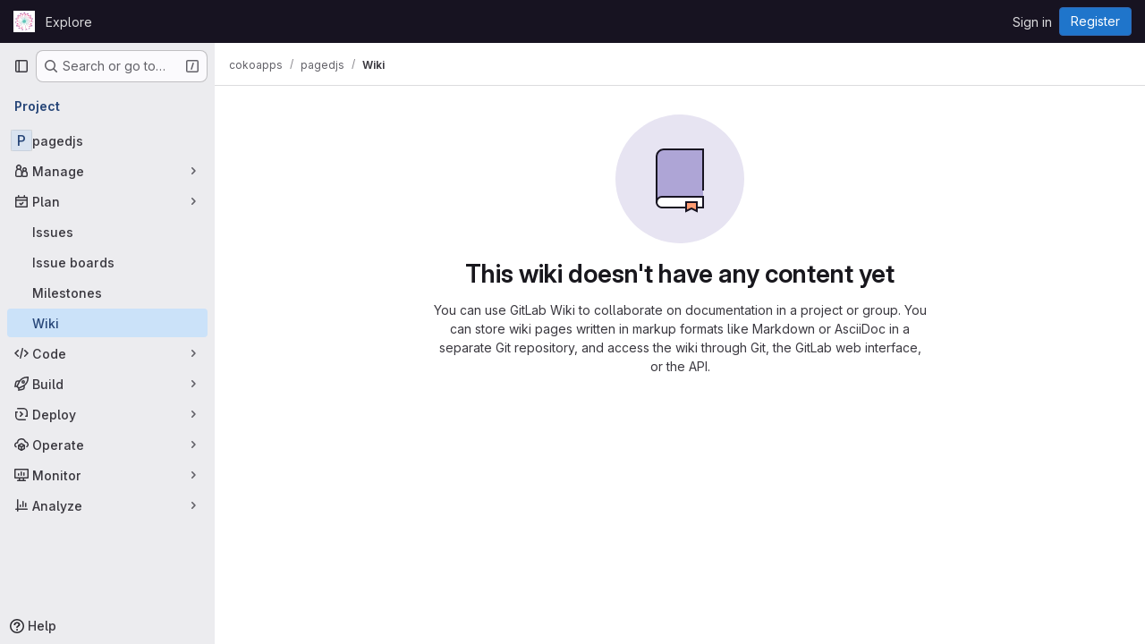

--- FILE ---
content_type: text/css; charset=utf-8
request_url: https://gitlab.coko.foundation/assets/page_bundles/wiki-c654111ceb6d40434a2862dffcd9bcac1427fadf643a71fea63adbac75b71e6e.css
body_size: 2678
content:
.ProseMirror{width:calc(100% - 4px);padding-top:.75rem;padding-left:calc(1rem - 2px);padding-right:1rem;margin:2px;min-height:140px;max-height:55vh;position:static;overflow-y:auto;transition:box-shadow ease-in-out .15s}.gl-dark .ProseMirror{width:calc(100% - 6px);padding-left:calc(1rem - 3px)}.ProseMirror ::selection{background-color:var(--blue-100)}.ProseMirror gl-emoji{-webkit-user-select:text;user-select:text}.ProseMirror:focus{box-shadow:0 0 0 1px var(--gl-focus-ring-inner-color), 0 0 0 3px var(--gl-focus-ring-outer-color);outline:none}.ProseMirror .content-editor-selection,.ProseMirror .ProseMirror-selectednode{background-color:var(--blue-100)}.ProseMirror .content-editor-selection.gfm-project_member:not(.current-user),.ProseMirror .content-editor-selection .gfm-project_member:not(.current-user),.ProseMirror .ProseMirror-selectednode.gfm-project_member:not(.current-user),.ProseMirror .ProseMirror-selectednode .gfm-project_member:not(.current-user){background-color:var(--blue-200)}.ProseMirror .content-editor-selection.gfm-project_member,.ProseMirror .ProseMirror-selectednode.gfm-project_member{box-shadow:0 0 0 2px var(--blue-100, #cbe2f9)}.ProseMirror hr.ProseMirror-selectednode{box-shadow:0 0 0 2px var(--blue-100, #cbe2f9)}.ProseMirror .selectedCell .content-editor-selection,.ProseMirror .selectedCell .ProseMirror-selectednode{background-color:transparent}.ProseMirror pre>code{background-color:rgba(0,0,0,0)}.ProseMirror th[align] *,.ProseMirror td[align] *{text-align:inherit}.ProseMirror td :first-child,.ProseMirror th :first-child,.ProseMirror li :first-child,.ProseMirror dd :first-child,.ProseMirror dt :first-child,.ProseMirror summary :first-child{margin-bottom:0 !important}.ProseMirror img.ProseMirror-selectednode,.ProseMirror .ProseMirror-selectednode audio,.ProseMirror .ProseMirror-selectednode video{outline:3px solid #9dc7f1;outline-offset:-3px}.ProseMirror .selectedCell::after{content:"";position:absolute;top:0;left:0;right:0;bottom:0;background-color:rgba(157,199,241,.25);pointer-events:none}.ProseMirror .image-resize-container{position:relative}.ProseMirror .image-resize{display:inline-block;position:absolute;width:8px;height:8px;background:#9dc7f1;outline:1px solid #fff}.ProseMirror .image-resize::before{content:"";position:absolute;width:24px;height:24px;top:-8px;left:-8px}.ProseMirror .image-resize-nw{top:-4px;left:-4px;cursor:nw-resize}.ProseMirror .image-resize-ne{top:-4px;right:-4px;cursor:ne-resize}.ProseMirror .image-resize-sw{bottom:4px;left:-4px;cursor:sw-resize}.ProseMirror .image-resize-se{bottom:4px;right:-4px;cursor:se-resize}.ProseMirror img.ProseMirror-selectednode{outline:2px solid #9dc7f1;outline-offset:-2px}.ProseMirror img{max-width:100%}.ProseMirror>ul{list-style-type:disc}.ProseMirror>ul ul{list-style-type:circle}.ProseMirror>ul ul ul{list-style-type:square}.ProseMirror ul[data-type=taskList]{list-style:none;padding:0}.ProseMirror ul[data-type=taskList] ul,.ProseMirror ul[data-type=taskList] p{margin-bottom:0}.ProseMirror ul[data-type=taskList]>li{display:flex;margin:0}.ProseMirror ul[data-type=taskList]>li>label,.ProseMirror ul[data-type=taskList]>li>div{display:inline-block;vertical-align:top}.ProseMirror ul[data-type=taskList]>li>label{padding:.125rem .5rem 0 0;margin:0}.ProseMirror ul[data-type=taskList]>li[data-inapplicable] *{text-decoration:line-through;color:var(--gl-text-color-disabled)}.ProseMirror .suggestion-added,.ProseMirror .suggestion-deleted,.ProseMirror .suggestion-added-input{white-space:pre-wrap}.ProseMirror .suggestion-added>code,.ProseMirror .suggestion-deleted>code,.ProseMirror .suggestion-added-input>code{font-size:13px;white-space:pre-wrap;padding:0;display:flex}.ProseMirror .suggestion-added-input{border-width:1px;border-color:var(--gl-border-color-section)}.ProseMirror .suggestion-added-input>code{display:block;margin-left:120px;background-color:rgba(0,0,0,0) !important}.ProseMirror .suggestion-added,.ProseMirror .suggestion-deleted{width:100%}.ProseMirror .suggestion-added>code,.ProseMirror .suggestion-deleted>code{border-left:100px solid rgba(0,0,0,0);padding-left:20px;border-radius:0;background-color:var(--diff-addition-color) !important}.ProseMirror .suggestion-added>code::before,.ProseMirror .suggestion-deleted>code::before{content:attr(data-line-number);position:absolute;width:100px;margin-left:-120px;text-align:right;padding-right:10px;padding-left:10px}.ProseMirror .suggestion-added>code::after,.ProseMirror .suggestion-deleted>code::after{content:"+";position:absolute;margin-left:-20px;width:20px;text-align:center}.ProseMirror .suggestion-added>code{color:rgba(255,255,255,0)}.ProseMirror .suggestion-deleted{cursor:not-allowed;border-radius:var(--gl-border-radius-none)}.ProseMirror .suggestion-deleted>code{background-color:var(--diff-deletion-color) !important}.ProseMirror .suggestion-deleted>code::before{padding-right:60px}.ProseMirror .suggestion-deleted>code::after{content:"-"}.ProseMirror .dl-content{width:100%}.ProseMirror .dl-content>li{list-style-type:none;margin-left:1rem}.ProseMirror .dl-content>li.dl-term{margin:0;font-weight:600}.ProseMirror .details-toggle-icon{cursor:pointer;z-index:1}.ProseMirror .details-toggle-icon::before{content:"▶";display:inline-block;width:.75rem}.ProseMirror .details-toggle-icon.is-open::before{content:"▼"}.ProseMirror .details-content{width:calc(100% - 0.75rem)}.ProseMirror .details-content>li{list-style-type:none;margin-left:.25rem}.ProseMirror .details-content>:not(:first-child){display:none}.ProseMirror .details-content.is-open>:not(:first-child){display:inherit}.ProseMirror .gl-new-dropdown-inner li{margin-left:0 !important}.ProseMirror .gl-new-dropdown-inner li.gl-new-dropdown-item{padding-left:.25rem;padding-right:.25rem}.ProseMirror .markdown-alert>*:last-child *:only-child{margin-bottom:var(--gl-spacing-scale-0)}.md>.ProseMirror{margin:2px}.gl-dark .md>.ProseMirror{margin:2px 3px}.table-creator-grid-item{min-height:1rem !important;min-width:1rem !important}.table-creator-grid-item.active{border-color:var(--gl-feedback-info-text-color) !important;background-color:var(--gl-feedback-info-background-color) !important;border-width:2px}.table-creator-grid-item:focus{box-shadow:none !important}.content-editor-switcher{min-height:32px}.content-editor-color-chip::after{content:" ";display:inline-block;align-items:center;width:11px;height:11px;border-radius:3px;margin-left:4px;margin-top:-2px;border-width:1px;border-style:solid;border-color:var(--gl-color-alpha-dark-24);background-color:var(--gl-color-chip-color)}.content-editor-comment::before{content:"<!--"}.content-editor-comment::after{content:"-->"}.content-editor-table-dropdown .gl-new-dropdown-panel{min-width:auto}.content-editor-suggestions-dropdown .gl-new-dropdown-panel{width:max-content}.content-editor-suggestions-dropdown li.focused div.gl-new-dropdown-item-content{box-shadow:inset 0 0 0 2px var(--gl-focus-ring-outer-color),inset 0 0 0 3px var(--gl-focus-ring-inner-color),inset 0 0 0 1px var(--gl-focus-ring-inner-color);outline:none;background-color:var(--gl-dropdown-option-background-color-unselected-hover)}@media(forced-colors: active){.content-editor-suggestions-dropdown li.focused div.gl-new-dropdown-item-content{outline:2px solid LinkText}}.bubble-menu-form{min-width:320px}.ProseMirror p:has(mark){position:relative;z-index:0}@container panel (width >= 768px){:where(html.with-gl-container-queries) .wiki-page-header.has-sidebar-toggle{padding-right:0}:where(html.with-gl-container-queries) .wiki-page-header button.sidebar-toggle{display:none}}@media(width >= 768px){:where(html:not(.with-gl-container-queries)) .wiki-page-header.has-sidebar-toggle{padding-right:0}:where(html:not(.with-gl-container-queries)) .wiki-page-header button.sidebar-toggle{display:none}}.right-sidebar.wiki-sidebar.right-sidebar-collapsed{display:none}.right-sidebar.wiki-sidebar .sidebar-container{padding-right:100px;height:100%;overflow-y:scroll;overflow-x:hidden;-webkit-overflow-scrolling:touch}.right-sidebar.wiki-sidebar li>.wiki-list:hover,.right-sidebar.wiki-sidebar li>.wiki-list.active{background-color:var(--gl-color-neutral-50)}.right-sidebar.wiki-sidebar li>.wiki-list:hover:where(.gl-dark *),.right-sidebar.wiki-sidebar li>.wiki-list.active:where(.gl-dark *){background-color:var(--gl-color-neutral-900)}.right-sidebar.wiki-sidebar li>.wiki-list:hover a{color:var(--gl-text-color-default)}.right-sidebar.wiki-sidebar li>.wiki-list:hover .wiki-list-create-child-button,.right-sidebar.wiki-sidebar li>.wiki-list:focus .wiki-list-create-child-button,.right-sidebar.wiki-sidebar li>.wiki-list:focus-within .wiki-list-create-child-button{display:inline-flex}.right-sidebar.wiki-sidebar ul.wiki-pages,.right-sidebar.wiki-sidebar ul.wiki-pages li{list-style:none;padding:0;margin:0}.right-sidebar.wiki-sidebar ul.wiki-pages ul{padding-left:20px}.right-sidebar.wiki-sidebar .wiki-sidebar-custom-content h1{font-weight:600;margin-top:0;font-size:clamp(1.125rem, 0.9027777778rem + 0.462962963vw, 1.25rem);letter-spacing:inherit;line-height:1.25;margin-bottom:1rem;color:var(--gl-text-color-heading)}.right-sidebar.wiki-sidebar .wiki-sidebar-custom-content h2{font-weight:600;margin-top:0;font-size:1rem;letter-spacing:inherit;line-height:1.25;margin-bottom:1rem;color:var(--gl-text-color-heading)}.right-sidebar.wiki-sidebar .wiki-sidebar-custom-content h3{font-weight:600;margin-top:0;font-size:0.875rem;letter-spacing:inherit;line-height:1.25;margin-bottom:1rem;color:var(--gl-text-color-heading)}.right-sidebar.wiki-sidebar .wiki-sidebar-custom-content h1,.right-sidebar.wiki-sidebar .wiki-sidebar-custom-content h2,.right-sidebar.wiki-sidebar .wiki-sidebar-custom-content h3{margin-bottom:var(--gl-spacing-scale-4)}.right-sidebar.wiki-sidebar .wiki-sidebar-custom-content h4,.right-sidebar.wiki-sidebar .wiki-sidebar-custom-content h5,.right-sidebar.wiki-sidebar .wiki-sidebar-custom-content h6{margin-top:var(--gl-spacing-scale-0);margin-bottom:var(--gl-spacing-scale-2);font-size:0.875rem}.right-sidebar.wiki-sidebar .wiki-sidebar-custom-content h5{font-weight:500}.right-sidebar.wiki-sidebar .wiki-sidebar-custom-content h6{font-weight:400}.right-sidebar.wiki-sidebar .wiki-sidebar-custom-content ul,.right-sidebar.wiki-sidebar .wiki-sidebar-custom-content ol{margin-bottom:var(--gl-spacing-scale-5);padding:var(--gl-spacing-scale-0)}.right-sidebar.wiki-sidebar .wiki-sidebar-custom-content ul ul,.right-sidebar.wiki-sidebar .wiki-sidebar-custom-content ul ol,.right-sidebar.wiki-sidebar .wiki-sidebar-custom-content ol ul,.right-sidebar.wiki-sidebar .wiki-sidebar-custom-content ol ol{margin-bottom:var(--gl-spacing-scale-0)}.right-sidebar.wiki-sidebar .wiki-sidebar-custom-content ul li,.right-sidebar.wiki-sidebar .wiki-sidebar-custom-content ol li{margin-left:var(--gl-spacing-scale-6);line-height:1.25rem}ul.wiki-pages-list.content-list ul{list-style:none;margin-left:0;padding-left:15px}ul.wiki-pages-list.content-list ul li{margin-top:.25rem}.wiki-pages-list:not(.wiki-templates-list){margin-top:.75rem}.wiki-pages-list:not(.wiki-templates-list) li{border-bottom:0 !important;padding:0 !important}.wiki-pages-list:not(.wiki-templates-list) li,.wiki-pages-list:not(.wiki-templates-list) ul,.wiki-pages-list:not(.wiki-templates-list) .wiki-list{margin-bottom:.5rem}.wiki-form .markdown-area,.wiki-form .ProseMirror{min-height:min(20vh,320px);max-height:55vh}.wiki-list .wiki-list-create-child-button{display:none}.wiki-list .wiki-list-expand-button{display:none}.wiki-list.collapsed .wiki-list-collapse-button{display:none}.wiki-list.collapsed .wiki-list-expand-button{display:block}.wiki-list.collapsed+.wiki-pages-list-container{display:none}.drawio-editor{position:fixed;top:0;left:0;bottom:0;width:100vw;height:100vh;border:0;z-index:1100;visibility:hidden}@media print{.top-bar-fixed{display:none}.content-wrapper{padding:0 !important}.container-limited.limit-container-width{max-width:100%}}.discussion .toggle-replies-widget{border:0}@container panel (width >= 992px){:where(html.with-gl-container-queries) .page-with-panels .paneled-view .wiki-overview{display:grid;grid-template-columns:1fr auto;column-gap:2rem}:where(html.with-gl-container-queries) .page-with-panels .paneled-view .wiki-overview .right-sidebar{height:calc(100vh - 48px - 48px - .5rem - 1px)}}@media(width >= 992px){:where(html:not(.with-gl-container-queries)) .page-with-panels .paneled-view .wiki-overview{display:grid;grid-template-columns:1fr auto;column-gap:2rem}:where(html:not(.with-gl-container-queries)) .page-with-panels .paneled-view .wiki-overview .right-sidebar{height:calc(100vh - 48px - 48px - .5rem - 1px)}}.paneled-view.content-wrapper:has(.wiki-page-header) .container-limited.project-highlight-puc,.paneled-view.content-wrapper:has(.wiki-page-details) .container-limited.project-highlight-puc{max-width:100%}@container panel (width >= 992px){:where(html.with-gl-container-queries) .paneled-view.content-wrapper:has(.wiki-page-header),:where(html.with-gl-container-queries) .paneled-view.content-wrapper:has(.wiki-page-details){padding-right:0 !important}}@media(width >= 992px){:where(html:not(.with-gl-container-queries)) .paneled-view.content-wrapper:has(.wiki-page-header),:where(html:not(.with-gl-container-queries)) .paneled-view.content-wrapper:has(.wiki-page-details){padding-right:0 !important}}


--- FILE ---
content_type: text/javascript; charset=utf-8
request_url: https://gitlab.coko.foundation/assets/webpack/commons-pages.groups.wikis-pages.groups.wikis.diff-pages.groups.wikis.git_access-pages.groups.wikis.-0c2b43e7.1957a385.chunk.js
body_size: 178436
content:
(this.webpackJsonp=this.webpackJsonp||[]).push([["commons-pages.groups.wikis-pages.groups.wikis.diff-pages.groups.wikis.git_access-pages.groups.wikis.-0c2b43e7","40400d04","b37353a8","c51b0d40","vendors-initGFMInput","02722707","f56e5833","7ed51fe2"],{"+ZU4":function(e,t,n){"use strict";var i=n("OMlb");n.d(t,"a",(function(){return i.a})),n.d(t,"b",(function(){return i.b})),n.d(t,"c",(function(){return i.c}))},"/bU1":function(e,t,n){"use strict";var i=n("c6y+");e.exports=new i({include:[n("thFy")]})},"05sH":function(e,t,n){var i=n("8FVE"),r=n("zxUd"),o=n("r6dd"),s=n("aTSC"),a=n("7Zqv"),l=n("M1vi"),c=n("etTJ"),u=n("/NDV"),d=n("Ksks"),h=n("WlOc"),p=n("rhmX"),f=/\b__p \+= '';/g,m=/\b(__p \+=) '' \+/g,g=/(__e\(.*?\)|\b__t\)) \+\n'';/g,v=/[()=,{}\[\]\/\s]/,y=/\$\{([^\\}]*(?:\\.[^\\}]*)*)\}/g,b=/($^)/,x=/['\n\r\u2028\u2029\\]/g,w=Object.prototype.hasOwnProperty;e.exports=function(e,t,n){var k=h.imports._.templateSettings||h;n&&c(e,t,n)&&(t=void 0),e=p(e),t=i({},t,k,s);var E,S,D=i({},t.imports,k.imports,s),C=u(D),A=o(D,C),O=0,T=t.interpolate||b,_="__p += '",N=RegExp((t.escape||b).source+"|"+T.source+"|"+(T===d?y:b).source+"|"+(t.evaluate||b).source+"|$","g"),F=w.call(t,"sourceURL")?"//# sourceURL="+(t.sourceURL+"").replace(/\s/g," ")+"\n":"";e.replace(N,(function(t,n,i,r,o,s){return i||(i=r),_+=e.slice(O,s).replace(x,a),n&&(E=!0,_+="' +\n__e("+n+") +\n'"),o&&(S=!0,_+="';\n"+o+";\n__p += '"),i&&(_+="' +\n((__t = ("+i+")) == null ? '' : __t) +\n'"),O=s+t.length,t})),_+="';\n";var P=w.call(t,"variable")&&t.variable;if(P){if(v.test(P))throw new Error("Invalid `variable` option passed into `_.template`")}else _="with (obj) {\n"+_+"\n}\n";_=(S?_.replace(f,""):_).replace(m,"$1").replace(g,"$1;"),_="function("+(P||"obj")+") {\n"+(P?"":"obj || (obj = {});\n")+"var __t, __p = ''"+(E?", __e = _.escape":"")+(S?", __j = Array.prototype.join;\nfunction print() { __p += __j.call(arguments, '') }\n":";\n")+_+"return __p\n}";var j=r((function(){return Function(C,F+"return "+_).apply(void 0,A)}));if(j.source=_,l(j))throw j;return j}},"0gdX":function(e,t,n){"use strict";Object.defineProperty(t,"__esModule",{value:!0}),t.isInstanceOf=void 0;t.isInstanceOf=e=>t=>{if(!(t instanceof e))return"value should be an instance of "+e.name}},"0l9N":function(e,t,n){"use strict";n.d(t,"a",(function(){return o}));var i=n("ewH8"),r=n("QxWo");const o=function(){!function(){const e=document.querySelector("#js-vue-wiki-more-actions");if(!e)return!1;const{pageHeading:t,cloneSshUrl:n,cloneHttpUrl:o,wikiUrl:s,newUrl:a,templatesUrl:l}=e.dataset;new i.default({el:e,provide:{pageHeading:t,cloneSshUrl:n,cloneHttpUrl:o,wikiUrl:s,newUrl:a,templatesUrl:l},render:e=>e(r.a)})}()}},"2T/V":function(e,t,n){"use strict";var i=n("9mWE"),r=new RegExp("^([0-9][0-9][0-9][0-9])-([0-9][0-9])-([0-9][0-9])$"),o=new RegExp("^([0-9][0-9][0-9][0-9])-([0-9][0-9]?)-([0-9][0-9]?)(?:[Tt]|[ \\t]+)([0-9][0-9]?):([0-9][0-9]):([0-9][0-9])(?:\\.([0-9]*))?(?:[ \\t]*(Z|([-+])([0-9][0-9]?)(?::([0-9][0-9]))?))?$");e.exports=new i("tag:yaml.org,2002:timestamp",{kind:"scalar",resolve:function(e){return null!==e&&(null!==r.exec(e)||null!==o.exec(e))},construct:function(e){var t,n,i,s,a,l,c,u,d=0,h=null;if(null===(t=r.exec(e))&&(t=o.exec(e)),null===t)throw new Error("Date resolve error");if(n=+t[1],i=+t[2]-1,s=+t[3],!t[4])return new Date(Date.UTC(n,i,s));if(a=+t[4],l=+t[5],c=+t[6],t[7]){for(d=t[7].slice(0,3);d.length<3;)d+="0";d=+d}return t[9]&&(h=6e4*(60*+t[10]+ +(t[11]||0)),"-"===t[9]&&(h=-h)),u=new Date(Date.UTC(n,i,s,a,l,c,d)),h&&u.setTime(u.getTime()-h),u},instanceOf:Date,represent:function(e){return e.toISOString()}})},"2nho":function(e,t){var n={kind:"Document",definitions:[{kind:"EnumTypeDefinition",name:{kind:"Name",value:"WikiDiscussionSortOrder"},directives:[],values:[{kind:"EnumValueDefinition",name:{kind:"Name",value:"CREATED_ASC"},directives:[]},{kind:"EnumValueDefinition",name:{kind:"Name",value:"CREATED_DESC"},directives:[]}]},{kind:"ObjectTypeExtension",name:{kind:"Name",value:"Query"},interfaces:[],directives:[],fields:[{kind:"FieldDefinition",name:{kind:"Name",value:"wikiDiscussionSortOrder"},arguments:[],type:{kind:"NamedType",name:{kind:"Name",value:"WikiDiscussionSortOrder"}},directives:[]}]},{kind:"ObjectTypeExtension",name:{kind:"Name",value:"Mutation"},interfaces:[],directives:[],fields:[{kind:"FieldDefinition",name:{kind:"Name",value:"sortWikiDiscussion"},arguments:[{kind:"InputValueDefinition",name:{kind:"Name",value:"by"},type:{kind:"NamedType",name:{kind:"Name",value:"WikiDiscussionSortOrder"}},directives:[]}],type:{kind:"NamedType",name:{kind:"Name",value:"WikiDiscussionSortOrder"}},directives:[]}]}],loc:{start:0,end:237}};n.loc.source={body:"enum WikiDiscussionSortOrder {\n  CREATED_ASC\n  CREATED_DESC\n}\n\nextend type Query {\n  wikiDiscussionSortOrder: WikiDiscussionSortOrder\n}\n\nextend type Mutation {\n  sortWikiDiscussion(by: WikiDiscussionSortOrder): WikiDiscussionSortOrder\n}\n",name:"GraphQL request",locationOffset:{line:1,column:1}};e.exports=n},"3PqT":function(e,t,n){"use strict";n.d(t,"a",(function(){return a}));var i=n("P/GM"),r=n("roUw"),o=n("pblh");class s{constructor({editor:e,element:t,view:n,tippyOptions:r={},updateDelay:o=250,shouldShow:s}){this.preventHide=!1,this.shouldShow=({view:e,state:t,from:n,to:r})=>{const{doc:o,selection:s}=t,{empty:a}=s,l=!o.textBetween(n,r).length&&Object(i.w)(t.selection),c=this.element.contains(document.activeElement);return!(!e.hasFocus()&&!c||a||l||!this.editor.isEditable)},this.mousedownHandler=()=>{this.preventHide=!0},this.dragstartHandler=()=>{this.hide()},this.focusHandler=()=>{setTimeout(()=>this.update(this.editor.view))},this.blurHandler=({event:e})=>{var t;this.preventHide?this.preventHide=!1:(null==e?void 0:e.relatedTarget)&&(null===(t=this.element.parentNode)||void 0===t?void 0:t.contains(e.relatedTarget))||(null==e?void 0:e.relatedTarget)!==this.editor.view.dom&&this.hide()},this.tippyBlurHandler=e=>{this.blurHandler({event:e})},this.handleDebouncedUpdate=(e,t)=>{const n=!(null==t?void 0:t.selection.eq(e.state.selection)),i=!(null==t?void 0:t.doc.eq(e.state.doc));(n||i)&&(this.updateDebounceTimer&&clearTimeout(this.updateDebounceTimer),this.updateDebounceTimer=window.setTimeout(()=>{this.updateHandler(e,n,i,t)},this.updateDelay))},this.updateHandler=(e,t,n,r)=>{var o,s,a;const{state:l,composing:c}=e,{selection:u}=l;if(c||!t&&!n)return;this.createTooltip();const{ranges:d}=u,h=Math.min(...d.map(e=>e.$from.pos)),p=Math.max(...d.map(e=>e.$to.pos));(null===(o=this.shouldShow)||void 0===o?void 0:o.call(this,{editor:this.editor,element:this.element,view:e,state:l,oldState:r,from:h,to:p}))?(null===(s=this.tippy)||void 0===s||s.setProps({getReferenceClientRect:(null===(a=this.tippyOptions)||void 0===a?void 0:a.getReferenceClientRect)||(()=>{if(Object(i.v)(l.selection)){let t=e.nodeDOM(h);if(t){const e=t.dataset.nodeViewWrapper?t:t.querySelector("[data-node-view-wrapper]");if(e&&(t=e.firstChild),t)return t.getBoundingClientRect()}}return Object(i.B)(e,h,p)})}),this.show()):this.hide()},this.editor=e,this.element=t,this.view=n,this.updateDelay=o,s&&(this.shouldShow=s),this.element.addEventListener("mousedown",this.mousedownHandler,{capture:!0}),this.view.dom.addEventListener("dragstart",this.dragstartHandler),this.editor.on("focus",this.focusHandler),this.editor.on("blur",this.blurHandler),this.tippyOptions=r,this.element.remove(),this.element.style.visibility="visible"}createTooltip(){const{element:e}=this.editor.options,t=!!e.parentElement;this.element.tabIndex=0,!this.tippy&&t&&(this.tippy=Object(o.a)(e,{duration:0,getReferenceClientRect:null,content:this.element,interactive:!0,trigger:"manual",placement:"top",hideOnClick:"toggle",...this.tippyOptions}),this.tippy.popper.firstChild&&this.tippy.popper.firstChild.addEventListener("blur",this.tippyBlurHandler))}update(e,t){const{state:n}=e,i=n.selection.from!==n.selection.to;if(this.updateDelay>0&&i)return void this.handleDebouncedUpdate(e,t);const r=!(null==t?void 0:t.selection.eq(e.state.selection)),o=!(null==t?void 0:t.doc.eq(e.state.doc));this.updateHandler(e,r,o,t)}show(){var e;null===(e=this.tippy)||void 0===e||e.show()}hide(){var e;null===(e=this.tippy)||void 0===e||e.hide()}destroy(){var e,t;(null===(e=this.tippy)||void 0===e?void 0:e.popper.firstChild)&&this.tippy.popper.firstChild.removeEventListener("blur",this.tippyBlurHandler),null===(t=this.tippy)||void 0===t||t.destroy(),this.element.removeEventListener("mousedown",this.mousedownHandler,{capture:!0}),this.view.dom.removeEventListener("dragstart",this.dragstartHandler),this.editor.off("focus",this.focusHandler),this.editor.off("blur",this.blurHandler)}}const a=e=>new r.d({key:"string"==typeof e.pluginKey?new r.e(e.pluginKey):e.pluginKey,view:t=>new s({view:t,...e})});i.b.create({name:"bubbleMenu",addOptions:()=>({element:null,tippyOptions:{},pluginKey:"bubbleMenu",updateDelay:void 0,shouldShow:null}),addProseMirrorPlugins(){return this.options.element?[a({pluginKey:this.options.pluginKey,editor:this.editor,element:this.options.element,tippyOptions:this.options.tippyOptions,updateDelay:this.options.updateDelay,shouldShow:this.options.shouldShow})]:[]}})},"3W16":function(e,t,n){"use strict";Object.defineProperty(t,"__esModule",{value:!0}),t.isSymbol=void 0;t.isSymbol=e=>{if("symbol"!=typeof e)return"value should be a symbol"}},"3hxv":function(e,t,n){"use strict";Object.defineProperty(t,"__esModule",{value:!0}),t.isInteger=void 0;t.isInteger=e=>{if("number"!=typeof e||!Number.isInteger(e))return"value should be an integer"}},"4Aqd":function(e,t,n){"use strict";n.d(t,"a",(function(){return s})),n.d(t,"b",(function(){return a}));n("v2fZ"),n("ZzK0"),n("z6RN"),n("BzOf"),n("3UXl"),n("iyoE");function i(e,t,n){return(t=function(e){var t=function(e,t){if("object"!=typeof e||!e)return e;var n=e[Symbol.toPrimitive];if(void 0!==n){var i=n.call(e,t||"default");if("object"!=typeof i)return i;throw new TypeError("@@toPrimitive must return a primitive value.")}return("string"===t?String:Number)(e)}(e,"string");return"symbol"==typeof t?t:t+""}(t))in e?Object.defineProperty(e,t,{value:n,enumerable:!0,configurable:!0,writable:!0}):e[t]=n,e}class r{constructor(e,t){i(this,"parent",null),i(this,"subHeadings",[]),this.text=e,this.href=t}get level(){return this.parent?this.parent.level+1:0}addSubHeading(e,t){const n=new r(e,t);return n.parent=this,this.subHeadings.push(n),n}parentAt(e){let t=this;for(;t.level>e;)t=t.parent;return t}flattenIfEmpty(){if(this.subHeadings.forEach((function(e){e.flattenIfEmpty()})),!this.text&&this.parent){const e=this.parent.subHeadings.indexOf(this);this.parent.subHeadings.splice(e,1,...this.subHeadings);for(const e of this.subHeadings)e.parent=this.parent}return this}toJSON(){return{text:this.text,href:this.href,level:this.level,subHeadings:this.subHeadings.map((function(e){return e.toJSON()}))}}}function o(e){!function(e){for(let n=0;n<e.length;n+=1){var t;let i=(null===(t=e[n-1])||void 0===t?void 0:t.level)||0;if(e[n].level-i>1)for(;i<e[n].level;)e.splice(n,0,{level:i+1,text:""}),i+=1}}(e);const t=new r;let n=t;for(const i of e)i.level<=n.level&&(n=n.parentAt(i.level-1)),n=(n||t).addSubHeading(i.text,i.href);return t.flattenIfEmpty().toJSON()}function s(e){const t=[];return e.state.doc.descendants((function(e){return"heading"===e.type.name&&(t.push({level:e.attrs.level,text:e.textContent}),!0)})),o(t).subHeadings}function a(e){if(!e)return[];return o([...e.querySelectorAll("h1, h2, h3, h4, h5, h6")].map((function(e){return{level:parseInt(e.tagName[1],10),text:e.textContent.trim(),href:e.querySelector("a").getAttribute("href")}}))).subHeadings}},"59DU":function(e,t){e.exports=function(e){return null==e}},"5L1K":function(e,t,n){"use strict";Object.defineProperty(t,"__esModule",{value:!0}),t.oneOfProp=void 0;const i=n("ATGc"),r=n("M5Z+");t.oneOfProp=(e,t)=>(0,i.propOptionsGenerator)((e=>{const t=[...new Set(e.flatMap(e=>{var t;return null==e?[]:null!==(t=e.constructor)&&void 0!==t?t:[]}))];if(0!==t.length)return 1===t.length?t[0]:t})(e),t,(0,r.isOneOf)(e))},"5kB1":function(e,t,n){"use strict";var i=n("9mWE");e.exports=new i("tag:yaml.org,2002:js/undefined",{kind:"scalar",resolve:function(){return!0},construct:function(){},predicate:function(e){return void 0===e},represent:function(){return""}})},"5lKJ":function(e,t,n){"use strict";n.d(t,"a",(function(){return b}));var i=n("n64d"),r=n("pTIT"),o=n("Ld9G"),s=n("MGi3"),a=n("LTP3"),l=n("dJQL"),c=n("eOJu"),u=n("OlxA"),d=n("NL6M");const h=Object(a.d)(i.z,r.L),p="__bv_modal_directive__",f=function({modifiers:e={},arg:t,value:n}){return Object(l.m)(n)?n:Object(l.m)(t)?t:Object(c.h)(e).reverse()[0]},m=function(e){return e&&Object(s.v)(e,".dropdown-menu > li, li.nav-item")&&Object(s.A)("a, button",e)||e},g=function(e){e&&"BUTTON"!==e.tagName&&(Object(s.o)(e,"role")||Object(s.C)(e,"role","button"),"A"===e.tagName||Object(s.o)(e,"tabindex")||Object(s.C)(e,"tabindex","0"))},v=function(e){const t=e[p]||{},n=t.trigger,i=t.handler;n&&i&&(Object(a.a)(n,"click",i,r.R),Object(a.a)(n,"keydown",i,r.R),Object(a.a)(e,"click",i,r.R),Object(a.a)(e,"keydown",i,r.R)),delete e[p]},y=function(e,t,n){const i=e[p]||{},l=f(t),c=m(e);l===i.target&&c===i.trigger||(v(e),function(e,t,n){const i=f(t),l=m(e);if(i&&l){const c=function(e){const r=e.currentTarget;if(!Object(s.r)(r)){const s=e.type,a=e.keyCode;"click"!==s&&("keydown"!==s||a!==o.c&&a!==o.h)||Object(u.a)(Object(d.a)(n,t)).$emit(h,i,r)}};e[p]={handler:c,target:i,trigger:l},g(l),Object(a.b)(l,"click",c,r.R),"BUTTON"!==l.tagName&&"button"===Object(s.h)(l,"role")&&Object(a.b)(l,"keydown",c,r.R)}}(e,t,n)),g(c)},b={inserted:y,updated:function(){},componentUpdated:y,unbind:v}},"64u9":function(e,t,n){"use strict";Object.defineProperty(t,"__esModule",{value:!0}),t.anyProp=void 0;const i=n("ATGc");t.anyProp=e=>(0,i.propOptionsGenerator)(void 0,e)},"6IOw":function(e,t,n){var i,r,o;o=this,i=[n("EmJ/")],void 0===(r=function(e){return o.returnExportsGlobal=function(e){"use strict";var t,n,i,r,o,s,a,l;t=function(){function t(e){this.$inputor=e,this.domInputor=this.$inputor[0]}return t.prototype.setPos=function(e){var t,n,i,r;return(r=a.getSelection())&&(i=0,n=!1,(t=function(e,o){var a,l,c,u,d,h;for(h=[],c=0,u=(d=o.childNodes).length;c<u&&(a=d[c],!n);c++)if(3===a.nodeType){if(i+a.length>=e){n=!0,(l=s.createRange()).setStart(a,e-i),r.removeAllRanges(),r.addRange(l);break}h.push(i+=a.length)}else h.push(t(e,a));return h})(e,this.domInputor)),this.domInputor},t.prototype.getIEPosition=function(){return this.getPosition()},t.prototype.getPosition=function(){var e,t;return t=this.getOffset(),e=this.$inputor.offset(),t.left-=e.left,t.top-=e.top,t},t.prototype.getOldIEPos=function(){var e,t;return t=s.selection.createRange(),(e=s.body.createTextRange()).moveToElementText(this.domInputor),e.setEndPoint("EndToEnd",t),e.text.length},t.prototype.getPos=function(){var e,t,n;return(n=this.range())?((e=n.cloneRange()).selectNodeContents(this.domInputor),e.setEnd(n.endContainer,n.endOffset),t=e.toString().length,e.detach(),t):s.selection?this.getOldIEPos():void 0},t.prototype.getOldIEOffset=function(){var e,t;return(e=s.selection.createRange().duplicate()).moveStart("character",-1),{height:(t=e.getBoundingClientRect()).bottom-t.top,left:t.left,top:t.top}},t.prototype.getOffset=function(t){var n,i,r,o,l;return a.getSelection&&(r=this.range())?(r.endOffset-1>0&&r.endContainer!==this.domInputor&&((n=r.cloneRange()).setStart(r.endContainer,r.endOffset-1),n.setEnd(r.endContainer,r.endOffset),i={height:(o=n.getBoundingClientRect()).height,left:o.left+o.width,top:o.top},n.detach()),i&&0!==(null!=i?i.height:void 0)||(n=r.cloneRange(),l=e(s.createTextNode("|")),n.insertNode(l[0]),n.selectNode(l[0]),i={height:(o=n.getBoundingClientRect()).height,left:o.left,top:o.top},l.remove(),n.detach())):s.selection&&(i=this.getOldIEOffset()),i&&(i.top+=e(a).scrollTop(),i.left+=e(a).scrollLeft()),i},t.prototype.range=function(){var e;if(a.getSelection)return(e=a.getSelection()).rangeCount>0?e.getRangeAt(0):null},t}(),n=function(){function t(e){this.$inputor=e,this.domInputor=this.$inputor[0]}return t.prototype.getIEPos=function(){var e,t,n,i,r,o;return t=this.domInputor,i=0,(r=s.selection.createRange())&&r.parentElement()===t&&(n=t.value.replace(/\r\n/g,"\n").length,(o=t.createTextRange()).moveToBookmark(r.getBookmark()),(e=t.createTextRange()).collapse(!1),i=o.compareEndPoints("StartToEnd",e)>-1?n:-o.moveStart("character",-n)),i},t.prototype.getPos=function(){return s.selection?this.getIEPos():this.domInputor.selectionStart},t.prototype.setPos=function(e){var t,n;return t=this.domInputor,s.selection?((n=t.createTextRange()).move("character",e),n.select()):t.setSelectionRange&&t.setSelectionRange(e,e),t},t.prototype.getIEOffset=function(e){var t;return t=this.domInputor.createTextRange(),e||(e=this.getPos()),t.move("character",e),{left:t.boundingLeft,top:t.boundingTop,height:t.boundingHeight}},t.prototype.getOffset=function(t){var n,i,r;return n=this.$inputor,s.selection?((i=this.getIEOffset(t)).top+=e(a).scrollTop()+n.scrollTop(),i.left+=e(a).scrollLeft()+n.scrollLeft(),i):(i=n.offset(),r=this.getPosition(t),{left:i.left+r.left-n.scrollLeft(),top:i.top+r.top-n.scrollTop(),height:r.height})},t.prototype.getPosition=function(e){var t,n,r,o,s;return t=this.$inputor,r=function(e){return e=e.replace(/<|>|`|"|&/g,"?").replace(/\r\n|\r|\n/g,"<br/>"),/firefox/i.test(navigator.userAgent)&&(e=e.replace(/\s/g,"&nbsp;")),e},void 0===e&&(e=this.getPos()),s=t.val().slice(0,e),n=t.val().slice(e),o="<span style='position: relative; display: inline;'>"+r(s)+"</span>",o+="<span id='caret' style='position: relative; display: inline;'>|</span>",o+="<span style='position: relative; display: inline;'>"+r(n)+"</span>",new i(t).create(o).rect()},t.prototype.getIEPosition=function(e){var t,n;return n=this.getIEOffset(e),t=this.$inputor.offset(),{left:n.left-t.left,top:n.top-t.top,height:n.height}},t}(),i=function(){function t(e){this.$inputor=e}return t.prototype.css_attr=["borderBottomWidth","borderLeftWidth","borderRightWidth","borderTopStyle","borderRightStyle","borderBottomStyle","borderLeftStyle","borderTopWidth","boxSizing","fontFamily","fontSize","fontWeight","height","letterSpacing","lineHeight","marginBottom","marginLeft","marginRight","marginTop","outlineWidth","overflow","overflowX","overflowY","paddingBottom","paddingLeft","paddingRight","paddingTop","textAlign","textOverflow","textTransform","whiteSpace","wordBreak","wordWrap"],t.prototype.mirrorCss=function(){var t,n=this;return t={position:"absolute",left:-9999,top:0,zIndex:-2e4},"TEXTAREA"===this.$inputor.prop("tagName")&&this.css_attr.push("width"),e.each(this.css_attr,(function(e,i){return t[i]=n.$inputor.css(i)})),t},t.prototype.create=function(t){return this.$mirror=e("<div></div>"),this.$mirror.css(this.mirrorCss()),this.$mirror.html(t),this.$inputor.after(this.$mirror),this},t.prototype.rect=function(){var e,t,n;return n={left:(t=(e=this.$mirror.find("#caret")).position()).left,top:t.top,height:e.height()},this.$mirror.remove(),n},t}(),r={contentEditable:function(e){return!(!e[0].contentEditable||"true"!==e[0].contentEditable)}},o={pos:function(e){return e||0===e?this.setPos(e):this.getPos()},position:function(e){return s.selection?this.getIEPosition(e):this.getPosition(e)},offset:function(e){return this.getOffset(e)}},s=null,a=null,l=function(e){var t;return(t=null!=e?e.iframe:void 0)?(a=t.contentWindow,s=t.contentDocument||a.document):(a=window,s=document)},e.fn.caret=function(i,s,a){var c;return o[i]?(e.isPlainObject(s)?(l(s),s=void 0):l(a),c=r.contentEditable(this)?new t(this):new n(this),o[i].apply(c,[s])):e.error("Method "+i+" does not exist on jQuery.caret")},e.fn.caret.EditableCaret=t,e.fn.caret.InputCaret=n,e.fn.caret.Utils=r,e.fn.caret.apis=o}(e)}.apply(t,i))||(e.exports=r)},"6nkJ":function(e,t,n){"use strict";n.d(t,"a",(function(){return i})),n.d(t,"c",(function(){return r})),n.d(t,"d",(function(){return o})),n.d(t,"e",(function(){return s})),n.d(t,"b",(function(){return a})),n.d(t,"g",(function(){return l})),n.d(t,"f",(function(){return c})),n.d(t,"h",(function(){return u}));const i="content_editor_loaded",r="wiki_content_editor",o="wiki_format",s="wiki_format_updated",a={PROJECT:"project",GROUP:"group"},l={CREATED_ASC:"created_asc",CREATED_DESC:"created_desc"},c=l.CREATED_ASC,u="sort_direction_wiki"},"6o0z":function(e,t,n){"use strict";var i=n("WXqx"),r=n("g6yc"),o=n("pp1Y"),s=n("N6A4"),a=Object.prototype.toString,l=Object.prototype.hasOwnProperty,c={0:"\\0",7:"\\a",8:"\\b",9:"\\t",10:"\\n",11:"\\v",12:"\\f",13:"\\r",27:"\\e",34:'\\"',92:"\\\\",133:"\\N",160:"\\_",8232:"\\L",8233:"\\P"},u=["y","Y","yes","Yes","YES","on","On","ON","n","N","no","No","NO","off","Off","OFF"];function d(e){var t,n,o;if(t=e.toString(16).toUpperCase(),e<=255)n="x",o=2;else if(e<=65535)n="u",o=4;else{if(!(e<=4294967295))throw new r("code point within a string may not be greater than 0xFFFFFFFF");n="U",o=8}return"\\"+n+i.repeat("0",o-t.length)+t}function h(e){this.schema=e.schema||o,this.indent=Math.max(1,e.indent||2),this.noArrayIndent=e.noArrayIndent||!1,this.skipInvalid=e.skipInvalid||!1,this.flowLevel=i.isNothing(e.flowLevel)?-1:e.flowLevel,this.styleMap=function(e,t){var n,i,r,o,s,a,c;if(null===t)return{};for(n={},r=0,o=(i=Object.keys(t)).length;r<o;r+=1)s=i[r],a=String(t[s]),"!!"===s.slice(0,2)&&(s="tag:yaml.org,2002:"+s.slice(2)),(c=e.compiledTypeMap.fallback[s])&&l.call(c.styleAliases,a)&&(a=c.styleAliases[a]),n[s]=a;return n}(this.schema,e.styles||null),this.sortKeys=e.sortKeys||!1,this.lineWidth=e.lineWidth||80,this.noRefs=e.noRefs||!1,this.noCompatMode=e.noCompatMode||!1,this.condenseFlow=e.condenseFlow||!1,this.implicitTypes=this.schema.compiledImplicit,this.explicitTypes=this.schema.compiledExplicit,this.tag=null,this.result="",this.duplicates=[],this.usedDuplicates=null}function p(e,t){for(var n,r=i.repeat(" ",t),o=0,s=-1,a="",l=e.length;o<l;)-1===(s=e.indexOf("\n",o))?(n=e.slice(o),o=l):(n=e.slice(o,s+1),o=s+1),n.length&&"\n"!==n&&(a+=r),a+=n;return a}function f(e,t){return"\n"+i.repeat(" ",e.indent*t)}function m(e){return 32===e||9===e}function g(e){return 32<=e&&e<=126||161<=e&&e<=55295&&8232!==e&&8233!==e||57344<=e&&e<=65533&&65279!==e||65536<=e&&e<=1114111}function v(e,t){return g(e)&&65279!==e&&44!==e&&91!==e&&93!==e&&123!==e&&125!==e&&58!==e&&(35!==e||t&&function(e){return g(e)&&!m(e)&&65279!==e&&13!==e&&10!==e}(t))}function y(e){return/^\n* /.test(e)}function b(e,t,n,i,r){var o,s,a,l,c=!1,u=!1,d=-1!==i,h=-1,p=g(l=e.charCodeAt(0))&&65279!==l&&!m(l)&&45!==l&&63!==l&&58!==l&&44!==l&&91!==l&&93!==l&&123!==l&&125!==l&&35!==l&&38!==l&&42!==l&&33!==l&&124!==l&&61!==l&&62!==l&&39!==l&&34!==l&&37!==l&&64!==l&&96!==l&&!m(e.charCodeAt(e.length-1));if(t)for(o=0;o<e.length;o++){if(!g(s=e.charCodeAt(o)))return 5;a=o>0?e.charCodeAt(o-1):null,p=p&&v(s,a)}else{for(o=0;o<e.length;o++){if(10===(s=e.charCodeAt(o)))c=!0,d&&(u=u||o-h-1>i&&" "!==e[h+1],h=o);else if(!g(s))return 5;a=o>0?e.charCodeAt(o-1):null,p=p&&v(s,a)}u=u||d&&o-h-1>i&&" "!==e[h+1]}return c||u?n>9&&y(e)?5:u?4:3:p&&!r(e)?1:2}function x(e,t,n,i){e.dump=function(){if(0===t.length)return"''";if(!e.noCompatMode&&-1!==u.indexOf(t))return"'"+t+"'";var o=e.indent*Math.max(1,n),s=-1===e.lineWidth?-1:Math.max(Math.min(e.lineWidth,40),e.lineWidth-o),a=i||e.flowLevel>-1&&n>=e.flowLevel;switch(b(t,a,e.indent,s,(function(t){return function(e,t){var n,i;for(n=0,i=e.implicitTypes.length;n<i;n+=1)if(e.implicitTypes[n].resolve(t))return!0;return!1}(e,t)}))){case 1:return t;case 2:return"'"+t.replace(/'/g,"''")+"'";case 3:return"|"+w(t,e.indent)+k(p(t,o));case 4:return">"+w(t,e.indent)+k(p(function(e,t){var n,i,r=/(\n+)([^\n]*)/g,o=(a=e.indexOf("\n"),a=-1!==a?a:e.length,r.lastIndex=a,E(e.slice(0,a),t)),s="\n"===e[0]||" "===e[0];var a;for(;i=r.exec(e);){var l=i[1],c=i[2];n=" "===c[0],o+=l+(s||n||""===c?"":"\n")+E(c,t),s=n}return o}(t,s),o));case 5:return'"'+function(e){for(var t,n,i,r="",o=0;o<e.length;o++)(t=e.charCodeAt(o))>=55296&&t<=56319&&(n=e.charCodeAt(o+1))>=56320&&n<=57343?(r+=d(1024*(t-55296)+n-56320+65536),o++):(i=c[t],r+=!i&&g(t)?e[o]:i||d(t));return r}(t)+'"';default:throw new r("impossible error: invalid scalar style")}}()}function w(e,t){var n=y(e)?String(t):"",i="\n"===e[e.length-1];return n+(i&&("\n"===e[e.length-2]||"\n"===e)?"+":i?"":"-")+"\n"}function k(e){return"\n"===e[e.length-1]?e.slice(0,-1):e}function E(e,t){if(""===e||" "===e[0])return e;for(var n,i,r=/ [^ ]/g,o=0,s=0,a=0,l="";n=r.exec(e);)(a=n.index)-o>t&&(i=s>o?s:a,l+="\n"+e.slice(o,i),o=i+1),s=a;return l+="\n",e.length-o>t&&s>o?l+=e.slice(o,s)+"\n"+e.slice(s+1):l+=e.slice(o),l.slice(1)}function S(e,t,n){var i,o,s,c,u,d;for(s=0,c=(o=n?e.explicitTypes:e.implicitTypes).length;s<c;s+=1)if(((u=o[s]).instanceOf||u.predicate)&&(!u.instanceOf||"object"==typeof t&&t instanceof u.instanceOf)&&(!u.predicate||u.predicate(t))){if(e.tag=n?u.tag:"?",u.represent){if(d=e.styleMap[u.tag]||u.defaultStyle,"[object Function]"===a.call(u.represent))i=u.represent(t,d);else{if(!l.call(u.represent,d))throw new r("!<"+u.tag+'> tag resolver accepts not "'+d+'" style');i=u.represent[d](t,d)}e.dump=i}return!0}return!1}function D(e,t,n,i,o,s){e.tag=null,e.dump=n,S(e,n,!1)||S(e,n,!0);var l=a.call(e.dump);i&&(i=e.flowLevel<0||e.flowLevel>t);var c,u,d="[object Object]"===l||"[object Array]"===l;if(d&&(u=-1!==(c=e.duplicates.indexOf(n))),(null!==e.tag&&"?"!==e.tag||u||2!==e.indent&&t>0)&&(o=!1),u&&e.usedDuplicates[c])e.dump="*ref_"+c;else{if(d&&u&&!e.usedDuplicates[c]&&(e.usedDuplicates[c]=!0),"[object Object]"===l)i&&0!==Object.keys(e.dump).length?(!function(e,t,n,i){var o,s,a,l,c,u,d="",h=e.tag,p=Object.keys(n);if(!0===e.sortKeys)p.sort();else if("function"==typeof e.sortKeys)p.sort(e.sortKeys);else if(e.sortKeys)throw new r("sortKeys must be a boolean or a function");for(o=0,s=p.length;o<s;o+=1)u="",i&&0===o||(u+=f(e,t)),l=n[a=p[o]],D(e,t+1,a,!0,!0,!0)&&((c=null!==e.tag&&"?"!==e.tag||e.dump&&e.dump.length>1024)&&(e.dump&&10===e.dump.charCodeAt(0)?u+="?":u+="? "),u+=e.dump,c&&(u+=f(e,t)),D(e,t+1,l,!0,c)&&(e.dump&&10===e.dump.charCodeAt(0)?u+=":":u+=": ",d+=u+=e.dump));e.tag=h,e.dump=d||"{}"}(e,t,e.dump,o),u&&(e.dump="&ref_"+c+e.dump)):(!function(e,t,n){var i,r,o,s,a,l="",c=e.tag,u=Object.keys(n);for(i=0,r=u.length;i<r;i+=1)a="",0!==i&&(a+=", "),e.condenseFlow&&(a+='"'),s=n[o=u[i]],D(e,t,o,!1,!1)&&(e.dump.length>1024&&(a+="? "),a+=e.dump+(e.condenseFlow?'"':"")+":"+(e.condenseFlow?"":" "),D(e,t,s,!1,!1)&&(l+=a+=e.dump));e.tag=c,e.dump="{"+l+"}"}(e,t,e.dump),u&&(e.dump="&ref_"+c+" "+e.dump));else if("[object Array]"===l){var h=e.noArrayIndent&&t>0?t-1:t;i&&0!==e.dump.length?(!function(e,t,n,i){var r,o,s="",a=e.tag;for(r=0,o=n.length;r<o;r+=1)D(e,t+1,n[r],!0,!0)&&(i&&0===r||(s+=f(e,t)),e.dump&&10===e.dump.charCodeAt(0)?s+="-":s+="- ",s+=e.dump);e.tag=a,e.dump=s||"[]"}(e,h,e.dump,o),u&&(e.dump="&ref_"+c+e.dump)):(!function(e,t,n){var i,r,o="",s=e.tag;for(i=0,r=n.length;i<r;i+=1)D(e,t,n[i],!1,!1)&&(0!==i&&(o+=","+(e.condenseFlow?"":" ")),o+=e.dump);e.tag=s,e.dump="["+o+"]"}(e,h,e.dump),u&&(e.dump="&ref_"+c+" "+e.dump))}else{if("[object String]"!==l){if(e.skipInvalid)return!1;throw new r("unacceptable kind of an object to dump "+l)}"?"!==e.tag&&x(e,e.dump,t,s)}null!==e.tag&&"?"!==e.tag&&(e.dump="!<"+e.tag+"> "+e.dump)}return!0}function C(e,t){var n,i,r=[],o=[];for(function e(t,n,i){var r,o,s;if(null!==t&&"object"==typeof t)if(-1!==(o=n.indexOf(t)))-1===i.indexOf(o)&&i.push(o);else if(n.push(t),Array.isArray(t))for(o=0,s=t.length;o<s;o+=1)e(t[o],n,i);else for(r=Object.keys(t),o=0,s=r.length;o<s;o+=1)e(t[r[o]],n,i)}(e,r,o),n=0,i=o.length;n<i;n+=1)t.duplicates.push(r[o[n]]);t.usedDuplicates=new Array(i)}function A(e,t){var n=new h(t=t||{});return n.noRefs||C(e,n),D(n,0,e,!0,!0)?n.dump+"\n":""}e.exports.dump=A,e.exports.safeDump=function(e,t){return A(e,i.extend({schema:s},t))}},"7Gq8":function(e,t,n){var i=n("BZxG");e.exports=function(e,t,n){for(var r=-1,o=e.criteria,s=t.criteria,a=o.length,l=n.length;++r<a;){var c=i(o[r],s[r]);if(c)return r>=l?c:c*("desc"==n[r]?-1:1)}return e.index-t.index}},"7HFU":function(e,t,n){"use strict";n.d(t,"a",(function(){return r}));var i=n("/lV4");const r=[{value:"spam",text:Object(i.i)("ReportAbuse|They're posting spam.")},{value:"offensive",text:Object(i.i)("ReportAbuse|They're being offensive or abusive.")},{value:"phishing",text:Object(i.i)("ReportAbuse|They're phishing.")},{value:"crypto",text:Object(i.i)("ReportAbuse|They're crypto mining.")},{value:"credentials",text:Object(i.i)("ReportAbuse|They're posting personal information or credentials.")},{value:"copyright",text:Object(i.i)("ReportAbuse|They're violating a copyright or trademark.")},{value:"malware",text:Object(i.i)("ReportAbuse|They're posting malware.")},{value:"other",text:Object(i.i)("ReportAbuse|Something else.")}]},"7Zqv":function(e,t){var n={"\\":"\\","'":"'","\n":"n","\r":"r","\u2028":"u2028","\u2029":"u2029"};e.exports=function(e){return"\\"+n[e]}},"8FVE":function(e,t,n){var i=n("xJuT"),r=n("eiA/"),o=n("UwPs"),s=r((function(e,t,n,r){i(t,o(t),e,r)}));e.exports=s},"8M/8":function(e,t,n){"use strict";function i(){document.dispatchEvent(new CustomEvent("userCounts:fetch"))}n.d(t,"a",(function(){return i}))},"8T/f":function(e,t,n){"use strict";(function(e){n.d(t,"a",(function(){return ee})),n.d(t,"b",(function(){return R})),n.d(t,"c",(function(){return Y})),n.d(t,"d",(function(){return a})),n.d(t,"e",(function(){return Z})),n.d(t,"f",(function(){return Q})),n.d(t,"g",(function(){return s}));var i=n("CqvA"),r=n("kiQP");
/*!
 * pinia v2.2.2
 * (c) 2024 Eduardo San Martin Morote
 * @license MIT
 */
let o;const s=e=>o=e,a=()=>Object(i.hasInjectionContext)()&&Object(i.inject)(l)||o,l=Symbol();function c(e){return e&&"object"==typeof e&&"[object Object]"===Object.prototype.toString.call(e)&&"function"!=typeof e.toJSON}var u;!function(e){e.direct="direct",e.patchObject="patch object",e.patchFunction="patch function"}(u||(u={}));const d="undefined"!=typeof window,h=(()=>"object"==typeof window&&window.window===window?window:"object"==typeof self&&self.self===self?self:"object"==typeof e&&e.global===e?e:"object"==typeof globalThis?globalThis:{HTMLElement:null})();function p(e,t,n){const i=new XMLHttpRequest;i.open("GET",e),i.responseType="blob",i.onload=function(){y(i.response,t,n)},i.onerror=function(){console.error("could not download file")},i.send()}function f(e){const t=new XMLHttpRequest;t.open("HEAD",e,!1);try{t.send()}catch(e){}return t.status>=200&&t.status<=299}function m(e){try{e.dispatchEvent(new MouseEvent("click"))}catch(t){const n=document.createEvent("MouseEvents");n.initMouseEvent("click",!0,!0,window,0,0,0,80,20,!1,!1,!1,!1,0,null),e.dispatchEvent(n)}}const g="object"==typeof navigator?navigator:{userAgent:""},v=(()=>/Macintosh/.test(g.userAgent)&&/AppleWebKit/.test(g.userAgent)&&!/Safari/.test(g.userAgent))(),y=d?"undefined"!=typeof HTMLAnchorElement&&"download"in HTMLAnchorElement.prototype&&!v?function(e,t="download",n){const i=document.createElement("a");i.download=t,i.rel="noopener","string"==typeof e?(i.href=e,i.origin!==location.origin?f(i.href)?p(e,t,n):(i.target="_blank",m(i)):m(i)):(i.href=URL.createObjectURL(e),setTimeout((function(){URL.revokeObjectURL(i.href)}),4e4),setTimeout((function(){m(i)}),0))}:"msSaveOrOpenBlob"in g?function(e,t="download",n){if("string"==typeof e)if(f(e))p(e,t,n);else{const t=document.createElement("a");t.href=e,t.target="_blank",setTimeout((function(){m(t)}))}else navigator.msSaveOrOpenBlob(function(e,{autoBom:t=!1}={}){return t&&/^\s*(?:text\/\S*|application\/xml|\S*\/\S*\+xml)\s*;.*charset\s*=\s*utf-8/i.test(e.type)?new Blob([String.fromCharCode(65279),e],{type:e.type}):e}(e,n),t)}:function(e,t,n,i){(i=i||open("","_blank"))&&(i.document.title=i.document.body.innerText="downloading...");if("string"==typeof e)return p(e,t,n);const r="application/octet-stream"===e.type,o=/constructor/i.test(String(h.HTMLElement))||"safari"in h,s=/CriOS\/[\d]+/.test(navigator.userAgent);if((s||r&&o||v)&&"undefined"!=typeof FileReader){const t=new FileReader;t.onloadend=function(){let e=t.result;if("string"!=typeof e)throw i=null,new Error("Wrong reader.result type");e=s?e:e.replace(/^data:[^;]*;/,"data:attachment/file;"),i?i.location.href=e:location.assign(e),i=null},t.readAsDataURL(e)}else{const t=URL.createObjectURL(e);i?i.location.assign(t):location.href=t,i=null,setTimeout((function(){URL.revokeObjectURL(t)}),4e4)}}:()=>{};function b(e,t){const n="🍍 "+e;"function"==typeof __VUE_DEVTOOLS_TOAST__?__VUE_DEVTOOLS_TOAST__(n,t):"error"===t?console.error(n):"warn"===t?console.warn(n):console.log(n)}function x(e){return"_a"in e&&"install"in e}function w(){if(!("clipboard"in navigator))return b("Your browser doesn't support the Clipboard API","error"),!0}function k(e){return!!(e instanceof Error&&e.message.toLowerCase().includes("document is not focused"))&&(b('You need to activate the "Emulate a focused page" setting in the "Rendering" panel of devtools.',"warn"),!0)}let E;async function S(e){try{const t=(E||(E=document.createElement("input"),E.type="file",E.accept=".json"),function(){return new Promise((e,t)=>{E.onchange=async()=>{const t=E.files;if(!t)return e(null);const n=t.item(0);return e(n?{text:await n.text(),file:n}:null)},E.oncancel=()=>e(null),E.onerror=t,E.click()})}),n=await t();if(!n)return;const{text:i,file:r}=n;D(e,JSON.parse(i)),b(`Global state imported from "${r.name}".`)}catch(e){b("Failed to import the state from JSON. Check the console for more details.","error"),console.error(e)}}function D(e,t){for(const n in t){const i=e.state.value[n];i?Object.assign(i,t[n]):e.state.value[n]=t[n]}}function C(e){return{_custom:{display:e}}}function A(e){return x(e)?{id:"_root",label:"🍍 Pinia (root)"}:{id:e.$id,label:e.$id}}function O(e){return e?Array.isArray(e)?e.reduce((e,t)=>(e.keys.push(t.key),e.operations.push(t.type),e.oldValue[t.key]=t.oldValue,e.newValue[t.key]=t.newValue,e),{oldValue:{},keys:[],operations:[],newValue:{}}):{operation:C(e.type),key:C(e.key),oldValue:e.oldValue,newValue:e.newValue}:{}}function T(e){switch(e){case u.direct:return"mutation";case u.patchFunction:case u.patchObject:return"$patch";default:return"unknown"}}let _=!0;const N=[],{assign:F}=Object,P=e=>"🍍 "+e;function j(e,t){Object(r.a)({id:"dev.esm.pinia",label:"Pinia 🍍",logo:"https://pinia.vuejs.org/logo.svg",packageName:"pinia",homepage:"https://pinia.vuejs.org",componentStateTypes:N,app:e},n=>{"function"!=typeof n.now&&b("You seem to be using an outdated version of Vue Devtools. Are you still using the Beta release instead of the stable one? You can find the links at https://devtools.vuejs.org/guide/installation.html."),n.addTimelineLayer({id:"pinia:mutations",label:"Pinia 🍍",color:15064968}),n.addInspector({id:"pinia",label:"Pinia 🍍",icon:"storage",treeFilterPlaceholder:"Search stores",actions:[{icon:"content_copy",action:()=>{!async function(e){if(!w())try{await navigator.clipboard.writeText(JSON.stringify(e.state.value)),b("Global state copied to clipboard.")}catch(e){if(k(e))return;b("Failed to serialize the state. Check the console for more details.","error"),console.error(e)}}(t)},tooltip:"Serialize and copy the state"},{icon:"content_paste",action:async()=>{await async function(e){if(!w())try{D(e,JSON.parse(await navigator.clipboard.readText())),b("Global state pasted from clipboard.")}catch(e){if(k(e))return;b("Failed to deserialize the state from clipboard. Check the console for more details.","error"),console.error(e)}}(t),n.sendInspectorTree("pinia"),n.sendInspectorState("pinia")},tooltip:"Replace the state with the content of your clipboard"},{icon:"save",action:()=>{!async function(e){try{y(new Blob([JSON.stringify(e.state.value)],{type:"text/plain;charset=utf-8"}),"pinia-state.json")}catch(e){b("Failed to export the state as JSON. Check the console for more details.","error"),console.error(e)}}(t)},tooltip:"Save the state as a JSON file"},{icon:"folder_open",action:async()=>{await S(t),n.sendInspectorTree("pinia"),n.sendInspectorState("pinia")},tooltip:"Import the state from a JSON file"}],nodeActions:[{icon:"restore",tooltip:'Reset the state (with "$reset")',action:e=>{const n=t._s.get(e);n?"function"!=typeof n.$reset?b(`Cannot reset "${e}" store because it doesn't have a "$reset" method implemented.`,"warn"):(n.$reset(),b(`Store "${e}" reset.`)):b(`Cannot reset "${e}" store because it wasn't found.`,"warn")}}]}),n.on.inspectComponent((e,t)=>{const n=e.componentInstance&&e.componentInstance.proxy;if(n&&n._pStores){const t=e.componentInstance.proxy._pStores;Object.values(t).forEach(t=>{e.instanceData.state.push({type:P(t.$id),key:"state",editable:!0,value:t._isOptionsAPI?{_custom:{value:Object(i.toRaw)(t.$state),actions:[{icon:"restore",tooltip:"Reset the state of this store",action:()=>t.$reset()}]}}:Object.keys(t.$state).reduce((e,n)=>(e[n]=t.$state[n],e),{})}),t._getters&&t._getters.length&&e.instanceData.state.push({type:P(t.$id),key:"getters",editable:!1,value:t._getters.reduce((e,n)=>{try{e[n]=t[n]}catch(t){e[n]=t}return e},{})})})}}),n.on.getInspectorTree(n=>{if(n.app===e&&"pinia"===n.inspectorId){let e=[t];e=e.concat(Array.from(t._s.values())),n.rootNodes=(n.filter?e.filter(e=>"$id"in e?e.$id.toLowerCase().includes(n.filter.toLowerCase()):"🍍 Pinia (root)".toLowerCase().includes(n.filter.toLowerCase())):e).map(A)}}),globalThis.$pinia=t,n.on.getInspectorState(n=>{if(n.app===e&&"pinia"===n.inspectorId){const e="_root"===n.nodeId?t:t._s.get(n.nodeId);if(!e)return;e&&("_root"!==n.nodeId&&(globalThis.$store=Object(i.toRaw)(e)),n.state=function(e){if(x(e)){const t=Array.from(e._s.keys()),n=e._s;return{state:t.map(t=>({editable:!0,key:t,value:e.state.value[t]})),getters:t.filter(e=>n.get(e)._getters).map(e=>{const t=n.get(e);return{editable:!1,key:e,value:t._getters.reduce((e,n)=>(e[n]=t[n],e),{})}})}}const t={state:Object.keys(e.$state).map(t=>({editable:!0,key:t,value:e.$state[t]}))};return e._getters&&e._getters.length&&(t.getters=e._getters.map(t=>({editable:!1,key:t,value:e[t]}))),e._customProperties.size&&(t.customProperties=Array.from(e._customProperties).map(t=>({editable:!0,key:t,value:e[t]}))),t}(e))}}),n.on.editInspectorState((n,i)=>{if(n.app===e&&"pinia"===n.inspectorId){const e="_root"===n.nodeId?t:t._s.get(n.nodeId);if(!e)return b(`store "${n.nodeId}" not found`,"error");const{path:i}=n;x(e)?i.unshift("state"):1===i.length&&e._customProperties.has(i[0])&&!(i[0]in e.$state)||i.unshift("$state"),_=!1,n.set(e,i,n.state.value),_=!0}}),n.on.editComponentState(e=>{if(e.type.startsWith("🍍")){const n=e.type.replace(/^🍍\s*/,""),i=t._s.get(n);if(!i)return b(`store "${n}" not found`,"error");const{path:r}=e;if("state"!==r[0])return b(`Invalid path for store "${n}":\n${r}\nOnly state can be modified.`);r[0]="$state",_=!1,e.set(i,r,e.state.value),_=!0}})})}let I,M=0;function B(e,t,n){const r=t.reduce((t,n)=>(t[n]=Object(i.toRaw)(e)[n],t),{});for(const t in r)e[t]=function(){const i=M,o=n?new Proxy(e,{get:(...e)=>(I=i,Reflect.get(...e)),set:(...e)=>(I=i,Reflect.set(...e))}):e;I=i;const s=r[t].apply(o,arguments);return I=void 0,s}}function L({app:e,store:t,options:n}){if(!t.$id.startsWith("__hot:")){if(t._isOptionsAPI=!!n.state,!t._p._testing){B(t,Object.keys(n.actions),t._isOptionsAPI);const e=t._hotUpdate;Object(i.toRaw)(t)._hotUpdate=function(n){e.apply(this,arguments),B(t,Object.keys(n._hmrPayload.actions),!!t._isOptionsAPI)}}!function(e,t){N.includes(P(t.$id))||N.push(P(t.$id)),Object(r.a)({id:"dev.esm.pinia",label:"Pinia 🍍",logo:"https://pinia.vuejs.org/logo.svg",packageName:"pinia",homepage:"https://pinia.vuejs.org",componentStateTypes:N,app:e,settings:{logStoreChanges:{label:"Notify about new/deleted stores",type:"boolean",defaultValue:!0}}},e=>{const n="function"==typeof e.now?e.now.bind(e):Date.now;t.$onAction(({after:i,onError:r,name:o,args:s})=>{const a=M++;e.addTimelineEvent({layerId:"pinia:mutations",event:{time:n(),title:"🛫 "+o,subtitle:"start",data:{store:C(t.$id),action:C(o),args:s},groupId:a}}),i(i=>{I=void 0,e.addTimelineEvent({layerId:"pinia:mutations",event:{time:n(),title:"🛬 "+o,subtitle:"end",data:{store:C(t.$id),action:C(o),args:s,result:i},groupId:a}})}),r(i=>{I=void 0,e.addTimelineEvent({layerId:"pinia:mutations",event:{time:n(),logType:"error",title:"💥 "+o,subtitle:"end",data:{store:C(t.$id),action:C(o),args:s,error:i},groupId:a}})})},!0),t._customProperties.forEach(r=>{Object(i.watch)(()=>Object(i.unref)(t[r]),(t,i)=>{e.notifyComponentUpdate(),e.sendInspectorState("pinia"),_&&e.addTimelineEvent({layerId:"pinia:mutations",event:{time:n(),title:"Change",subtitle:r,data:{newValue:t,oldValue:i},groupId:I}})},{deep:!0})}),t.$subscribe(({events:i,type:r},o)=>{if(e.notifyComponentUpdate(),e.sendInspectorState("pinia"),!_)return;const s={time:n(),title:T(r),data:F({store:C(t.$id)},O(i)),groupId:I};r===u.patchFunction?s.subtitle="⤵️":r===u.patchObject?s.subtitle="🧩":i&&!Array.isArray(i)&&(s.subtitle=i.type),i&&(s.data["rawEvent(s)"]={_custom:{display:"DebuggerEvent",type:"object",tooltip:"raw DebuggerEvent[]",value:i}}),e.addTimelineEvent({layerId:"pinia:mutations",event:s})},{detached:!0,flush:"sync"});const r=t._hotUpdate;t._hotUpdate=Object(i.markRaw)(i=>{r(i),e.addTimelineEvent({layerId:"pinia:mutations",event:{time:n(),title:"🔥 "+t.$id,subtitle:"HMR update",data:{store:C(t.$id),info:C("HMR update")}}}),e.notifyComponentUpdate(),e.sendInspectorTree("pinia"),e.sendInspectorState("pinia")});const{$dispose:o}=t;t.$dispose=()=>{o(),e.notifyComponentUpdate(),e.sendInspectorTree("pinia"),e.sendInspectorState("pinia"),e.getSettings().logStoreChanges&&b(`Disposed "${t.$id}" store 🗑`)},e.notifyComponentUpdate(),e.sendInspectorTree("pinia"),e.sendInspectorState("pinia"),e.getSettings().logStoreChanges&&b(`"${t.$id}" store installed 🆕`)})}(e,t)}}function R(){const e=Object(i.effectScope)(!0),t=e.run(()=>Object(i.ref)({}));let n=[],r=[];const o=Object(i.markRaw)({install(e){s(o),i.isVue2||(o._a=e,e.provide(l,o),e.config.globalProperties.$pinia=o,"undefined"!=typeof __VUE_PROD_DEVTOOLS__&&__VUE_PROD_DEVTOOLS__&&d&&j(e,o),r.forEach(e=>n.push(e)),r=[])},use(e){return this._a||i.isVue2?n.push(e):r.push(e),this},_p:n,_a:null,_e:e,_s:new Map,state:t});return"undefined"!=typeof __VUE_PROD_DEVTOOLS__&&__VUE_PROD_DEVTOOLS__&&"undefined"!=typeof Proxy&&o.use(L),o}const $=()=>{};function U(e,t,n,r=$){e.push(t);const o=()=>{const n=e.indexOf(t);n>-1&&(e.splice(n,1),r())};return!n&&Object(i.getCurrentScope)()&&Object(i.onScopeDispose)(o),o}function z(e,...t){e.slice().forEach(e=>{e(...t)})}const H=e=>e(),W=Symbol(),V=Symbol();function q(e,t){e instanceof Map&&t instanceof Map?t.forEach((t,n)=>e.set(n,t)):e instanceof Set&&t instanceof Set&&t.forEach(e.add,e);for(const n in t){if(!t.hasOwnProperty(n))continue;const r=t[n],o=e[n];c(o)&&c(r)&&e.hasOwnProperty(n)&&!Object(i.isRef)(r)&&!Object(i.isReactive)(r)?e[n]=q(o,r):e[n]=r}return e}const G=Symbol(),J=new WeakMap;const{assign:X}=Object;function K(e,t,n={},r,o,a){let l;const h=X({actions:{}},n);const p={deep:!0};let f,m;let g=[],v=[];const y=r.state.value[e];a||y||(i.isVue2?Object(i.set)(r.state.value,e,{}):r.state.value[e]={});const b=Object(i.ref)({});let x;function w(t){let n;f=m=!1,"function"==typeof t?(t(r.state.value[e]),n={type:u.patchFunction,storeId:e,events:void 0}):(q(r.state.value[e],t),n={type:u.patchObject,payload:t,storeId:e,events:void 0});const o=x=Symbol();Object(i.nextTick)().then(()=>{x===o&&(f=!0)}),m=!0,z(g,n,r.state.value[e])}const k=a?function(){const{state:e}=n,t=e?e():{};this.$patch(e=>{X(e,t)})}:$;const E=(t,n="")=>{if(W in t)return t[V]=n,t;const i=function(){s(r);const n=Array.from(arguments),o=[],a=[];function l(e){o.push(e)}function c(e){a.push(e)}let u;z(v,{args:n,name:i[V],store:C,after:l,onError:c});try{u=t.apply(this&&this.$id===e?this:C,n)}catch(e){throw z(a,e),e}return u instanceof Promise?u.then(e=>(z(o,e),e)).catch(e=>(z(a,e),Promise.reject(e))):(z(o,u),u)};return i[W]=!0,i[V]=n,i},S=Object(i.markRaw)({actions:{},getters:{},state:[],hotState:b}),D={_p:r,$id:e,$onAction:U.bind(null,v),$patch:w,$reset:k,$subscribe(t,n={}){const o=U(g,t,n.detached,()=>s()),s=l.run(()=>Object(i.watch)(()=>r.state.value[e],i=>{("sync"===n.flush?m:f)&&t({storeId:e,type:u.direct,events:void 0},i)},X({},p,n)));return o},$dispose:function(){l.stop(),g=[],v=[],r._s.delete(e)}};i.isVue2&&(D._r=!1);const C=Object(i.reactive)("undefined"!=typeof __VUE_PROD_DEVTOOLS__&&__VUE_PROD_DEVTOOLS__&&d?X({_hmrPayload:S,_customProperties:Object(i.markRaw)(new Set)},D):D);r._s.set(e,C);const A=(r._a&&r._a.runWithContext||H)(()=>r._e.run(()=>(l=Object(i.effectScope)()).run(()=>t({action:E}))));for(const t in A){const n=A[t];if(Object(i.isRef)(n)&&(T=n,!Object(i.isRef)(T)||!T.effect)||Object(i.isReactive)(n))a||(!y||(O=n,i.isVue2?J.has(O):c(O)&&O.hasOwnProperty(G))||(Object(i.isRef)(n)?n.value=y[t]:q(n,y[t])),i.isVue2?Object(i.set)(r.state.value[e],t,n):r.state.value[e][t]=n);else if("function"==typeof n){const e=E(n,t);i.isVue2?Object(i.set)(A,t,e):A[t]=e,h.actions[t]=n}else 0}var O,T;if(i.isVue2?Object.keys(A).forEach(e=>{Object(i.set)(C,e,A[e])}):(X(C,A),X(Object(i.toRaw)(C),A)),Object.defineProperty(C,"$state",{get:()=>r.state.value[e],set:e=>{w(t=>{X(t,e)})}}),"undefined"!=typeof __VUE_PROD_DEVTOOLS__&&__VUE_PROD_DEVTOOLS__&&d){const e={writable:!0,configurable:!0,enumerable:!1};["_p","_hmrPayload","_getters","_customProperties"].forEach(t=>{Object.defineProperty(C,t,X({value:C[t]},e))})}return i.isVue2&&(C._r=!0),r._p.forEach(e=>{if("undefined"!=typeof __VUE_PROD_DEVTOOLS__&&__VUE_PROD_DEVTOOLS__&&d){const t=l.run(()=>e({store:C,app:r._a,pinia:r,options:h}));Object.keys(t||{}).forEach(e=>C._customProperties.add(e)),X(C,t)}else X(C,l.run(()=>e({store:C,app:r._a,pinia:r,options:h})))}),y&&a&&n.hydrate&&n.hydrate(C.$state,y),f=!0,m=!0,C}function Y(e,t,n){let r,a;const c="function"==typeof t;function u(e,n){const u=Object(i.hasInjectionContext)();(e=e||(u?Object(i.inject)(l,null):null))&&s(e),(e=o)._s.has(r)||(c?K(r,t,a,e):function(e,t,n,r){const{state:o,actions:a,getters:l}=t,c=n.state.value[e];let u;u=K(e,(function(){c||(i.isVue2?Object(i.set)(n.state.value,e,o?o():{}):n.state.value[e]=o?o():{});const t=Object(i.toRefs)(n.state.value[e]);return X(t,a,Object.keys(l||{}).reduce((t,r)=>(t[r]=Object(i.markRaw)(Object(i.computed)(()=>{s(n);const t=n._s.get(e);if(!i.isVue2||t._r)return l[r].call(t,t)})),t),{}))}),t,n,r,!0)}(r,a,e));return e._s.get(r)}return"string"==typeof e?(r=e,a=c?n:t):(a=e,r=e.id),u.$id=r,u}function Q(e,t){return Array.isArray(t)?t.reduce((t,n)=>(t[n]=function(){return e(this.$pinia)[n]},t),{}):Object.keys(t).reduce((n,i)=>(n[i]=function(){const n=e(this.$pinia),r=t[i];return"function"==typeof r?r.call(this,n):n[r]},n),{})}function Z(e,t){return Array.isArray(t)?t.reduce((t,n)=>(t[n]=function(...t){return e(this.$pinia)[n](...t)},t),{}):Object.keys(t).reduce((n,i)=>(n[i]=function(...n){return e(this.$pinia)[t[i]](...n)},n),{})}const ee=function(e){e.mixin({beforeCreate(){const e=this.$options;if(e.pinia){const t=e.pinia;if(!this._provided){const e={};Object.defineProperty(this,"_provided",{get:()=>e,set:t=>Object.assign(e,t)})}this._provided[l]=t,this.$pinia||(this.$pinia=t),t._a=this,d&&s(t),"undefined"!=typeof __VUE_PROD_DEVTOOLS__&&__VUE_PROD_DEVTOOLS__&&d&&j(t._a,t)}else!this.$pinia&&e.parent&&e.parent.$pinia&&(this.$pinia=e.parent.$pinia)},destroyed(){delete this._pStores}})}}).call(this,n("uKge"))},"8X9H":function(e,t,n){"use strict";Object.defineProperty(t,"__esModule",{value:!0}),t.objectProp=void 0;const i=n("ATGc");t.objectProp=e=>(0,i.propOptionsGenerator)(Object,e)},"95R8":function(e,t,n){var i=n("90g9"),r=n("aEqC"),o=n("nHTl"),s=n("QwWC"),a=n("uHqx"),l=n("wJPF"),c=n("7Gq8"),u=n("uYOL"),d=n("P/Kr");e.exports=function(e,t,n){t=t.length?i(t,(function(e){return d(e)?function(t){return r(t,1===e.length?e[0]:e)}:e})):[u];var h=-1;t=i(t,l(o));var p=s(e,(function(e,n,r){return{criteria:i(t,(function(t){return t(e)})),index:++h,value:e}}));return a(p,(function(e,t){return c(e,t,n)}))}},"9mWE":function(e,t,n){"use strict";var i=n("g6yc"),r=["kind","resolve","construct","instanceOf","predicate","represent","defaultStyle","styleAliases"],o=["scalar","sequence","mapping"];e.exports=function(e,t){var n,s;if(t=t||{},Object.keys(t).forEach((function(t){if(-1===r.indexOf(t))throw new i('Unknown option "'+t+'" is met in definition of "'+e+'" YAML type.')})),this.tag=e,this.kind=t.kind||null,this.resolve=t.resolve||function(){return!0},this.construct=t.construct||function(e){return e},this.instanceOf=t.instanceOf||null,this.predicate=t.predicate||null,this.represent=t.represent||null,this.defaultStyle=t.defaultStyle||null,this.styleAliases=(n=t.styleAliases||null,s={},null!==n&&Object.keys(n).forEach((function(e){n[e].forEach((function(t){s[String(t)]=e}))})),s),-1===o.indexOf(this.kind))throw new i('Unknown kind "'+this.kind+'" is specified for "'+e+'" YAML type.')}},A2UA:function(e,t,n){"use strict";var i=n("7xOh");t.a=Object(i.a)()},A30U:function(e,t,n){"use strict";Object.defineProperty(t,"__esModule",{value:!0}),t.isNonNegative=void 0;t.isNonNegative=e=>{if("number"!=typeof e||e<0||Number.isNaN(e))return"value should be a non-negative number"}},ATGc:function(e,t,n){"use strict";Object.defineProperty(t,"__esModule",{value:!0}),t.propOptionsGenerator=void 0;const i=n("M5Z+");t.propOptionsGenerator=(e,t,...n)=>({optional:{type:e,required:!1,default:void 0,validator:(0,i.vuePropValidator)(t,...n)},nullable:{type:e,required:!1,default:null,validator:(0,i.vuePropValidator)(t,...n)},withDefault:r=>({type:e,required:!1,default:r,validator:(0,i.vuePropValidator)(t,...n)}),required:{type:e,required:!0,validator:(0,i.vuePropValidator)(t,...n)}})},AUNL:function(e,t,n){"use strict";var i=n("WXqx");function r(e,t,n,i,r){this.name=e,this.buffer=t,this.position=n,this.line=i,this.column=r}r.prototype.getSnippet=function(e,t){var n,r,o,s,a;if(!this.buffer)return null;for(e=e||4,t=t||75,n="",r=this.position;r>0&&-1==="\0\r\n\u2028\u2029".indexOf(this.buffer.charAt(r-1));)if(r-=1,this.position-r>t/2-1){n=" ... ",r+=5;break}for(o="",s=this.position;s<this.buffer.length&&-1==="\0\r\n\u2028\u2029".indexOf(this.buffer.charAt(s));)if((s+=1)-this.position>t/2-1){o=" ... ",s-=5;break}return a=this.buffer.slice(r,s),i.repeat(" ",e)+n+a+o+"\n"+i.repeat(" ",e+this.position-r+n.length)+"^"},r.prototype.toString=function(e){var t,n="";return this.name&&(n+='in "'+this.name+'" '),n+="at line "+(this.line+1)+", column "+(this.column+1),e||(t=this.getSnippet())&&(n+=":\n"+t),n},e.exports=r},AUvv:function(e,t){(function(){var e,n,i,r,o,s,a,l,c,u,d,h,p,f,m,g;t.score=function(e,t,i){var r,s,a;return r=i.preparedQuery,i.allowErrors||o(e,r.core_lw,r.core_up)?(a=e.toLowerCase(),s=n(e,a,r),Math.ceil(s)):0},t.isMatch=o=function(e,t,n){var i,r,o,s,a,l,c;if(o=e.length,s=t.length,!o||s>o)return!1;for(i=-1,r=-1;++r<s;){for(a=t.charCodeAt(r),l=n.charCodeAt(r);++i<o&&(c=e.charCodeAt(i))!==a&&c!==l;);if(i===o)return!1}return!0},t.computeScore=n=function(e,t,n){var i,r,o,s,a,f,m,v,y,b,x,w,k,E,S,D,C,A,O,T,_,N,F,P;if(S=n.query,D=n.query_lw,b=e.length,k=S.length,r=(i=c(e,t,S,D)).score,i.count===k)return h(k,b,r,i.pos);if((E=t.indexOf(D))>-1)return p(e,t,S,D,E,k,b);for(T=new Array(k),a=new Array(k),P=g(k,b),w=x=Math.ceil(.75*k)+5,m=!0,y=-1;++y<k;)T[y]=0,a[y]=0;for(v=-1;++v<b;)if(!(N=t[v]).charCodeAt(0)in n.charCodes){if(m){for(y=-1;++y<k;)a[y]=0;m=!1}}else for(A=0,O=0,s=0,C=!0,m=!0,y=-1;++y<k;){if((_=T[y])>A&&(A=_),f=0,D[y]===N)if(F=l(v,e,t),f=s>0?s:d(e,t,S,D,v,y,F),(o=O+u(v,y,F,r,f))>A)A=o,w=x;else{if(C&&--w<=0)return Math.max(A,T[k-1])*P;C=!1}O=_,s=a[y],a[y]=f,T[y]=A}return(A=T[k-1])*P},t.isWordStart=l=function(e,t,n){var i,r;return 0===e||(i=t[e],r=t[e-1],s(r)||i!==n[e]&&r===n[e-1])},t.isWordEnd=a=function(e,t,n,i){var r,o;return e===i-1||(r=t[e],o=t[e+1],s(o)||r===n[e]&&o!==n[e+1])},s=function(e){return" "===e||"."===e||"-"===e||"_"===e||"/"===e||"\\"===e},m=function(e){var t;return e<20?100+(t=20-e)*t:Math.max(120-e,0)},t.scoreSize=g=function(e,t){return 150/(150+Math.abs(t-e))},h=function(e,t,n,i){return 2*e*(150*n+m(i))*g(e,t)},t.scorePattern=f=function(e,t,n,i,r){var o,s;return s=e,o=6,n===e&&(o+=2),i&&(o+=3),r&&(o+=1),e===t&&(i&&(s+=n===t?2:1),r&&(o+=1)),n+s*(s+o)},t.scoreCharacter=u=function(e,t,n,i,r){var o;return o=m(e),n?o+150*((i>r?i:r)+10):o+150*r},t.scoreConsecutives=d=function(e,t,n,i,r,o,s){var l,c,u,d,h,p,m;for(l=(u=(c=e.length)-r)<(h=(d=n.length)-o)?u:h,p=0,m=0,n[o]===e[r]&&p++;++m<l&&i[++o]===t[++r];)n[o]===e[r]&&p++;return m<l&&r--,1===m?1+2*p:f(m,d,p,s,a(r,e,t,c))},t.scoreExactMatch=p=function(e,t,n,i,r,o,s){var c,u,d,p,m;for((m=l(r,e,t))||(d=t.indexOf(i,r+1))>-1&&(m=l(d,e,t))&&(r=d),u=-1,p=0;++u<o;)n[r+u]===e[u]&&p++;return c=a(r+o-1,e,t,s),h(o,s,f(o,o,p,m,c),r)},i=new(e=function(e,t,n){this.score=e,this.pos=t,this.count=n})(0,.1,0),t.scoreAcronyms=c=function(t,n,o,a){var c,u,d,h,p,m,g,v,y,b,x;if(p=t.length,m=o.length,!(p>1&&m>1))return i;for(c=0,b=0,x=0,v=0,d=-1,h=-1;++h<m;){if(g=a[h],s(g)){if((d=n.indexOf(g,d+1))>-1){b++;continue}break}for(;++d<p;)if(g===n[d]&&l(d,t,n)){o[h]===t[d]&&v++,x+=d,c++;break}if(d===p)break}return c<2?i:(u=c===m&&r(t,n,o,c),y=f(c,m,v,!0,u),new e(y,x/c,c+b))},r=function(e,t,n,i){var r,o,s;if(r=0,(s=e.length)>12*n.length)return!1;for(o=-1;++o<s;)if(l(o,e,t)&&++r>i)return!1;return!0}}).call(this)},Am3t:function(e,t,n){var i=n("zx4+"),r=n("etTJ"),o=n("NDsS"),s=Math.ceil,a=Math.max;e.exports=function(e,t,n){t=(n?r(e,t,n):void 0===t)?1:a(o(t),0);var l=null==e?0:e.length;if(!l||t<1)return[];for(var c=0,u=0,d=Array(s(l/t));c<l;)d[u++]=i(e,c,c+=t);return d}},AxtH:function(e,t,n){var i={kind:"Document",definitions:[{kind:"OperationDefinition",operation:"mutation",name:{kind:"Name",value:"updateWikiPageNote"},variableDefinitions:[{kind:"VariableDefinition",variable:{kind:"Variable",name:{kind:"Name",value:"input"}},type:{kind:"NonNullType",type:{kind:"NamedType",name:{kind:"Name",value:"UpdateNoteInput"}}},directives:[]}],directives:[],selectionSet:{kind:"SelectionSet",selections:[{kind:"Field",name:{kind:"Name",value:"updateNote"},arguments:[{kind:"Argument",name:{kind:"Name",value:"input"},value:{kind:"Variable",name:{kind:"Name",value:"input"}}}],directives:[],selectionSet:{kind:"SelectionSet",selections:[{kind:"Field",name:{kind:"Name",value:"note"},arguments:[],directives:[],selectionSet:{kind:"SelectionSet",selections:[{kind:"FragmentSpread",name:{kind:"Name",value:"WikiPageNote"},directives:[]}]}},{kind:"Field",name:{kind:"Name",value:"errors"},arguments:[],directives:[]}]}}]}}],loc:{start:0,end:187}};i.loc.source={body:'#import "./wiki_page_note.fragment.graphql"\n\nmutation updateWikiPageNote($input: UpdateNoteInput!) {\n  updateNote(input: $input) {\n    note {\n      ...WikiPageNote\n    }\n    errors\n  }\n}\n',name:"GraphQL request",locationOffset:{line:1,column:1}};var r={};i.definitions=i.definitions.concat(n("vjX4").definitions.filter((function(e){if("FragmentDefinition"!==e.kind)return!0;var t=e.name.value;return!r[t]&&(r[t]=!0,!0)})));var o={};function s(e,t){for(var n=0;n<e.definitions.length;n++){var i=e.definitions[n];if(i.name&&i.name.value==t)return i}}i.definitions.forEach((function(e){if(e.name){var t=new Set;!function e(t,n){if("FragmentSpread"===t.kind)n.add(t.name.value);else if("VariableDefinition"===t.kind){var i=t.type;"NamedType"===i.kind&&n.add(i.name.value)}t.selectionSet&&t.selectionSet.selections.forEach((function(t){e(t,n)})),t.variableDefinitions&&t.variableDefinitions.forEach((function(t){e(t,n)})),t.definitions&&t.definitions.forEach((function(t){e(t,n)}))}(e,t),o[e.name.value]=t}})),e.exports=i,e.exports.updateWikiPageNote=function(e,t){var n={kind:e.kind,definitions:[s(e,t)]};e.hasOwnProperty("loc")&&(n.loc=e.loc);var i=o[t]||new Set,r=new Set,a=new Set;for(i.forEach((function(e){a.add(e)}));a.size>0;){var l=a;a=new Set,l.forEach((function(e){r.has(e)||(r.add(e),(o[e]||new Set).forEach((function(e){a.add(e)})))}))}return r.forEach((function(t){var i=s(e,t);i&&n.definitions.push(i)})),n}(i,"updateWikiPageNote")},BOSz:function(e,t,n){"use strict";Object.defineProperty(t,"__esModule",{value:!0}),t.arrayProp=void 0;const i=n("ATGc");t.arrayProp=e=>(0,i.propOptionsGenerator)(Array,e)},BZxG:function(e,t,n){var i=n("G1mR");e.exports=function(e,t){if(e!==t){var n=void 0!==e,r=null===e,o=e==e,s=i(e),a=void 0!==t,l=null===t,c=t==t,u=i(t);if(!l&&!u&&!s&&e>t||s&&a&&c&&!l&&!u||r&&a&&c||!n&&c||!o)return 1;if(!r&&!s&&!u&&e<t||u&&n&&o&&!r&&!s||l&&n&&o||!a&&o||!c)return-1}return 0}},Bk2k:function(e,t,n){var i=n("vkS7"),r=n("sHai"),o=Object.prototype.hasOwnProperty,s=r((function(e,t,n){o.call(e,n)?e[n].push(t):i(e,n,[t])}));e.exports=s},CqXh:function(e,t,n){"use strict";var i=n("VNnR"),r=n.n(i),o=n("COl3"),s={props:{storageKey:{type:String,required:!0},value:{type:[String,Number,Boolean,Array,Object],required:!1,default:""},asString:{type:Boolean,required:!1,default:!1},persist:{type:Boolean,required:!1,default:!0},clear:{type:Boolean,required:!1,default:!1}},watch:{value(e){this.persist&&Object(o.c)(this.storageKey,e,this.asString)},clear(e){e&&Object(o.b)(this.storageKey)}},mounted(){const{exists:e,value:t}=Object(o.a)(this.storageKey,this.asString);e&&!r()(t,this.value)&&this.$emit("input",t)},render(){var e,t;return null===(e=(t=this.$scopedSlots).default)||void 0===e?void 0:e.call(t)}},a=n("tBpV"),l=Object(a.a)(s,void 0,void 0,!1,null,null,null);t.a=l.exports},CqvA:function(e,t,n){var i=n("ewH8"),r=i.default||i;t.Vue=r,t.Vue2=r,t.isVue2=!0,t.isVue3=!1,t.install=function(){},t.warn=r.util.warn,t.createApp=function(e,t){var n,i={},o={config:r.config,use:r.use.bind(r),mixin:r.mixin.bind(r),component:r.component.bind(r),provide:function(e,t){return i[e]=t,this},directive:function(e,t){return t?(r.directive(e,t),o):r.directive(e)},mount:function(o,s){return n||((n=new r(Object.assign({propsData:t},e,{provide:Object.assign(i,e.provide)}))).$mount(o,s),n)},unmount:function(){n&&(n.$destroy(),n=void 0)}};return o},Object.keys(i).forEach((function(e){t[e]=i[e]})),t.hasInjectionContext=function(){return!!i.getCurrentInstance()}},D4Ay:function(e,t){var n={kind:"Document",definitions:[{kind:"OperationDefinition",operation:"mutation",name:{kind:"Name",value:"wikiNoteToggleAwardEmoji"},variableDefinitions:[{kind:"VariableDefinition",variable:{kind:"Variable",name:{kind:"Name",value:"awardableId"}},type:{kind:"NonNullType",type:{kind:"NamedType",name:{kind:"Name",value:"AwardableID"}}},directives:[]},{kind:"VariableDefinition",variable:{kind:"Variable",name:{kind:"Name",value:"name"}},type:{kind:"NonNullType",type:{kind:"NamedType",name:{kind:"Name",value:"String"}}},directives:[]}],directives:[],selectionSet:{kind:"SelectionSet",selections:[{kind:"Field",name:{kind:"Name",value:"awardEmojiToggle"},arguments:[{kind:"Argument",name:{kind:"Name",value:"input"},value:{kind:"ObjectValue",fields:[{kind:"ObjectField",name:{kind:"Name",value:"awardableId"},value:{kind:"Variable",name:{kind:"Name",value:"awardableId"}}},{kind:"ObjectField",name:{kind:"Name",value:"name"},value:{kind:"Variable",name:{kind:"Name",value:"name"}}}]}}],directives:[],selectionSet:{kind:"SelectionSet",selections:[{kind:"Field",name:{kind:"Name",value:"errors"},arguments:[],directives:[]},{kind:"Field",name:{kind:"Name",value:"toggledOn"},arguments:[],directives:[]}]}}]}}],loc:{start:0,end:183}};n.loc.source={body:"mutation wikiNoteToggleAwardEmoji($awardableId: AwardableID!, $name: String!) {\n  awardEmojiToggle(input: { awardableId: $awardableId, name: $name }) {\n    errors\n    toggledOn\n  }\n}\n",name:"GraphQL request",locationOffset:{line:1,column:1}};var i={};function r(e,t){for(var n=0;n<e.definitions.length;n++){var i=e.definitions[n];if(i.name&&i.name.value==t)return i}}n.definitions.forEach((function(e){if(e.name){var t=new Set;!function e(t,n){if("FragmentSpread"===t.kind)n.add(t.name.value);else if("VariableDefinition"===t.kind){var i=t.type;"NamedType"===i.kind&&n.add(i.name.value)}t.selectionSet&&t.selectionSet.selections.forEach((function(t){e(t,n)})),t.variableDefinitions&&t.variableDefinitions.forEach((function(t){e(t,n)})),t.definitions&&t.definitions.forEach((function(t){e(t,n)}))}(e,t),i[e.name.value]=t}})),e.exports=n,e.exports.wikiNoteToggleAwardEmoji=function(e,t){var n={kind:e.kind,definitions:[r(e,t)]};e.hasOwnProperty("loc")&&(n.loc=e.loc);var o=i[t]||new Set,s=new Set,a=new Set;for(o.forEach((function(e){a.add(e)}));a.size>0;){var l=a;a=new Set,l.forEach((function(e){s.has(e)||(s.add(e),(i[e]||new Set).forEach((function(e){a.add(e)})))}))}return s.forEach((function(t){var i=r(e,t);i&&n.definitions.push(i)})),n}(n,"wikiNoteToggleAwardEmoji")},EH3M:function(e,t,n){"use strict";n("LdIe"),n("z6RN"),n("PTOk"),n("3UXl"),n("iyoE");var i=n("XCkn"),r=n.n(i),o=(n("UezY"),n("hG7+"),n("zNqO")),s=n("n64d"),a=n("pTIT"),l=n("EXdk"),c=n("/2q6"),u=n("88df"),d=n("MGi3"),h=n("S6lQ"),p=n("dJQL"),f=n("eOJu"),m=n("Cn4y"),g=n("s4T4"),v=n("WMzN"),y=n("HeIE"),b=n("WeGr"),x=n("tslw"),w=n("RzIj");const{mixin:k,props:E,prop:S,event:D}=Object(w.a)("value");var C=n("slyf"),A=n("WkQt"),O=n("/whJ");const T=Object(m.c)(Object(f.m)({...O.b,labelField:Object(m.b)(l.r,"label"),optionsField:Object(m.b)(l.r,"options")}),"formOptions"),_=Object(o.c)({mixins:[O.a],props:T,methods:{normalizeOption(e,t=null){if(Object(p.j)(e)){const n=Object(A.a)(e,this.valueField),i=Object(A.a)(e,this.textField),r=Object(A.a)(e,this.optionsField,null);return Object(p.f)(r)?{value:Object(p.n)(n)?t||i:n,text:String(Object(p.n)(i)?t:i),html:Object(A.a)(e,this.htmlField),disabled:Boolean(Object(A.a)(e,this.disabledField))}:{label:String(Object(A.a)(e,this.labelField)||i),options:this.normalizeOptions(r)}}return{value:t||e,text:String(e),disabled:!1}}}});var N=n("lgrP");const F=Object(m.c)({disabled:Object(m.b)(l.g,!1),value:Object(m.b)(l.a,void 0,!0)},s.t),P=Object(o.c)({name:s.t,functional:!0,props:F,render(e,{props:t,data:n,children:i}){const{value:r,disabled:o}=t;return e("option",Object(N.a)(n,{attrs:{disabled:o},domProps:{value:r}}),i)}}),j=Object(m.c)(Object(f.m)({...O.b,label:Object(m.b)(l.r,void 0,!0)}),s.u),I=Object(o.c)({name:s.u,mixins:[C.a,O.a],props:j,render(e){const{label:t}=this,n=this.formOptions.map((function(t,n){const{value:i,text:r,html:o,disabled:s}=t;return e(P,{attrs:{value:i,disabled:s},domProps:Object(h.a)(o,r),key:"option_"+n})}));return e("optgroup",{attrs:{label:t}},[this.normalizeSlot(c.h),n,this.normalizeSlot()])}}),M=Object(m.c)(Object(f.m)({...x.b,...E,...g.b,...v.b,...y.b,...b.b,ariaInvalid:Object(m.b)(l.i,!1),multiple:Object(m.b)(l.g,!1),selectSize:Object(m.b)(l.k,0)}),s.s),B=Object(o.c)({name:s.s,mixins:[x.a,k,g.a,y.a,b.a,v.a,_,C.a],props:M,data(){return{localValue:this[S]}},computed:{computedSelectSize(){return this.plain||0!==this.selectSize?this.selectSize:null},inputClass(){return[this.plain?"form-control":"custom-select",this.size&&this.plain?"form-control-"+this.size:null,this.size&&!this.plain?"custom-select-"+this.size:null,this.stateClass]}},watch:{value(e){this.localValue=e},localValue(){this.$emit(D,this.localValue)}},methods:{focus(){Object(d.d)(this.$refs.input)},blur(){Object(d.c)(this.$refs.input)},onChange(e){var t=this;const{target:n}=e,i=Object(u.d)(n.options).filter((function(e){return e.selected})).map((function(e){return"_value"in e?e._value:e.value}));this.localValue=n.multiple?i:i[0],this.$nextTick((function(){t.$emit(a.d,t.localValue)}))}},render(e){const{name:t,disabled:n,required:i,computedSelectSize:r,localValue:o}=this,s=this.formOptions.map((function(t,n){const{value:i,label:r,options:o,disabled:s}=t,a="option_"+n;return Object(p.a)(o)?e(I,{props:{label:r,options:o},key:a}):e(P,{props:{value:i,disabled:s},domProps:Object(h.a)(t.html,t.text),key:a})}));return e("select",{class:this.inputClass,attrs:{id:this.safeId(),name:t,form:this.form||null,multiple:this.multiple||null,size:r,disabled:n,required:i,"aria-required":i?"true":null,"aria-invalid":this.computedAriaInvalid},on:{change:this.onChange},directives:[{name:"model",value:o}],ref:"input"},[this.normalizeSlot(c.h),s,this.normalizeSlot()])}});var L=n("q3oM"),R={name:"GlFormSelect",components:{BFormSelect:B},inheritAttrs:!1,props:{width:{type:[String,Object],required:!1,default:null,validator:function(e){return(r()(e)?Object.values(e):[e]).every((function(e){return Object.values(L.A).includes(e)}))}},selectClass:{type:[String,Object,Array],required:!1,default:""},selectSize:{type:Number,required:!1,default:1}},computed:{cssClasses(){if(null===this.width)return[];if(r()(this.width)){const{default:e,...t}=this.width;return[...e?["gl-form-select-"+e]:[],...Object.entries(t).map((function([e,t]){return`gl-${e}-form-select-${t}`}))]}return["gl-form-select-"+this.width]}}},$=n("tBpV"),U=Object($.a)(R,(function(){var e=this,t=e._self._c;return t("span",{staticClass:"gl-form-select-wrapper",class:e.cssClasses},[t("b-form-select",e._g(e._b({staticClass:"gl-form-select",class:e.selectClass,attrs:{"select-size":e.selectSize},scopedSlots:e._u([e._l(Object.keys(e.$slots),(function(t){return{key:t,fn:function(){return[e._t(t)]},proxy:!0}}))],null,!0)},"b-form-select",e.$attrs,!1),e.$listeners))],1)}),[],!1,null,null,null);t.a=U.exports},EW2I:function(e,t,n){"use strict";var i=n("WXqx"),r=n("9mWE"),o=new RegExp("^(?:[-+]?(?:0|[1-9][0-9_]*)(?:\\.[0-9_]*)?(?:[eE][-+]?[0-9]+)?|\\.[0-9_]+(?:[eE][-+]?[0-9]+)?|[-+]?[0-9][0-9_]*(?::[0-5]?[0-9])+\\.[0-9_]*|[-+]?\\.(?:inf|Inf|INF)|\\.(?:nan|NaN|NAN))$");var s=/^[-+]?[0-9]+e/;e.exports=new r("tag:yaml.org,2002:float",{kind:"scalar",resolve:function(e){return null!==e&&!(!o.test(e)||"_"===e[e.length-1])},construct:function(e){var t,n,i,r;return n="-"===(t=e.replace(/_/g,"").toLowerCase())[0]?-1:1,r=[],"+-".indexOf(t[0])>=0&&(t=t.slice(1)),".inf"===t?1===n?Number.POSITIVE_INFINITY:Number.NEGATIVE_INFINITY:".nan"===t?NaN:t.indexOf(":")>=0?(t.split(":").forEach((function(e){r.unshift(parseFloat(e,10))})),t=0,i=1,r.forEach((function(e){t+=e*i,i*=60})),n*t):n*parseFloat(t,10)},predicate:function(e){return"[object Number]"===Object.prototype.toString.call(e)&&(e%1!=0||i.isNegativeZero(e))},represent:function(e,t){var n;if(isNaN(e))switch(t){case"lowercase":return".nan";case"uppercase":return".NAN";case"camelcase":return".NaN"}else if(Number.POSITIVE_INFINITY===e)switch(t){case"lowercase":return".inf";case"uppercase":return".INF";case"camelcase":return".Inf"}else if(Number.NEGATIVE_INFINITY===e)switch(t){case"lowercase":return"-.inf";case"uppercase":return"-.INF";case"camelcase":return"-.Inf"}else if(i.isNegativeZero(e))return"-0.0";return n=e.toString(10),s.test(n)?n.replace("e",".e"):n},defaultStyle:"lowercase"})},FoOb:function(e,t,n){"use strict";var i=n("Q33P"),r=n.n(i),o=n("q3oM"),s={name:"GlDrawer",components:{GlButton:n("CbCZ").a},props:{open:{type:Boolean,required:!0},headerHeight:{type:String,required:!1,default:""},headerSticky:{type:Boolean,required:!1,default:!1},zIndex:{type:Number,required:!1,default:o.J},variant:{type:String,required:!1,default:o.u.default,validator:function(e){return Object.keys(o.u).includes(e)}}},computed:{positionFromTop(){return r()(this.headerHeight)?0:this.headerHeight},drawerStyles(){const e={top:this.positionFromTop,zIndex:this.zIndex};return this.positionFromTop&&(e.maxHeight=`calc(100vh - ${this.positionFromTop})`),e},drawerHeaderStyles(){return{zIndex:this.headerSticky?o.J:null}},shouldRenderFooter(){return Boolean(this.$slots.footer)},variantClass(){return"gl-drawer-"+this.variant}},watch:{open:{immediate:!0,handler(e){e?document.addEventListener("keydown",this.handleEscape):document.removeEventListener("keydown",this.handleEscape)}}},beforeDestroy(){document.removeEventListener("keydown",this.handleEscape)},methods:{emitOpened(){this.$emit("opened")},handleEscape(e){this.open&&27===e.keyCode&&this.$emit("close")}}},a=n("tBpV"),l=Object(a.a)(s,(function(){var e=this,t=e._self._c;return t("transition",{attrs:{name:"gl-drawer"},on:{"after-enter":e.emitOpened}},[e.open?t("aside",{staticClass:"gl-drawer",class:e.variantClass,style:e.drawerStyles},[t("div",{staticClass:"gl-drawer-header",class:{"gl-drawer-header-sticky":e.headerSticky},style:e.drawerHeaderStyles},[t("div",{staticClass:"gl-drawer-title"},[e._t("title"),e._v(" "),t("gl-button",{staticClass:"gl-drawer-close-button",attrs:{category:"tertiary",size:"small",icon:"close","aria-label":"Close drawer"},on:{click:function(t){return e.$emit("close")}}})],2),e._v(" "),e._t("header")],2),e._v(" "),t("div",{staticClass:"gl-drawer-body",class:{"gl-drawer-body-shrink":e.headerSticky,"gl-drawer-body-scrim":!e.shouldRenderFooter}},[e._t("default")],2),e._v(" "),e.shouldRenderFooter?t("div",{staticClass:"gl-drawer-footer gl-drawer-footer-sticky gl-drawer-body-scrim-on-footer",style:{zIndex:e.zIndex}},[e._t("footer")],2):e._e()]):e._e()])}),[],!1,null,null,null);t.a=l.exports},GBvS:function(e,t,n){"use strict";Object.defineProperty(t,"__esModule",{value:!0}),t.stringProp=void 0;const i=n("ATGc");t.stringProp=e=>(0,i.propOptionsGenerator)(String,e)},GlSK:function(e,t,n){"use strict";Object.defineProperty(t,"__esModule",{value:!0}),t.isNegative=void 0;t.isNegative=e=>{if("number"!=typeof e||e>=0||Number.isNaN(e))return"value should be a negative number"}},HJBN:function(e,t,n){var i=n("TTsI"),r=n("4ips"),o=n("Opi0"),s=n("QFSp"),a=o((function(e,t){return s(e)?i(e,r(t,1,s,!0)):[]}));e.exports=a},IHIq:function(e,t,n){"use strict";var i=n("9mWE"),r=Object.prototype.toString;e.exports=new i("tag:yaml.org,2002:pairs",{kind:"sequence",resolve:function(e){if(null===e)return!0;var t,n,i,o,s,a=e;for(s=new Array(a.length),t=0,n=a.length;t<n;t+=1){if(i=a[t],"[object Object]"!==r.call(i))return!1;if(1!==(o=Object.keys(i)).length)return!1;s[t]=[o[0],i[o[0]]]}return!0},construct:function(e){if(null===e)return[];var t,n,i,r,o,s=e;for(o=new Array(s.length),t=0,n=s.length;t<n;t+=1)i=s[t],r=Object.keys(i),o[t]=[r[0],i[r[0]]];return o}})},IkAK:function(e,t,n){"use strict";n("lFMf"),n("gOHk"),n("c9hT");var i=n("lCTV"),r=n("/lV4"),o=n("CbCZ"),s=n("d85j"),a=n("Jx7q"),l=n("dIEn"),c=n("zIFf"),u=n("Fsq/"),d=n("/w+w"),h=n("L37t"),p=n.n(h),f=n("TqPl"),m=n.n(f),g=n("7F3p"),v=n("QxWo"),y={components:{GlButton:o.a,GlIcon:s.a,GlLink:a.a,GlSprintf:l.a,WikiMoreDropdown:v.a,TimeAgo:u.a,PageHeading:d.a},directives:{GlTooltip:c.a},inject:{pageHeading:{default:null},showEditButton:{default:null},isPageTemplate:{default:null},editButtonUrl:{default:null},lastVersion:{default:null},pageVersion:{default:null},authorUrl:{default:null},isEditingPath:{default:null},wikiUrl:{default:null},pagePersisted:{default:null},queryVariables:{default:null}},apollo:{wikiPage:{query:p.a,variables(){return{...this.queryVariables,skipDiscussions:!0}}}},data:()=>({changingSubState:!1,wikiPage:{}}),computed:{pageHeadingComputed(){let{pageHeading:e}=this;return this.isEditingPath&&(e=this.wikiUrl.endsWith("_sidebar")?this.pagePersisted?this.$options.i18n.editSidebar:this.$options.i18n.newSidebar:this.isPageTemplate?this.pagePersisted?this.$options.i18n.editTemplate:this.$options.i18n.newTemplate:this.pagePersisted?this.$options.i18n.editPage:this.$options.i18n.newPage),e},editTooltipText(){return this.isPageTemplate?this.$options.i18n.editTemplate:this.$options.i18n.editPage},editTooltip(){return this.editTooltipText+" <kbd class='flat gl-ml-2' aria-hidden=true>e</kbd>"},subscribeItem(){var e,t;return{text:null!==(e=this.wikiPage)&&void 0!==e&&e.subscribed?Object(r.a)("Notifications On"):Object(r.a)("Notifications Off"),icon:null!==(t=this.wikiPage)&&void 0!==t&&t.subscribed?"notifications":"notifications-off",action:this.toggleSubscribe,extraAttrs:{"data-testid":"page-subscribe-button"}}}},mounted(){this.editButtonUrl&&document.addEventListener("keyup",this.onKeyUp)},destroyed(){document.removeEventListener("keyup",this.onKeyUp)},methods:{onKeyUp(e){const{tagName:t,isContentEditable:n}=e.currentTarget.activeElement;return/input|textarea/i.test(t)||n||"e"===e.key&&this.$emit("is-editing",!0),!1},setEditingMode(){this.$emit("is-editing",!0)},async toggleSubscribe(){if(this.changingSubState)return;this.changingSubState=!0;const e=!this.wikiPage.subscribed;try{await this.$apollo.mutate({mutation:m.a,variables:{id:this.wikiPage.id,subscribed:e},optimisticResponse:{wikiPageSubscribe:{errors:[],wikiPage:{id:this.wikiPage.id,subscribed:e}}}});const t=e?Object(r.a)("Notifications turned on"):Object(r.a)("Notifications turned off");this.$toast.show(t)}catch(t){this.handleSubscribeError(t,e)}this.changingSubState=!1},handleSubscribeError(e,t){const n=t?Object(r.a)("An error occurred while subscribing to this page. Please try again later."):Object(r.a)("An error occurred while unsubscribing from this page. Please try again later.");this.$toast.show(n),g.b(e)}},i18n:{edit:Object(r.a)("Edit"),newPage:Object(r.i)("Wiki|New page"),editPage:Object(r.i)("Wiki|Edit page"),newTemplate:Object(r.i)("Wiki|New template"),editTemplate:Object(r.i)("Wiki|Edit template"),newSidebar:Object(r.i)("Wiki|New custom sidebar"),editSidebar:Object(r.i)("Wiki|Edit custom sidebar"),lastEdited:Object(r.i)("Wiki|Last edited by %{author} %{timeago}")}},b=n("tBpV"),x=Object(b.a)(y,(function(){var e=this,t=e._self._c;return t("div",{staticClass:"js-wiki-page-header wiki-page-header has-sidebar-toggle detail-page-header gl-flex gl-flex-wrap gl-border-b-0 !gl-pt-0"},[t("page-heading",{staticClass:"gl-w-full",attrs:{heading:e.pageHeadingComputed},scopedSlots:e._u([e.isEditingPath?null:{key:"actions",fn:function(){return[e.showEditButton?t("gl-button",{directives:[{name:"gl-tooltip",rawName:"v-gl-tooltip.html",modifiers:{html:!0}}],attrs:{title:e.editTooltip,"data-testid":"wiki-edit-button"},on:{click:e.setEditingMode}},[e._v("\n        "+e._s(e.$options.i18n.edit)+"\n      ")]):e._e(),e._v(" "),t("gl-button",{directives:[{name:"gl-tooltip",rawName:"v-gl-tooltip.html",modifiers:{html:!0}}],staticClass:"btn-icon",attrs:{disabled:!e.wikiPage.id,title:e.subscribeItem.text,"data-testid":"wiki-subscribe-button"},on:{click:e.toggleSubscribe}},[t("gl-icon",{class:{"!gl-text-status-info":e.wikiPage.subscribed},attrs:{name:e.subscribeItem.icon}})],1),e._v(" "),t("gl-button",{directives:[{name:"gl-tooltip",rawName:"v-gl-tooltip.html",modifiers:{html:!0}}],staticClass:"js-sidebar-wiki-toggle @sm/panel:gl-hidden",attrs:{icon:"chevron-double-lg-left","aria-label":e.__("Toggle sidebar")}}),e._v(" "),t("wiki-more-dropdown")]},proxy:!0},e.lastVersion?{key:"description",fn:function(){return[t("div",{staticClass:"wiki-last-version gl-leading-20",attrs:{"data-testid":"wiki-page-last-version"}},[t("gl-sprintf",{attrs:{message:e.$options.i18n.lastEdited},scopedSlots:e._u([{key:"author",fn:function(){return[t("gl-link",{staticClass:"gl-font-bold gl-text-default",attrs:{href:e.authorUrl}},[e._v(e._s(e.pageVersion.author_name))])]},proxy:!0},{key:"timeago",fn:function(){return[t("time-ago",{attrs:{time:e.pageVersion.authored_date,target:"wiki-last-version"}})]},proxy:!0}],null,!1,2464109107)})],1)]},proxy:!0}:null],null,!0)})],1)}),[],!1,null,null,null).exports,w=n("ewH8"),k=n("Q5rj"),E=n("jlnU"),S=n("2ibD"),D=n("NmEs"),C=n("EJYk"),A=n("Mp8J"),O=n("4Aqd"),T={name:"TableOfContentsHeading",components:{GlLink:a.a},props:{heading:{type:Object,required:!0}}},_={components:{TableOfContentsHeading:Object(b.a)(T,(function(){var e=this,t=e._self._c;return t("li",{attrs:{dir:"auto"}},[t("h6",[t("gl-link",{staticClass:"gl-str-truncated",attrs:{href:e.heading.href}},[e._v("\n      "+e._s(e.heading.text)+"\n    ")])],1),e._v(" "),e.heading.subHeadings.length?t("ul",{staticClass:"!gl-pl-3",attrs:{dir:"auto"}},e._l(e.heading.subHeadings,(function(e,n){return t("table-of-contents-heading",{key:n,attrs:{heading:e}})})),1):e._e()])}),[],!1,null,null,null).exports},props:{headings:{type:Array,required:!0}}},N=Object(b.a)(_,(function(){var e=this._self._c;return e("div",{ref:"toc",staticClass:"gl-m-3 gl-rounded-base gl-border-1 gl-border-solid gl-border-default gl-bg-subtle gl-p-3"},[e("span",{staticClass:"gl-py-3 gl-text-sm"},[this._v(this._s(this.__("On this page")))]),this._v(" "),e("ul",{staticClass:"wiki-pages gl-text-sm"},this._l(this.headings,(function(t,n){return e("table-of-contents-heading",{key:n,attrs:{heading:t}})})),1)])}),[],!1,null,null,null).exports;const F=w.default.extend(N);var P={components:{GlSkeletonLoader:k.a,GlAlert:i.a},directives:{SafeHtml:A.a},inject:["contentApi"],data:()=>({content:"",isLoadingContent:!1,loadingContentFailed:!1,headings:[]}),mounted(){this.loadWikiContent()},methods:{async renderHeadingsInSidebar(){const e=Object(O.b)(this.$refs.content);if(!e.length)return;const t=new F({propsData:{headings:e}}).$mount(),n=document.querySelector(".js-wiki-toc");n.innerHTML="",n.appendChild(t.$el)},async loadWikiContent(){var e=this;this.loadingContentFailed=!1,this.isLoadingContent=!0;try{const{data:{content:t}}=await S.a.get(this.contentApi,{params:{render_html:!0}});this.content=t,this.$nextTick().then((function(){Object(C.a)(e.$refs.content),Object(D.p)(),e.renderHeadingsInSidebar()})).catch((function(){Object(E.createAlert)({message:e.$options.i18n.renderingContentFailed})}))}catch(e){this.loadingContentFailed=!0}finally{this.isLoadingContent=!1}}},i18n:{loadingContentFailed:Object(r.a)("The content for this wiki page failed to load. To fix this error, reload the page."),retryLoadingContent:Object(r.a)("Retry"),renderingContentFailed:Object(r.a)("The content for this wiki page failed to render.")}},j=Object(b.a)(P,(function(){var e=this,t=e._self._c;return e.isLoadingContent?t("gl-skeleton-loader",{attrs:{width:830,height:113}},[t("rect",{attrs:{width:"540",height:"16",rx:"4"}}),e._v(" "),t("rect",{attrs:{y:"49",width:"701",height:"16",rx:"4"}}),e._v(" "),t("rect",{attrs:{y:"24",width:"830",height:"16",rx:"4"}}),e._v(" "),t("rect",{attrs:{y:"73",width:"540",height:"16",rx:"4"}})]):e.loadingContentFailed?t("gl-alert",{attrs:{dismissible:!1,variant:"danger","primary-button-text":e.$options.i18n.retryLoadingContent},on:{primaryAction:e.loadWikiContent}},[e._v("\n  "+e._s(e.$options.i18n.loadingContentFailed)+"\n")]):e.loadingContentFailed||e.isLoadingContent?e._e():t("div",{directives:[{name:"safe-html",rawName:"v-safe-html",value:e.content,expression:"content"}],ref:"content",staticClass:"js-wiki-page-content md",attrs:{"data-testid":"wiki-page-content"}})}),[],!1,null,null,null).exports,I=n("Q33P"),M=n.n(I),B=n("Oayp"),L=n.n(B),R=n("nrbW"),$=n("L78D"),U=n("LZPs"),z=n("hvGG"),H=n("EH3M"),W=n("4UiK"),V=n("Qhxq"),q=n("3twG"),G=n("qLpH"),J=n("ygVz"),X=n("JTix"),K=n("B3Hj"),Y=n("6nkJ"),Q=n("c0c8"),Z=n("G3fq"),ee=n.n(Z),te=(n("UezY"),n("z6RN"),n("hG7+"),n("3UXl"),n("iyoE"),n("B++/"),n("47t/"),n("93nq"));const ne=J.a.mixin();var ie={components:{GlCollapsibleListbox:te.a,GlButton:o.a},directives:{SafeHtml:A.a},mixins:[ne],inject:["templatesUrl"],props:{templates:{type:Array,required:!0},format:{type:String,required:!0}},data:()=>({searchTerm:"",selectedTemplate:null}),computed:{templatesList(){var e=this;return this.templates.filter((function(t){return t.format===e.format})).map((function(e){return{text:e.title,value:e.path+"/raw"}})).filter((function({text:t}){return t.toLowerCase().includes(e.searchTerm.toLowerCase())}))},toggleText(){var e,t=this;const n=null===(e=this.templatesList.find((function({value:e}){return e===t.selectedTemplate})))||void 0===e?void 0:e.text;return n?Object(r.j)(Object(r.a)("Template: %{title}"),{title:n}):Object(r.a)("Choose a template")}},methods:{filterTemplates(e){this.searchTerm=e},async selectTemplate(e){const t=await S.a.get(e);this.trackEvent("apply_wiki_template"),this.$emit("input",t.data)},highlight(e){return this.searchTerm?String(ee()(e)).replace(new RegExp(this.searchTerm,"i"),(function(e){return`<strong>${e}</strong>`})):ee()(e)}},i18n:{searchTemplates:Object(r.a)("Search templates"),noMatchingTemplates:Object(r.a)("No matching templates"),chooseTemplate:Object(r.a)("Choose a template")},safeHtmlConfig:{ALLOWED_TAGS:["strong"]}},re=Object(b.a)(ie,(function(){var e=this,t=e._self._c;return t("gl-collapsible-listbox",{attrs:{items:e.templatesList,searchable:"",block:"","toggle-text":e.toggleText,"search-placeholder":e.$options.i18n.searchTemplates,"no-results-text":e.$options.i18n.noMatchingTemplates,"header-text":e.$options.i18n.chooseTemplate},on:{search:e.filterTemplates,select:e.selectTemplate},scopedSlots:e._u([{key:"list-item",fn:function({item:n}){return[t("span",{directives:[{name:"safe-html",rawName:"v-safe-html:[$options.safeHtmlConfig]",value:e.highlight(n.text),expression:"highlight(item.text)",arg:e.$options.safeHtmlConfig}]})]}},{key:"footer",fn:function(){return[t("div",{staticClass:"gl-border-t gl-px-2 gl-py-2"},[t("gl-button",{staticClass:"!gl-justify-start",attrs:{"data-testid":"manage-templates-link",href:e.templatesUrl,target:"_blank",block:"",category:"tertiary"}},[e._v(e._s(e.__("Manage templates…")))])],1)]},proxy:!0}]),model:{value:e.selectedTemplate,callback:function(t){e.selectedTemplate=t},expression:"selectedTemplate"}})}),[],!1,null,null,null).exports,oe=n("cZPy");const se=J.b.mixin({label:Y.c}),ae={markdown:"[Link Title](page-slug)",rdoc:"{Link title}[link:page-slug]",asciidoc:"link:page-slug[Link title]",org:"[[page-slug]]"};const le=function(e,t){return`${e.persisted?e.path:e.createPath}/${t}`},ce=function(e){return le(e,"title")},ue=function(e){return le(e,"format")},de=function(e){return le(e,"content")},he=function(e){return le(e,"commit")},pe=function(e){return Object(W.c)(de(e))||e.content||""},fe=function(e){return Object(W.c)(he(e))||e.commitMessage||""},me=function(e){return Boolean(Object(W.c)(ce(e)))};var ge={i18n:{title:{label:Object(r.i)("WikiPage|Title"),placeholder:Object(r.i)("WikiPage|Page title"),templatePlaceholder:Object(r.i)("WikiPage|Template title"),newPagePlaceholder:Object(r.i)("WikiPage|{Give this page a title}"),helpText:{existingPage:Object(r.i)("WikiPage|Tip: You can move this page by adding the path to the beginning of the title."),newPage:Object(r.i)("WikiPage|Tip: You can specify the full path for the new file. We will automatically create any missing directories."),learnMore:Object(r.i)("WikiPage|Learn more.")}},path:{label:Object(r.i)("WikiPage|Path"),placeholder:Object(r.i)("WikiPage|Page path")},format:{label:Object(r.i)("WikiPage|Format")},template:{label:Object(r.a)("Template")},content:{label:Object(r.i)("WikiPage|Content"),placeholder:Object(r.i)("WikiPage|Write your content or drag files here…")},linksHelpText:Object(r.i)("WikiPage|To link to a (new) page, type %{linkExample}. %{linkStart}What types of links are supported?%{linkEnd}"),commitMessage:{label:Object(r.i)("WikiPage|Commit message"),value:{existingPage:Object(r.i)("WikiPage|Update %{pageTitle}"),newPage:Object(r.i)("WikiPage|Create %{pageTitle}"),existingTemplate:Object(r.i)("WikiPage|Update template %{pageTitle}"),newTemplatePage:Object(r.i)("WikiPage|Create template %{pageTitle}")}},submitButton:{existingPage:Object(r.i)("WikiPage|Save changes"),newPage:Object(r.i)("WikiPage|Create page"),newSidebar:Object(r.i)("WikiPage|Create custom sidebar"),newTemplate:Object(r.i)("WikiPage|Create template")},cancel:Object(r.i)("WikiPage|Cancel")},components:{GlForm:R.a,GlFormGroup:$.a,GlFormCheckbox:U.a,GlFormInput:z.a,GlFormSelect:H.a,GlSprintf:l.a,GlLink:a.a,GlButton:o.a,MarkdownEditor:X.a,WikiTemplate:re,DeleteWikiModal:oe.a},mixins:[se],inject:["isEditingPath","formatOptions","pageInfo","drawioUrl","templates","pageHeading","wikiUrl"],data(){const e=window.location.href.includes("random_title=true")?"":function(e,t){var n,i;const r=Object(W.c)(ce(e)),o=null==t||null===(n=t.title)||void 0===n?void 0:n.trim(),s=null===(i=e.title)||void 0===i?void 0:i.trim();return r||o||s||""}(this.pageInfo,this.pageInfo.frontMatter),t=window.location.href.includes("random_title=true")?"":this.pageInfo.slug;return{editingMode:"source",title:e,pageTitle:e.replace("templates/",""),format:(n=this.pageInfo,Object(W.c)(ue(n))||n.format||"markdown"),path:t,frontMatter:this.pageInfo.frontMatter||{},content:pe(this.pageInfo),commitMessage:fe(this.pageInfo),contentEditorEmpty:!1,isContentEditorActive:!1,switchEditingControlDisabled:!1,isFormDirty:me(this.pageInfo),isTitleValid:null,formFieldProps:{placeholder:this.$options.i18n.content.placeholder,"aria-label":this.$options.i18n.content.label,id:"wiki_content",class:"note-textarea"},generatePathFromTitle:!this.pageInfo.persisted,placeholderActive:!1,placeholderText:this.$options.i18n.title.newPagePlaceholder,parentPath:"",initialTitleValue:""};var n},computed:{isTemplate:Q.a,titlePlaceholder(){return this.isTemplate?this.$options.i18n.title.templatePlaceholder:this.$options.i18n.title.placeholder},autocompleteDataSources(){var e;return null===(e=gl.GfmAutoComplete)||void 0===e?void 0:e.dataSources},csrfToken:()=>V.a.token,formAction(){return(e=this.pageInfo).persisted?e.path:e.createPath;var e},helpPath(){return Object(q.M)(this.pageInfo.helpPath,this.pageInfo.persisted?"move-a-wiki-page":"create-a-new-wiki-page")},commitMessageI18n(){return this.pageInfo.persisted?this.isTemplate?this.$options.i18n.commitMessage.value.existingTemplate:this.$options.i18n.commitMessage.value.existingPage:this.isTemplate?this.$options.i18n.commitMessage.value.newTemplatePage:this.$options.i18n.commitMessage.value.newPage},linkExample(){return ae[this.format]},submitButtonText(){let e=this.pageInfo.persisted?this.$options.i18n.submitButton.existingPage:this.$options.i18n.submitButton.newPage;return e=this.isCustomSidebar&&!this.pageInfo.persisted?this.$options.i18n.submitButton.newSidebar:e,e},titleHelpText(){return this.pageInfo.persisted?this.$options.i18n.title.helpText.existingPage:this.$options.i18n.title.helpText.newPage},cancelFormPath(){return this.pageInfo.persisted?this.pageInfo.path:this.pageInfo.wikiPath},wikiSpecificMarkdownHelpPath:()=>Object(G.a)("user/project/wiki/markdown",{anchor:"links"}),contentEditorHelpPath(){return Object(q.M)(this.pageInfo.helpPath,"gitlab-flavored-markdown-support")},isMarkdownFormat(){return"markdown"===this.format},displayWikiSpecificMarkdownHelp(){return!this.isContentEditorActive},drawioEnabled(){return"string"==typeof this.drawioUrl&&this.drawioUrl.length>0},cancelFormHref(){return this.isEditingPath?this.cancelFormPath:null},isCustomSidebar(){return this.wikiUrl.endsWith("_sidebar")},rawContent(){return`${M()(this.frontMatter)?"":`---\n${L.a.safeDump(this.frontMatter,{skipInvalid:!0})}---\n`}${this.content}`}},watch:{title(){this.updateCommitMessage()},pageTitle(){this.title=this.isTemplate&&!this.pageInfo.persisted?"templates/"+this.pageTitle:this.pageTitle,this.updateFrontMatterTitle()},generatePathFromTitle(){this.updateFrontMatterTitle()}},mounted(){this.initializeTitlePlaceholder(),this.commitMessage||this.updateCommitMessage(),window.addEventListener("beforeunload",this.onPageUnload)},destroyed(){window.removeEventListener("beforeunload",this.onPageUnload)},methods:{async handleFormSubmit(e){this.isFormDirty=!1,e.preventDefault(),this.validateTitle(),this.isTitleValid&&(this.trackFormSubmit(),this.trackWikiFormat(),await this.$nextTick(),e.target.submit())},updateFrontMatterTitle(){this.generatePathFromTitle?(delete this.frontMatter.title,this.path=this.title.replace(/ +/g,"-")):(this.frontMatter.title=this.pageTitle,this.pageInfo.persisted&&(this.path=this.pageInfo.slug)),this.frontMatter={...this.frontMatter}},updateDrafts(){Object(W.e)(ce(this.pageInfo),this.title),Object(W.e)(ue(this.pageInfo),this.format),Object(W.e)(de(this.pageInfo),this.content),Object(W.e)(he(this.pageInfo),this.commitMessage)},clearDrafts(){Object(W.a)(ce(this.pageInfo)),Object(W.a)(ue(this.pageInfo)),Object(W.a)(de(this.pageInfo)),Object(W.a)(he(this.pageInfo))},handleContentEditorChange({empty:e,markdown:t}){this.contentEditorEmpty=e,this.content=t},onPageUnload(){this.isFormDirty?this.updateDrafts():this.clearDrafts()},updateCommitMessage(){if(!this.title)return;let e=this.title.replace(/-+/g," ").replace("templates/","");this.isCustomSidebar&&(e=this.title.replace("_sidebar","sidebar"));const t=Object(r.j)(this.commitMessageI18n,{pageTitle:e},!1);this.commitMessage=t},notifyContentEditorActive(){this.isContentEditorActive=!0,this.trackContentEditorLoaded()},notifyContentEditorInactive(){this.isContentEditorActive=!1},trackFormSubmit(){Object(K.c)(this.isContentEditorActive,"Wiki")},trackWikiFormat(){this.track(Y.e,{label:Y.d,extra:{project_path:this.pageInfo.path,old_format:this.pageInfo.format,value:this.format}})},trackContentEditorLoaded(){this.track(Y.a)},submitFormWithShortcut(){this.$refs.form.submit()},setTemplate(e){this.$refs.markdownEditor.setTemplate(e)},cancelFormAction(){this.isFormDirty=!1,this.isEditingPath||this.$emit("is-editing",!1)},isPrintableKey(e){if(e.ctrlKey||e.metaKey||e.altKey)return!1;const{key:t}=e;return 1===t.length},async initializeTitlePlaceholder(){this.pageInfo.persisted||(this.initialTitleValue=this.pageTitle,this.initialTitleValue.endsWith("{new_page_title}")&&(this.parentPath=this.initialTitleValue.replace(/\{new_page_title\}$/,""),this.pageTitle=`${this.parentPath}${this.placeholderText}`,this.placeholderActive=!0,await this.$nextTick(),this.positionCursorAfterParentPath()))},positionCursorAfterParentPath(){var e;const t=(null===(e=this.$refs.titleInput)||void 0===e?void 0:e.$el)||this.$refs.titleInput;if(t){const e=this.parentPath.length;t.setSelectionRange(e,e),t.focus()}},handleTitleInput(e){const t=e.target?e.target.value:e;this.placeholderActive&&(t.includes(this.placeholderText)||(this.placeholderActive=!1)),this.pageTitle=t},async handleTitleKeydown(e){if(this.placeholderActive&&this.isPrintableKey(e)){var t;this.placeholderActive=!1,this.pageTitle=this.parentPath,await this.$nextTick();const e=(null===(t=this.$refs.titleInput)||void 0===t?void 0:t.$el)||this.$refs.titleInput;e&&e.setSelectionRange(this.parentPath.length,this.parentPath.length)}},handleTitleFocus(){this.placeholderActive&&this.positionCursorAfterParentPath()},validateTitle(){this.isTitleValid=Boolean(this.pageTitle.trim().length>0)}}},ve=Object(b.a)(ge,(function(){var e=this,t=e._self._c;return t("gl-form",{ref:"form",staticClass:"wiki-form common-note-form js-quick-submit",class:{"gl-mt-5":!e.isEditingPath},attrs:{action:e.formAction,method:"post"},on:{submit:e.handleFormSubmit,input:function(t){e.isFormDirty=!0}}},[t("h1",{staticClass:"gl-sr-only"},[e._v(e._s(e.pageTitle))]),e._v(" "),t("input",{attrs:{type:"hidden",name:"authenticity_token"},domProps:{value:e.csrfToken}}),e._v(" "),e.pageInfo.persisted?t("input",{attrs:{type:"hidden",name:"_method",value:"put"}}):e._e(),e._v(" "),t("input",{attrs:{"v-if":e.pageInfo.persisted,type:"hidden",name:"wiki[last_commit_sha]"},domProps:{value:e.pageInfo.lastCommitSha}}),e._v(" "),t("div",{staticClass:"row"},[t("div",{staticClass:"gl-col-12"},[t("gl-form-group",{class:{"gl-hidden":e.isCustomSidebar},attrs:{label:e.$options.i18n.title.label,"label-for":"wiki_title","invalid-feedback":e.__("A title is required")}},[t("gl-form-input",{ref:"titleInput",staticClass:"form-control",attrs:{id:"wiki_title",type:"text","data-testid":"wiki-title-textbox",required:!0,autofocus:!e.pageInfo.persisted,placeholder:e.titlePlaceholder,state:e.isTitleValid},on:{input:e.handleTitleInput,keydown:e.handleTitleKeydown,focus:e.handleTitleFocus,blur:e.validateTitle},model:{value:e.pageTitle,callback:function(t){e.pageTitle=t},expression:"pageTitle"}})],1)],1),e._v(" "),t("div",{staticClass:"gl-col-12"},[t("gl-form-group",{attrs:{label:e.$options.i18n.path.label,"label-for":"wiki_path"}},[t("gl-form-input",{staticClass:"form-control !gl-font-monospace",attrs:{id:"wiki_path",name:"wiki[title]","data-testid":"wiki-path-textbox",type:"text",required:!0,readonly:e.generatePathFromTitle,placeholder:e.$options.i18n.path.placeholder},model:{value:e.path,callback:function(t){e.path=t},expression:"path"}}),e._v(" "),t("gl-form-checkbox",{staticClass:"gl-mt-3 gl-pt-2",model:{value:e.generatePathFromTitle,callback:function(t){e.generatePathFromTitle=t},expression:"generatePathFromTitle"}},[e._v(e._s(e.__("Generate page path from title")))])],1)],1)]),e._v(" "),t("div",{staticClass:"row"},[t("div",{staticClass:"gl-col-sm-6"},[t("gl-form-group",{attrs:{label:e.$options.i18n.format.label,"label-for":"wiki_format"}},[t("gl-form-select",{attrs:{id:"wiki_format",name:"wiki[format]",disabled:e.isContentEditorActive,value:e.formatOptions.Markdown},model:{value:e.format,callback:function(t){e.format=t},expression:"format"}},e._l(e.formatOptions,(function(n,i){return t("option",{key:n,domProps:{value:n}},[e._v("\n            "+e._s(i)+"\n          ")])})),0)],1)],1),e._v(" "),e.isTemplate?e._e():t("div",{staticClass:"gl-col-sm-6"},[t("gl-form-group",{attrs:{label:e.$options.i18n.template.label,"label-for":"wiki_template"}},[t("wiki-template",{attrs:{format:e.format,templates:e.templates},on:{input:e.setTemplate}})],1)],1)]),e._v(" "),t("div",{staticClass:"row"},[t("div",{staticClass:"gl-col-sm-12 row-sm-5"},[t("gl-form-group",{attrs:{label:e.$options.i18n.content.label,"label-for":"wiki_content"},scopedSlots:e._u([{key:"description",fn:function(){return[t("div",{staticClass:"gl-mt-3"},[e.displayWikiSpecificMarkdownHelp&&!e.isTemplate?t("gl-sprintf",{attrs:{message:e.$options.i18n.linksHelpText},scopedSlots:e._u([{key:"linkExample",fn:function(){return[t("code",[e._v(e._s(e.linkExample))])]},proxy:!0},{key:"link",fn:function({content:n}){return[t("gl-link",{attrs:{href:e.wikiSpecificMarkdownHelpPath,target:"_blank","data-testid":"wiki-markdown-help-link"}},[e._v(e._s(n))])]}}],null,!1,3735059954)}):e._e()],1)]},proxy:!0}])},[t("markdown-editor",{ref:"markdownEditor",attrs:{"form-field-props":e.formFieldProps,"render-markdown-path":e.pageInfo.markdownPreviewPath,"markdown-docs-path":e.pageInfo.markdownHelpPath,"uploads-path":e.pageInfo.uploadsPath,"enable-content-editor":e.isMarkdownFormat,"enable-preview":e.isMarkdownFormat,autofocus:e.pageInfo.persisted,"enable-autocomplete":!0,"autocomplete-data-sources":e.autocompleteDataSources,"drawio-enabled":e.drawioEnabled,"disable-attachments":e.isTemplate},on:{contentEditor:e.notifyContentEditorActive,markdownField:e.notifyContentEditorInactive,keydown:[function(t){return!t.type.indexOf("key")&&e._k(t.keyCode,"enter",13,t.key,"Enter")?null:t.ctrlKey?e.submitFormWithShortcut.apply(null,arguments):null},function(t){return!t.type.indexOf("key")&&e._k(t.keyCode,"enter",13,t.key,"Enter")?null:t.metaKey?e.submitFormWithShortcut.apply(null,arguments):null}]},model:{value:e.content,callback:function(t){e.content=t},expression:"content"}}),e._v(" "),t("input",{attrs:{name:"wiki[content]",type:"hidden"},domProps:{value:e.rawContent}})],1)],1)]),e._v(" "),t("div",{staticClass:"row"},[t("div",{staticClass:"gl-col-sm-12 row-sm-5"},[t("gl-form-group",{attrs:{label:e.$options.i18n.commitMessage.label,"label-for":"wiki_message"}},[t("gl-form-input",{staticClass:"form-control",attrs:{id:"wiki_message",name:"wiki[message]",type:"text","data-testid":"wiki-message-textbox",placeholder:e.$options.i18n.commitMessage.label},model:{value:e.commitMessage,callback:function(t){e.commitMessage="string"==typeof t?t.trim():t},expression:"commitMessage"}})],1)],1)]),e._v(" "),t("div",{staticClass:"gl-flex gl-justify-between gl-gap-3",attrs:{"data-testid":"wiki-form-actions"}},[t("div",{staticClass:"gl-flex gl-gap-3"},[t("gl-button",{attrs:{category:"primary",variant:"confirm",type:"submit","data-testid":"wiki-submit-button"}},[e._v(e._s(e.submitButtonText))]),e._v(" "),t("gl-button",{attrs:{"data-testid":"wiki-cancel-button",href:e.cancelFormHref},on:{click:e.cancelFormAction}},[e._v("\n        "+e._s(e.$options.i18n.cancel))])],1),e._v(" "),t("delete-wiki-modal")],1)])}),[],!1,null,null,null).exports,ye={components:{GlAlert:i.a,GlLink:a.a,GlSprintf:l.a},props:{error:{type:String,required:!0},wikiPagePath:{type:String,required:!0}}},be=Object(b.a)(ye,(function(){var e=this,t=e._self._c;return t("gl-alert",{attrs:{variant:"danger",dismissible:!1}},[t("gl-sprintf",{attrs:{message:e.error},scopedSlots:e._u([{key:"wikiLink",fn:function({content:n}){return[t("gl-link",{attrs:{href:e.wikiPagePath,target:"_blank"}},[e._v(e._s(n))])]}}])})],1)}),[],!1,null,null,null).exports,xe=n("l9Jy"),we=n.n(xe),ke=(n("v2fZ"),n("b9Gi")),Ee=n("bmo0"),Se=n("WB6O"),De=n.n(Se),Ce={name:"OrderedLayout",props:{slotKeys:{type:Array,required:!0}},render(e){var t=this;return e("div",{},this.slotKeys.map((function(e){const n=t.$scopedSlots[e];return n?n():null})).filter((function(e){return e})))}},Ae=Object(b.a)(Ce,void 0,void 0,!1,null,null,null).exports,Oe=n("QSfG"),Te=n("HTBS"),_e=n("STGD"),Ne=n("OgyL"),Fe={name:"PlaceholderNote",directives:{SafeHtml:A.a},components:{GlAvatarLink:Oe.a,GlAvatar:Te.a,TimelineEntryItem:Ne.a},inject:["currentUserData"],props:{note:{type:Object,required:!0},internalNote:{type:Boolean,required:!1,default:!1},replyNote:{type:Boolean,required:!1,default:!1}},computed:{userUrl(){const{path:e,web_url:t}=this.currentUserData;return e||t},renderedNote(){return Object(_e.c)(this.note.body)},dynamicClasses(){return{internalNote:{"internal-note":Boolean(this.note.internal)},noteParent:{card:!this.replyNote,"gl-ml-7":this.replyNote,"gl-ml-8":!this.replyNote}}}}},Pe=Object(b.a)(Fe,(function(){var e=this,t=e._self._c;return t("timeline-entry-item",{staticClass:"note note-wrapper note-comment being-posted fade-in-half",class:e.dynamicClasses.internalNote,attrs:{"data-testid":"wiki-placeholder-note-container"}},[t("div",{staticClass:"timeline-avatar gl-float-left"},[t("gl-avatar-link",{attrs:{href:e.userUrl}},[t("gl-avatar",{attrs:{src:e.currentUserData.avatar_url,"entity-name":e.currentUserData.username,alt:e.currentUserData.name,size:32}})],1)],1),e._v(" "),t("div",{ref:"note",staticClass:"gl-mb-5 gl-px-3 gl-py-2",class:e.dynamicClasses.noteParent},[t("div",{staticClass:"note-header",attrs:{"data-testid":"wiki-placeholder-note-header"}},[t("div",{staticClass:"note-header-info"},[t("a",{attrs:{href:e.userUrl}},[t("span",{staticClass:"gl-hidden gl-font-bold @sm/panel:gl-inline-block"},[e._v(e._s(e.currentUserData.name))]),e._v(" "),t("span",{staticClass:"note-headline-light"},[e._v("@"+e._s(e.currentUserData.username))])])])]),e._v(" "),t("div",{staticClass:"timeline-discussion-body",attrs:{"data-testid":"wiki-placeholder-note-body"}},[t("div",{staticClass:"note-body"},[t("div",{directives:[{name:"safe-html",rawName:"v-safe-html",value:e.renderedNote,expression:"renderedNote"}],staticClass:"note-text md"})])])])])}),[],!1,null,null,null).exports,je=n("2TqH"),Ie=n("nuJP"),Me=n("AxB5"),Be=n("CqXh"),Le=n("a+u0"),Re=n.n(Le);const $e=[{key:Y.g.CREATED_DESC,text:Object(r.a)("Newest first")},{key:Y.g.CREATED_ASC,text:Object(r.a)("Oldest first")}];var Ue={name:"WikiDiscussionSorter",SORT_OPTIONS:$e,WIKI_SORT_ORDER_STORAGE_KEY:Y.h,components:{LocalStorageSync:Be.a,GlIcon:s.a,GlDisclosureDropdown:je.a,GlDisclosureDropdownGroup:Ie.a,GlDisclosureDropdownItem:Me.a},data:()=>({isLoading:!1,wikiDiscussionSortOrder:null}),apollo:{wikiDiscussionSortOrder:De.a},computed:{dropdownLabel(){var e=this;return this.wikiDiscussionSortOrder?$e.find((function(t){return t.key===e.wikiDiscussionSortOrder})).text:Object(r.a)("Sort by")}},methods:{isSortDropdownItemActive(e){return this.wikiDiscussionSortOrder===e},updateSortOrder(e){this.isLoading=!0;try{this.$apollo.mutate({mutation:Re.a,variables:{sortOrder:e}})}finally{this.isLoading=!1}}}},ze={name:"WikiNotesActivityHeader",components:{WikiDiscussionSorter:Object(b.a)(Ue,(function(){var e=this,t=e._self._c;return t("div",[t("local-storage-sync",{attrs:{value:e.wikiDiscussionSortOrder,"storage-key":e.$options.WIKI_SORT_ORDER_STORAGE_KEY,persist:!0,"as-string":""}}),e._v(" "),t("gl-disclosure-dropdown",{staticClass:"full-width-mobile",attrs:{id:"discussion-sort-dropdown","data-testid":"discussion-sort-dropdown","toggle-text":e.dropdownLabel,disabled:e.isLoading,size:"small",placement:"bottom-end"}},[t("gl-disclosure-dropdown-group",{attrs:{id:"discussion-sort"}},e._l(e.$options.SORT_OPTIONS,(function({text:n,key:i}){return t("gl-disclosure-dropdown-item",{key:n,attrs:{"is-selected":e.isSortDropdownItemActive(i)},on:{action:function(t){return e.updateSortOrder(i)}},scopedSlots:e._u([{key:"list-item",fn:function(){return[t("gl-icon",{class:["gl-new-dropdown-item-check-icon",{"gl-invisible":!e.isSortDropdownItemActive(i)}],attrs:{name:"mobile-issue-close","data-testid":"dropdown-item-checkbox"}}),e._v("\n          "+e._s(n)+"\n        ")]},proxy:!0}],null,!0)})})),1)],1)],1)}),[],!1,null,null,null).exports},i18n:{headerText:Object(r.a)("Comments")}},He=Object(b.a)(ze,(function(){var e=this._self._c;return e("div",{staticClass:"gl-flex gl-flex-col gl-justify-between gl-pt-5 @sm/panel:gl-flex-row @sm/panel:gl-items-center"},[e("h2",{staticClass:"gl-heading-2 gl-mb-0 gl-mt-5"},[this._v(this._s(this.$options.i18n.headerText))]),this._v(" "),e("wiki-discussion-sorter")],1)}),[],!1,null,null,null).exports,We=(n("ZzK0"),n("BzOf"),n("UK5N")),Ve=n("FxFN"),qe=n("4wgn"),Ge=n("pO76"),Je=n.n(Ge),Xe=n("AxtH"),Ke=n.n(Xe),Ye=n("e2M3"),Qe=n("Rcnk"),Ze=n("xRSn"),et=n("7KAB"),tt=n("ROPb");const nt=function(e){return Object(Ve.i)(e)?Object(Ve.k)(e).id:e},it=function(e,t){return`Note/${e}/${t}`};var rt={name:"WikiDiscussionsSignedOut",components:{GlSprintf:l.a,GlLink:a.a},inject:["registerPath","signInPath"],props:{isReply:{type:Boolean,required:!1,default:!1}},computed:{signedOutText(){return this.isReply?Object(r.a)("Please %{registerLinkStart}register%{registerLinkEnd} or %{signInLinkStart}sign in%{signInLinkEnd} to reply."):Object(r.a)("Please %{registerLinkStart}register%{registerLinkEnd} or %{signInLinkStart}sign in%{signInLinkEnd} to add a comment.")}}},ot=Object(b.a)(rt,(function(){var e=this,t=e._self._c;return t("div",{staticClass:"disabled-comment gl-text-center gl-text-secondary"},[t("gl-sprintf",{attrs:{message:e.signedOutText},scopedSlots:e._u([{key:"registerLink",fn:function({content:n}){return[t("gl-link",{attrs:{href:e.registerPath}},[e._v(e._s(n))])]}},{key:"signInLink",fn:function({content:n}){return[t("gl-link",{attrs:{href:e.signInPath}},[e._v(e._s(n))])]}}])})],1)}),[],!1,null,null,null).exports,st={name:"WikiCommentForm",i18n:Qe.a,components:{GlAlert:i.a,GlFormCheckbox:U.a,WikiDiscussionSignedOut:ot,TimelineEntryItem:Ne.a,CommentFieldLayout:We.a,MarkdownEditor:X.a,GlButton:o.a,HelpIcon:Ze.a},directives:{GlTooltip:c.a},inject:["pageInfo","currentUserData","markdownPreviewPath","noteableType","markdownDocsPath","isContainerArchived"],props:{noteableId:{type:String,required:!0},noteId:{type:String,required:!0},discussionId:{type:String,required:!1,default:null},isReply:{type:Boolean,required:!1,default:!1},isEdit:{type:Boolean,required:!1,default:!1},canSetInternalNote:{type:Boolean,required:!1,default:!1},discussionResolved:{type:Boolean,required:!1,default:!1},canResolve:{type:Boolean,required:!1,default:!1}},data(){return{errors:[],timeoutIds:[],note:"",noteType:et.COMMENT,noteIsInternal:!1,isSubmitting:!1,formFieldProps:{id:"wiki-comment-form",name:"wiki-comment-form","aria-label":Object(r.a)("Wiki comment form"),placeholder:Object(r.a)("Write a comment or drag your files here..."),"data-testid":"note-textarea",class:"note-textarea js-gfm-input js-autosize markdown-area"},noteableData:{discussion_locked:!1,confidential:!1,issue_email_participants:[]},resolve:!1,unresolve:this.discussionResolved}},computed:{autocompleteDataSources(){var e;return null===(e=gl)||void 0===e||null===(e=e.GfmAutoComplete)||void 0===e?void 0:e.dataSources},userSignedId(){var e;return Boolean(null===(e=this.currentUserData)||void 0===e?void 0:e.id)},canCreateNote(){return!this.isContainerArchived},autosaveKey(){return this.userSignedId?it(this.noteableType,this.noteId):""},autosaveKeyInternalNote(){return this.userSignedId?it(this.noteableType,this.noteId+"/InternalNote"):""},saveButtonTitle(){return this.isReply?Object(r.a)("Reply"):this.isEdit?Object(r.a)("Save comment"):Object(r.a)("Comment")},replyOrEdit(){return this.isReply||this.isEdit},dynamicClasses(){return{formParent:{"timeline-content":!this.replyOrEdit},root:{"gl-mt-6":this.replyOrEdit}}},showResolveDiscussionToggle(){return this.isReply&&this.canResolve},saveShouldChangeResolvedState(){return this.resolve||this.unresolve},newResolvedState(){return this.discussionResolved?!this.unresolve:this.resolve},noteHasContent(){return Boolean(this.note.trim())},createNoteInput(){return this.isEdit?{id:Object(Ve.c)(qe.I,this.noteId),body:this.note}:{noteableId:this.noteableId,body:this.note,discussionId:this.isReply?this.discussionId:null,internal:this.noteIsInternal}},discussionToggleResolveInput(){return{id:this.discussionId||Object(Ve.c)(qe.u,0),resolve:this.newResolvedState}},editMutationVariables(){return{input:{id:Object(Ve.c)(qe.I,this.noteId),body:this.note}}},saveMutationVariables(){return{shouldCreateNote:this.noteHasContent,shouldChangeResolvedState:this.saveShouldChangeResolvedState,createNoteInput:this.createNoteInput,discussionToggleResolveInput:this.discussionToggleResolveInput}}},beforeDestroy(){this.timeoutIds.forEach((function(e){clearTimeout(e)}))},mounted(){this.noteIsInternal=Object(D.J)(Object(W.c)(this.autosaveKeyInternalNote))},methods:{async handleCancel(){if(!this.note.trim())return this.$emit("cancel");const e=this.isEdit?Object(r.a)("Are you sure you want to cancel editing this comment?"):Object(r.a)("Are you sure you want to cancel creating this comment?");return await Object(tt.a)(e,{primaryBtnText:Object(r.a)("Discard changes"),cancelBtnText:this.isEdit?Object(r.a)("Continue editing"):Object(r.a)("Continue creating")})?this.$emit("cancel"):null},dismissError(e){this.errors.splice(e,1)},setError(e){this.errors=e},async handleSave(){var e=this;this.errors=[],this.isSubmitting=!0;const{noteHasContent:t}=this,n=this.note;if(t){var i;if(!await Object(Ye.b)({content:this.note}))return;this.$emit("creating-note:start",{...this.createNoteInput,individualNote:this.noteType===et.DISCUSSION}),Object(K.c)(null===(i=this.$refs.markdownEditor)||void 0===i?void 0:i.isContentEditorActive,`${this.noteableType}_${this.noteType}`)}try{var o,s;const e=await this.$apollo.mutate({mutation:this.isEdit?Ke.a:Je.a,variables:this.isEdit?this.editMutationVariables:this.saveMutationVariables}),n=this.isEdit?null===(o=e.data.updateNote)||void 0===o?void 0:o.note:null===(s=e.data.createNote)||void 0===s||null===(s=s.note)||void 0===s?void 0:s.discussion;this.noteIsInternal=!1,t&&(this.$emit("creating-note:success",n),this.note="",Object(W.a)(this.autosaveKeyInternalNote))}catch(i){this.setError(function(e){var t;return null!=e&&null!==(t=e.graphQLErrors)&&void 0!==t&&t.length||null!=e&&e.clientErrors?[Object(r.j)(Qe.a.error,{reason:Object(r.a)("An unexpected error occurred trying to submit your comment. Please try again.")},!1)]:[Qe.a.GENERIC_UNSUBMITTABLE_NETWORK]}(i)),t&&this.$emit("creating-note:failed",i),this.note=n,this.timeoutIds.push(setTimeout((function(){e.$refs.markdownEditor.focus()}),100))}finally{this.isSubmitting=!1,t&&this.$emit("creating-note:done")}},onInput(e){this.isSubmitting||(this.note=e)},disableSubmitButton(){return!this.noteHasContent&&!this.saveShouldChangeResolvedState||this.isSubmitting},setInternalNoteCheckbox(){Object(W.e)(this.autosaveKeyInternalNote,this.noteIsInternal)}}},at=Object(b.a)(st,(function(){var e=this,t=e._self._c;return t("div",{class:e.dynamicClasses.root,attrs:{"data-testid":"wiki-note-comment-form-container"}},[e.userSignedId?e.canCreateNote?t("ul",{staticClass:"notes notes-form timeline",attrs:{"data-testid":"wiki-note-comment-form"}},[t("timeline-entry-item",{staticClass:"note-form"},[e._l(e.errors,(function(n,i){return t("gl-alert",{key:i,staticClass:"gl-mb-2",attrs:{variant:"danger"},on:{dismiss:function(){return e.dismissError(i)}}},[e._v("\n        "+e._s(n)+"\n      ")])})),e._v(" "),t("div",{staticClass:"timeline-content-form",class:e.dynamicClasses.formParent},[t("form",{ref:"commentForm",staticClass:"new-note common-note-form gfm-form js-main-target-form",attrs:{"data-testid":"wiki-note-form"},on:{submit:function(e){e.stopPropagation(),e.preventDefault()}}},[t("comment-field-layout",{attrs:{"with-alert-container":!0,"is-internal-note":e.noteIsInternal,note:e.note,"noteable-data":e.noteableData}},[t("markdown-editor",{ref:"markdownEditor",attrs:{value:e.note,autofocus:e.replyOrEdit,"render-markdown-path":e.markdownPreviewPath,"markdown-docs-path":e.markdownDocsPath,"form-field-props":e.formFieldProps,"autosave-key":e.autosaveKey,disabled:e.isSubmitting,"autocomplete-data-sources":e.autocompleteDataSources,"supports-quick-actions":""},on:{keydown:[function(t){return!t.type.indexOf("key")&&e._k(t.keyCode,"enter",13,t.key,"Enter")?null:t.shiftKey&&t.metaKey?e.handleSave.apply(null,arguments):null},function(t){return!t.type.indexOf("key")&&e._k(t.keyCode,"enter",13,t.key,"Enter")?null:t.shiftKey&&t.ctrlKey?e.handleSave.apply(null,arguments):null},function(t){return!t.type.indexOf("key")&&e._k(t.keyCode,"enter",13,t.key,"Enter")?null:t.metaKey?t.ctrlKey||t.shiftKey||t.altKey?null:e.handleSave.apply(null,arguments):null},function(t){return!t.type.indexOf("key")&&e._k(t.keyCode,"enter",13,t.key,"Enter")?null:t.ctrlKey?t.shiftKey||t.altKey||t.metaKey?null:e.handleSave.apply(null,arguments):null}],input:e.onInput}})],1),e._v(" "),t("div",{staticClass:"note-form-actions gl-font-size-0"},[e.showResolveDiscussionToggle?[t("label",[e.discussionResolved?[t("gl-form-checkbox",{attrs:{"data-testid":"wiki-note-unresolve-checkbox"},model:{value:e.unresolve,callback:function(t){e.unresolve=t},expression:"unresolve"}},[e._v("\n                    "+e._s(e.__("Reopen thread"))+"\n                  ")])]:[t("gl-form-checkbox",{attrs:{"data-testid":"wiki-note-resolve-checkbox"},model:{value:e.resolve,callback:function(t){e.resolve=t},expression:"resolve"}},[e._v("\n                    "+e._s(e.__("Resolve thread"))+"\n                  ")])]],2)]:e._e()],2),e._v(" "),e.replyOrEdit?t("div",{staticClass:"gl-font-size-0 gl-flex gl-flex-wrap gl-gap-3"},[t("gl-button",{staticClass:"js-vue-issue-save js-comment-button gl-w-full @sm/panel:gl-w-fit",attrs:{disabled:e.disableSubmitButton(),category:"primary",variant:"confirm","data-testid":"wiki-note-save-button"},on:{click:e.handleSave}},[e._v("\n              "+e._s(e.saveButtonTitle)+"\n            ")]),e._v(" "),t("gl-button",{staticClass:"note-edit-cancel js-close-discussion-note-form gl-w-full @sm/panel:gl-w-fit",attrs:{disabled:e.isSubmitting,"data-testid":"wiki-note-cancel-button",category:"secondary",variant:"default"},on:{click:e.handleCancel}},[e._v("\n              "+e._s(e.__("Cancel"))+"\n            ")])],1):t("div",{staticClass:"note-form-actions gl-font-size-0"},[e.canSetInternalNote?t("gl-form-checkbox",{staticClass:"gl-mb-2 gl-basis-full",attrs:{"data-testid":"wiki-internal-note-checkbox"},on:{input:e.setInternalNoteCheckbox},model:{value:e.noteIsInternal,callback:function(t){e.noteIsInternal=t},expression:"noteIsInternal"}},[e._v("\n              "+e._s(e.$options.i18n.internal)+"\n              "),t("help-icon",{directives:[{name:"gl-tooltip",rawName:"v-gl-tooltip:tooltipcontainer.bottom",arg:"tooltipcontainer",modifiers:{bottom:!0}}],attrs:{title:e.$options.i18n.internalVisibility}})],1):e._e(),e._v(" "),t("gl-button",{staticClass:"js-vue-issue-save js-comment-button gl-mr-3 gl-w-full @sm/panel:gl-w-fit",attrs:{disabled:e.disableSubmitButton(),category:"primary",variant:"confirm","data-testid":"wiki-note-comment-button","tracking-label":"wiki-comment-button"},on:{click:e.handleSave}},[e._v("\n              "+e._s(e.saveButtonTitle)+"\n            ")])],1)],1)])],2)],1):e._e():t("wiki-discussion-signed-out")],1)}),[],!1,null,null,null).exports,lt=(n("byxs"),n("0C8+")),ct=(n("RFHG"),n("xuo1"),n("pz2z")),ut=n.n(ct),dt=n("NbhA"),ht=n("D4Ay"),pt=n.n(ht),ft=n("NnjE"),mt=n("9/Bc"),gt={name:"NoteHeader",components:{GlLoadingIcon:ft.a,TimeAgoTooltip:u.a,GlBadge:mt.a},directives:{GlTooltip:c.a},props:{author:{type:Object,required:!1,default:function(){return{}}},createdAt:{type:String,required:!1,default:null},showSpinner:{type:Boolean,required:!1,default:!1},isInternalNote:{type:Boolean,required:!1,default:!1},emailParticipant:{type:String,required:!1,default:""}},data:()=>({isUsernameLinkHovered:!1}),computed:{authorId(){var e;return nt(null===(e=this.author)||void 0===e?void 0:e.id)},authorHref(){const{author:e}=this;return e.path||e.webUrl},authorName(){return this.isServiceDeskEmailParticipant?this.emailParticipant:this.author.name},isServiceDeskEmailParticipant(){return!this.isInternalNote&&"support-bot"===this.author.username&&this.emailParticipant},internalNoteTooltip:()=>Object(r.i)("Notes|This internal note will always remain confidential"),dynamicClasses(){return{authorLink:{hover:this.isUsernameLinkHovered,"text-underline":this.isUsernameLinkHovered}}}},methods:{handleUsernameMouseEnter(){this.isUsernameLinkHovered=!0},handleUsernameMouseLeave(){this.isUsernameLinkHovered=!1}}},vt=Object(b.a)(gt,(function(){var e=this,t=e._self._c;return t("div",{staticClass:"note-header-info"},[e.author.id?[e.emailParticipant?t("span",{staticClass:"note-header-author-name gl-font-bold",attrs:{"data-testid":"wiki-note-author-name"},domProps:{textContent:e._s(e.authorName)}}):t("a",{ref:"authorNameLink",staticClass:"author-name-link js-user-link gl-overflow-hidden gl-break-words",class:e.dynamicClasses.authorLink,attrs:{href:e.authorHref,"data-testid":"wiki-note-author-name-link","data-user-id":e.authorId,"data-username":e.author.username}},[t("span",{staticClass:"note-header-author-name gl-font-bold",attrs:{"data-testid":"wiki-note-author-name"},domProps:{textContent:e._s(e.authorName)}})]),e._v(" "),e.emailParticipant?e.emailParticipant?t("span",{staticClass:"note-headline-light"},[e._v(e._s(e.__("(external participant)")))]):e._e():t("span",{staticClass:"author-username gl-truncate gl-whitespace-nowrap"},[t("a",{ref:"authorUsernameLink",staticClass:"author-username-link",attrs:{"data-testid":"wiki-note-author-username-link",href:e.authorHref},on:{mouseenter:e.handleUsernameMouseEnter,mouseleave:e.handleUsernameMouseLeave}},[t("span",{staticClass:"note-headline-light @md/panel:gl-inline",attrs:{"data-testid":"wiki-note-username"}},[e._v("@"+e._s(e.author.username))])]),e._v(" "),e._t("note-header-info")],2)]:t("span",[e._v(e._s(e.__("A deleted user")))]),e._v(" "),t("span",{staticClass:"note-headline-light note-healine-meta"},[t("span",{staticClass:"gl-hidden @sm/panel:gl-inline"},[e._v("·")]),e._v(" "),e.createdAt?[t("time-ago-tooltip",{ref:"noteTimestamp",attrs:{time:e.createdAt,"tooltip-placement":"bottom"}})]:e._e(),e._v(" "),e.isInternalNote?t("gl-badge",{directives:[{name:"gl-tooltip",rawName:"v-gl-tooltip:tooltipcontainer.bottom",arg:"tooltipcontainer",modifiers:{bottom:!0}}],staticClass:"gl-ml-2",attrs:{"data-testid":"internal-note-indicator",variant:"warning",title:e.internalNoteTooltip}},[e._v("\n      "+e._s(e.__("Internal note"))+"\n    ")]):e._e(),e._v(" "),e.showSpinner?t("gl-loading-icon",{ref:"spinner",staticClass:"gl-ml-3 gl-inline-block",attrs:{size:"sm",label:e.__("Comment is being updated")}}):e._e()],2)],2)}),[],!1,null,null,null).exports,yt=n("c82y"),bt={name:"NoteBody",directives:{SafeHtml:A.a},components:{NoteEditedText:yt.a,WikiCommentForm:at},inject:["noteableType"],props:{note:{type:Object,required:!0},noteableId:{type:String,required:!0},canEdit:{type:Boolean,required:!1,default:!0},isEditing:{type:Boolean,required:!1,default:!1}},data(){return{updatedNote:we()(this.note)}},computed:{editedText:()=>Object(r.a)("Edited"),noteId(){var e;return nt(null===(e=this.note)||void 0===e?void 0:e.id)},hasDraft(){var e;return null===(e=Object(W.c)(this.autosaveKey))||void 0===e?void 0:e.trim()},autosaveKey(){return it(this.noteableType,this.noteId)}},watch:{updatedNote:{async handler(){await this.$nextTick(),this.renderGFM()},deep:!0,immediate:!0},isEditing(e){var t=this;Boolean(e)&&!this.hasDraft&&this.$nextTick((function(){t.$refs.commentForm.note=t.updatedNote.body}))}},methods:{updateNote(e){this.updatedNote=e,this.$emit("creating-note:success")},renderGFM(){Object(C.a)(this.$refs["note-body"])}},safeHtmlConfig:{ADD_TAGS:["use","gl-emoji","copy-code"]}},xt=Object(b.a)(bt,(function(){var e=this,t=e._self._c;return t("div",[t("div",{ref:"note-body",staticClass:"note-body",class:{"js-task-list-container":e.canEdit}},[e.isEditing?e._e():[t("div",{directives:[{name:"safe-html",rawName:"v-safe-html:[$options.safeHtmlConfig]",value:e.updatedNote.bodyHtml,expression:"updatedNote.bodyHtml",arg:e.$options.safeHtmlConfig}],staticClass:"note-text md",attrs:{"data-testid":"wiki-note-content"}}),e._v(" "),e.updatedNote.lastEditedBy?t("note-edited-text",{attrs:{"edited-at":e.updatedNote.lastEditedAt,"edited-by":e.updatedNote.lastEditedBy,"action-text":e.editedText,"class-name":"gl-text-subtle gl-text-sm gl-display-block gl-mt-5"}}):e._e()],e._v(" "),e.isEditing?t("div",{staticClass:"note-edit-form current-note-edit-form js-discussion-note-form"},[t("wiki-comment-form",{ref:"commentForm",attrs:{"is-edit":"","note-id":e.noteId,"noteable-id":e.noteableId,"discussion-id":e.note.discussion.id},on:{cancel:function(t){return e.$emit("cancel:edit")},"creating-note:start":function(t){return e.$emit("creating-note:start")},"creating-note:success":e.updateNote,"creating-note:done":function(t){return e.$emit("creating-note:done")}}})],1):e._e()],2)])}),[],!1,null,null,null).exports,wt=n("YH60"),kt=n("VXIO"),Et=n("AMrI"),St=n("T/UJ"),Dt=n.n(St),Ct={i18n:{buttonText:Object(r.a)("Reply to comment"),editCommentLabel:Object(r.a)("Edit comment"),deleteCommentLabel:Object(r.a)("Delete comment"),moreActionsLabel:Object(r.a)("More actions"),reportAbuse:Object(r.a)("Report abuse")},name:"NoteActions",components:{UserAccessRoleBadge:Et.a,GlButton:o.a,GlDisclosureDropdown:je.a,GlDisclosureDropdownItem:Me.a,GlDisclosureDropdownGroup:Ie.a,AbuseCategorySelector:kt.a,EmojiPicker:wt.default},directives:{GlTooltip:c.a},inject:["containerName","containerType","pageAuthorEmail"],props:{authorId:{type:String,required:!0},authorEmails:{type:Array,required:!1,default:function(){return[]}},showReply:{type:Boolean,required:!1,default:!1},showEdit:{type:Boolean,required:!1,default:!1},canReportAsAbuse:{type:Boolean,required:!1,default:!1},noteUrl:{type:String,required:!1,default:""},accessLevel:{type:String,required:!1,default:""},canAwardEmoji:{type:Boolean,required:!1,default:!1},canResolve:{type:Boolean,required:!1,default:!1},isResolved:{type:Boolean,required:!1,default:!1},discussionId:{type:String,required:!1,default:""},resolvedBy:{type:Object,required:!1,default:null}},data:()=>({isReportAbuseDrawerOpen:!1,loading:!1}),computed:{showActionsDropdown:()=>!0,showMemberBadge(){return Boolean(this.accessLevel)},showAuthorBadge(){return this.authorEmails.includes(this.pageAuthorEmail)},displayMemberBadgeText(){return Object(r.j)(this.containerType===Y.b.PROJECT?Object(r.a)("This user has the %{access} role in the %{name} project."):Object(r.a)("This user has the %{access} role in the %{name} group."),{access:this.accessLevel.toLowerCase(),name:this.containerName})},resolveIcon(){return this.loading?null:this.isResolved?"check-circle-filled":"check-circle"},resolveButtonTitle(){let e=Object(r.a)("Resolve thread");return this.resolvedBy&&(e=Object(r.j)(Object(r.a)("Resolved by %{name}"),{name:this.resolvedBy.name})),e}},methods:{toggleAbuseDrawer(e){this.isReportAbuseDrawerOpen=e},handleCopyLink(){var e;null===(e=this.$toast)||void 0===e||e.show(Object(r.a)("Link copied to clipboard."))},async onResolve(){this.loading=!0;try{await this.$apollo.mutate({mutation:Dt.a,variables:{id:this.discussionId,resolve:!this.isResolved}})}finally{this.loading=!1}}}},At=Object(b.a)(Ct,(function(){var e=this,t=e._self._c;return t("div",{staticClass:"note-actions"},[e.showAuthorBadge?t("user-access-role-badge",{directives:[{name:"gl-tooltip",rawName:"v-gl-tooltip"}],staticClass:"gl-mr-3 gl-hidden @sm/panel:gl-block",attrs:{"data-testid":"wiki-note-user-author-badge",title:e.__("This user is the author of this page.")}},[e._v("\n    "+e._s(e.__("Author"))+"\n  ")]):e._e(),e._v(" "),e.showMemberBadge?t("user-access-role-badge",{directives:[{name:"gl-tooltip",rawName:"v-gl-tooltip"}],staticClass:"gl-mr-3 gl-hidden @sm/panel:gl-block",attrs:{"data-testid":"wiki-note-user-access-role-badge",title:e.displayMemberBadgeText}},[e._v("\n    "+e._s(e.accessLevel)+"\n  ")]):e._e(),e._v(" "),t("span",{staticClass:"note-actions__mobile-spacer"}),e._v(" "),e.canResolve?t("gl-button",{directives:[{name:"gl-tooltip",rawName:"v-gl-tooltip"}],ref:"resolveButton",staticClass:"note-action-button",class:{"!gl-text-success":e.isResolved},attrs:{"data-testid":"wiki-note-resolve-button",category:"tertiary",title:e.resolveButtonTitle,"aria-label":e.resolveButtonTitle,icon:e.resolveIcon,loading:e.loading},on:{click:e.onResolve}}):e._e(),e._v(" "),e.canAwardEmoji?t("emoji-picker",{attrs:{"data-testid":"note-emoji-button","toggle-class":"add-reaction-button btn-default-tertiary",right:!1},on:{click:function(t){return e.$emit("award-emoji",t)}}}):e._e(),e._v(" "),e.showReply?t("gl-button",{directives:[{name:"gl-tooltip",rawName:"v-gl-tooltip"}],ref:"replyButton",staticClass:"js-reply-button",attrs:{"data-testid":"wiki-note-reply-button","data-track-action":"click_button","data-track-label":"reply_comment_button",category:"tertiary",icon:"reply",title:e.$options.i18n.buttonText,"aria-label":e.$options.i18n.buttonText},on:{click:function(t){return e.$emit("reply")}}}):e._e(),e._v(" "),e.showEdit?t("gl-button",{directives:[{name:"gl-tooltip",rawName:"v-gl-tooltip"}],staticClass:"note-action-button js-note-edit",attrs:{title:e.$options.i18n.editCommentLabel,"aria-label":e.$options.i18n.editCommentLabel,icon:"pencil",category:"tertiary","data-testid":"wiki-note-edit-button"},on:{click:function(t){return e.$emit("edit")}}}):e._e(),e._v(" "),e.showActionsDropdown?t("div",{staticClass:"more-actions dropdown"},[t("gl-disclosure-dropdown",{directives:[{name:"gl-tooltip",rawName:"v-gl-tooltip"}],staticClass:"note-action-button more-actions-toggle print:gl-hidden",attrs:{title:e.$options.i18n.moreActionsLabel,"toggle-text":e.$options.i18n.moreActionsLabel,"data-testid":"wiki-note-more-actions","text-sr-only":"",icon:"ellipsis_v",category:"tertiary",placement:"bottom-end","no-caret":""}},[e.noteUrl?t("gl-disclosure-dropdown-item",{staticClass:"js-btn-copy-note-link",attrs:{"data-testid":"wiki-note-copy-note","data-clipboard-text":e.noteUrl},on:{action:function(t){return e.handleCopyLink()}},scopedSlots:e._u([{key:"list-item",fn:function(){return[e._v("\n          "+e._s(e.__("Copy link"))+"\n        ")]},proxy:!0}],null,!1,618784014)}):e._e(),e._v(" "),e.canReportAsAbuse||e.showEdit?t("gl-disclosure-dropdown-group",{attrs:{bordered:""}},[e.canReportAsAbuse?t("gl-disclosure-dropdown-item",{attrs:{"data-testid":"wiki-note-report-abuse-button"},on:{action:function(t){return e.toggleAbuseDrawer(!0)}},scopedSlots:e._u([{key:"list-item",fn:function(){return[e._v("\n            "+e._s(e.$options.i18n.reportAbuse)+"\n          ")]},proxy:!0}],null,!1,3009725790)}):e._e(),e._v(" "),e.showEdit?t("gl-disclosure-dropdown-item",{staticClass:"js-note-delete",attrs:{"data-testid":"wiki-note-delete-button"},on:{action:function(t){return e.$emit("delete")}},scopedSlots:e._u([{key:"list-item",fn:function(){return[t("span",{staticClass:"gl-text-danger"},[e._v(e._s(e.__("Delete comment")))])]},proxy:!0}],null,!1,1412744113)}):e._e()],1):e._e()],1)],1):e._e(),e._v(" "),e.canReportAsAbuse&&e.isReportAbuseDrawerOpen?t("abuse-category-selector",{attrs:{"reported-user-id":parseInt(e.authorId),"reported-from-url":e.noteUrl,"show-drawer":e.isReportAbuseDrawerOpen},on:{"close-drawer":function(t){return e.toggleAbuseDrawer(!1)}}}):e._e()],1)}),[],!1,null,null,null).exports,Ot={name:"WikiNote",components:{TimelineEntryItem:Ne.a,GlAvatarLink:Oe.a,AwardsList:dt.a,GlAvatar:Te.a,NoteBody:xt,NoteHeader:vt,NoteActions:At},inject:["noteableType","currentUserData","queryVariables"],props:{note:{type:Object,required:!0},noteableId:{type:String,required:!0},replyNote:{type:Boolean,required:!1,default:!1},resolvable:{type:Boolean,required:!1,default:!1},resolved:{type:Boolean,required:!1,default:!1},resolvedBy:{type:Object,required:!1,default:function(){return{}}},discussionId:{type:String,required:!1,default:""}},data:()=>({isEditing:!1,isUpdating:!1,isDeleting:!1}),computed:{awards(){var e;return(null===(e=this.note.awardEmoji)||void 0===e?void 0:e.nodes.map((function(e){return{...e,user:{...e.user,id:parseInt(nt(e.user.id),10)}}})))||[]},userSignedId(){var e;return Boolean(null===(e=this.currentUserData)||void 0===e?void 0:e.id)},userPermissions(){return this.note.userPermissions},canReply(){var e;return(null===(e=this.userPermissions)||void 0===e?void 0:e.createNote)&&this.userSignedId&&!this.replyNote},canEdit(){var e;return this.userSignedId&&(null===(e=this.userPermissions)||void 0===e?void 0:e.adminNote)},canReportAsAbuse(){const{currentUserData:e,userSignedId:t}=this;return t&&(null==e?void 0:e.id.toString())!==this.authorId},autosaveKey(){return it(this.noteableType,this.noteId)},author(){return this.note.author},authorId(){var e;return nt(null===(e=this.author)||void 0===e?void 0:e.id)},authorEmails(){var e;return null===(e=this.author.emails)||void 0===e||null===(e=e.nodes)||void 0===e?void 0:e.reduce((function(e,t){return e.concat(t.email)}),[])},noteId(){var e;return nt(null===(e=this.note)||void 0===e?void 0:e.id)},noteAnchorId(){return"note_"+this.noteId},canAwardEmoji(){var e;return null===(e=this.note.userPermissions)||void 0===e?void 0:e.awardEmoji},dynamicClasses(){return{timeLineEntryItem:{["note-row-"+this.noteId]:!0,"gl-opacity-5 gl-pointer-events-none":this.isUpdating||this.isDeleting,"is-editable":this.canEdit,"internal-note":this.note.internal},noteParent:{"gl-rounded-lg gl-border gl-border-section":!this.replyNote,"gl-pl-8 gl-pr-5 -gl-mx-5":this.replyNote,"gl-bg-section gl-ml-8":!this.replyNote,"internal-note-bg":this.note.internal}}},canResolve(){var e;return!!this.resolvable&&(null===(e=this.note.userPermissions)||void 0===e?void 0:e.resolveNote)}},mounted(){var e;null!==(e=Object(W.c)(this.autosaveKey))&&void 0!==e&&e.trim()&&(this.isEditing=!0),this.updatedNote={...this.note}},methods:{toggleDeleting(e){this.isDeleting=e},toggleEditing(e){this.canEdit&&(this.isEditing=e,this.isEditing||Object(W.a)(this.autosaveKey))},toggleUpdating(e){this.isUpdating=e},isEmojiPresentForCurrentUser(e){var t=this;return this.awards.findIndex((function(n){return n.name===e&&n.user.id===t.currentUserData.id}))>-1},async deleteNote(){const e=Object(r.a)("Are you sure you want to delete this comment?");if(await Object(tt.a)(e,{primaryBtnVariant:"danger",primaryBtnText:Object(r.a)("Delete comment")})){this.toggleDeleting(!0);try{await this.$apollo.mutate({mutation:ut.a,variables:{input:{id:this.note.id}}}),this.$emit("note-deleted")}catch(e){Object(E.createAlert)({message:Object(r.a)("Something went wrong while deleting your note. Please try again.")}),this.toggleDeleting(!1)}}},getAwardEmojiNodes(e,t){var n=this;if(t){if(this.isEmojiPresentForCurrentUser(e))return this.note.awardEmoji.nodes;const t=[...this.note.awardEmoji.nodes];return t.push({name:e,__typename:"AwardEmoji",user:{id:Object(Ve.c)(qe.P,this.currentUserData.id),name:this.currentUserData.name,__typename:"UserCore"}}),t}return this.note.awardEmoji.nodes.filter((function(t){return!(t.name===e&&parseInt(nt(t.user.id),10)===n.currentUserData.id)}))},handleAwardEmoji(e){var t=this;this.$apollo.mutate({mutation:pt.a,variables:{name:e,awardableId:this.note.id},optimisticResponse:{awardEmojiToggle:{errors:[],toggledOn:!this.isEmojiPresentForCurrentUser(e)}},update:function(n,i){const r={query:p.a,variables:t.queryVariables},o=n.readQuery(r),s=Object(ke.b)(o,(function(n){const r=n.wikiPage.discussions.nodes.find((function(e){return e.id===t.note.discussion.id})).notes.nodes.find((function(e){return e.id===t.note.id}));r.awardEmoji={...r.awardEmoji,nodes:t.getAwardEmojiNodes(e,i.data.awardEmojiToggle.toggledOn)}}));n.writeQuery({...r,data:s})}}).catch((function(e){g.b(e)}))}}},Tt=Object(b.a)(Ot,(function(){var e=this,t=e._self._c;return t("timeline-entry-item",{staticClass:"note note-wrapper note-comment",class:e.dynamicClasses.timeLineEntryItem,attrs:{id:e.noteAnchorId,"data-note-id":e.noteId,"data-testid":"noteable-note-container"}},[t("div",{staticClass:"timeline-avatar gl-float-left"},[t("gl-avatar-link",{staticClass:"js-user-link g gl-relative",attrs:{href:e.author.webPath,"data-user-id":e.authorId,"data-username":e.author.username}},[t("gl-avatar",{attrs:{src:e.author.avatarUrl,"entity-name":e.author.username,alt:e.author.name,size:32}}),e._v(" "),e._t("avatar-badge")],2)],1),e._v(" "),t("div",{class:e.dynamicClasses.noteParent},[t("div",{staticClass:"note-content gl-px-3 gl-py-2"},[t("div",{staticClass:"note-header"},[t("note-header",{attrs:{author:e.author,"show-spinner":e.isUpdating,"created-at":e.note.createdAt,"note-id":e.noteId,"noteable-type":e.noteableType,"email-participant":e.note.externalAuthor,"is-internal-note":e.note.internal}},[t("span",{staticClass:"gl-hidden @sm/panel:gl-inline"},[e._v("·")])]),e._v(" "),t("note-actions",{class:{"-gl-mr-5":e.replyNote},attrs:{"author-id":e.authorId,"author-emails":e.authorEmails,"show-edit":e.canEdit,"show-reply":e.canReply,"can-report-as-abuse":e.canReportAsAbuse,"note-url":e.note.url,"can-award-emoji":e.canAwardEmoji,"access-level":e.note.maxAccessLevelOfAuthor,"can-resolve":e.canResolve,"is-resolved":e.resolved,"resolved-by":e.resolvedBy,"discussion-id":e.discussionId},on:{reply:function(t){return e.$emit("reply")},edit:function(t){return e.toggleEditing(!0)},delete:e.deleteNote,"award-emoji":e.handleAwardEmoji}})],1),e._v(" "),t("div",{staticClass:"timeline-discussion-body"},[e._t("note-body",(function(){return[t("note-body",{ref:"noteBody",attrs:{note:e.note,"can-edit":e.canEdit,"is-editing":e.isEditing,"noteable-id":e.noteableId},on:{"cancel:edit":function(t){return e.toggleEditing(!1)},"creating-note:start":function(t){return e.toggleUpdating(!0)},"creating-note:done":function(t){return e.toggleUpdating(!1)},"creating-note:success":function(t){return e.toggleEditing(!1)}}})]}))],2),e._v(" "),e.awards.length?t("awards-list",{staticClass:"gl-mt-5 gl-px-2",attrs:{awards:e.awards,"can-award-emoji":e.canAwardEmoji,"current-user-id":e.currentUserData.id},on:{award:e.handleAwardEmoji}}):e._e()],1),e._v(" "),e._t("note-footer")],2)])}),[],!1,null,null,null).exports,_t=n("exT8"),Nt={name:"DiscussionActions",components:{DiscussionReplyPlaceholder:n("h/fo").a,ResolveDiscussionButton:_t.a},props:{discussionId:{type:String,required:!0},showResolveButton:{type:Boolean,required:!1,default:!1},isResolved:{type:Boolean,required:!1,default:!1}},data:()=>({loading:!1}),computed:{toggleResolveBtnLabel(){return this.isResolved?Object(r.a)("Reopen thread"):Object(r.a)("Resolve thread")}},methods:{async onToggleResolve(){this.loading=!0;try{await this.$apollo.mutate({mutation:Dt.a,variables:{id:this.discussionId,resolve:!this.isResolved}})}finally{this.loading=!1}}}},Ft=Object(b.a)(Nt,(function(){var e=this,t=e._self._c;return t("div",{staticClass:"discussion-with-resolve-btn gl-clearfix"},[t("discussion-reply-placeholder",{on:{focus:function(t){return e.$emit("showReplyForm")}}}),e._v(" "),e.showResolveButton?t("div",{staticClass:"btn-group discussion-actions",attrs:{role:"group"}},[t("div",{staticClass:"btn-group"},[t("resolve-discussion-button",{attrs:{"is-resolving":e.loading,"button-title":e.toggleResolveBtnLabel},on:{onClick:e.onToggleResolve}})],1)]):e._e()],1)}),[],!1,null,null,null).exports,Pt={name:"WikiDiscussion",components:{WikiNote:Tt,PlaceholderNote:Pe,WikiCommentForm:at,WikiDiscussionsSignedOut:ot,ToggleRepliesWidget:lt.a,DiscussionActions:Ft},inject:["noteableType","currentUserData"],props:{discussion:{type:Object,required:!0},noteableId:{type:String,required:!0}},data(){return{isReplying:!1,replies:[],firstNote:{},placeholderNote:{},collapsed:this.discussion.resolved}},computed:{notes(){return this.discussion.notes.nodes},resolved(){return this.discussion.resolved},renderPlaceHolderNote(){return Boolean(this.placeholderNote.body)},canReply(){return this.userSignedId&&this.getUserPermissions(this.firstNote).createNote},renderReplyPlaceHolder(){return this.canReply&&!this.isReplying},renderCommentForm(){return this.isReplying&&this.canReply},userSignedId(){var e;return Boolean(null===(e=this.currentUserData)||void 0===e?void 0:e.id)},author(){const{author:e}=this.firstNote;return{...e,id:nt(e.id)}},noteId(){return nt(this.firstNote.id)},discussionId(){var e;return nt(null===(e=this.firstNote.discussion)||void 0===e?void 0:e.id)},autosaveKey(){return it(this.noteableType,this.discussionId)},externalAuthor:()=>"",canResolve(){var e;return this.discussion.resolvable&&(null===(e=this.firstNote.userPermissions)||void 0===e?void 0:e.resolveNote)}},watch:{notes:{immediate:!0,handler(){this.populateReplies()}},discussion:{deep:!0,handler(e,t){(null==t?void 0:t.resolved)!==(null==e?void 0:e.resolved)&&t.notes.nodes.length===e.notes.nodes.length&&(this.collapsed=Boolean(null==e?void 0:e.resolved))}}},mounted(){var e;null!==(e=Object(W.c)(this.autosaveKey))&&void 0!==e&&e.trim()&&(this.isReplying=!0)},methods:{populateReplies(){const e=[...this.notes];this.firstNote=e.shift()||{},this.replies=e},setPlaceHolderNote(e){this.placeholderNote=e},toggleReplying(e){this.isReplying=e,this.isReplying||Object(W.a)(this.autosaveKey)},updateNote(){this.placeholderNote={},this.toggleReplying(!1)},getUserPermissions:e=>JSON.parse(JSON.stringify(e.userPermissions||{})),toggleCollapsed(){this.collapsed=!this.collapsed}}},jt=Object(b.a)(Pt,(function(){var e=this,t=e._self._c;return t("wiki-note",{key:e.noteId,attrs:{"user-permissions":e.getUserPermissions(e.firstNote),note:e.firstNote,"noteable-id":e.noteableId,"discussion-id":e.firstNote.discussion.id,"discussion-root":Boolean(e.replies.length),resolved:e.discussion.resolved,resolvable:e.discussion.resolvable,"resolved-by":e.discussion.resolvedBy},on:{reply:function(t){return e.toggleReplying(!0)},"note-deleted":function(t){return e.$emit("note-deleted",e.firstNote.id)}},scopedSlots:e._u([e.replies.length||e.isReplying?{key:"note-footer",fn:function(){return[t("ul",{staticClass:"gl-border-t gl-m-0 gl-rounded-b-lg gl-border-t-subtle gl-bg-subtle gl-p-0 dark:gl-border-t-section",attrs:{"data-testid":"wiki-note-footer"}},[e.replies.length?t("toggle-replies-widget",{staticClass:"gl-border-l-0 gl-border-r-0",attrs:{replies:e.replies,collapsed:e.collapsed},on:{toggle:e.toggleCollapsed}}):e._e(),e._v(" "),e.collapsed?e._e():t("li",{staticClass:"note-footer discussion-reply-holder gl-px-5 gl-pb-4 gl-pt-2 gl-clearfix"},[e._l(e.replies,(function(n){return t("ul",{key:n.id,staticClass:"gl-m-0 gl-list-none gl-p-0"},[t("wiki-note",{attrs:{"reply-note":"","data-testid":"wiki-reply-note","noteable-id":e.noteableId,"user-permissions":e.getUserPermissions(n),note:n},on:{"note-deleted":function(t){return e.$emit("note-deleted",n.id)}}})],1)})),e._v(" "),e.placeholderNote.body?t("div",{staticClass:"notes main-notes-list timeline"},[t("placeholder-note",{attrs:{"reply-note":"",note:e.placeholderNote}})],1):e._e(),e._v(" "),e.userSignedId?e.renderReplyPlaceHolder?t("discussion-actions",{attrs:{"discussion-id":e.firstNote.discussion.id,"show-resolve-button":e.canResolve&&e.discussion.resolvable,"is-resolved":e.discussion.resolved},on:{showReplyForm:function(t){return e.toggleReplying(!0)}}}):e.renderCommentForm?t("wiki-comment-form",{ref:"commentForm",attrs:{"is-reply":"","noteable-id":e.noteableId,"note-id":e.discussionId,"discussion-id":e.firstNote.discussion.id,"discussion-resolved":e.resolved,"can-resolve":e.canResolve},on:{cancel:function(t){return e.toggleReplying(!1)},"creating-note:start":e.setPlaceHolderNote,"creating-note:success":e.updateNote,"creating-note:done":function(t){return e.setPlaceHolderNote({})}}}):e._e():t("wiki-discussions-signed-out")],2)],1)]},proxy:!0}:null],null,!0)})}),[],!1,null,null,null).exports,It={i18n:{loadingFailedErrText:Object(r.a)("Something went wrong while fetching comments. Please refresh the page."),retryText:Object(r.a)("Retry")},name:"WikiNotesApp",components:{GlAlert:i.a,WikiCommentForm:at,WikiDiscussion:jt,WikiNotesActivityHeader:He,OrderedLayout:Ae,SkeletonNote:Ee.a,PlaceholderNote:Pe},inject:["containerId","noteCount","queryVariables"],apollo:{wikiDiscussionSortOrder:De.a,wikiPage:{query:p.a,variables(){return this.queryVariables},update(e){var t;return(null==e||null===(t=e.wikiPage)||void 0===t||null===(t=t.discussions)||void 0===t?void 0:t.nodes)||[]},error(){return this.loadingFailed=!0,[]},result({data:e}){var t,n,i;this.noteableId=(null==e||null===(t=e.wikiPage)||void 0===t?void 0:t.id)||"",this.discussions=we()(null==e||null===(n=e.wikiPage)||void 0===n||null===(n=n.discussions)||void 0===n?void 0:n.nodes)||[],this.userPermissions=(null==e||null===(i=e.wikiPage)||void 0===i?void 0:i.userPermissions)||{}}}},data(){return{wikiPage:{},noteableId:"",userPermissions:{},loadingFailed:!1,placeholderNote:{},discussions:Array.from({length:this.noteCount},(function(e,t){return{id:t,isSkeletonNote:!0}})),wikiDiscussionSortOrder:null}},computed:{slotKeys(){switch(this.wikiDiscussionSortOrder){case Y.g.CREATED_DESC:return["form","place-holder-note","comments"];case Y.g.CREATED_ASC:default:return["comments","place-holder-note","form"]}},wikiPageData(){return this.$apollo.queries.wikiPage},isLoading(){return this.$apollo.queries.wikiPage.loading},queryData(){const{defaultClient:e}=this.$apollo.provider.clients;return e.readQuery({query:p.a,variables:this.queryVariables})},sortedDiscussions(){var e=this;return this.wikiDiscussionSortOrder?[...this.discussions].sort((function(t,n){var i,r;const[o,s]=e.wikiDiscussionSortOrder===Y.g.CREATED_ASC?[t,n]:[n,t],a=null===(i=o.notes)||void 0===i||null===(i=i.nodes[0])||void 0===i?void 0:i.createdAt,l=null===(r=s.notes)||void 0===r||null===(r=r.nodes[0])||void 0===r?void 0:r.createdAt;return a&&l?new Date(a).getTime()-new Date(l).getTime():0})):this.discussions}},methods:{setPlaceHolderNote(e){this.placeholderNote=e},removePlaceholder(){this.placeholderNote={}},getDiscussionKey:(e,t)=>[e,t].join("-"),handleDeleteNote(e,t){const n=this.discussions.findIndex((function(e){return e.id===t}));if(-1===n)return;const i=this.discussions[n],r=1===i.notes.nodes.length;r?this.discussions=this.discussions.filter((function({id:e}){return e!==t})):this.discussions[n].notes.nodes=i.notes.nodes.filter((function({id:t}){return t!==e})),this.updateCache({discussionId:t,noteId:e,isLastNote:r})},updateCache({discussion:e,discussionId:t,noteId:n,isLastNote:i}){if(!this.$apollo.provider)return;const{defaultClient:r}=this.$apollo.provider.clients,o=r.readQuery({query:p.a,variables:this.queryVariables});if(!o)return;let s;s=e?Object(ke.b)(o,(function(t){t.wikiPage.discussions.nodes.push({...e,replyId:null,resolvable:!1,resolved:!1,resolvedAt:null,resolvedBy:null})})):Object(ke.b)(o,(function(e){const r=e.wikiPage.discussions.nodes.findIndex((function(e){return e.id===t}));-1!==r&&(i?e.wikiPage.discussions.nodes=e.wikiPage.discussions.nodes.filter((function(e){return e.id!==t})):e.wikiPage.discussions.nodes[r].notes.nodes=e.wikiPage.discussions.nodes[r].notes.nodes.filter((function(e){return e.id!==n})))})),r.writeQuery({query:p.a,variables:this.queryVariables,data:s})}}},Mt=Object(b.a)(It,(function(){var e=this,t=e._self._c;return t("div",[t("wiki-notes-activity-header"),e._v(" "),t("ordered-layout",{attrs:{"slot-keys":e.slotKeys},scopedSlots:e._u([{key:"form",fn:function(){return[e.isLoading?e._e():t("wiki-comment-form",{attrs:{"noteable-id":e.noteableId,"note-id":e.noteableId,"can-set-internal-note":e.userPermissions.markNoteAsInternal},on:{"creating-note:start":e.setPlaceHolderNote,"creating-note:done":e.removePlaceholder,"creating-note:success":function(t){return e.updateCache({discussion:t})}}})]},proxy:!0},e.placeholderNote.body?{key:"place-holder-note",fn:function(){return[t("ul",{staticClass:"notes main-notes-list timeline"},[t("placeholder-note",{attrs:{note:e.placeholderNote}})],1)]},proxy:!0}:null,{key:"comments",fn:function(){return[e.loadingFailed?t("gl-alert",{attrs:{dismissible:!1,variant:"danger","primary-button-text":e.$options.i18n.retryText},on:{primaryAction:function(t){return e.wikiPageData.refetch()}}},[e._v("\n        "+e._s(e.$options.i18n.loadingFailedErrText)+"\n      ")]):t("ul",{staticClass:"notes main-notes-list timeline",attrs:{id:"notes-list"}},[e._l(e.sortedDiscussions,(function(n){return[n.isSkeletonNote?t("skeleton-note",{key:e.getDiscussionKey(n.id,"skeleton"),staticClass:"note-skeleton"}):t("wiki-discussion",{key:e.getDiscussionKey(n.id,"discussion"),attrs:{"noteable-id":e.noteableId,discussion:n},on:{"note-deleted":function(t){return e.handleDeleteNote(t,n.id)}}})]}))],2)]},proxy:!0}],null,!0)})],1)}),[],!1,null,null,null).exports,Bt={components:{GlAlert:i.a,WikiHeader:x,WikiContent:j,WikiEditForm:ve,WikiAlert:be,WikiNotesApp:Mt},inject:{isEditingPath:{default:null},isPageHistorical:{default:null},wikiUrl:{default:null},historyUrl:{default:null},error:{default:null}},i18n:{alertText:Object(r.i)("WikiHistoricalPage|This is an old version of this page."),alertPrimaryButton:Object(r.i)("WikiHistoricalPage|Go to most recent version"),alertSecondaryButton:Object(r.i)("WikiHistoricalPage|Browse history")},data:()=>({isEditing:!1}),watch:{isEditing(){const e=new URL(window.location);this.isEditing?e.searchParams.set("edit","true"):e.searchParams.delete("edit"),window.history.pushState({},"",e)}},mounted(){new URL(window.location).searchParams.has("edit")&&this.setEditingMode(!0)},methods:{setEditingMode(e){this.isEditing=e}}},Lt=Object(b.a)(Bt,(function(){var e=this,t=e._self._c;return t("div",[e.isPageHistorical?t("gl-alert",{staticClass:"gl-mt-5",attrs:{dismissible:!1,variant:"warning","primary-button-text":e.$options.i18n.alertPrimaryButton,"primary-button-link":e.wikiUrl,"secondary-button-text":e.$options.i18n.alertSecondaryButton,"secondary-button-link":e.historyUrl}},[e._v("\n    "+e._s(e.$options.i18n.alertText)+"\n  ")]):e._e(),e._v(" "),e.error?t("wiki-alert",{staticClass:"gl-mt-5",attrs:{error:e.error,"wiki-page-path":e.wikiUrl}}):e._e(),e._v(" "),e.isEditing?e._e():t("wiki-header",{on:{"is-editing":e.setEditingMode}}),e._v(" "),e.isEditingPath||e.isEditing?t("wiki-edit-form",{on:{"is-editing":e.setEditingMode}}):t("wiki-content",{attrs:{"is-editing":e.isEditing}}),e._v(" "),t("wiki-notes-app")],1)}),[],!1,null,null,null);t.a=Lt.exports},JVxf:function(e,t,n){"use strict";var i=n("Qjk6");const{model:r}=i.a.options;var o={name:"GlFormRadio",components:{BFormRadio:i.a},inheritAttrs:!1,model:{prop:r.prop,event:r.event},props:{checked:{type:[String,Number,Boolean,Object],required:!1,default:!1}}},s=n("tBpV"),a=Object(s.a)(o,(function(){var e=this,t=e._self._c;return t("b-form-radio",e._b({staticClass:"gl-form-radio",attrs:{checked:e.checked},on:{input:function(t){return e.$emit("input",t)},change:function(t){return e.$emit("change",t)}}},"b-form-radio",e.$attrs,!1),[e._t("default"),e._v(" "),e.$scopedSlots.help?t("p",{staticClass:"help-text"},[e._t("help")],2):e._e()],2)}),[],!1,null,null,null);t.a=a.exports},Jh6P:function(e,t,n){"use strict";var i=n("ZfjD"),r=n("r2nc").charAt,o=n("R6g9"),s=n("TxUY"),a=n("+602");i({target:"String",proto:!0,forced:!0},{at:function(e){var t=a(o(this)),n=t.length,i=s(e),l=i>=0?i:n+i;return l<0||l>=n?void 0:r(t,l)}})},Kj3N:function(e,t,n){"use strict";n.d(t,"b",(function(){return z})),n.d(t,"a",(function(){return H}));n("byxs");var i=n("ewH8"),r=n("GiFX"),o=n("5v28"),s=n("NmEs"),a=n("Qhxq"),l=n("4wgn"),c=n("FxFN"),u=n("qLpH"),d=n("LB5R"),h=n("f8Rl"),p=n("CqXh");function f(){return window.matchMedia("(min-width: 768px)").matches}var m={components:{PanelResizer:h.a,LocalStorageSync:p.a},data:()=>({defaultWidth:290,sidebarWidth:290,minWidth:200,maxWidth:600,prevTransitions:{},resizeEnabled:f()}),mounted(){var e=this;window.addEventListener("resize",this.updateWidths),d.a.isDesktop()&&this.$nextTick((function(){e.updateWidths()})),this.$options.sidebar.classList.remove("gl-hidden")},beforeDestroy(){window.removeEventListener("resize",this.updateWidths)},methods:{removeTransitions(){const{sidebar:e,contentWrapper:t,contentPanelWrapper:n}=this.$options;this.prevTransitions={sidebar:e.style.transition,contentWrapper:t.style.transition},e.style.transition="0s",t.style.transition="0s",n&&(n.style.transition="0s")},restoreTransitions(){const{sidebar:e,contentWrapper:t,contentPanelWrapper:n}=this.$options;e.style.transition=this.prevTransitions.sidebar,t.style.transition=this.prevTransitions.contentWrapper,n&&(n.style.transition=this.prevTransitions.contentWrapper)},updateWidths(e){"number"==typeof e&&(this.sidebarWidth=e);const{sidebar:t,contentWrapper:n,contentPanelWrapper:i}=this.$options;this.resizeEnabled?(t.style.width=this.sidebarWidth+"px",n.style.paddingRight=this.sidebarWidth+"px",i&&(i.style.paddingRight=this.sidebarWidth+"px")):(t.style.width="",n.style.paddingRight="",i&&(i.style.paddingRight="")),this.resizeEnabled=f()},resetSize(){this.sidebarWidth=this.defaultWidth,this.updateWidths()}},sidebar:document.querySelector(".js-wiki-sidebar"),contentWrapper:document.querySelector(".content-wrapper"),contentPanelWrapper:document.querySelector(".js-static-panel-inner")},g=n("tBpV"),v=Object(g.a)(m,(function(){var e=this,t=e._self._c;return t("div",{attrs:{role:"button",title:e.__("Resize sidebar"),tabindex:"0"},on:{dblclick:e.resetSize}},[t("local-storage-sync",{attrs:{"storage-key":"wiki_sidebar_width"},on:{input:e.updateWidths},model:{value:e.sidebarWidth,callback:function(t){e.sidebarWidth=t},expression:"sidebarWidth"}}),e._v(" "),e.resizeEnabled?t("panel-resizer",{attrs:{"start-size":e.sidebarWidth,side:"left","min-size":e.minWidth,"max-size":e.maxWidth},on:{"resize-start":e.removeTransitions,"resize-end":e.restoreTransitions,"update:size":e.updateWidths}}):e._e()],1)}),[],!1,null,null,null).exports,y=n("On16"),b=n("IkAK"),x=(n("UezY"),n("z6RN"),n("hG7+"),n("CbCZ")),w=n("Q5rj"),k=n("1I5c"),E=n("2ibD"),S=n("c0c8"),D=n("G3fq"),C=n.n(D),A=n("d85j"),O=n("Jx7q"),T=n("kIRW"),_=n("/lV4"),N=n("Mp8J"),F={name:"WikiSidebarEntry",components:{GlIcon:A.a,GlLink:O.a,GlButton:x.a,GlCollapse:T.a,LocalStorageSync:p.a},directives:{SafeHtml:N.a},inject:["canCreate"],props:{page:{type:Object,required:!0},searchTerm:{type:String,default:"",required:!1}},data:()=>({isCollapsed:!1}),computed:{plusButtonTooltip(){return Object(_.j)(Object(_.i)('Wiki|Create a new page under "%{page_title}"'),{page_title:this.page.title})},currentPath:()=>window.location.pathname,pageTitle(){return"home"===this.page.title?Object(_.i)("Wiki|Home"):this.page.title}},methods:{toggleCollapsed(){this.isCollapsed=!this.isCollapsed},highlight(e){if(!this.searchTerm)return C()(e);const t=C()(e),n=new RegExp(`(${this.searchTerm})`,"i");return""+t.replace(n,(function(e){return`<span class="gl-bg-status-warning">${e}</span>`}))}},safeHtmlConfig:{ALLOWED_TAGS:["span"]}},P={components:{WikiSidebarEntry:Object(g.a)(F,(function(){var e=this,t=e._self._c;return t("li",{attrs:{dir:"auto","data-testid":e.page.children.length?"wiki-directory-content":""}},[t("local-storage-sync",{attrs:{"storage-key":`wiki:${e.page.path}:collapsed`},model:{value:e.isCollapsed,callback:function(t){e.isCollapsed=t},expression:"isCollapsed"}}),e._v(" "),t("span",{ref:"entry",staticClass:"wiki-list gl-relative gl-mx-2 gl-mb-px gl-flex gl-min-h-7 gl-cursor-pointer gl-items-center gl-rounded-base gl-px-3",class:{active:e.page.path===e.currentPath},attrs:{"data-testid":"wiki-list"},on:{click:e.toggleCollapsed}},[t("gl-link",{directives:[{name:"safe-html",rawName:"v-safe-html:[$options.safeHtmlConfig]",value:e.highlight(e.pageTitle),expression:"highlight(pageTitle)",arg:e.$options.safeHtmlConfig}],staticClass:"gl-str-truncated",attrs:{href:e.page.path,"data-qa-page-name":e.pageTitle,"data-testid":e.page.children.length?"wiki-dir-page-link":"wiki-page-link"},on:{click:function(e){e.stopPropagation()}}}),e._v(" "),e.canCreate?t("gl-button",{staticClass:"wiki-list-create-child-button has-tooltip gl-ml-3",attrs:{icon:"plus",size:"small",category:"tertiary","data-testid":"wiki-list-create-child-button",href:e.page.path+"/{new_page_title}?view=create",title:e.plusButtonTooltip,"aria-label":e.plusButtonTooltip},on:{click:function(e){e.stopPropagation()}}}):e._e(),e._v(" "),e.page.children.length?t("gl-icon",{staticClass:"gl-absolute gl-right-2 gl-ml-2 gl-transition-all motion-reduce:gl-transition-none",class:{"gl-rotate-90":!e.isCollapsed},attrs:{name:"chevron-right","data-testid":"wiki-sidebar-entry-collapser",variant:"subtle"}}):e._e()],1),e._v(" "),e.page.children.length?t("span",[t("gl-collapse",{attrs:{visible:!e.isCollapsed}},[t("ul",{staticClass:"!gl-pl-5",attrs:{dir:"auto"}},e._l(e.page.children,(function(n){return t("wiki-sidebar-entry",{key:n.slug,attrs:{page:n,"search-term":e.searchTerm}})})),1)])],1):e._e()],1)}),[],!1,null,null,null).exports,GlButton:x.a,GlSkeletonLoader:w.a,GlSearchBoxByType:k.a},inject:["sidebarPagesApi","hasCustomSidebar","viewAllPagesPath"],props:{},data:()=>({allEntries:[],entries:[],totalCount:0,isLoadingContent:!1,searchTerm:""}),watch:{async searchTerm(){var e=this;this.entries=Object(S.b)(this.allEntries.filter((function(t){return t.title.toLowerCase().includes(e.searchTerm.toLowerCase())})))}},async mounted(){this.isLoadingContent=!0;let{data:e}=await E.a.get(this.sidebarPagesApi);this.isLoadingContent=!1,e=e.filter((function(e){return"_sidebar"!==e.slug})),this.entries=Object(S.b)(e),this.totalCount=e.length,this.allEntries=e}},j=Object(g.a)(P,(function(){var e=this,t=e._self._c;return t("div",{staticClass:"wiki-pages-list-container"},[e.isLoadingContent&&!e.hasCustomSidebar?t("div",{staticClass:"gl-m-3"},[t("gl-skeleton-loader")],1):[t("gl-search-box-by-type",{staticClass:"gl-m-2",attrs:{placeholder:e.s__("Wiki|Search pages")},on:{keyup:function(e){e.preventDefault(),e.stopPropagation()}},model:{value:e.searchTerm,callback:function(t){e.searchTerm="string"==typeof t?t.trim():t},expression:"searchTerm"}}),e._v(" "),t("ul",{staticClass:"wiki-pages",class:{"gl-border-b !gl-pb-4":e.hasCustomSidebar}},e._l(e.entries,(function(n){return t("wiki-sidebar-entry",{key:n.slug,attrs:{page:n,"search-term":e.searchTerm}})})),1),e._v(" "),e.totalCount?t("gl-button",{staticClass:"gl-ml-4 gl-mt-3",attrs:{category:"tertiary",size:"small",variant:"link","data-testid":"view-all-pages-button",href:e.viewAllPagesPath}},[e._v("\n      "+e._s(e.s__("Wiki|View all pages"))+"\n    ")]):t("div",{staticClass:"gl-ml-3 gl-mt-3 gl-text-subtle"},[e._v("\n      "+e._s(e.s__("Wiki|There are no pages in this wiki yet."))+"\n    ")])]],2)}),[],!1,null,null,null).exports,I=n("WB6O"),M=n.n(I),B=n("6nkJ");var L={Mutation:{sortWikiDiscussion:(e,{by:t},{cache:n})=>(n.writeQuery({query:M.a,data:{wikiDiscussionSortOrder:t}}),t)}},R=n("2nho"),$=n.n(R);const U=function(){const e=document.querySelector("#js-vue-wiki-app");if(!e)return!1;const{pageHeading:t,contentApi:n,showEditButton:d,pageInfo:h,isPageTemplate:p,isPageHistorical:f,editButtonUrl:m,lastVersion:g,pageVersion:v,authorUrl:y,wikiPath:x,cloneSshUrl:w,cloneHttpUrl:k,newUrl:E,historyUrl:S,templatesUrl:D,wikiUrl:C,pagePersisted:A,templates:O,formatOptions:T,containerId:_,containerType:N,registerPath:F,signInPath:P,currentUserData:j,markdownPreviewPath:I,noteableType:R,isContainerArchived:U,notesFilters:z,reportAbusePath:H,containerName:W,pageAuthorEmail:V}=e.dataset;i.default.use(r.b);const q=new r.b({defaultClient:Object(o.d)(L,{typeDefs:$.a})});!function(e){const t=window.localStorage.getItem(B.h)||B.f;e.writeQuery({query:M.a,data:{wikiDiscussionSortOrder:t}})}(q.defaultClient.cache);const G=Object(s.g)(JSON.parse(h)),J={slug:G.slug};return"project"===N?J.projectId=Object(c.c)(l.K,_):"group"===N&&(J.namespaceId=Object(c.c)(l.z,_)),new i.default({el:e,apolloProvider:q,provide:{isEditingPath:!1,pageHeading:t,contentApi:n,showEditButton:Object(s.J)(d),pageInfo:G,queryVariables:J,isPageTemplate:Object(s.J)(p),isPageHistorical:Object(s.J)(f),editButtonUrl:m,lastVersion:g,pageVersion:JSON.parse(v),authorUrl:y,wikiPath:x,cloneSshUrl:w,cloneHttpUrl:k,newUrl:E,historyUrl:S,templatesUrl:D,wikiUrl:C,formatOptions:JSON.parse(T),csrfToken:a.a.token,templates:JSON.parse(O),drawioUrl:gon.diagramsnet_url,pagePersisted:Object(s.J)(A),containerId:_,containerType:N,markdownPreviewPath:I,currentUserData:JSON.parse(j||{}),reportAbusePath:H,registerPath:F,signInPath:P,noteableType:R,noteCount:5,markdownDocsPath:Object(u.a)("user/markdown.md"),notesFilters:JSON.parse(z||{}),isContainerArchived:Object(s.J)(U),containerName:W,pageAuthorEmail:V},render:e=>e(b.a)})},z=function(){const e=document.querySelector("#js-wiki-sidebar-entries");if(!e)return!1;const{hasCustomSidebar:t,canCreate:n,viewAllPagesPath:r}=e.dataset;return new i.default({el:e,provide:{hasCustomSidebar:Object(s.J)(t),canCreate:Object(s.J)(n),sidebarPagesApi:gl.GfmAutoComplete.dataSources.wikis,viewAllPagesPath:r},render:e=>e(j)})},H=function(){U(),function(){const e=document.querySelector(".js-wiki-sidebar-resizer");e&&new i.default({el:e,render:function(e){return e(v)}})}(),new y.a}},Ksks:function(e,t){e.exports=/<%=([\s\S]+?)%>/g},L37t:function(e,t,n){var i={kind:"Document",definitions:[{kind:"OperationDefinition",operation:"query",name:{kind:"Name",value:"wikiPageQuery"},variableDefinitions:[{kind:"VariableDefinition",variable:{kind:"Variable",name:{kind:"Name",value:"slug"}},type:{kind:"NamedType",name:{kind:"Name",value:"String"}},directives:[]},{kind:"VariableDefinition",variable:{kind:"Variable",name:{kind:"Name",value:"projectId"}},type:{kind:"NamedType",name:{kind:"Name",value:"ProjectID"}},directives:[]},{kind:"VariableDefinition",variable:{kind:"Variable",name:{kind:"Name",value:"namespaceId"}},type:{kind:"NamedType",name:{kind:"Name",value:"NamespaceID"}},directives:[]},{kind:"VariableDefinition",variable:{kind:"Variable",name:{kind:"Name",value:"skipDiscussions"}},type:{kind:"NamedType",name:{kind:"Name",value:"Boolean"}},defaultValue:{kind:"BooleanValue",value:!1},directives:[]}],directives:[],selectionSet:{kind:"SelectionSet",selections:[{kind:"Field",name:{kind:"Name",value:"wikiPage"},arguments:[{kind:"Argument",name:{kind:"Name",value:"slug"},value:{kind:"Variable",name:{kind:"Name",value:"slug"}}},{kind:"Argument",name:{kind:"Name",value:"projectId"},value:{kind:"Variable",name:{kind:"Name",value:"projectId"}}},{kind:"Argument",name:{kind:"Name",value:"namespaceId"},value:{kind:"Variable",name:{kind:"Name",value:"namespaceId"}}}],directives:[],selectionSet:{kind:"SelectionSet",selections:[{kind:"Field",name:{kind:"Name",value:"id"},arguments:[],directives:[]},{kind:"Field",name:{kind:"Name",value:"title"},arguments:[],directives:[]},{kind:"Field",name:{kind:"Name",value:"subscribed"},arguments:[],directives:[]},{kind:"Field",name:{kind:"Name",value:"userPermissions"},arguments:[],directives:[],selectionSet:{kind:"SelectionSet",selections:[{kind:"Field",name:{kind:"Name",value:"markNoteAsInternal"},arguments:[],directives:[]}]}},{kind:"Field",name:{kind:"Name",value:"discussions"},arguments:[],directives:[{kind:"Directive",name:{kind:"Name",value:"skip"},arguments:[{kind:"Argument",name:{kind:"Name",value:"if"},value:{kind:"Variable",name:{kind:"Name",value:"skipDiscussions"}}}]}],selectionSet:{kind:"SelectionSet",selections:[{kind:"Field",name:{kind:"Name",value:"nodes"},arguments:[],directives:[],selectionSet:{kind:"SelectionSet",selections:[{kind:"Field",name:{kind:"Name",value:"id"},arguments:[],directives:[]},{kind:"Field",name:{kind:"Name",value:"replyId"},arguments:[],directives:[]},{kind:"Field",name:{kind:"Name",value:"resolvable"},arguments:[],directives:[]},{kind:"Field",name:{kind:"Name",value:"resolved"},arguments:[],directives:[]},{kind:"Field",name:{kind:"Name",value:"resolvedAt"},arguments:[],directives:[]},{kind:"Field",name:{kind:"Name",value:"resolvedBy"},arguments:[],directives:[],selectionSet:{kind:"SelectionSet",selections:[{kind:"Field",name:{kind:"Name",value:"id"},arguments:[],directives:[]},{kind:"Field",name:{kind:"Name",value:"name"},arguments:[],directives:[]}]}},{kind:"Field",name:{kind:"Name",value:"userPermissions"},arguments:[],directives:[],selectionSet:{kind:"SelectionSet",selections:[{kind:"Field",name:{kind:"Name",value:"resolveNote"},arguments:[],directives:[]}]}},{kind:"Field",name:{kind:"Name",value:"notes"},arguments:[],directives:[],selectionSet:{kind:"SelectionSet",selections:[{kind:"Field",name:{kind:"Name",value:"nodes"},arguments:[],directives:[],selectionSet:{kind:"SelectionSet",selections:[{kind:"FragmentSpread",name:{kind:"Name",value:"WikiPageNote"},directives:[]}]}}]}}]}}]}}]}}]}}],loc:{start:0,end:718}};i.loc.source={body:'#import "../wiki_notes/graphql/wiki_page_note.fragment.graphql"\n\nquery wikiPageQuery(\n  $slug: String\n  $projectId: ProjectID\n  $namespaceId: NamespaceID\n  $skipDiscussions: Boolean = false\n) {\n  wikiPage(slug: $slug, projectId: $projectId, namespaceId: $namespaceId) {\n    id\n    title\n    subscribed\n    userPermissions {\n      markNoteAsInternal\n    }\n    discussions @skip(if: $skipDiscussions) {\n      nodes {\n        id\n        replyId\n        resolvable\n        resolved\n        resolvedAt\n        resolvedBy {\n          id\n          name\n        }\n        userPermissions {\n          resolveNote\n        }\n        notes {\n          nodes {\n            ...WikiPageNote\n          }\n        }\n      }\n    }\n  }\n}\n',name:"GraphQL request",locationOffset:{line:1,column:1}};var r={};i.definitions=i.definitions.concat(n("vjX4").definitions.filter((function(e){if("FragmentDefinition"!==e.kind)return!0;var t=e.name.value;return!r[t]&&(r[t]=!0,!0)})));var o={};function s(e,t){for(var n=0;n<e.definitions.length;n++){var i=e.definitions[n];if(i.name&&i.name.value==t)return i}}i.definitions.forEach((function(e){if(e.name){var t=new Set;!function e(t,n){if("FragmentSpread"===t.kind)n.add(t.name.value);else if("VariableDefinition"===t.kind){var i=t.type;"NamedType"===i.kind&&n.add(i.name.value)}t.selectionSet&&t.selectionSet.selections.forEach((function(t){e(t,n)})),t.variableDefinitions&&t.variableDefinitions.forEach((function(t){e(t,n)})),t.definitions&&t.definitions.forEach((function(t){e(t,n)}))}(e,t),o[e.name.value]=t}})),e.exports=i,e.exports.wikiPageQuery=function(e,t){var n={kind:e.kind,definitions:[s(e,t)]};e.hasOwnProperty("loc")&&(n.loc=e.loc);var i=o[t]||new Set,r=new Set,a=new Set;for(i.forEach((function(e){a.add(e)}));a.size>0;){var l=a;a=new Set,l.forEach((function(e){r.has(e)||(r.add(e),(o[e]||new Set).forEach((function(e){a.add(e)})))}))}return r.forEach((function(t){var i=s(e,t);i&&n.definitions.push(i)})),n}(i,"wikiPageQuery")},LB5R:function(e,t,n){"use strict";n.d(t,"b",(function(){return i})),n.d(t,"a",(function(){return r}));n("B++/"),n("z6RN"),n("47t/");const i={xl:1200,lg:992,md:768,sm:576,xs:0},r={windowWidth:function(){return window.innerWidth},getBreakpointSize(){const e=this.windowWidth();return Object.keys(i).find((function(t){return e>i[t]}))},isDesktop(){return["xl","lg"].includes(this.getBreakpointSize())}}},Ldaq:function(e,t,n){"use strict";Object.defineProperty(t,"__esModule",{value:!0}),t.integerProp=void 0;const i=n("ATGc"),r=n("M5Z+");t.integerProp=e=>(0,i.propOptionsGenerator)(Number,e,r.isInteger)},LgEk:function(e,t,n){"use strict";n.r(t);var i=n("CbCZ"),r=n("Jx7q"),o=n("Czxp"),s=n("AxB5"),a=n("/lV4"),l=n("A2UA"),c=n("i7S8"),u={components:{GlButton:i.a,GlLink:r.a,GlDropdownItem:o.a,GlDisclosureDropdownItem:s.a},props:{displayText:{type:String,required:!1,default:Object(a.i)("InviteMembers|Invite team members")},icon:{type:String,required:!1,default:""},classes:{type:String,required:!1,default:""},variant:{type:String,required:!1,default:void 0},category:{type:String,required:!1,default:void 0},triggerSource:{type:String,required:!0},triggerElement:{type:String,required:!1,default:"button"}},computed:{componentAttributes(){return{class:this.classes,"data-testid":"invite-members-button"}},item(){return{text:this.displayText}},isButtonTrigger(){return this.triggerElement===c.K},isWithEmojiTrigger(){return this.triggerElement===c.N},isDropdownWithEmojiTrigger(){return this.triggerElement===c.M},isDisclosureTrigger(){return this.triggerElement===c.L}},methods:{openModal(){l.a.$emit("openModal",{source:this.triggerSource})},handleDisclosureDropdownAction(){this.openModal(),this.$emit("modal-opened")}}},d=n("tBpV"),h=Object(d.a)(u,(function(){var e=this,t=e._self._c;return e.isButtonTrigger?t("gl-button",e._b({attrs:{variant:e.variant,category:e.category,icon:e.icon},on:{click:e.openModal}},"gl-button",e.componentAttributes,!1),[e._v("\n  "+e._s(e.displayText)+"\n")]):e.isWithEmojiTrigger?t("gl-link",e._b({on:{click:e.openModal}},"gl-link",e.componentAttributes,!1),[e._v("\n  "+e._s(e.displayText)+"\n  "),t("gl-emoji",{staticClass:"gl-mr-1 gl-align-baseline gl-text-size-reset",attrs:{"data-name":e.icon}})],1):e.isDropdownWithEmojiTrigger?t("gl-dropdown-item",e._b({on:{click:e.openModal}},"gl-dropdown-item",e.componentAttributes,!1),[e._v("\n  "+e._s(e.displayText)+"\n  "),t("gl-emoji",{staticClass:"gl-mr-1 gl-align-baseline gl-text-size-reset",attrs:{"data-name":e.icon}})],1):e.isDisclosureTrigger?t("gl-disclosure-dropdown-item",e._b({attrs:{item:e.item},on:{action:e.handleDisclosureDropdownAction}},"gl-disclosure-dropdown-item",e.componentAttributes,!1)):t("gl-link",e._b({attrs:{"data-is-link":"true"},on:{click:e.openModal}},"gl-link",e.componentAttributes,!1),[e._v("\n  "+e._s(e.displayText)+"\n")])}),[],!1,null,null,null);t.default=h.exports},Lh8o:function(e,t,n){"use strict";var i={name:"GlAnimatedSmileIcon",extends:n("Vkrm").a},r=n("tBpV"),o=Object(r.a)(i,(function(){var e=this._self._c;return e("svg",{class:[this.iconStateClass,this.iconVariantClass],attrs:{"aria-label":this.ariaLabel,width:"16",height:"16",viewBox:"0 0 16 16",fill:"none",xmlns:"http://www.w3.org/2000/svg"}},[e("g",{staticClass:"gl-animated-smile-eyes"},[e("circle",{attrs:{cy:"7",cx:"6",r:"0.5"}}),this._v(" "),e("circle",{attrs:{cy:"7",cx:"10",r:"0.5"}})]),this._v(" "),e("path",{staticClass:"gl-animated-smile-big-smile",attrs:{d:"M8 12C9.65685 12 11 10.6569 11 9H5C5 10.6569 6.34315 12 8 12Z",fill:"currentColor"}}),this._v(" "),e("path",{staticClass:"gl-animated-smile-slight-smile",attrs:{d:"M6.3 10C6.46667 10.3333 7 11 8 11C9 11 9.53333 10.3333 9.7 10",stroke:"currentColor","stroke-width":"1.5","stroke-linecap":"round"}}),this._v(" "),e("circle",{attrs:{cx:"8",cy:"8",r:"7.25",stroke:"currentColor","stroke-width":"1.5"}})])}),[],!1,null,null,null);t.a=o.exports},LpoP:function(e,t,n){"use strict";n.d(t,"nb",(function(){return i})),n.d(t,"pb",(function(){return r})),n.d(t,"ob",(function(){return o})),n.d(t,"qb",(function(){return s})),n.d(t,"rb",(function(){return a})),n.d(t,"tb",(function(){return l})),n.d(t,"sb",(function(){return c})),n.d(t,"K",(function(){return u})),n.d(t,"G",(function(){return d})),n.d(t,"H",(function(){return h})),n.d(t,"I",(function(){return p})),n.d(t,"J",(function(){return f})),n.d(t,"L",(function(){return m})),n.d(t,"M",(function(){return g})),n.d(t,"N",(function(){return v})),n.d(t,"O",(function(){return y})),n.d(t,"P",(function(){return b})),n.d(t,"Q",(function(){return x})),n.d(t,"o",(function(){return w})),n.d(t,"k",(function(){return k})),n.d(t,"l",(function(){return E})),n.d(t,"m",(function(){return S})),n.d(t,"n",(function(){return D})),n.d(t,"p",(function(){return C})),n.d(t,"q",(function(){return A})),n.d(t,"r",(function(){return O})),n.d(t,"s",(function(){return T})),n.d(t,"t",(function(){return _})),n.d(t,"u",(function(){return N})),n.d(t,"z",(function(){return F})),n.d(t,"v",(function(){return P})),n.d(t,"w",(function(){return j})),n.d(t,"x",(function(){return I})),n.d(t,"y",(function(){return M})),n.d(t,"A",(function(){return B})),n.d(t,"B",(function(){return L})),n.d(t,"C",(function(){return R})),n.d(t,"D",(function(){return $})),n.d(t,"E",(function(){return U})),n.d(t,"F",(function(){return z})),n.d(t,"V",(function(){return H})),n.d(t,"R",(function(){return W})),n.d(t,"S",(function(){return V})),n.d(t,"T",(function(){return q})),n.d(t,"U",(function(){return G})),n.d(t,"W",(function(){return J})),n.d(t,"X",(function(){return X})),n.d(t,"Y",(function(){return K})),n.d(t,"Z",(function(){return Y})),n.d(t,"ab",(function(){return Q})),n.d(t,"bb",(function(){return Z})),n.d(t,"gb",(function(){return ee})),n.d(t,"cb",(function(){return te})),n.d(t,"db",(function(){return ne})),n.d(t,"eb",(function(){return ie})),n.d(t,"fb",(function(){return re})),n.d(t,"hb",(function(){return oe})),n.d(t,"ib",(function(){return se})),n.d(t,"jb",(function(){return ae})),n.d(t,"kb",(function(){return le})),n.d(t,"lb",(function(){return ce})),n.d(t,"mb",(function(){return ue})),n.d(t,"vb",(function(){return de})),n.d(t,"ub",(function(){return he})),n.d(t,"e",(function(){return pe})),n.d(t,"f",(function(){return fe})),n.d(t,"c",(function(){return me})),n.d(t,"d",(function(){return ge})),n.d(t,"g",(function(){return ve})),n.d(t,"h",(function(){return ye})),n.d(t,"i",(function(){return be})),n.d(t,"j",(function(){return xe})),n.d(t,"a",(function(){return we})),n.d(t,"b",(function(){return ke})),n.d(t,"xb",(function(){return Ee})),n.d(t,"yb",(function(){return Se})),n.d(t,"zb",(function(){return De})),n.d(t,"Ab",(function(){return Ce})),n.d(t,"Bb",(function(){return Ae})),n.d(t,"Cb",(function(){return Oe})),n.d(t,"Db",(function(){return Te})),n.d(t,"wb",(function(){return _e}));const i="#fff",r="#ececef",o="#dcdcde",s="#737278",a="#28272d",l="#fdf1dd",c="#e9be74",u="#ddfab7",d="#c6ed94",h="#b0d97b",p="#94c25e",f="#81ac41",m="#619025",g="#4e7f0e",v="#366800",y="#275600",b="#1a4500",x="#133a03",w="#b5fefd",k="#93f2ef",E="#5edee3",S="#32c5d2",D="#00acc4",C="#0090b1",A="#007b9b",O="#006381",T="#00516c",_="#004059",N="#00344b",F="#e9ebff",P="#d2dcff",j="#b7c6ff",I="#97acff",M="#7992f5",B="#617ae2",L="#4e65cd",R="#3f51ae",$="#374291",U="#303470",z="#2a2b59",H="#ffe3eb",W="#ffccdb",V="#fcacc5",q="#f88aaf",G="#e86e9a",J="#cf4d81",X="#b93d71",K="#9a2e5d",Y="#7c214f",Q="#661e3a",Z="#541d31",ee="#fae8d1",te="#f5d6b3",ne="#eebd8c",ie="#e99b60",re="#e07e41",oe="#c95d2e",se="#b14f18",ae="#92430a",le="#6f3500",ce="#5e2f05",ue="#4b2707",de="#5252b5",he="#499767",pe="#619025",fe="#4e7f0e",me="#0090b1",ge="#617ae2",ve="#cf4d81",ye="#b93d71",be="#e07e41",xe="#b14f18",we="#428fdc",ke="#1f75cb",Ee="#a4a3a8",Se="#89888d",De="#737278",Ce="#28272d",Ae="#2da160",Oe="#c17d10",Te="#ec5941",_e="#3a383f"},M1vi:function(e,t,n){var i=n("XpzN"),r=n("QA6A"),o=n("8Ei6");e.exports=function(e){if(!r(e))return!1;var t=i(e);return"[object Error]"==t||"[object DOMException]"==t||"string"==typeof e.message&&"string"==typeof e.name&&!o(e)}},"M5Z+":function(e,t,n){"use strict";var i=this&&this.__importDefault||function(e){return e&&e.__esModule?e:{default:e}};Object.defineProperty(t,"__esModule",{value:!0}),t.isSymbol=t.isOneOf=t.isInteger=t.isInstanceOf=t.vuePropValidator=void 0;const r=i(n("ewH8"));t.vuePropValidator=function(e,...t){const n=e?[...t,e]:t;if(0!==n.length)return e=>{for(const t of n){const n=t(e);if(n)return"object"==typeof r.default&&"util"in r.default?r.default.util.warn(`${n} (received: '${String(e)}')`):console.warn(`${n} (received: '${String(e)}')`),!1}return!0}};var o=n("0gdX");Object.defineProperty(t,"isInstanceOf",{enumerable:!0,get:function(){return o.isInstanceOf}});var s=n("3hxv");Object.defineProperty(t,"isInteger",{enumerable:!0,get:function(){return s.isInteger}});var a=n("uSiv");Object.defineProperty(t,"isOneOf",{enumerable:!0,get:function(){return a.isOneOf}});var l=n("3W16");Object.defineProperty(t,"isSymbol",{enumerable:!0,get:function(){return l.isSymbol}})},"MrC/":function(e,t,n){!function(e){var t,n=Object.defineProperty,i=Object.defineProperties,r=Object.getOwnPropertyDescriptors,o=Object.getOwnPropertySymbols,s=Object.prototype.hasOwnProperty,a=Object.prototype.propertyIsEnumerable,l=Math.pow,c=(e,t,i)=>t in e?n(e,t,{enumerable:!0,configurable:!0,writable:!0,value:i}):e[t]=i,u=(e,t)=>{for(var n in t||(t={}))s.call(t,n)&&c(e,n,t[n]);if(o)for(var n of o(t))a.call(t,n)&&c(e,n,t[n]);return e},d=(e,t)=>i(e,r(t)),h=(e,t,n)=>new Promise((i,r)=>{var o=e=>{try{a(n.next(e))}catch(e){r(e)}},s=e=>{try{a(n.throw(e))}catch(e){r(e)}},a=e=>e.done?i(e.value):Promise.resolve(e.value).then(o,s);a((n=n.apply(e,t)).next())});function p(e,t){return e[13]=1,e[14]=t>>8,e[15]=255&t,e[16]=t>>8,e[17]=255&t,e}const f="p".charCodeAt(0),m="H".charCodeAt(0),g="Y".charCodeAt(0),v="s".charCodeAt(0);let y;function b(e){let t=-1;y||(y=function(){const e=new Int32Array(256);for(let t=0;t<256;t++){let n=t;for(let e=0;e<8;e++)n=1&n?3988292384^n>>>1:n>>>1;e[t]=n}return e}());for(let n=0;n<e.length;n++)t=y[255&(t^e[n])]^t>>>8;return-1^t}function x(e,t,n=!1){const i=new Uint8Array(13);t*=39.3701,i[0]=f,i[1]=m,i[2]=g,i[3]=v,i[4]=t>>>24,i[5]=t>>>16,i[6]=t>>>8,i[7]=255&t,i[8]=i[4],i[9]=i[5],i[10]=i[6],i[11]=i[7],i[12]=1;const r=b(i),o=new Uint8Array(4);if(o[0]=r>>>24,o[1]=r>>>16,o[2]=r>>>8,o[3]=255&r,n){const t=function(e){for(let t=e.length-1;t>=4;t--)if(9===e[t-4]&&e[t-3]===f&&e[t-2]===m&&e[t-1]===g&&e[t]===v)return t-3;return 0}(e);return e.set(i,t),e.set(o,t+13),e}{const t=new Uint8Array(4);t[0]=0,t[1]=0,t[2]=0,t[3]=9;const n=new Uint8Array(54);return n.set(e,0),n.set(t,33),n.set(i,37),n.set(o,50),n}}const w="[modern-screenshot]",k="undefined"!=typeof window,E=k&&"Worker"in window,S=k&&"atob"in window,D=k&&"btoa"in window,C=k?null==(t=window.navigator)?void 0:t.userAgent:"",A=C.includes("Chrome"),O=C.includes("AppleWebKit")&&!A,T=C.includes("Firefox"),_=e=>1===e.nodeType,N=e=>"object"==typeof e.className,F=e=>"image"===e.tagName,P=e=>_(e)&&void 0!==e.style&&!N(e),j=e=>8===e.nodeType,I=e=>"IMG"===e.tagName,M=e=>"VIDEO"===e.tagName,B=e=>"TEXTAREA"===e.tagName,L=e=>"SLOT"===e.tagName,R=(...e)=>console.warn(w,...e),$=e=>{var t;const n=null==(t=null==e?void 0:e.createElement)?void 0:t.call(e,"canvas");return n&&(n.height=n.width=1),n&&"toDataURL"in n&&Boolean(n.toDataURL("image/webp").includes("image/webp"))},U=e=>e.startsWith("data:");function z(e,t){if(e.match(/^[a-z]+:\/\//i))return e;if(k&&e.match(/^\/\//))return window.location.protocol+e;if(e.match(/^[a-z]+:/i)||!k)return e;const n=H().implementation.createHTMLDocument(),i=n.createElement("base"),r=n.createElement("a");return n.head.appendChild(i),n.body.appendChild(r),t&&(i.href=t),r.href=e,r.href}function H(e){var t;return null!=(t=e&&_(e)?null==e?void 0:e.ownerDocument:e)?t:window.document}const W="http://www.w3.org/2000/svg";function V(e,t,n){const i=H(n).createElementNS(W,"svg");return i.setAttributeNS(null,"width",e.toString()),i.setAttributeNS(null,"height",t.toString()),i.setAttributeNS(null,"viewBox",`0 0 ${e} ${t}`),i}function q(e,t){let n=(new XMLSerializer).serializeToString(e);return t&&(n=n.replace(/[\u0000-\u0008\u000B\u000C\u000E-\u001F\uD800-\uDFFF\uFFFE\uFFFF]/gu,"")),"data:image/svg+xml;charset=utf-8,"+encodeURIComponent(n)}function G(e,t="image/png",n=1){return h(this,null,(function*(){try{return yield new Promise((i,r)=>{e.toBlob(e=>{e?i(e):r(new Error("Blob is null"))},t,n)})}catch(i){if(S)return R("Failed canvas to blob",{type:t,quality:n},i),function(e){var t,n;const[i,r]=e.split(","),o=null!=(n=null==(t=i.match(/data:(.+);/))?void 0:t[1])?n:void 0,s=window.atob(r),a=s.length,l=new Uint8Array(a);for(let e=0;e<a;e+=1)l[e]=s.charCodeAt(e);return new Blob([l],{type:o})}(e.toDataURL(t,n));throw i}}))}function J(e,t){return new Promise((n,i)=>{const r=new FileReader;r.onload=()=>n(r.result),r.onerror=()=>i(r.error),r.onabort=()=>i(new Error("Failed read blob to "+t)),"dataUrl"===t?r.readAsDataURL(e):"arrayBuffer"===t&&r.readAsArrayBuffer(e)})}const X=e=>J(e,"dataUrl");function K(e,t){const n=H(t).createElement("img");return n.decoding="sync",n.loading="eager",n.src=e,n}function Y(e,t){return new Promise(n=>{const{timeout:i,ownerDocument:r,onError:o}=null!=t?t:{},s="string"==typeof e?K(e,H(r)):e;let a=null,l=null;function c(){n(s),a&&clearTimeout(a),null==l||l()}if(i&&(a=setTimeout(c,i)),M(s)){const e=s.currentSrc||s.src;if(!e)return s.poster?Y(s.poster,t).then(n):c();if(s.readyState>=2)return c();const i=c,r=t=>{R("Failed video load",e,t),null==o||o(t),c()};l=()=>{s.removeEventListener("loadeddata",i),s.removeEventListener("error",r)},s.addEventListener("loadeddata",i,{once:!0}),s.addEventListener("error",r,{once:!0})}else{const e=F(s)?s.href.baseVal:s.currentSrc||s.src;if(!e)return c();const t=()=>h(this,null,(function*(){if(I(s)&&"decode"in s)try{yield s.decode()}catch(t){R("Failed to decode image, trying to render anyway",s.dataset.originalSrc||e,t)}c()})),n=t=>{R("Failed image load",s.dataset.originalSrc||e,t),c()};if(I(s)&&s.complete)return t();l=()=>{s.removeEventListener("load",t),s.removeEventListener("error",n)},s.addEventListener("load",t,{once:!0}),s.addEventListener("error",n,{once:!0})}})}function Q(e,t){return h(this,null,(function*(){P(e)&&(I(e)||M(e)?yield Y(e,{timeout:t}):yield Promise.all(["img","video"].flatMap(n=>Array.from(e.querySelectorAll(n)).map(e=>Y(e,{timeout:t})))))}))}const Z=function(){let e=0;return()=>(e+=1,`u${("0000"+(Math.random()*l(36,4)<<0).toString(36)).slice(-4)}${e}`)}();function ee(e){return null==e?void 0:e.split(",").map(e=>e.trim().replace(/"|'/g,"").toLowerCase()).filter(Boolean)}function te(e){return{time:t=>e&&(e=>console.time(`${w} ${e}`))(t),timeEnd:t=>e&&(e=>console.timeEnd(`${w} ${e}`))(t),warn:(...t)=>e&&R(...t)}}function ne(e){return{cache:e?"no-cache":"force-cache"}}function ie(e,t){return h(this,null,(function*(){return(e=>e&&"__CONTEXT__"in e)(e)?e:re(e,d(u({},t),{autoDestruct:!0}))}))}function re(e,t){return h(this,null,(function*(){var n,i,r,o,s;const{scale:a=1,workerUrl:l,workerNumber:c=1}=t||{},p=Boolean(null==t?void 0:t.debug),f=null==(n=null==t?void 0:t.features)||n,m=null!=(i=e.ownerDocument)?i:k?window.document:void 0,g=null!=(o=null==(r=e.ownerDocument)?void 0:r.defaultView)?o:k?window:void 0,v=new Map,y=d(u({width:0,height:0,quality:1,type:"image/png",scale:a,backgroundColor:null,style:null,filter:null,maximumCanvasSize:0,timeout:3e4,progress:null,debug:p,fetch:u({requestInit:ne(null==(s=null==t?void 0:t.fetch)?void 0:s.bypassingCache),placeholderImage:"[data-uri]",bypassingCache:!1},null==t?void 0:t.fetch),fetchFn:null,font:{},drawImageInterval:100,workerUrl:null,workerNumber:c,onCloneNode:null,onEmbedNode:null,onCreateForeignObjectSvg:null,includeStyleProperties:null,autoDestruct:!1},t),{__CONTEXT__:!0,log:te(p),node:e,ownerDocument:m,ownerWindow:g,dpi:1===a?null:96*a,svgStyleElement:oe(m),svgDefsElement:null==m?void 0:m.createElementNS(W,"defs"),svgStyles:new Map,defaultComputedStyles:new Map,workers:[...new Array(E&&l&&c?c:0)].map(()=>{try{const e=new Worker(l);return e.onmessage=e=>h(this,null,(function*(){var t,n,i,r;const{url:o,result:s}=e.data;s?null==(n=null==(t=v.get(o))?void 0:t.resolve)||n.call(t,s):null==(r=null==(i=v.get(o))?void 0:i.reject)||r.call(i,new Error("Error receiving message from worker: "+o))})),e.onmessageerror=e=>{var t,n;const{url:i}=e.data;null==(n=null==(t=v.get(i))?void 0:t.reject)||n.call(t,new Error("Error receiving message from worker: "+i))},e}catch(e){return R("Failed to new Worker",e),null}}).filter(Boolean),fontFamilies:new Set,fontCssTexts:new Map,acceptOfImage:[$(m)&&"image/webp","image/svg+xml","image/*","*/*"].filter(Boolean).join(",")+";q=0.8",requests:v,drawImageCount:0,tasks:[],features:f,isEnable:e=>{var t,n;return"restoreScrollPosition"===e?"boolean"!=typeof f&&null!=(t=f[e])&&t:"boolean"==typeof f?f:null==(n=f[e])||n}});y.log.time("wait until load"),yield Q(e,y.timeout),y.log.timeEnd("wait until load");const{width:b,height:x}=function(e,t){let{width:n,height:i}=t;if(_(e)&&(!n||!i)){const t=e.getBoundingClientRect();n=n||t.width||Number(e.getAttribute("width"))||0,i=i||t.height||Number(e.getAttribute("height"))||0}return{width:n,height:i}}(e,y);return y.width=b,y.height=x,y}))}function oe(e){if(!e)return;const t=e.createElement("style"),n=t.ownerDocument.createTextNode("\n.______background-clip--text {\n  background-clip: text;\n  -webkit-background-clip: text;\n}\n");return t.appendChild(n),t}function se(e,t){return h(this,null,(function*(){const{log:n,timeout:i,drawImageCount:r,drawImageInterval:o}=t;n.time("image to canvas");const s=yield Y(e,{timeout:i}),{canvas:a,context2d:l}=function(e,t){const{width:n,height:i,scale:r,backgroundColor:o,maximumCanvasSize:s}=t,a=e.createElement("canvas");a.width=Math.floor(n*r),a.height=Math.floor(i*r),a.style.width=n+"px",a.style.height=i+"px",s&&(a.width>s||a.height>s)&&(a.width>s&&a.height>s?a.width>a.height?(a.height*=s/a.width,a.width=s):(a.width*=s/a.height,a.height=s):a.width>s?(a.height*=s/a.width,a.width=s):(a.width*=s/a.height,a.height=s));const l=a.getContext("2d");return l&&o&&(l.fillStyle=o,l.fillRect(0,0,a.width,a.height)),{canvas:a,context2d:l}}(e.ownerDocument,t),c=()=>{try{null==l||l.drawImage(s,0,0,a.width,a.height)}catch(e){R("Failed to drawImage",e)}};if(c(),t.isEnable("fixSvgXmlDecode"))for(let e=0;e<r;e++)yield new Promise(t=>{setTimeout(()=>{c(),t()},e+o)});return t.drawImageCount=0,n.timeEnd("image to canvas"),a}))}const ae=["width","height","-webkit-text-fill-color"],le=["stroke","fill"];function ce(e,t,n){var i;const{defaultComputedStyles:r,ownerDocument:o}=n,s=e.nodeName.toLowerCase(),a=N(e)&&"svg"!==s,l=a?le.map(t=>[t,e.getAttribute(t)]).filter(([,e])=>null!==e):[],c=[a&&"svg",s,l.map((e,t)=>`${e}=${t}`).join(","),t].filter(Boolean).join(":");if(r.has(c))return r.get(c);let u=n.sandbox;if(!u)try{o&&(u=o.createElement("iframe"),u.id="__SANDBOX__-"+Z(),u.width="0",u.height="0",u.style.visibility="hidden",u.style.position="fixed",o.body.appendChild(u),null==(i=u.contentWindow)||i.document.write('<!DOCTYPE html><meta charset="UTF-8"><title></title><body>'),n.sandbox=u)}catch(e){R("Failed to create iframe sandbox",e)}if(!u)return new Map;const d=u.contentWindow;if(!d)return new Map;const h=d.document;let p,f;a?(p=h.createElementNS(W,"svg"),f=p.ownerDocument.createElementNS(p.namespaceURI,s),l.forEach(([e,t])=>{f.setAttributeNS(null,e,t)}),p.appendChild(f)):p=f=h.createElement(s),f.textContent=" ",h.body.appendChild(p);const m=d.getComputedStyle(f,t),g=new Map;for(let e=m.length,t=0;t<e;t++){const e=m.item(t);ae.includes(e)||g.set(e,m.getPropertyValue(e))}return h.body.removeChild(p),r.set(c,g),g}function ue(e,t,n){var i;const r=new Map,o=[],s=new Map;if(n)for(const e of n)a(e);else for(let t=e.length,n=0;n<t;n++)a(e.item(n));for(let e=o.length,t=0;t<e;t++)null==(i=s.get(o[t]))||i.forEach((e,t)=>r.set(t,e));function a(n){const i=e.getPropertyValue(n),a=e.getPropertyPriority(n),l=n.lastIndexOf("-"),c=l>-1?n.substring(0,l):void 0;if(c){let e=s.get(c);e||(e=new Map,s.set(c,e)),e.set(n,[i,a])}t.get(n)===i&&!a||(c?o.push(c):r.set(n,[i,a]))}return r}const de=[":before",":after"],he=[":-webkit-scrollbar",":-webkit-scrollbar-button",":-webkit-scrollbar-thumb",":-webkit-scrollbar-track",":-webkit-scrollbar-track-piece",":-webkit-scrollbar-corner",":-webkit-resizer"];function pe(e){if(e.ownerDocument)try{const t=e.toDataURL();if("data:,"!==t)return K(t,e.ownerDocument)}catch(e){}const t=e.cloneNode(!1),n=e.getContext("2d"),i=t.getContext("2d");try{return n&&i&&i.putImageData(n.getImageData(0,0,e.width,e.height),0,0),t}catch(e){R("Failed to clone canvas",e)}return t}function fe(e,t){return(e=>"CANVAS"===e.tagName)(e)?pe(e):(e=>"IFRAME"===e.tagName)(e)?function(e,t){var n;try{if(null!=(n=null==e?void 0:e.contentDocument)&&n.body)return be(e.contentDocument.body,t)}catch(e){R("Failed to clone iframe",e)}return e.cloneNode(!1)}(e,t):I(e)?function(e){const t=e.cloneNode(!1);return e.currentSrc&&e.currentSrc!==e.src&&(t.src=e.currentSrc,t.srcset=""),"lazy"===t.loading&&(t.loading="eager"),t}(e):M(e)?function(e){return h(this,null,(function*(){if(e.ownerDocument&&!e.currentSrc&&e.poster)return K(e.poster,e.ownerDocument);const t=e.cloneNode(!1);t.crossOrigin="anonymous",e.currentSrc&&e.currentSrc!==e.src&&(t.src=e.currentSrc);const n=t.ownerDocument;if(n){let i=!0;if(yield Y(t,{onError:()=>i=!1}),!i)return e.poster?K(e.poster,e.ownerDocument):t;t.currentTime=e.currentTime,yield new Promise(e=>{t.addEventListener("seeked",e,{once:!0})});const r=n.createElement("canvas");r.width=e.offsetWidth,r.height=e.offsetHeight;try{const e=r.getContext("2d");e&&e.drawImage(t,0,0,r.width,r.height)}catch(n){return R("Failed to clone video",n),e.poster?K(e.poster,e.ownerDocument):t}return pe(r)}return t}))}(e):e.cloneNode(!1)}const me=new Set(["symbol"]);function ge(e,t,n,i){return h(this,null,(function*(){if(_(n)&&((e=>"STYLE"===e.tagName)(n)||(e=>"SCRIPT"===e.tagName)(n))||i.filter&&!i.filter(n))return;me.has(t.nodeName)||me.has(n.nodeName)?i.currentParentNodeStyle=void 0:i.currentParentNodeStyle=i.currentNodeStyle;const r=yield be(n,i);i.isEnable("restoreScrollPosition")&&function(e,t){if(!P(e)||!P(t))return;const{scrollTop:n,scrollLeft:i}=e;if(!n&&!i)return;const{transform:r}=t.style,o=new DOMMatrix(r),{a:s,b:a,c:l,d:c}=o;o.a=1,o.b=0,o.c=0,o.d=1,o.translateSelf(-i,-n),o.a=s,o.b=a,o.c=l,o.d=c,t.style.transform=o.toString()}(e,r),t.appendChild(r)}))}function ve(e,t,n){return h(this,null,(function*(){var i,r;for(let o=null!=(r=_(e)?null==(i=e.shadowRoot)?void 0:i.firstChild:void 0)?r:e.firstChild;o;o=o.nextSibling)if(!j(o))if(_(o)&&L(o)&&"function"==typeof o.assignedNodes){const i=o.assignedNodes();for(let r=0;r<i.length;r++)yield ge(e,t,i[r],n)}else yield ge(e,t,o,n)}))}const ye=/^[\w-:]+$/;function be(e,t,n=!1){return h(this,null,(function*(){var i,r,o,s;const{ownerDocument:a,ownerWindow:l,fontFamilies:c}=t;if(a&&(e=>3===e.nodeType)(e))return a.createTextNode(e.data);if(a&&l&&_(e)&&(P(e)||N(e))){const a=yield fe(e,t);if(t.isEnable("removeAbnormalAttributes")){const e=a.getAttributeNames();for(let t=e.length,n=0;n<t;n++){const t=e[n];ye.test(t)||a.removeAttribute(t)}}const l=t.currentNodeStyle=function(e,t,n,i){var r,o,s,a;const{ownerWindow:l,includeStyleProperties:c,currentParentNodeStyle:u}=i,d=t.style,h=l.getComputedStyle(e),p=ce(e,null,i);null==u||u.forEach((e,t)=>{p.delete(t)});const f=ue(h,p,c);return f.delete("transition-property"),f.delete("all"),f.delete("d"),f.delete("content"),n&&(f.delete("margin-top"),f.delete("margin-right"),f.delete("margin-bottom"),f.delete("margin-left"),f.delete("margin-block-start"),f.delete("margin-block-end"),f.delete("margin-inline-start"),f.delete("margin-inline-end"),f.set("box-sizing",["border-box",""])),"text"===(null==(r=f.get("background-clip"))?void 0:r[0])&&t.classList.add("______background-clip--text"),A&&(f.has("font-kerning")||f.set("font-kerning",["normal",""]),("hidden"===(null==(o=f.get("overflow-x"))?void 0:o[0])||"hidden"===(null==(s=f.get("overflow-y"))?void 0:s[0]))&&"ellipsis"===(null==(a=f.get("text-overflow"))?void 0:a[0])&&e.scrollWidth===e.clientWidth&&f.set("text-overflow",["clip",""])),f.forEach(([e,t],n)=>{d.setProperty(n,e,t)}),f}(e,a,n,t);n&&function(e,t){const{backgroundColor:n,width:i,height:r,style:o}=t,s=e.style;if(n&&s.setProperty("background-color",n,"important"),i&&s.setProperty("width",i+"px","important"),r&&s.setProperty("height",r+"px","important"),o)for(const e in o)s[e]=o[e]}(a,t);let u=!1;if(t.isEnable("copyScrollbar")){const t=[null==(i=l.get("overflow-x"))?void 0:i[0],null==(r=l.get("overflow-y"))?void 0:r[1]];u=t.includes("scroll")||(t.includes("auto")||t.includes("overlay"))&&(e.scrollHeight>e.clientHeight||e.scrollWidth>e.clientWidth)}return function(e,t,n,i){const{ownerWindow:r,svgStyleElement:o,svgStyles:s,currentNodeStyle:a}=i;function l(n){var o;const l=r.getComputedStyle(e,n);let c=l.getPropertyValue("content");if(!c||"none"===c)return;c=c.replace(/(')|(")|(counter\(.+\))/g,"");const u=[Z()],d=ce(e,n,i);null==a||a.forEach((e,t)=>{d.delete(t)});const h=ue(l,d,i.includeStyleProperties);h.delete("content"),h.delete("-webkit-locale"),"text"===(null==(o=h.get("background-clip"))?void 0:o[0])&&t.classList.add("______background-clip--text");const p=[`content: '${c}';`];if(h.forEach(([e,t],n)=>{p.push(`${n}: ${e}${t?" !important":""};`)}),1===p.length)return;try{t.className=[t.className,...u].join(" ")}catch(e){return}const f=p.join("\n  ");let m=s.get(f);m||(m=[],s.set(f,m)),m.push(`.${u[0]}:${n}`)}o&&r&&(de.forEach(l),n&&he.forEach(l))}(e,a,u,t),function(e,t){B(e)&&(t.innerHTML=e.value),(B(e)||(e=>"INPUT"===e.tagName)(e)||(e=>"SELECT"===e.tagName)(e))&&t.setAttribute("value",e.value)}(e,a),null==(s=ee(null==(o=l.get("font-family"))?void 0:o[0]))||s.forEach(e=>c.add(e)),M(e)||(yield ve(e,a,t)),a}const u=e.cloneNode(!1);return yield ve(e,u,t),u}))}function xe(e){if(e.ownerDocument=void 0,e.ownerWindow=void 0,e.svgStyleElement=void 0,e.svgDefsElement=void 0,e.svgStyles.clear(),e.defaultComputedStyles.clear(),e.sandbox){try{e.sandbox.remove()}catch(e){}e.sandbox=void 0}e.workers=[],e.fontFamilies.clear(),e.fontCssTexts.clear(),e.requests.clear(),e.tasks=[]}function we(e){const t=e,{url:n,timeout:i,responseType:r}=t,l=((e,t)=>{var n={};for(var i in e)s.call(e,i)&&t.indexOf(i)<0&&(n[i]=e[i]);if(null!=e&&o)for(var i of o(e))t.indexOf(i)<0&&a.call(e,i)&&(n[i]=e[i]);return n})(t,["url","timeout","responseType"]),c=new AbortController,d=i?setTimeout(()=>c.abort(),i):void 0;return fetch(n,u({signal:c.signal},l)).then(e=>{if(!e.ok)throw new Error("Failed fetch, not 2xx response",{cause:e});switch(r){case"dataUrl":return e.blob().then(X);case"text":default:return e.text()}}).finally(()=>clearTimeout(d))}function ke(e,t){const{url:n,requestType:i="text",responseType:r="text",imageDom:o}=t;let s=n;const{timeout:a,acceptOfImage:l,requests:c,fetchFn:d,fetch:{requestInit:p,bypassingCache:f,placeholderImage:m},workers:g}=e;"image"===i&&(O||T)&&e.drawImageCount++;let v=c.get(n);if(!v){f&&f instanceof RegExp&&f.test(s)&&(s+=(/\?/.test(s)?"&":"?")+(new Date).getTime());const e=u({url:s,timeout:a,responseType:r,headers:"image"===i?{accept:l}:void 0},p);v={type:i,resolve:void 0,reject:void 0,response:null},v.response=(()=>h(this,null,(function*(){if(d&&"image"===i){const e=yield d(n);if(e)return e}return!O&&n.startsWith("http")&&g.length?new Promise((t,i)=>{g[c.size&g.length-1].postMessage(u({rawUrl:n},e)),v.resolve=t,v.reject=i}):we(e)})))().catch(e=>{if(c.delete(n),"image"===i&&m)return R("Failed to fetch image base64, trying to use placeholder image",s),"string"==typeof m?m:m(o);throw e}),c.set(n,v)}return v.response}function Ee(e,t,n,i){return h(this,null,(function*(){if(!Se(e))return e;for(const[r,o]of function(e,t){const n=[];return e.replace(De,(e,i,r)=>(n.push([r,z(r,t)]),e)),n.filter(([e])=>!U(e))}(e,t))try{const t=yield ke(n,{url:o,requestType:i?"image":"text",responseType:"dataUrl"});e=e.replace(Ce(r),`$1${t}$3`)}catch(e){R("Failed to fetch css data url",r,e)}return e}))}function Se(e){return/url\((['"]?)([^'"]+?)\1\)/.test(e)}const De=/url\((['"]?)([^'"]+?)\1\)/g;function Ce(e){const t=e.replace(/([.*+?^${}()|\[\]\/\\])/g,"\\$1");return new RegExp(`(url\\(['"]?)(${t})(['"]?\\))`,"g")}function Ae(e,t){return h(this,null,(function*(){const{ownerDocument:e,svgStyleElement:n,fontFamilies:i,fontCssTexts:r,tasks:o,font:s}=t;if(e&&n&&i.size)if(s&&s.cssText){const i=Fe(s.cssText,t);n.appendChild(e.createTextNode(i+"\n"))}else{const s=Array.from(e.styleSheets).filter(e=>{try{return"cssRules"in e&&Boolean(e.cssRules.length)}catch(t){return R("Error while reading CSS rules from "+e.href,t),!1}});yield Promise.all(s.flatMap(e=>Array.from(e.cssRules).map((n,i)=>h(this,null,(function*(){if((e=>"CSSImportRule"===e.constructor.name)(n)){let r=i+1;const o=n.href;let s="";try{s=yield ke(t,{url:o,requestType:"text",responseType:"text"})}catch(e){R("Error fetch remote css import from "+o,e)}const a=s.replace(De,(e,t,n)=>e.replace(n,z(n,o)));for(const t of function(e){if(null==e)return[];const t=[];let n=e.replace(Oe,"");for(;;){const e=Te.exec(n);if(!e)break;t.push(e[0])}n=n.replace(Te,"");const i=/@import[\s\S]*?url\([^)]*\)[\s\S]*?;/gi,r=new RegExp("((\\s*?(?:\\/\\*[\\s\\S]*?\\*\\/)?\\s*?@media[\\s\\S]*?){([\\s\\S]*?)}\\s*?})|(([\\s\\S]*?){([\\s\\S]*?)})","gi");for(;;){let e=i.exec(n);if(e)r.lastIndex=i.lastIndex;else{if(e=r.exec(n),!e)break;i.lastIndex=r.lastIndex}t.push(e[0])}return t}(a))try{e.insertRule(t,t.startsWith("@import")?r+=1:e.cssRules.length)}catch(e){R("Error inserting rule from remote css import",{rule:t,error:e})}}}))))),s.flatMap(e=>Array.from(e.cssRules)).filter(e=>{var t;return(e=>"CSSFontFaceRule"===e.constructor.name)(e)&&Se(e.style.getPropertyValue("src"))&&(null==(t=ee(e.style.getPropertyValue("font-family")))?void 0:t.some(e=>i.has(e)))}).forEach(i=>{const s=i,a=r.get(s.cssText);a?n.appendChild(e.createTextNode(a+"\n")):o.push(Ee(s.cssText,s.parentStyleSheet?s.parentStyleSheet.href:null,t).then(i=>{i=Fe(i,t),r.set(s.cssText,i),n.appendChild(e.createTextNode(i+"\n"))}))})}}))}const Oe=/(\/\*[\s\S]*?\*\/)/gi,Te=/((@.*?keyframes [\s\S]*?){([\s\S]*?}\s*?)})/gi,_e=/url\([^)]+\)\s*format\((["']?)([^"']+)\1\)/g,Ne=/src:\s*(?:url\([^)]+\)\s*format\([^)]+\)[,;]\s*)+/g;function Fe(e,t){const{font:n}=t,i=n?null==n?void 0:n.preferredFormat:void 0;return i?e.replace(Ne,e=>{for(;;){const[t,,n]=_e.exec(e)||[];if(!n)return"";if(n===i)return`src: ${t};`}}):e}const Pe=["background-image","border-image-source","-webkit-border-image","-webkit-mask-image","list-style-image"];function je(e,t){const{tasks:n}=t;_(e)&&((I(e)||F(e))&&n.push(...function(e,t){if(I(e)){const n=e.currentSrc||e.src;if(!U(n))return[ke(t,{url:n,imageDom:e,requestType:"image",responseType:"dataUrl"}).then(t=>{t&&(e.srcset="",e.dataset.originalSrc=n,e.src=t||"")})];(O||T)&&t.drawImageCount++}else if(N(e)&&!U(e.href.baseVal)){const n=e.href.baseVal;return[ke(t,{url:n,imageDom:e,requestType:"image",responseType:"dataUrl"}).then(t=>{t&&(e.dataset.originalSrc=n,e.href.baseVal=t||"")})]}return[]}(e,t)),(e=>"use"===e.tagName)(e)&&n.push(...function(e,t){var n;const{ownerDocument:i,svgDefsElement:r}=t,o=null!=(n=e.getAttribute("href"))?n:e.getAttribute("xlink:href");if(!o)return[];const[s,a]=o.split("#");if(a){const n="#"+a,o=null==i?void 0:i.querySelector("svg "+n);if(s&&e.setAttribute("href",n),null!=r&&r.querySelector(n))return[];if(o)return null==r||r.appendChild(o.cloneNode(!0)),[];if(s)return[ke(t,{url:s,responseType:"text"}).then(e=>{null==r||r.insertAdjacentHTML("beforeend",e)})]}return[]}(e,t))),P(e)&&n.push(...function(e,t){return Pe.map(n=>{const i=e.getPropertyValue(n);return i&&"none"!==i?((O||T)&&t.drawImageCount++,Ee(i,null,t,!0).then(t=>{!t||i===t||e.setProperty(n,t,e.getPropertyPriority(n))})):null}).filter(Boolean)}(e.style,t)),e.childNodes.forEach(e=>{je(e,t)})}function Ie(e,t){return h(this,null,(function*(){const n=yield ie(e,t);if(_(n.node)&&N(n.node))return n.node;const{ownerDocument:i,log:r,tasks:o,svgStyleElement:s,svgDefsElement:a,svgStyles:l,font:c,progress:u,autoDestruct:d,onCloneNode:p,onEmbedNode:f,onCreateForeignObjectSvg:m}=n;r.time("clone node");const g=yield be(n.node,n,!0);if(s&&i){let e="";l.forEach((t,n)=>{e+=`${t.join(",\n")} {\n  ${n}\n}\n`}),s.appendChild(i.createTextNode(e))}r.timeEnd("clone node"),null==p||p(g),!1!==c&&_(g)&&(r.time("embed web font"),yield Ae(0,n),r.timeEnd("embed web font")),r.time("embed node"),je(g,n);const v=o.length;let y=0;null==u||u(y,v),yield Promise.all([...Array(4)].map(()=>h(this,null,(function*(){for(;;){const e=o.pop();if(!e)break;try{yield e}catch(e){R("Failed to run task",e)}null==u||u(++y,v)}})))),r.timeEnd("embed node"),null==f||f(g);const b=function(e,t){const{width:n,height:i}=t,r=V(n,i,e.ownerDocument),o=r.ownerDocument.createElementNS(r.namespaceURI,"foreignObject");return o.setAttributeNS(null,"x","0%"),o.setAttributeNS(null,"y","0%"),o.setAttributeNS(null,"width","100%"),o.setAttributeNS(null,"height","100%"),o.append(e),r.appendChild(o),r}(g,n);return a&&b.insertBefore(a,b.children[0]),s&&b.insertBefore(s,b.children[0]),d&&xe(n),null==m||m(b),b}))}function Me(e,t){return h(this,null,(function*(){var n;const i=yield ie(e,t),r=yield Ie(i),o=q(r,i.isEnable("removeControlCharacter"));i.autoDestruct||(i.svgStyleElement=oe(i.ownerDocument),i.svgDefsElement=null==(n=i.ownerDocument)?void 0:n.createElementNS(W,"defs"),i.svgStyles.clear());const s=K(o,r.ownerDocument);return yield se(s,i)}))}function Be(e,t){return h(this,null,(function*(){const n=yield ie(e,t),{log:i,quality:r,type:o,dpi:s}=n,a=yield Me(n);i.time("canvas to data url");let l=a.toDataURL(o,r);if(["image/png","image/jpeg"].includes(o)&&s&&S&&D){const[e,t]=l.split(",");let n=0,i=!1;if("image/png"===o){const e=function(e){let t=e.indexOf("AAlwSFlz");return-1===t&&(t=e.indexOf("AAAJcEhZ")),-1===t&&(t=e.indexOf("AAAACXBI")),t}(t);e>=0?(n=4*Math.ceil((e+28)/3),i=!0):n=44}else"image/jpeg"===o&&(n=24);const r=t.substring(0,n),a=t.substring(n),c=window.atob(r),u=new Uint8Array(c.length);for(let e=0;e<u.length;e++)u[e]=c.charCodeAt(e);const d="image/png"===o?x(u,s,i):p(u,s);l=[e,",",window.btoa(String.fromCharCode(...d)),a].join("")}return i.timeEnd("canvas to data url"),l}))}function Le(e,t){return h(this,null,(function*(){const n=yield ie(e,t),{width:i,height:r,ownerDocument:o}=n,s=yield Be(n),a=V(i,r,o),l=a.ownerDocument.createElementNS(a.namespaceURI,"image");return l.setAttributeNS(null,"href",s),l.setAttributeNS(null,"height","100%"),l.setAttributeNS(null,"width","100%"),a.appendChild(l),q(a,n.isEnable("removeControlCharacter"))}))}e.createContext=re,e.destroyContext=xe,e.domToBlob=function(e,t){return h(this,null,(function*(){const n=yield ie(e,t),{log:i,type:r,quality:o,dpi:s}=n,a=yield Me(n);i.time("canvas to blob");const l=yield G(a,r,o);if(["image/png","image/jpeg"].includes(r)&&s){const e=yield(e=>J(e,"arrayBuffer"))(l.slice(0,33));let t=new Uint8Array(e);return"image/png"===r?t=x(t,s):"image/jpeg"===r&&(t=p(t,s)),i.timeEnd("canvas to blob"),new Blob([t,l.slice(33)],{type:r})}return i.timeEnd("canvas to blob"),l}))},e.domToCanvas=Me,e.domToDataUrl=Be,e.domToForeignObjectSvg=Ie,e.domToImage=function(e,t){return h(this,null,(function*(){const n=yield ie(e,t),{ownerDocument:i,width:r,height:o,scale:s,type:a}=n,l=K("image/svg+xml"===a?yield Le(n):yield Be(n),i);return l.width=Math.floor(r*s),l.height=Math.floor(o*s),l.style.width=r+"px",l.style.height=o+"px",l}))},e.domToJpeg=function(e,t){return h(this,null,(function*(){return Be(yield ie(e,d(u({},t),{type:"image/jpeg"})))}))},e.domToPixel=function(e,t){return h(this,null,(function*(){const n=yield ie(e,t),i=yield Me(n);return i.getContext("2d").getImageData(0,0,i.width,i.height).data}))},e.domToPng=function(e,t){return h(this,null,(function*(){return Be(yield ie(e,d(u({},t),{type:"image/png"})))}))},e.domToSvg=Le,e.domToWebp=function(e,t){return h(this,null,(function*(){return Be(yield ie(e,d(u({},t),{type:"image/webp"})))}))},e.loadMedia=Y,e.waitUntilLoad=Q,Object.defineProperty(e,Symbol.toStringTag,{value:"Module"})}(t)},N6A4:function(e,t,n){"use strict";var i=n("c6y+");e.exports=new i({include:[n("/bU1")],implicit:[n("2T/V"),n("dW2T")],explicit:[n("QLIX"),n("hvli"),n("IHIq"),n("dMfn")]})},NKeg:function(e,t,n){"use strict";var i=n("9mWE");e.exports=new i("tag:yaml.org,2002:bool",{kind:"scalar",resolve:function(e){if(null===e)return!1;var t=e.length;return 4===t&&("true"===e||"True"===e||"TRUE"===e)||5===t&&("false"===e||"False"===e||"FALSE"===e)},construct:function(e){return"true"===e||"True"===e||"TRUE"===e},predicate:function(e){return"[object Boolean]"===Object.prototype.toString.call(e)},represent:{lowercase:function(e){return e?"true":"false"},uppercase:function(e){return e?"TRUE":"FALSE"},camelcase:function(e){return e?"True":"False"}},defaultStyle:"lowercase"})},NsFm:function(e,t,n){"use strict";Object.defineProperty(t,"__esModule",{value:!0}),t.oneOfTypesProp=void 0;const i=n("ATGc");t.oneOfTypesProp=(e,t)=>(0,i.propOptionsGenerator)(e,t)},"O/w4":function(e,t,n){"use strict";n.d(t,"a",(function(){return h}));var i=n("vu74"),r=n.n(i),o=n("lROb"),s=n.n(o);const a=Object.assign(l(Error),{eval:l(EvalError),range:l(RangeError),reference:l(ReferenceError),syntax:l(SyntaxError),type:l(TypeError),uri:l(URIError)});function l(e){return t.displayName=e.displayName||e.name,t;function t(t,...n){const i=t?s()(t,...n):t;return new e(i)}}const c={}.hasOwnProperty;function u(e,t,n={}){let i=n.prefix;if("string"!=typeof e)throw a("Expected `string` for name, got `%s`",e);if(!r.a.getLanguage(e))throw a("Unknown language: `%s` is not registered",e);if("string"!=typeof t)throw a("Expected `string` for value, got `%s`",t);null==i&&(i="hljs-"),r.a.configure({__emitter:d,classPrefix:i});const o=r.a.highlight(t,{language:e,ignoreIllegals:!0});if(r.a.configure({}),o.errorRaised)throw o.errorRaised;return o._emitter.root.data.language=o.language,o._emitter.root.data.relevance=o.relevance,o._emitter.root}class d{constructor(e){this.options=e,this.root={type:"root",data:{language:null,relevance:0},children:[]},this.stack=[this.root]}addText(e){if(""===e)return;const t=this.stack[this.stack.length-1],n=t.children[t.children.length-1];n&&"text"===n.type?n.value+=e:t.children.push({type:"text",value:e})}startScope(e){this.openNode(String(e))}endScope(){this.closeNode()}__addSublanguage(e,t){const n=this.stack[this.stack.length-1],i=e.root.children;t?n.children.push({type:"element",tagName:"span",properties:{className:[t]},children:i}):n.children.push(...i)}openNode(e){const t={type:"element",tagName:"span",properties:{className:e.split(".").map((e,t)=>t?e+"_".repeat(t):this.options.classPrefix+e)},children:[]};this.stack[this.stack.length-1].children.push(t),this.stack.push(t)}closeNode(){this.stack.pop()}finalize(){}toHTML(){return""}}const h={highlight:u,highlightAuto:function(e,t={}){const n=t.subset||r.a.listLanguages();let i=t.prefix,o=-1,s={type:"root",data:{language:null,relevance:0},children:[]};if(null==i&&(i="hljs-"),"string"!=typeof e)throw a("Expected `string` for value, got `%s`",e);for(;++o<n.length;){const i=n[o];if(!r.a.getLanguage(i))continue;const a=u(i,e,t);a.data.relevance>s.data.relevance&&(s=a)}return s},registerLanguage:function(e,t){r.a.registerLanguage(e,t)},registered:function(e){return Boolean(r.a.getLanguage(e))},listLanguages:function(){return r.a.listLanguages()},registerAlias:function(e,t){if("string"==typeof e)r.a.registerAliases(t,{languageName:e});else{let t;for(t in e)c.call(e,t)&&r.a.registerAliases(e[t],{languageName:t})}}}},OPli:function(e,t,n){"use strict";Object.defineProperty(t,"__esModule",{value:!0}),t.isNonPositive=void 0;t.isNonPositive=e=>{if("number"!=typeof e||e>0||Number.isNaN(e))return"value should be a non-positive number"}},Oayp:function(e,t,n){"use strict";var i=n("yw0r");e.exports=i},OmYI:function(e,t,n){var i,r;i=[n("EmJ/")],void 0===(r=function(e){return function(e){var t,n,i;n={ESC:27,TAB:9,ENTER:13,CTRL:17,A:65,P:80,N:78,LEFT:37,UP:38,RIGHT:39,DOWN:40,BACKSPACE:8,SPACE:32},t={beforeSave:function(e){return r.arrayToDefaultHash(e)},matcher:function(e,t,n,i){var r,o,s;return e=e.replace(/[\-\[\]\/\{\}\(\)\*\+\?\.\\\^\$\|]/g,"\\$&"),n&&(e="(?:^|\\s)"+e),r=decodeURI("%C3%80"),o=decodeURI("%C3%BF"),(s=new RegExp(e+"([A-Za-z"+r+"-"+o+"0-9_"+(i?" ":"")+"'.+-]*)$|"+e+"([^\\x00-\\xff]*)$","gi").exec(t))?s[2]||s[1]:null},filter:function(e,t,n){var i,r,o,s;for(i=[],r=0,s=t.length;r<s;r++)o=t[r],~new String(o[n]).toLowerCase().indexOf(e.toLowerCase())&&i.push(o);return i},remoteFilter:null,sorter:function(e,t,n){var i,r,o,s;if(!e)return t;for(i=[],r=0,s=t.length;r<s;r++)(o=t[r]).atwho_order=new String(o[n]).toLowerCase().indexOf(e.toLowerCase()),o.atwho_order>-1&&i.push(o);return i.sort((function(e,t){return e.atwho_order-t.atwho_order}))},tplEval:function(e,t){var n;n=e;try{return"string"!=typeof e&&(n=e(t)),n.replace(/\$\{([^\}]*)\}/g,(function(e,n,i){return t[n]}))}catch(e){return""}},highlighter:function(e,t){var n;return t?(n=new RegExp(">\\s*([^<]*?)("+t.replace("+","\\+")+")([^<]*)\\s*<","ig"),e.replace(n,(function(e,t,n,i){return"> "+t+"<strong>"+n+"</strong>"+i+" <"}))):e},beforeInsert:function(e,t,n){return e},beforeReposition:function(e){return e},afterMatchFailed:function(e,t){}},i=function(){function t(t){this.currentFlag=null,this.controllers={},this.aliasMaps={},this.$inputor=e(t),this.setupRootElement(),this.listen()}return t.prototype.createContainer=function(t){var n;return null!=(n=this.$el)&&n.remove(),e(t.body).append(this.$el=e("<div class='atwho-container'></div>"))},t.prototype.setupRootElement=function(t,n){var i;if(null==n&&(n=!1),t)this.window=t.contentWindow,this.document=t.contentDocument||this.window.document,this.iframe=t;else{this.document=this.$inputor[0].ownerDocument,this.window=this.document.defaultView||this.document.parentWindow;try{this.iframe=this.window.frameElement}catch(t){if(i=t,this.iframe=null,e.fn.atwho.debug)throw new Error("iframe auto-discovery is failed.\nPlease use `setIframe` to set the target iframe manually.\n"+i)}}return this.createContainer((this.iframeAsRoot=n)?this.document:document)},t.prototype.controller=function(e){var t,n,i,r;if(this.aliasMaps[e])n=this.controllers[this.aliasMaps[e]];else for(i in r=this.controllers)if(t=r[i],i===e){n=t;break}return n||this.controllers[this.currentFlag]},t.prototype.setContextFor=function(e){return this.currentFlag=e,this},t.prototype.reg=function(e,t){var n,i;return i=(n=this.controllers)[e]||(n[e]=this.$inputor.is("[contentEditable]")?new a(this,e):new s(this,e)),t.alias&&(this.aliasMaps[t.alias]=e),i.init(t),this},t.prototype.listen=function(){return this.$inputor.on("compositionstart",(e=this,function(t){var n;return null!=(n=e.controller())&&n.view.hide(),e.isComposing=!0,null})).on("compositionend",function(e){return function(t){return e.isComposing=!1,setTimeout((function(t){return e.dispatch(t)})),null}}(this)).on("keyup.atwhoInner",function(e){return function(t){return e.onKeyup(t)}}(this)).on("keydown.atwhoInner",function(e){return function(t){return e.onKeydown(t)}}(this)).on("blur.atwhoInner",function(e){return function(t){var n;if(n=e.controller())return n.expectedQueryCBId=null,n.view.hide(t,n.getOpt("displayTimeout"))}}(this)).on("click.atwhoInner",function(e){return function(t){return e.dispatch(t)}}(this)).on("scroll.atwhoInner",function(e){return function(){var t;return t=e.$inputor.scrollTop(),function(n){var i,r;return i=n.target.scrollTop,t!==i&&null!=(r=e.controller())&&r.view.hide(n),t=i,!0}}}(this)());var e},t.prototype.shutdown=function(){var e,t;for(e in t=this.controllers)t[e].destroy(),delete this.controllers[e];return this.$inputor.off(".atwhoInner"),this.$el.remove()},t.prototype.dispatch=function(e){var t,n,i,r;if(void 0!==e){for(t in r=[],i=this.controllers)n=i[t],r.push(n.lookUp(e));return r}},t.prototype.onKeyup=function(t){var i;switch(t.keyCode){case n.ESC:t.preventDefault(),null!=(i=this.controller())&&i.view.hide();break;case n.DOWN:case n.UP:case n.CTRL:case n.ENTER:e.noop();break;case n.P:case n.N:t.ctrlKey||this.dispatch(t);break;default:this.dispatch(t)}},t.prototype.onKeydown=function(t){var i,r;if((r=null!=(i=this.controller())?i.view:void 0)&&r.visible())switch(t.keyCode){case n.ESC:t.preventDefault(),r.hide(t);break;case n.UP:t.preventDefault(),r.prev();break;case n.DOWN:t.preventDefault(),r.next();break;case n.P:if(!t.ctrlKey)return;t.preventDefault(),r.prev();break;case n.N:if(!t.ctrlKey)return;t.preventDefault(),r.next();break;case n.TAB:case n.ENTER:case n.SPACE:if(!r.visible())return;if(!this.controller().getOpt("spaceSelectsMatch")&&t.keyCode===n.SPACE)return;if(!this.controller().getOpt("tabSelectsMatch")&&t.keyCode===n.TAB)return;r.highlighted()?(t.preventDefault(),r.choose(t)):r.hide(t);break;default:e.noop()}},t}();var r,o=[].slice;r=function(){function n(t,n){this.app=t,this.at=n,this.$inputor=this.app.$inputor,this.id=this.$inputor[0].id||this.uid(),this.expectedQueryCBId=null,this.setting=null,this.query=null,this.pos=0,this.range=null,0===(this.$el=e("#atwho-ground-"+this.id,this.app.$el)).length&&this.app.$el.append(this.$el=e("<div id='atwho-ground-"+this.id+"'></div>")),this.model=new l(this),this.view=new c(this)}return n.prototype.uid=function(){return(Math.random().toString(16)+"000000000").substr(2,8)+(new Date).getTime()},n.prototype.init=function(t){return this.setting=e.extend({},this.setting||e.fn.atwho.default,t),this.view.init(),this.model.reload(this.setting.data)},n.prototype.destroy=function(){return this.trigger("beforeDestroy"),this.model.destroy(),this.view.destroy(),this.$el.remove()},n.prototype.callDefault=function(){var n,i,r;r=arguments[0],n=2<=arguments.length?o.call(arguments,1):[];try{return t[r].apply(this,n)}catch(t){return i=t,e.error(i+" Or maybe At.js doesn't have function "+r)}},n.prototype.trigger=function(e,t){var n,i;return null==t&&(t=[]),t.push(this),i=(n=this.getOpt("alias"))?e+"-"+n+".atwho":e+".atwho",this.$inputor.trigger(i,t)},n.prototype.callbacks=function(e){return this.getOpt("callbacks")[e]||t[e]},n.prototype.getOpt=function(e,t){try{return this.setting[e]}catch(e){return null}},n.prototype.insertContentFor=function(t){var n,i;return i=this.getOpt("insertTpl"),n=e.extend({},t.data("item-data"),{"atwho-at":this.at}),this.callbacks("tplEval").call(this,i,n,"onInsert")},n.prototype.renderView=function(e){var t;return t=this.getOpt("searchKey"),e=this.callbacks("sorter").call(this,this.query.text,e,t),this.view.render(e.slice(0,this.getOpt("limit")))},n.arrayToDefaultHash=function(t){var n,i,r,o;if(!e.isArray(t))return t;for(o=[],n=0,r=t.length;n<r;n++)i=t[n],e.isPlainObject(i)?o.push(i):o.push({name:i});return o},n.prototype.lookUp=function(e){var t,n;if((!e||"click"!==e.type||this.getOpt("lookUpOnClick"))&&(!this.getOpt("suspendOnComposing")||!this.app.isComposing))return(t=this.catchQuery(e))?(this.app.setContextFor(this.at),(n=this.getOpt("delay"))?this._delayLookUp(t,n):this._lookUp(t),t):(this.expectedQueryCBId=null,t)},n.prototype._delayLookUp=function(e,t){var n,i,r;return n=Date.now?Date.now():(new Date).getTime(),this.previousCallTime||(this.previousCallTime=n),0<(i=t-(n-this.previousCallTime))&&i<t?(this.previousCallTime=n,this._stopDelayedCall(),this.delayedCallTimeout=setTimeout((r=this,function(){return r.previousCallTime=0,r.delayedCallTimeout=null,r._lookUp(e)}),t)):(this._stopDelayedCall(),this.previousCallTime!==n&&(this.previousCallTime=0),this._lookUp(e))},n.prototype._stopDelayedCall=function(){if(this.delayedCallTimeout)return clearTimeout(this.delayedCallTimeout),this.delayedCallTimeout=null},n.prototype._generateQueryCBId=function(){return{}},n.prototype._lookUp=function(t){var n;return n=function(e,t){if(e===this.expectedQueryCBId)return t&&t.length>0?this.renderView(this.constructor.arrayToDefaultHash(t)):this.view.hide()},this.expectedQueryCBId=this._generateQueryCBId(),this.model.query(t.text,e.proxy(n,this,this.expectedQueryCBId))},n}();var s,a,l,c,u,d=function(e,t){for(var n in t)h.call(t,n)&&(e[n]=t[n]);function i(){this.constructor=e}return i.prototype=t.prototype,e.prototype=new i,e.__super__=t.prototype,e},h={}.hasOwnProperty;s=function(t){function n(){return n.__super__.constructor.apply(this,arguments)}return d(n,t),n.prototype.catchQuery=function(){var e,t,n,i,r,o,s;if(t=this.$inputor.val(),e=this.$inputor.caret("pos",{iframe:this.app.iframe}),s=t.slice(0,e),!((i="string"==typeof(r=this.callbacks("matcher").call(this,this.at,s,this.getOpt("startWithSpace"),this.getOpt("acceptSpaceBar"))))&&r.length<this.getOpt("minLen",0)))return i&&r.length<=this.getOpt("maxLen",20)?(n=(o=e-r.length)+r.length,this.pos=o,r={text:r,headPos:o,endPos:n},this.trigger("matched",[this.at,r.text])):(r=null,this.view.hide()),this.query=r},n.prototype.rect=function(){var t,n,i;if(t=this.$inputor.caret("offset",this.pos-1,{iframe:this.app.iframe}))return this.app.iframe&&!this.app.iframeAsRoot&&(n=e(this.app.iframe).offset(),t.left+=n.left,t.top+=n.top),i=this.app.document.selection?0:2,{left:t.left,top:t.top,bottom:t.top+t.height+i}},n.prototype.insert=function(e,t){var n,i,r,o,s;return s=""+(r=(i=(n=this.$inputor).val()).slice(0,Math.max(this.query.headPos-this.at.length,0)))+(e+=o=""===(o=this.getOpt("suffix"))?o:o||" ")+i.slice(this.query.endPos||0),n.val(s),n.caret("pos",r.length+e.length,{iframe:this.app.iframe}),n.is(":focus")||n.focus(),n.change()},n}(r),d=function(e,t){for(var n in t)h.call(t,n)&&(e[n]=t[n]);function i(){this.constructor=e}return i.prototype=t.prototype,e.prototype=new i,e.__super__=t.prototype,e},h={}.hasOwnProperty,a=function(t){function i(){return i.__super__.constructor.apply(this,arguments)}return d(i,t),i.prototype._getRange=function(){var e;if((e=this.app.window.getSelection()).rangeCount>0)return e.getRangeAt(0)},i.prototype._setRange=function(t,n,i){if(null==i&&(i=this._getRange()),i&&n)return n=e(n)[0],"after"===t?(i.setEndAfter(n),i.setStartAfter(n)):(i.setEndBefore(n),i.setStartBefore(n)),i.collapse(!1),this._clearRange(i)},i.prototype._clearRange=function(e){var t;if(null==e&&(e=this._getRange()),t=this.app.window.getSelection(),null==this.ctrl_a_pressed)return t.removeAllRanges(),t.addRange(e)},i.prototype._movingEvent=function(e){var t;return"click"===e.type||(t=e.which)===n.RIGHT||t===n.LEFT||t===n.UP||t===n.DOWN},i.prototype._unwrap=function(t){var n;return(n=(t=e(t).unwrap().get(0)).nextSibling)&&n.nodeValue&&(t.nodeValue+=n.nodeValue,e(n).remove()),t},i.prototype.catchQuery=function(t){var i,r,o,s,a,l,c,u,d,h,p,f;if((f=this._getRange())&&f.collapsed){if(t.which===n.ENTER)return(r=e(f.startContainer).closest(".atwho-query")).contents().unwrap(),r.is(":empty")&&r.remove(),(r=e(".atwho-query",this.app.document)).text(r.text()).contents().last().unwrap(),void this._clearRange();if(/firefox/i.test(navigator.userAgent)){if(e(f.startContainer).is(this.$inputor))return void this._clearRange();t.which===n.BACKSPACE&&f.startContainer.nodeType===document.ELEMENT_NODE&&(d=f.startOffset-1)>=0?((o=f.cloneRange()).setStart(f.startContainer,d),e(o.cloneContents()).contents().last().is(".atwho-inserted")&&(a=e(f.startContainer).contents().get(d),this._setRange("after",e(a).contents().last()))):t.which===n.LEFT&&f.startContainer.nodeType===document.TEXT_NODE&&(i=e(f.startContainer.previousSibling)).is(".atwho-inserted")&&0===f.startOffset&&this._setRange("after",i.contents().last())}if(e(f.startContainer).closest(".atwho-inserted").addClass("atwho-query").siblings().removeClass("atwho-query"),(r=e(".atwho-query",this.app.document)).length>0&&r.is(":empty")&&0===r.text().length&&r.remove(),this._movingEvent(t)||r.removeClass("atwho-inserted"),r.length>0)switch(t.which){case n.LEFT:return this._setRange("before",r.get(0),f),void r.removeClass("atwho-query");case n.RIGHT:return this._setRange("after",r.get(0).nextSibling,f),void r.removeClass("atwho-query")}if(r.length>0&&(p=r.attr("data-atwho-at-query"))&&(r.empty().html(p).attr("data-atwho-at-query",null),this._setRange("after",r.get(0),f)),(o=f.cloneRange()).setStart(f.startContainer,0),l="string"==typeof(u=this.callbacks("matcher").call(this,this.at,o.toString(),this.getOpt("startWithSpace"),this.getOpt("acceptSpaceBar"))),0===r.length&&l&&(s=f.startOffset-this.at.length-u.length)>=0&&(f.setStart(f.startContainer,s),r=e("<span/>",this.app.document).attr(this.getOpt("editableAtwhoQueryAttrs")).addClass("atwho-query"),f.surroundContents(r.get(0)),(c=r.contents().last().get(0))&&(/firefox/i.test(navigator.userAgent)?(f.setStart(c,c.length),f.setEnd(c,c.length),this._clearRange(f)):this._setRange("after",c,f))),!(l&&u.length<this.getOpt("minLen",0)))return l&&u.length<=this.getOpt("maxLen",20)?(h={text:u,el:r},this.trigger("matched",[this.at,h.text]),this.query=h):(this.view.hide(),this.query={el:r},r.text().indexOf(this.at)>=0&&(this._movingEvent(t)&&r.hasClass("atwho-inserted")?r.removeClass("atwho-query"):!1!==this.callbacks("afterMatchFailed").call(this,this.at,r)&&this._setRange("after",this._unwrap(r.text(r.text()).contents().first()))),null)}},i.prototype.rect=function(){var t,n;if((n=this.query.el.offset())&&this.query.el[0].getClientRects().length)return this.app.iframe&&!this.app.iframeAsRoot&&(t=e(this.app.iframe).offset(),n.left+=t.left-this.$inputor.scrollLeft(),n.top+=t.top-this.$inputor.scrollTop()),n.bottom=n.top+this.query.el.height(),n},i.prototype.insert=function(e,t){var n,i,r,o,s;return this.$inputor.is(":focus")||this.$inputor.focus(),(i=this.getOpt("functionOverrides")).insert?i.insert.call(this,e,t):(o=""===(o=this.getOpt("suffix"))?o:o||" ",n=t.data("item-data"),this.query.el.removeClass("atwho-query").addClass("atwho-inserted").html(e).attr("data-atwho-at-query",""+n["atwho-at"]+this.query.text).attr("contenteditable","false"),(r=this._getRange())&&(this.query.el.length&&r.setEndAfter(this.query.el[0]),r.collapse(!1),r.insertNode(s=this.app.document.createTextNode(""+o)),this._setRange("after",s,r)),this.$inputor.is(":focus")||this.$inputor.focus(),this.$inputor.change())},i}(r),l=function(){function e(e){this.context=e,this.at=this.context.at,this.storage=this.context.$inputor}return e.prototype.destroy=function(){return this.storage.data(this.at,null)},e.prototype.saved=function(){return this.fetch()>0},e.prototype.query=function(e,t){var n,i,r;return i=this.fetch(),r=this.context.getOpt("searchKey"),i=this.context.callbacks("filter").call(this.context,e,i,r)||[],n=this.context.callbacks("remoteFilter"),i.length>0||!n&&0===i.length?t(i):n.call(this.context,e,t)},e.prototype.fetch=function(){return this.storage.data(this.at)||[]},e.prototype.save=function(e){return this.storage.data(this.at,this.context.callbacks("beforeSave").call(this.context,e||[]))},e.prototype.load=function(e){if(!this.saved()&&e)return this._load(e)},e.prototype.reload=function(e){return this._load(e)},e.prototype._load=function(e){if("string"==typeof e)throw new Error("@gitlab/at.js removed support for $.ajax");return this.save(e)},e}(),c=function(){function t(t){this.context=t,this.$el=e("<div class='atwho-view'><ul class='atwho-view-ul'></ul></div>"),this.$elUl=this.$el.children(),this.timeoutID=null,this.context.$el.append(this.$el),this.bindEvent()}return t.prototype.init=function(){var e,t;return t=this.context.getOpt("alias")||this.context.at.charCodeAt(0),(e=this.context.getOpt("headerTpl"))&&1===this.$el.children().length&&this.$el.prepend(e),this.$el.attr({id:"at-view-"+t})},t.prototype.destroy=function(){return this.$el.remove()},t.prototype.bindEvent=function(){var t,n,i,r;return t=this.$el.find("ul"),n=0,i=0,t.on("mousemove.atwho-view","li",(function(r){var o;if((n!==r.clientX||i!==r.clientY)&&(n=r.clientX,i=r.clientY,!(o=e(r.currentTarget)).hasClass("cur")))return t.find(".cur").removeClass("cur"),o.addClass("cur")})).on("click.atwho-view","li",(r=this,function(n){return t.find(".cur").removeClass("cur"),e(n.currentTarget).addClass("cur"),r.choose(n),n.preventDefault()}))},t.prototype.visible=function(){return e.expr.filters.visible(this.$el[0])},t.prototype.highlighted=function(){return this.$el.find(".cur").length>0},t.prototype.choose=function(e){var t,n;if((t=this.$el.find(".cur")).length&&(n=this.context.insertContentFor(t),this.context._stopDelayedCall(),this.context.insert(this.context.callbacks("beforeInsert").call(this.context,n,t,e),t),this.context.trigger("inserted",[t,e]),this.hide(e)),this.context.getOpt("hideWithoutSuffix"))return this.stopShowing=!0},t.prototype.reposition=function(t){var n,i,r,o;return n=this.context.app.iframeAsRoot?this.context.app.window:window,t.bottom+this.$el.height()-e(n).scrollTop()>e(n).height()&&(t.bottom=t.top-this.$el.height()),t.left>(r=e(n).width()-this.$el.width()-5)&&(t.left=r),i={left:t.left,top:t.bottom},null!=(o=this.context.callbacks("beforeReposition"))&&o.call(this.context,i),this.$el.offset(i),this.context.trigger("reposition",[i])},t.prototype.next=function(){var e,t,n;return(e=this.$el.find(".cur").removeClass("cur").next()).length||(e=this.$el.find("li:first")),e.addClass("cur"),n=(t=e[0]).offsetTop+t.offsetHeight+(t.nextSibling?t.nextSibling.offsetHeight:0),this.scrollTop(Math.max(0,n-this.$el.height()))},t.prototype.prev=function(){var e,t,n;return(t=this.$el.find(".cur").removeClass("cur").prev()).length||(t=this.$el.find("li:last")),t.addClass("cur"),e=(n=t[0]).offsetTop+n.offsetHeight+(n.nextSibling?n.nextSibling.offsetHeight:0),this.scrollTop(Math.max(0,e-this.$el.height()))},t.prototype.scrollTop=function(e){return this.$elUl.scrollTop(e)},t.prototype.show=function(){var e;if(!this.stopShowing)return this.visible()||(this.$el.show(),this.$el.scrollTop(0),this.context.trigger("shown")),(e=this.context.rect())?this.reposition(e):void 0;this.stopShowing=!1},t.prototype.hide=function(e,t){var n,i;if(this.visible())return isNaN(t)?(this.$el.hide(),this.context.trigger("hidden",[e])):(i=this,n=function(){return i.hide()},clearTimeout(this.timeoutID),this.timeoutID=setTimeout(n,t))},t.prototype.render=function(t){var n,i,r,o,s,a,l;if(e.isArray(t)&&t.length>0){for(this.$el.find("ul").empty(),i=this.$el.find("ul"),l=this.context.getOpt("displayTpl"),r=0,s=t.length;r<s;r++)o=t[r],o=e.extend({},o,{"atwho-at":this.context.at}),a=this.context.callbacks("tplEval").call(this.context,l,o,"onDisplay"),(n=e(this.context.callbacks("highlighter").call(this.context,a,this.context.query.text))).data("item-data",o),i.append(n);return this.show(),this.context.getOpt("highlightFirst")?i.find("li:first").addClass("cur"):void 0}this.hide()},t}(),u={load:function(e,t){var n;if(n=this.controller(e))return n.model.load(t)},isSelecting:function(){var e;return!!(null!=(e=this.controller())?e.view.visible():void 0)},hide:function(){var e;return null!=(e=this.controller())?e.view.hide():void 0},reposition:function(){var e;if(e=this.controller())return e.view.reposition(e.rect())},setIframe:function(e,t){return this.setupRootElement(e,t),null},run:function(){return this.dispatch()},destroy:function(){return this.shutdown(),this.$inputor.data("atwho",null)}},e.fn.atwho=function(t){var n,r;return n=arguments,r=null,this.filter('textarea, input, [contenteditable=""], [contenteditable=true]').each((function(){var o,s;return(s=(o=e(this)).data("atwho"))||o.data("atwho",s=new i(this)),"object"!=typeof t&&t?u[t]&&s?r=u[t].apply(s,Array.prototype.slice.call(n,1)):e.error("Method "+t+" does not exist on jQuery.atwho"):s.reg(t.at,t)})),null!=r?r:this},e.fn.atwho.default={at:void 0,alias:void 0,data:null,displayTpl:"<li>${name}</li>",insertTpl:"${atwho-at}${name}",headerTpl:null,callbacks:t,functionOverrides:{},searchKey:"name",suffix:void 0,hideWithoutSuffix:!1,startWithSpace:!0,acceptSpaceBar:!1,highlightFirst:!0,limit:5,maxLen:20,minLen:0,displayTimeout:300,delay:null,spaceSelectsMatch:!1,tabSelectsMatch:!0,editableAtwhoQueryAttrs:{},scrollDuration:150,suspendOnComposing:!0,lookUpOnClick:!0},e.fn.atwho.debug=!1}(e)}.apply(t,i))||(e.exports=r)},On16:function(e,t,n){"use strict";n.d(t,"a",(function(){return p}));n("ZzK0"),n("z6RN"),n("BzOf"),n("byxs");var i,r,o,s=n("LB5R"),a=n("ygVz"),l=n("Erny"),c=n("yQ8t"),u=n("d08M"),d=n("CX32");class h{constructor(e){e.add(u.c,h.editWiki)}static editWiki(){Object(c.a)(".js-wiki-edit")}}i=h,r="dependencies",o=[d.a],(r=function(e){var t=function(e,t){if("object"!=typeof e||!e)return e;var n=e[Symbol.toPrimitive];if(void 0!==n){var i=n.call(e,t||"default");if("object"!=typeof i)return i;throw new TypeError("@@toPrimitive must return a primitive value.")}return("string"===t?String:Number)(e)}(e,"string");return"symbol"==typeof t?t:t+""}(r))in i?Object.defineProperty(i,r,{value:o,enumerable:!0,configurable:!0,writable:!0}):i[r]=o;class p{constructor(){var e=this;this.wikiPageHeaderEl=document.querySelector(".js-wiki-page-header"),this.sidebarEl=document.querySelector(".js-wiki-sidebar"),this.sidebarExpanded=!1,document.querySelector(".js-sidebar-wiki-toggle").addEventListener("click",this.handleToggleSidebar.bind(this));const t=document.querySelector(".js-wiki-expand-pages-list");t&&("expanded"===localStorage.getItem("wiki-sidebar-expanded")&&t.classList.remove("collapsed"),t.addEventListener("click",(function(e){t.classList.toggle("collapsed"),t.classList.contains("collapsed")?localStorage.removeItem("wiki-sidebar-expanded"):localStorage.setItem("wiki-sidebar-expanded","expanded"),e.stopImmediatePropagation()})));document.querySelectorAll(".js-wiki-list-toggle").forEach((function(e){e.querySelectorAll("a").forEach((function(e){e.addEventListener("click",(function(e){return e.stopPropagation()}))})),e.addEventListener("click",(function(t){e.classList.toggle("collapsed"),t.stopImmediatePropagation()}))})),window.addEventListener("resize",(function(){return e.renderSidebar()})),this.renderSidebar(),p.trackPageView(),p.initShortcuts()}handleToggleSidebar(e){e.preventDefault();const t=this.sidebarEl.classList.contains("right-sidebar-expanded");this.sidebarExpanded=!t,t?this.collapseSidebar():this.expandSidebar()}static sidebarCanCollapse(){const e=s.a.getBreakpointSize();return"xs"===e||"sm"===e}renderSidebar(){if(!this.sidebarEl)return;const{classList:e}=this.sidebarEl;this.sidebarExpanded||!p.sidebarCanCollapse()?e.contains("right-sidebar-expanded")||this.expandSidebar():e.contains("right-sidebar-expanded")&&this.collapseSidebar()}collapseSidebar(){if(!this.sidebarEl)return;const{classList:e}=this.sidebarEl;e.add("right-sidebar-collapsed"),e.remove("right-sidebar-expanded")}expandSidebar(){if(!this.sidebarEl)return;const{classList:e}=this.sidebarEl;e.remove("right-sidebar-collapsed"),e.add("right-sidebar-expanded")}static trackPageView(){const e=document.querySelector(".js-wiki-page-content[data-tracking-context]");e&&a.b.event(document.body.dataset.page,"view_wiki_page",{label:"view_wiki_page",context:{schema:"iglu:com.gitlab/wiki_page_context/jsonschema/1-0-1",data:JSON.parse(e.dataset.trackingContext)}})}static initShortcuts(){Object(l.a)(h)}}},OrV6:function(e,t,n){"use strict";var i=n("c6y+");e.exports=new i({explicit:[n("j+cK"),n("lpyc"),n("leiE")]})},"P/GM":function(e,t,n){"use strict";n.d(t,"a",(function(){return Me})),n.d(t,"b",(function(){return L})),n.d(t,"c",(function(){return A})),n.d(t,"d",(function(){return F})),n.d(t,"e",(function(){return Ue})),n.d(t,"f",(function(){return ze})),n.d(t,"g",(function(){return b})),n.d(t,"h",(function(){return We})),n.d(t,"i",(function(){return ae})),n.d(t,"j",(function(){return Ve})),n.d(t,"k",(function(){return le})),n.d(t,"l",(function(){return ce})),n.d(t,"m",(function(){return ue})),n.d(t,"n",(function(){return pe})),n.d(t,"o",(function(){return me})),n.d(t,"p",(function(){return h})),n.d(t,"q",(function(){return V})),n.d(t,"r",(function(){return q})),n.d(t,"s",(function(){return ge})),n.d(t,"t",(function(){return he})),n.d(t,"u",(function(){return $})),n.d(t,"v",(function(){return we})),n.d(t,"w",(function(){return G})),n.d(t,"x",(function(){return Be})),n.d(t,"y",(function(){return He})),n.d(t,"z",(function(){return g})),n.d(t,"A",(function(){return Le})),n.d(t,"B",(function(){return ke})),n.d(t,"C",(function(){return Re})),n.d(t,"D",(function(){return $e}));var i=n("roUw"),r=n("+ZU4"),o=n("9CMZ"),s=n("ri0Z"),a=n("oYvw"),l=n("utwq"),c=n("Qoor");function u(e){const{state:t,transaction:n}=e;let{selection:i}=n,{doc:r}=n,{storedMarks:o}=n;return{...t,apply:t.apply.bind(t),applyTransaction:t.applyTransaction.bind(t),plugins:t.plugins,schema:t.schema,reconfigure:t.reconfigure.bind(t),toJSON:t.toJSON.bind(t),get storedMarks(){return o},get selection(){return i},get doc(){return r},get tr(){return i=n.selection,r=n.doc,o=n.storedMarks,n}}}class d{constructor(e){this.editor=e.editor,this.rawCommands=this.editor.extensionManager.commands,this.customState=e.state}get hasCustomState(){return!!this.customState}get state(){return this.customState||this.editor.state}get commands(){const{rawCommands:e,editor:t,state:n}=this,{view:i}=t,{tr:r}=n,o=this.buildProps(r);return Object.fromEntries(Object.entries(e).map(([e,t])=>[e,(...e)=>{const n=t(...e)(o);return r.getMeta("preventDispatch")||this.hasCustomState||i.dispatch(r),n}]))}get chain(){return()=>this.createChain()}get can(){return()=>this.createCan()}createChain(e,t=!0){const{rawCommands:n,editor:i,state:r}=this,{view:o}=i,s=[],a=!!e,l=e||r.tr,c={...Object.fromEntries(Object.entries(n).map(([e,n])=>[e,(...e)=>{const i=this.buildProps(l,t),r=n(...e)(i);return s.push(r),c}])),run:()=>(a||!t||l.getMeta("preventDispatch")||this.hasCustomState||o.dispatch(l),s.every(e=>!0===e))};return c}createCan(e){const{rawCommands:t,state:n}=this,i=e||n.tr,r=this.buildProps(i,!1);return{...Object.fromEntries(Object.entries(t).map(([e,t])=>[e,(...e)=>t(...e)({...r,dispatch:void 0})])),chain:()=>this.createChain(i,!1)}}buildProps(e,t=!0){const{rawCommands:n,editor:i,state:r}=this,{view:o}=i,s={tr:e,editor:i,view:o,state:u({state:r,transaction:e}),dispatch:t?()=>{}:void 0,chain:()=>this.createChain(e,t),can:()=>this.createCan(e),get commands(){return Object.fromEntries(Object.entries(n).map(([e,t])=>[e,(...e)=>t(...e)(s)]))}};return s}}function h(e,t,n){if(void 0===e.config[t]&&e.parent)return h(e.parent,t,n);if("function"==typeof e.config[t]){return e.config[t].bind({...n,parent:e.parent?h(e.parent,t,n):null})}return e.config[t]}function p(e){return{baseExtensions:e.filter(e=>"extension"===e.type),nodeExtensions:e.filter(e=>"node"===e.type),markExtensions:e.filter(e=>"mark"===e.type)}}function f(e){const t=[],{nodeExtensions:n,markExtensions:i}=p(e),r=[...n,...i],o={default:null,rendered:!0,renderHTML:null,parseHTML:null,keepOnSplit:!0,isRequired:!1};return e.forEach(e=>{const n=h(e,"addGlobalAttributes",{name:e.name,options:e.options,storage:e.storage,extensions:r});if(!n)return;n().forEach(e=>{e.types.forEach(n=>{Object.entries(e.attributes).forEach(([e,i])=>{t.push({type:n,name:e,attribute:{...o,...i}})})})})}),r.forEach(e=>{const n={name:e.name,options:e.options,storage:e.storage},i=h(e,"addAttributes",n);if(!i)return;const r=i();Object.entries(r).forEach(([n,i])=>{const r={...o,...i};"function"==typeof(null==r?void 0:r.default)&&(r.default=r.default()),(null==r?void 0:r.isRequired)&&void 0===(null==r?void 0:r.default)&&delete r.default,t.push({type:e.name,name:n,attribute:r})})}),t}function m(e,t){if("string"==typeof e){if(!t.nodes[e])throw Error(`There is no node type named '${e}'. Maybe you forgot to add the extension?`);return t.nodes[e]}return e}function g(...e){return e.filter(e=>!!e).reduce((e,t)=>{const n={...e};return Object.entries(t).forEach(([e,t])=>{if(n[e])if("class"===e){const i=t?String(t).split(" "):[],r=n[e]?n[e].split(" "):[],o=i.filter(e=>!r.includes(e));n[e]=[...r,...o].join(" ")}else if("style"===e){const i=t?t.split(";").map(e=>e.trim()).filter(Boolean):[],r=n[e]?n[e].split(";").map(e=>e.trim()).filter(Boolean):[],o=new Map;r.forEach(e=>{const[t,n]=e.split(":").map(e=>e.trim());o.set(t,n)}),i.forEach(e=>{const[t,n]=e.split(":").map(e=>e.trim());o.set(t,n)}),n[e]=Array.from(o.entries()).map(([e,t])=>`${e}: ${t}`).join("; ")}else n[e]=t;else n[e]=t}),n},{})}function v(e,t){return t.filter(t=>t.type===e.type.name).filter(e=>e.attribute.rendered).map(t=>t.attribute.renderHTML?t.attribute.renderHTML(e.attrs)||{}:{[t.name]:e.attrs[t.name]}).reduce((e,t)=>g(e,t),{})}function y(e){return"function"==typeof e}function b(e,t,...n){return y(e)?t?e.bind(t)(...n):e(...n):e}function x(e,t){return"style"in e?e:{...e,getAttrs:n=>{const i=e.getAttrs?e.getAttrs(n):e.attrs;if(!1===i)return!1;const r=t.reduce((e,t)=>{const i=t.attribute.parseHTML?t.attribute.parseHTML(n):function(e){return"string"!=typeof e?e:e.match(/^[+-]?(?:\d*\.)?\d+$/)?Number(e):"true"===e||"false"!==e&&e}(n.getAttribute(t.name));return null==i?e:{...e,[t.name]:i}},{});return{...i,...r}}}}function w(e){return Object.fromEntries(Object.entries(e).filter(([e,t])=>("attrs"!==e||!function(e={}){return 0===Object.keys(e).length&&e.constructor===Object}(t))&&null!=t))}function k(e,t){var n;const i=f(e),{nodeExtensions:r,markExtensions:o}=p(e),a=null===(n=r.find(e=>h(e,"topNode")))||void 0===n?void 0:n.name,l=Object.fromEntries(r.map(n=>{const r=i.filter(e=>e.type===n.name),o={name:n.name,options:n.options,storage:n.storage,editor:t},s=w({...e.reduce((e,t)=>{const i=h(t,"extendNodeSchema",o);return{...e,...i?i(n):{}}},{}),content:b(h(n,"content",o)),marks:b(h(n,"marks",o)),group:b(h(n,"group",o)),inline:b(h(n,"inline",o)),atom:b(h(n,"atom",o)),selectable:b(h(n,"selectable",o)),draggable:b(h(n,"draggable",o)),code:b(h(n,"code",o)),whitespace:b(h(n,"whitespace",o)),linebreakReplacement:b(h(n,"linebreakReplacement",o)),defining:b(h(n,"defining",o)),isolating:b(h(n,"isolating",o)),attrs:Object.fromEntries(r.map(e=>{var t;return[e.name,{default:null===(t=null==e?void 0:e.attribute)||void 0===t?void 0:t.default}]}))}),a=b(h(n,"parseHTML",o));a&&(s.parseDOM=a.map(e=>x(e,r)));const l=h(n,"renderHTML",o);l&&(s.toDOM=e=>l({node:e,HTMLAttributes:v(e,r)}));const c=h(n,"renderText",o);return c&&(s.toText=c),[n.name,s]})),c=Object.fromEntries(o.map(n=>{const r=i.filter(e=>e.type===n.name),o={name:n.name,options:n.options,storage:n.storage,editor:t},s=w({...e.reduce((e,t)=>{const i=h(t,"extendMarkSchema",o);return{...e,...i?i(n):{}}},{}),inclusive:b(h(n,"inclusive",o)),excludes:b(h(n,"excludes",o)),group:b(h(n,"group",o)),spanning:b(h(n,"spanning",o)),code:b(h(n,"code",o)),attrs:Object.fromEntries(r.map(e=>{var t;return[e.name,{default:null===(t=null==e?void 0:e.attribute)||void 0===t?void 0:t.default}]}))}),a=b(h(n,"parseHTML",o));a&&(s.parseDOM=a.map(e=>x(e,r)));const l=h(n,"renderHTML",o);return l&&(s.toDOM=e=>l({mark:e,HTMLAttributes:v(e,r)})),[n.name,s]}));return new s.Schema({topNode:a,nodes:l,marks:c})}function E(e,t){return t.nodes[e]||t.marks[e]||null}function S(e,t){return Array.isArray(t)?t.some(t=>("string"==typeof t?t:t.name)===e.name):t}function D(e,t){const n=s.DOMSerializer.fromSchema(t).serializeFragment(e),i=document.implementation.createHTMLDocument().createElement("div");return i.appendChild(n),i.innerHTML}function C(e){return"[object RegExp]"===Object.prototype.toString.call(e)}class A{constructor(e){this.find=e.find,this.handler=e.handler}}function O(e){var t;const{editor:n,from:i,to:r,text:o,rules:s,plugin:a}=e,{view:l}=n;if(l.composing)return!1;const c=l.state.doc.resolve(i);if(c.parent.type.spec.code||(null===(t=c.nodeBefore||c.nodeAfter)||void 0===t?void 0:t.marks.find(e=>e.type.spec.code)))return!1;let h=!1;const p=((e,t=500)=>{let n="";const i=e.parentOffset;return e.parent.nodesBetween(Math.max(0,i-t),i,(e,t,r,o)=>{var s,a;const l=(null===(a=(s=e.type.spec).toText)||void 0===a?void 0:a.call(s,{node:e,pos:t,parent:r,index:o}))||e.textContent||"%leaf%";n+=e.isAtom&&!e.isText?l:l.slice(0,Math.max(0,i-t))}),n})(c)+o;return s.forEach(e=>{if(h)return;const t=((e,t)=>{if(C(t))return t.exec(e);const n=t(e);if(!n)return null;const i=[n.text];return i.index=n.index,i.input=e,i.data=n.data,n.replaceWith&&(n.text.includes(n.replaceWith)||console.warn('[tiptap warn]: "inputRuleMatch.replaceWith" must be part of "inputRuleMatch.text".'),i.push(n.replaceWith)),i})(p,e.find);if(!t)return;const s=l.state.tr,c=u({state:l.state,transaction:s}),f={from:i-(t[0].length-o.length),to:r},{commands:m,chain:g,can:v}=new d({editor:n,state:c});null!==e.handler({state:c,range:f,match:t,commands:m,chain:g,can:v})&&s.steps.length&&(s.setMeta(a,{transform:s,from:i,to:r,text:o}),l.dispatch(s),h=!0)}),h}function T(e){const{editor:t,rules:n}=e,r=new i.d({state:{init:()=>null,apply(e,i,o){const a=e.getMeta(r);if(a)return a;const l=e.getMeta("applyInputRules");return!!l&&setTimeout(()=>{let{text:e}=l;e="string"==typeof e?e:D(s.Fragment.from(e),o.schema);const{from:i}=l,a=i+e.length;O({editor:t,from:i,to:a,text:e,rules:n,plugin:r})}),e.selectionSet||e.docChanged?null:i}},props:{handleTextInput:(e,i,o,s)=>O({editor:t,from:i,to:o,text:s,rules:n,plugin:r}),handleDOMEvents:{compositionend:e=>(setTimeout(()=>{const{$cursor:i}=e.state.selection;i&&O({editor:t,from:i.pos,to:i.pos,text:"",rules:n,plugin:r})}),!1)},handleKeyDown(e,i){if("Enter"!==i.key)return!1;const{$cursor:o}=e.state.selection;return!!o&&O({editor:t,from:o.pos,to:o.pos,text:"\n",rules:n,plugin:r})}},isInputRules:!0});return r}function _(e){return"Object"===function(e){return Object.prototype.toString.call(e).slice(8,-1)}(e)&&(e.constructor===Object&&Object.getPrototypeOf(e)===Object.prototype)}function N(e,t){const n={...e};return _(e)&&_(t)&&Object.keys(t).forEach(i=>{_(t[i])&&_(e[i])?n[i]=N(e[i],t[i]):n[i]=t[i]}),n}class F{constructor(e={}){this.type="mark",this.name="mark",this.parent=null,this.child=null,this.config={name:this.name,defaultOptions:{}},this.config={...this.config,...e},this.name=this.config.name,e.defaultOptions&&Object.keys(e.defaultOptions).length>0&&console.warn(`[tiptap warn]: BREAKING CHANGE: "defaultOptions" is deprecated. Please use "addOptions" instead. Found in extension: "${this.name}".`),this.options=this.config.defaultOptions,this.config.addOptions&&(this.options=b(h(this,"addOptions",{name:this.name}))),this.storage=b(h(this,"addStorage",{name:this.name,options:this.options}))||{}}static create(e={}){return new F(e)}configure(e={}){const t=this.extend({...this.config,addOptions:()=>N(this.options,e)});return t.name=this.name,t.parent=this.parent,t}extend(e={}){const t=new F(e);return t.parent=this,this.child=t,t.name=e.name?e.name:t.parent.name,e.defaultOptions&&Object.keys(e.defaultOptions).length>0&&console.warn(`[tiptap warn]: BREAKING CHANGE: "defaultOptions" is deprecated. Please use "addOptions" instead. Found in extension: "${t.name}".`),t.options=b(h(t,"addOptions",{name:t.name})),t.storage=b(h(t,"addStorage",{name:t.name,options:t.options})),t}static handleExit({editor:e,mark:t}){const{tr:n}=e.state,i=e.state.selection.$from;if(i.pos===i.end()){const r=i.marks();if(!!!r.find(e=>(null==e?void 0:e.type.name)===t.name))return!1;const o=r.find(e=>(null==e?void 0:e.type.name)===t.name);return o&&n.removeStoredMark(o),n.insertText(" ",i.pos),e.view.dispatch(n),!0}return!1}}class P{constructor(e){this.find=e.find,this.handler=e.handler}}function j(e){const{editor:t,state:n,from:i,to:r,rule:o,pasteEvent:s,dropEvent:a}=e,{commands:l,chain:c,can:u}=new d({editor:t,state:n}),h=[];n.doc.nodesBetween(i,r,(e,t)=>{if(!e.isTextblock||e.type.spec.code)return;const d=Math.max(i,t),p=Math.min(r,t+e.content.size);((e,t,n)=>{if(C(t))return[...e.matchAll(t)];const i=t(e,n);return i?i.map(t=>{const n=[t.text];return n.index=t.index,n.input=e,n.data=t.data,t.replaceWith&&(t.text.includes(t.replaceWith)||console.warn('[tiptap warn]: "pasteRuleMatch.replaceWith" must be part of "pasteRuleMatch.text".'),n.push(t.replaceWith)),n}):[]})(e.textBetween(d-t,p-t,void 0,"￼"),o.find,s).forEach(e=>{if(void 0===e.index)return;const t=d+e.index+1,i=t+e[0].length,r={from:n.tr.mapping.map(t),to:n.tr.mapping.map(i)},p=o.handler({state:n,range:r,match:e,commands:l,chain:c,can:u,pasteEvent:s,dropEvent:a});h.push(p)})});return h.every(e=>null!==e)}let I=null;function M(e){const{editor:t,rules:n}=e;let r,o=null,a=!1,l=!1,c="undefined"!=typeof ClipboardEvent?new ClipboardEvent("paste"):null;try{r="undefined"!=typeof DragEvent?new DragEvent("drop"):null}catch{r=null}const d=({state:e,from:n,to:i,rule:o,pasteEvt:s})=>{const a=e.tr,l=u({state:e,transaction:a});if(j({editor:t,state:l,from:Math.max(n-1,0),to:i.b-1,rule:o,pasteEvent:s,dropEvent:r})&&a.steps.length){try{r="undefined"!=typeof DragEvent?new DragEvent("drop"):null}catch{r=null}return c="undefined"!=typeof ClipboardEvent?new ClipboardEvent("paste"):null,a}};return n.map(e=>new i.d({view(e){const n=n=>{var i;o=(null===(i=e.dom.parentElement)||void 0===i?void 0:i.contains(n.target))?e.dom.parentElement:null,o&&(I=t)},i=()=>{I&&(I=null)};return window.addEventListener("dragstart",n),window.addEventListener("dragend",i),{destroy(){window.removeEventListener("dragstart",n),window.removeEventListener("dragend",i)}}},props:{handleDOMEvents:{drop:(e,t)=>{if(l=o===e.dom.parentElement,r=t,!l){const e=I;(null==e?void 0:e.isEditable)&&setTimeout(()=>{const t=e.state.selection;t&&e.commands.deleteRange({from:t.from,to:t.to})},10)}return!1},paste:(e,t)=>{var n;const i=null===(n=t.clipboardData)||void 0===n?void 0:n.getData("text/html");return c=t,a=!!(null==i?void 0:i.includes("data-pm-slice")),!1}}},appendTransaction:(t,n,i)=>{const r=t[0],o="paste"===r.getMeta("uiEvent")&&!a,u="drop"===r.getMeta("uiEvent")&&!l,h=r.getMeta("applyPasteRules"),p=!!h;if(!o&&!u&&!p)return;if(p){let{text:t}=h;t="string"==typeof t?t:D(s.Fragment.from(t),i.schema);const{from:n}=h,r=n+t.length,o=(e=>{var t;const n=new ClipboardEvent("paste",{clipboardData:new DataTransfer});return null===(t=n.clipboardData)||void 0===t||t.setData("text/html",e),n})(t);return d({rule:e,state:i,from:n,to:{b:r},pasteEvt:o})}const f=n.doc.content.findDiffStart(i.doc.content),m=n.doc.content.findDiffEnd(i.doc.content);return"number"==typeof f&&m&&f!==m.b?d({rule:e,state:i,from:f,to:m,pasteEvt:c}):void 0}}))}class B{constructor(e,t){this.splittableMarks=[],this.editor=t,this.extensions=B.resolve(e),this.schema=k(this.extensions,t),this.setupExtensions()}static resolve(e){const t=B.sort(B.flatten(e)),n=function(e){const t=e.filter((t,n)=>e.indexOf(t)!==n);return Array.from(new Set(t))}(t.map(e=>e.name));return n.length&&console.warn(`[tiptap warn]: Duplicate extension names found: [${n.map(e=>`'${e}'`).join(", ")}]. This can lead to issues.`),t}static flatten(e){return e.map(e=>{const t=h(e,"addExtensions",{name:e.name,options:e.options,storage:e.storage});return t?[e,...this.flatten(t())]:e}).flat(10)}static sort(e){return e.sort((e,t)=>{const n=h(e,"priority")||100,i=h(t,"priority")||100;return n>i?-1:n<i?1:0})}get commands(){return this.extensions.reduce((e,t)=>{const n=h(t,"addCommands",{name:t.name,options:t.options,storage:t.storage,editor:this.editor,type:E(t.name,this.schema)});return n?{...e,...n()}:e},{})}get plugins(){const{editor:e}=this,t=B.sort([...this.extensions].reverse()),n=[],i=[],r=t.map(t=>{const r={name:t.name,options:t.options,storage:t.storage,editor:e,type:E(t.name,this.schema)},s=[],a=h(t,"addKeyboardShortcuts",r);let l={};if("mark"===t.type&&h(t,"exitable",r)&&(l.ArrowRight=()=>F.handleExit({editor:e,mark:t})),a){const t=Object.fromEntries(Object.entries(a()).map(([t,n])=>[t,()=>n({editor:e})]));l={...l,...t}}const c=Object(o.b)(l);s.push(c);const u=h(t,"addInputRules",r);S(t,e.options.enableInputRules)&&u&&n.push(...u());const d=h(t,"addPasteRules",r);S(t,e.options.enablePasteRules)&&d&&i.push(...d());const p=h(t,"addProseMirrorPlugins",r);if(p){const e=p();s.push(...e)}return s}).flat();return[T({editor:e,rules:n}),...M({editor:e,rules:i}),...r]}get attributes(){return f(this.extensions)}get nodeViews(){const{editor:e}=this,{nodeExtensions:t}=p(this.extensions);return Object.fromEntries(t.filter(e=>!!h(e,"addNodeView")).map(t=>{const n=this.attributes.filter(e=>e.type===t.name),i={name:t.name,options:t.options,storage:t.storage,editor:e,type:m(t.name,this.schema)},r=h(t,"addNodeView",i);if(!r)return[];return[t.name,(i,o,s,a,l)=>{const c=v(i,n);return r()({node:i,view:o,getPos:s,decorations:a,innerDecorations:l,editor:e,extension:t,HTMLAttributes:c})}]}))}setupExtensions(){this.extensions.forEach(e=>{var t;this.editor.extensionStorage[e.name]=e.storage;const n={name:e.name,options:e.options,storage:e.storage,editor:this.editor,type:E(e.name,this.schema)};if("mark"===e.type){(null===(t=b(h(e,"keepOnSplit",n)))||void 0===t||t)&&this.splittableMarks.push(e.name)}const i=h(e,"onBeforeCreate",n),r=h(e,"onCreate",n),o=h(e,"onUpdate",n),s=h(e,"onSelectionUpdate",n),a=h(e,"onTransaction",n),l=h(e,"onFocus",n),c=h(e,"onBlur",n),u=h(e,"onDestroy",n);i&&this.editor.on("beforeCreate",i),r&&this.editor.on("create",r),o&&this.editor.on("update",o),s&&this.editor.on("selectionUpdate",s),a&&this.editor.on("transaction",a),l&&this.editor.on("focus",l),c&&this.editor.on("blur",c),u&&this.editor.on("destroy",u)})}}class L{constructor(e={}){this.type="extension",this.name="extension",this.parent=null,this.child=null,this.config={name:this.name,defaultOptions:{}},this.config={...this.config,...e},this.name=this.config.name,e.defaultOptions&&Object.keys(e.defaultOptions).length>0&&console.warn(`[tiptap warn]: BREAKING CHANGE: "defaultOptions" is deprecated. Please use "addOptions" instead. Found in extension: "${this.name}".`),this.options=this.config.defaultOptions,this.config.addOptions&&(this.options=b(h(this,"addOptions",{name:this.name}))),this.storage=b(h(this,"addStorage",{name:this.name,options:this.options}))||{}}static create(e={}){return new L(e)}configure(e={}){const t=this.extend({...this.config,addOptions:()=>N(this.options,e)});return t.name=this.name,t.parent=this.parent,t}extend(e={}){const t=new L({...this.config,...e});return t.parent=this,this.child=t,t.name=e.name?e.name:t.parent.name,e.defaultOptions&&Object.keys(e.defaultOptions).length>0&&console.warn(`[tiptap warn]: BREAKING CHANGE: "defaultOptions" is deprecated. Please use "addOptions" instead. Found in extension: "${t.name}".`),t.options=b(h(t,"addOptions",{name:t.name})),t.storage=b(h(t,"addStorage",{name:t.name,options:t.options})),t}}function R(e,t,n){const{from:i,to:r}=t,{blockSeparator:o="\n\n",textSerializers:s={}}=n||{};let a="";return e.nodesBetween(i,r,(e,n,l,c)=>{var u;e.isBlock&&n>i&&(a+=o);const d=null==s?void 0:s[e.type.name];if(d)return l&&(a+=d({node:e,pos:n,parent:l,index:c,range:t})),!1;e.isText&&(a+=null===(u=null==e?void 0:e.text)||void 0===u?void 0:u.slice(Math.max(i,n)-n,r-n))}),a}function $(e){return Object.fromEntries(Object.entries(e.nodes).filter(([,e])=>e.spec.toText).map(([e,t])=>[e,t.spec.toText]))}const U=L.create({name:"clipboardTextSerializer",addOptions:()=>({blockSeparator:void 0}),addProseMirrorPlugins(){return[new i.d({key:new i.e("clipboardTextSerializer"),props:{clipboardTextSerializer:()=>{const{editor:e}=this,{state:t,schema:n}=e,{doc:i,selection:r}=t,{ranges:o}=r,s=Math.min(...o.map(e=>e.$from.pos)),a=Math.max(...o.map(e=>e.$to.pos)),l=$(n);return R(i,{from:s,to:a},{...void 0!==this.options.blockSeparator?{blockSeparator:this.options.blockSeparator}:{},textSerializers:l})}}})]}});function z(e,t,n={strict:!0}){const i=Object.keys(t);return!i.length||i.every(i=>n.strict?t[i]===e[i]:C(t[i])?t[i].test(e[i]):t[i]===e[i])}function H(e,t,n={}){return e.find(e=>e.type===t&&z(Object.fromEntries(Object.keys(n).map(t=>[t,e.attrs[t]])),n))}function W(e,t,n={}){return!!H(e,t,n)}function V(e,t,n){var i;if(!e||!t)return;let r=e.parent.childAfter(e.parentOffset);if(r.node&&r.node.marks.some(e=>e.type===t)||(r=e.parent.childBefore(e.parentOffset)),!r.node||!r.node.marks.some(e=>e.type===t))return;n=n||(null===(i=r.node.marks[0])||void 0===i?void 0:i.attrs);if(!H([...r.node.marks],t,n))return;let o=r.index,s=e.start()+r.offset,a=o+1,l=s+r.node.nodeSize;for(;o>0&&W([...e.parent.child(o-1).marks],t,n);)o-=1,s-=e.parent.child(o).nodeSize;for(;a<e.parent.childCount&&W([...e.parent.child(a).marks],t,n);)l+=e.parent.child(a).nodeSize,a+=1;return{from:s,to:l}}function q(e,t){if("string"==typeof e){if(!t.marks[e])throw Error(`There is no mark type named '${e}'. Maybe you forgot to add the extension?`);return t.marks[e]}return e}function G(e){return e instanceof i.g}function J(e=0,t=0,n=0){return Math.min(Math.max(e,t),n)}function X(e,t=null){if(!t)return null;const n=i.f.atStart(e),r=i.f.atEnd(e);if("start"===t||!0===t)return n;if("end"===t)return r;const o=n.from,s=r.to;return"all"===t?i.g.create(e,J(0,o,s),J(e.content.size,o,s)):i.g.create(e,J(t,o,s),J(t,o,s))}function K(){return"Android"===navigator.platform||/android/i.test(navigator.userAgent)}function Y(){return["iPad Simulator","iPhone Simulator","iPod Simulator","iPad","iPhone","iPod"].includes(navigator.platform)||navigator.userAgent.includes("Mac")&&"ontouchend"in document}const Q=e=>{const t=e.childNodes;for(let n=t.length-1;n>=0;n-=1){const i=t[n];3===i.nodeType&&i.nodeValue&&/^(\n\s\s|\n)$/.test(i.nodeValue)?e.removeChild(i):1===i.nodeType&&Q(i)}return e};function Z(e){const t=`<body>${e}</body>`,n=(new window.DOMParser).parseFromString(t,"text/html").body;return Q(n)}function ee(e,t,n){if(e instanceof s.Node||e instanceof s.Fragment)return e;n={slice:!0,parseOptions:{},...n};const i="string"==typeof e;if("object"==typeof e&&null!==e)try{if(Array.isArray(e)&&e.length>0)return s.Fragment.fromArray(e.map(e=>t.nodeFromJSON(e)));const i=t.nodeFromJSON(e);return n.errorOnInvalidContent&&i.check(),i}catch(i){if(n.errorOnInvalidContent)throw new Error("[tiptap error]: Invalid JSON content",{cause:i});return console.warn("[tiptap warn]: Invalid content.","Passed value:",e,"Error:",i),ee("",t,n)}if(i){if(n.errorOnInvalidContent){let i=!1,r="";const o=new s.Schema({topNode:t.spec.topNode,marks:t.spec.marks,nodes:t.spec.nodes.append({__tiptap__private__unknown__catch__all__node:{content:"inline*",group:"block",parseDOM:[{tag:"*",getAttrs:e=>(i=!0,r="string"==typeof e?e:e.outerHTML,null)}]}})});if(n.slice?s.DOMParser.fromSchema(o).parseSlice(Z(e),n.parseOptions):s.DOMParser.fromSchema(o).parse(Z(e),n.parseOptions),n.errorOnInvalidContent&&i)throw new Error("[tiptap error]: Invalid HTML content",{cause:new Error("Invalid element found: "+r)})}const i=s.DOMParser.fromSchema(t);return n.slice?i.parseSlice(Z(e),n.parseOptions).content:i.parse(Z(e),n.parseOptions)}return ee("",t,n)}function te(){return"undefined"!=typeof navigator&&/Mac/.test(navigator.platform)}function ne(e,t,n={}){const{from:i,to:r,empty:o}=e.selection,s=t?m(t,e.schema):null,a=[];e.doc.nodesBetween(i,r,(e,t)=>{if(e.isText)return;const n=Math.max(i,t),o=Math.min(r,t+e.nodeSize);a.push({node:e,from:n,to:o})});const l=r-i,c=a.filter(e=>!s||s.name===e.node.type.name).filter(e=>z(e.node.attrs,n,{strict:!1}));if(o)return!!c.length;return c.reduce((e,t)=>e+t.to-t.from,0)>=l}function ie(e,t){return t.nodes[e]?"node":t.marks[e]?"mark":null}function re(e,t){const n="string"==typeof t?[t]:t;return Object.keys(e).reduce((t,i)=>(n.includes(i)||(t[i]=e[i]),t),{})}function oe(e,t,n={},i={}){return ee(e,t,{slice:!1,parseOptions:n,errorOnInvalidContent:i.errorOnInvalidContent})}function se(e,t){const n=q(t,e.schema),{from:i,to:r,empty:o}=e.selection,s=[];o?(e.storedMarks&&s.push(...e.storedMarks),s.push(...e.selection.$head.marks())):e.doc.nodesBetween(i,r,e=>{s.push(...e.marks)});const a=s.find(e=>e.type.name===n.name);return a?{...a.attrs}:{}}function ae(e,t){const n=new a.d(e);return t.forEach(e=>{e.steps.forEach(e=>{n.step(e)})}),n}function le(e,t){const n=[];return e.descendants((e,i)=>{t(e)&&n.push({node:e,pos:i})}),n}function ce(e,t,n){const i=[];return e.nodesBetween(t.from,t.to,(e,t)=>{n(e)&&i.push({node:e,pos:t})}),i}function ue(e,t){for(let n=e.depth;n>0;n-=1){const i=e.node(n);if(t(i))return{pos:n>0?e.before(n):0,start:e.start(n),depth:n,node:i}}}function de(e){return t=>ue(t.$from,e)}function he(e,t){return R(e,{from:0,to:e.content.size},t)}function pe(e,t){const n=ie("string"==typeof t?t:t.name,e.schema);return"node"===n?function(e,t){const n=m(t,e.schema),{from:i,to:r}=e.selection,o=[];e.doc.nodesBetween(i,r,e=>{o.push(e)});const s=o.reverse().find(e=>e.type.name===n.name);return s?{...s.attrs}:{}}(e,t):"mark"===n?se(e,t):{}}function fe(e){const t=function(e,t=JSON.stringify){const n={};return e.filter(e=>{const i=t(e);return!Object.prototype.hasOwnProperty.call(n,i)&&(n[i]=!0)})}(e);return 1===t.length?t:t.filter((e,n)=>!t.filter((e,t)=>t!==n).some(t=>e.oldRange.from>=t.oldRange.from&&e.oldRange.to<=t.oldRange.to&&e.newRange.from>=t.newRange.from&&e.newRange.to<=t.newRange.to))}function me(e){const{mapping:t,steps:n}=e,i=[];return t.maps.forEach((e,r)=>{const o=[];if(e.ranges.length)e.forEach((e,t)=>{o.push({from:e,to:t})});else{const{from:e,to:t}=n[r];if(void 0===e||void 0===t)return;o.push({from:e,to:t})}o.forEach(({from:e,to:n})=>{const o=t.slice(r).map(e,-1),s=t.slice(r).map(n),a=t.invert().map(o,-1),l=t.invert().map(s);i.push({oldRange:{from:a,to:l},newRange:{from:o,to:s}})})}),fe(i)}function ge(e,t,n){const i=[];return e===t?n.resolve(e).marks().forEach(t=>{const r=V(n.resolve(e),t.type);r&&i.push({mark:t,...r})}):n.nodesBetween(e,t,(e,t)=>{e&&void 0!==(null==e?void 0:e.nodeSize)&&i.push(...e.marks.map(n=>({from:t,to:t+e.nodeSize,mark:n})))}),i}function ve(e,t,n){return Object.fromEntries(Object.entries(n).filter(([n])=>{const i=e.find(e=>e.type===t&&e.name===n);return!!i&&i.attribute.keepOnSplit}))}function ye(e,t,n={}){const{empty:i,ranges:r}=e.selection,o=t?q(t,e.schema):null;if(i)return!!(e.storedMarks||e.selection.$from.marks()).filter(e=>!o||o.name===e.type.name).find(e=>z(e.attrs,n,{strict:!1}));let s=0;const a=[];if(r.forEach(({$from:t,$to:n})=>{const i=t.pos,r=n.pos;e.doc.nodesBetween(i,r,(e,t)=>{if(!e.isText&&!e.marks.length)return;const n=Math.max(i,t),o=Math.min(r,t+e.nodeSize);s+=o-n,a.push(...e.marks.map(e=>({mark:e,from:n,to:o})))})}),0===s)return!1;const l=a.filter(e=>!o||o.name===e.mark.type.name).filter(e=>z(e.mark.attrs,n,{strict:!1})).reduce((e,t)=>e+t.to-t.from,0),c=a.filter(e=>!o||e.mark.type!==o&&e.mark.type.excludes(o)).reduce((e,t)=>e+t.to-t.from,0);return(l>0?l+c:l)>=s}function be(e,t){const{nodeExtensions:n}=p(t),i=n.find(t=>t.name===e);if(!i)return!1;const r=b(h(i,"group",{name:i.name,options:i.options,storage:i.storage}));return"string"==typeof r&&r.split(" ").includes("list")}function xe(e,{checkChildren:t=!0,ignoreWhitespace:n=!1}={}){var i;if(n){if("hardBreak"===e.type.name)return!0;if(e.isText)return/^\s*$/m.test(null!==(i=e.text)&&void 0!==i?i:"")}if(e.isText)return!e.text;if(e.isAtom||e.isLeaf)return!1;if(0===e.content.childCount)return!0;if(t){let i=!0;return e.content.forEach(e=>{!1!==i&&(xe(e,{ignoreWhitespace:n,checkChildren:t})||(i=!1))}),i}return!1}function we(e){return e instanceof i.c}function ke(e,t,n){const i=e.state.doc.content.size,r=J(t,0,i),o=J(n,0,i),s=e.coordsAtPos(r),a=e.coordsAtPos(o,-1),l=Math.min(s.top,a.top),c=Math.max(s.bottom,a.bottom),u=Math.min(s.left,a.left),d=Math.max(s.right,a.right),h={top:l,bottom:c,left:u,right:d,width:d-u,height:c-l,x:u,y:l};return{...h,toJSON:()=>h}}function Ee(e,t){const n=e.storedMarks||e.selection.$to.parentOffset&&e.selection.$from.marks();if(n){const i=n.filter(e=>null==t?void 0:t.includes(e.type.name));e.tr.ensureMarks(i)}}const Se=(e,t)=>{const n=de(e=>e.type===t)(e.selection);if(!n)return!0;const i=e.doc.resolve(Math.max(0,n.pos-1)).before(n.depth);if(void 0===i)return!0;const r=e.doc.nodeAt(i);return n.node.type!==(null==r?void 0:r.type)||!Object(a.e)(e.doc,n.pos)||(e.join(n.pos),!0)},De=(e,t)=>{const n=de(e=>e.type===t)(e.selection);if(!n)return!0;const i=e.doc.resolve(n.start).after(n.depth);if(void 0===i)return!0;const r=e.doc.nodeAt(i);return n.node.type!==(null==r?void 0:r.type)||!Object(a.e)(e.doc,i)||(e.join(i),!0)};var Ce=Object.freeze({__proto__:null,blur:()=>({editor:e,view:t})=>(requestAnimationFrame(()=>{var n;e.isDestroyed||(t.dom.blur(),null===(n=null===window||void 0===window?void 0:window.getSelection())||void 0===n||n.removeAllRanges())}),!0),clearContent:(e=!1)=>({commands:t})=>t.setContent("",e),clearNodes:()=>({state:e,tr:t,dispatch:n})=>{const{selection:i}=t,{ranges:r}=i;return!n||(r.forEach(({$from:n,$to:i})=>{e.doc.nodesBetween(n.pos,i.pos,(e,n)=>{if(e.type.isText)return;const{doc:i,mapping:r}=t,o=i.resolve(r.map(n)),s=i.resolve(r.map(n+e.nodeSize)),l=o.blockRange(s);if(!l)return;const c=Object(a.i)(l);if(e.type.isTextblock){const{defaultType:e}=o.parent.contentMatchAt(o.index());t.setNodeMarkup(l.start,e)}(c||0===c)&&t.lift(l,c)})}),!0)},command:e=>t=>e(t),createParagraphNear:()=>({state:e,dispatch:t})=>Object(l.a)(e,t),cut:(e,t)=>({editor:n,tr:r})=>{const{state:o}=n,s=o.doc.slice(e.from,e.to);r.deleteRange(e.from,e.to);const a=r.mapping.map(t);return r.insert(a,s.content),r.setSelection(new i.g(r.doc.resolve(Math.max(a-1,0)))),!0},deleteCurrentNode:()=>({tr:e,dispatch:t})=>{const{selection:n}=e,i=n.$anchor.node();if(i.content.size>0)return!1;const r=e.selection.$anchor;for(let n=r.depth;n>0;n-=1){if(r.node(n).type===i.type){if(t){const t=r.before(n),i=r.after(n);e.delete(t,i).scrollIntoView()}return!0}}return!1},deleteNode:e=>({tr:t,state:n,dispatch:i})=>{const r=m(e,n.schema),o=t.selection.$anchor;for(let e=o.depth;e>0;e-=1){if(o.node(e).type===r){if(i){const n=o.before(e),i=o.after(e);t.delete(n,i).scrollIntoView()}return!0}}return!1},deleteRange:e=>({tr:t,dispatch:n})=>{const{from:i,to:r}=e;return n&&t.delete(i,r),!0},deleteSelection:()=>({state:e,dispatch:t})=>Object(l.b)(e,t),enter:()=>({commands:e})=>e.keyboardShortcut("Enter"),exitCode:()=>({state:e,dispatch:t})=>Object(l.c)(e,t),extendMarkRange:(e,t={})=>({tr:n,state:r,dispatch:o})=>{const s=q(e,r.schema),{doc:a,selection:l}=n,{$from:c,from:u,to:d}=l;if(o){const e=V(c,s,t);if(e&&e.from<=u&&e.to>=d){const t=i.g.create(a,e.from,e.to);n.setSelection(t)}}return!0},first:e=>t=>{const n="function"==typeof e?e(t):e;for(let e=0;e<n.length;e+=1)if(n[e](t))return!0;return!1},focus:(e=null,t={})=>({editor:n,view:i,tr:r,dispatch:o})=>{t={scrollIntoView:!0,...t};const s=()=>{(Y()||K())&&i.dom.focus(),requestAnimationFrame(()=>{n.isDestroyed||(i.focus(),(null==t?void 0:t.scrollIntoView)&&n.commands.scrollIntoView())})};if(i.hasFocus()&&null===e||!1===e)return!0;if(o&&null===e&&!G(n.state.selection))return s(),!0;const a=X(r.doc,e)||n.state.selection,l=n.state.selection.eq(a);return o&&(l||r.setSelection(a),l&&r.storedMarks&&r.setStoredMarks(r.storedMarks),s()),!0},forEach:(e,t)=>n=>e.every((e,i)=>t(e,{...n,index:i})),insertContent:(e,t)=>({tr:n,commands:i})=>i.insertContentAt({from:n.selection.from,to:n.selection.to},e,t),insertContentAt:(e,t,n)=>({tr:r,dispatch:o,editor:l})=>{var c;if(o){let o;const u=e=>{l.emit("contentError",{editor:l,error:e,disableCollaboration:()=>{l.storage.collaboration&&(l.storage.collaboration.isDisabled=!0)}})},d={preserveWhitespace:"full",...(n={parseOptions:l.options.parseOptions,updateSelection:!0,applyInputRules:!1,applyPasteRules:!1,...n}).parseOptions};if(!n.errorOnInvalidContent&&!l.options.enableContentCheck&&l.options.emitContentError)try{ee(t,l.schema,{parseOptions:d,errorOnInvalidContent:!0})}catch(e){u(e)}try{o=ee(t,l.schema,{parseOptions:d,errorOnInvalidContent:null!==(c=n.errorOnInvalidContent)&&void 0!==c?c:l.options.enableContentCheck})}catch(e){return u(e),!1}let{from:h,to:p}="number"==typeof e?{from:e,to:e}:{from:e.from,to:e.to},f=!0,m=!0;if(("type"in o?[o]:o).forEach(e=>{e.check(),f=!!f&&(e.isText&&0===e.marks.length),m=!!m&&e.isBlock}),h===p&&m){const{parent:e}=r.doc.resolve(h);e.isTextblock&&!e.type.spec.code&&!e.childCount&&(h-=1,p+=1)}let g;if(f){if(Array.isArray(t))g=t.map(e=>e.text||"").join("");else if(t instanceof s.Fragment){let e="";t.forEach(t=>{t.text&&(e+=t.text)}),g=e}else g="object"==typeof t&&t&&t.text?t.text:t;r.insertText(g,h,p)}else g=o,r.replaceWith(h,p,g);n.updateSelection&&function(e,t,n){const r=e.steps.length-1;if(r<t)return;const o=e.steps[r];if(!(o instanceof a.c||o instanceof a.b))return;const s=e.mapping.maps[r];let l=0;s.forEach((e,t,n,i)=>{0===l&&(l=i)}),e.setSelection(i.f.near(e.doc.resolve(l),n))}(r,r.steps.length-1,-1),n.applyInputRules&&r.setMeta("applyInputRules",{from:h,text:g}),n.applyPasteRules&&r.setMeta("applyPasteRules",{from:h,text:g})}return!0},joinBackward:()=>({state:e,dispatch:t})=>Object(l.d)(e,t),joinDown:()=>({state:e,dispatch:t})=>Object(l.e)(e,t),joinForward:()=>({state:e,dispatch:t})=>Object(l.f)(e,t),joinItemBackward:()=>({state:e,dispatch:t,tr:n})=>{try{const i=Object(a.h)(e.doc,e.selection.$from.pos,-1);return null!=i&&(n.join(i,2),t&&t(n),!0)}catch{return!1}},joinItemForward:()=>({state:e,dispatch:t,tr:n})=>{try{const i=Object(a.h)(e.doc,e.selection.$from.pos,1);return null!=i&&(n.join(i,2),t&&t(n),!0)}catch{return!1}},joinTextblockBackward:()=>({state:e,dispatch:t})=>Object(l.g)(e,t),joinTextblockForward:()=>({state:e,dispatch:t})=>Object(l.h)(e,t),joinUp:()=>({state:e,dispatch:t})=>Object(l.i)(e,t),keyboardShortcut:e=>({editor:t,view:n,tr:i,dispatch:r})=>{const o=function(e){const t=e.split(/-(?!$)/);let n,i,r,o,s=t[t.length-1];"Space"===s&&(s=" ");for(let e=0;e<t.length-1;e+=1){const s=t[e];if(/^(cmd|meta|m)$/i.test(s))o=!0;else if(/^a(lt)?$/i.test(s))n=!0;else if(/^(c|ctrl|control)$/i.test(s))i=!0;else if(/^s(hift)?$/i.test(s))r=!0;else{if(!/^mod$/i.test(s))throw new Error("Unrecognized modifier name: "+s);Y()||te()?o=!0:i=!0}}return n&&(s="Alt-"+s),i&&(s="Ctrl-"+s),o&&(s="Meta-"+s),r&&(s="Shift-"+s),s}(e).split(/-(?!$)/),s=o.find(e=>!["Alt","Ctrl","Meta","Shift"].includes(e)),a=new KeyboardEvent("keydown",{key:"Space"===s?" ":s,altKey:o.includes("Alt"),ctrlKey:o.includes("Ctrl"),metaKey:o.includes("Meta"),shiftKey:o.includes("Shift"),bubbles:!0,cancelable:!0}),l=t.captureTransaction(()=>{n.someProp("handleKeyDown",e=>e(n,a))});return null==l||l.steps.forEach(e=>{const t=e.map(i.mapping);t&&r&&i.maybeStep(t)}),!0},lift:(e,t={})=>({state:n,dispatch:i})=>!!ne(n,m(e,n.schema),t)&&Object(l.j)(n,i),liftEmptyBlock:()=>({state:e,dispatch:t})=>Object(l.k)(e,t),liftListItem:e=>({state:t,dispatch:n})=>{const i=m(e,t.schema);return Object(c.a)(i)(t,n)},newlineInCode:()=>({state:e,dispatch:t})=>Object(l.l)(e,t),resetAttributes:(e,t)=>({tr:n,state:i,dispatch:r})=>{let o=null,s=null;const a=ie("string"==typeof e?e:e.name,i.schema);return!!a&&("node"===a&&(o=m(e,i.schema)),"mark"===a&&(s=q(e,i.schema)),r&&n.selection.ranges.forEach(e=>{i.doc.nodesBetween(e.$from.pos,e.$to.pos,(e,i)=>{o&&o===e.type&&n.setNodeMarkup(i,void 0,re(e.attrs,t)),s&&e.marks.length&&e.marks.forEach(r=>{s===r.type&&n.addMark(i,i+e.nodeSize,s.create(re(r.attrs,t)))})})}),!0)},scrollIntoView:()=>({tr:e,dispatch:t})=>(t&&e.scrollIntoView(),!0),selectAll:()=>({tr:e,dispatch:t})=>{if(t){const t=new i.a(e.doc);e.setSelection(t)}return!0},selectNodeBackward:()=>({state:e,dispatch:t})=>Object(l.m)(e,t),selectNodeForward:()=>({state:e,dispatch:t})=>Object(l.n)(e,t),selectParentNode:()=>({state:e,dispatch:t})=>Object(l.o)(e,t),selectTextblockEnd:()=>({state:e,dispatch:t})=>Object(l.p)(e,t),selectTextblockStart:()=>({state:e,dispatch:t})=>Object(l.q)(e,t),setContent:(e,t=!1,n={},i={})=>({editor:r,tr:o,dispatch:s,commands:a})=>{var l,c;const{doc:u}=o;if("full"!==n.preserveWhitespace){const a=oe(e,r.schema,n,{errorOnInvalidContent:null!==(l=i.errorOnInvalidContent)&&void 0!==l?l:r.options.enableContentCheck});return s&&o.replaceWith(0,u.content.size,a).setMeta("preventUpdate",!t),!0}return s&&o.setMeta("preventUpdate",!t),a.insertContentAt({from:0,to:u.content.size},e,{parseOptions:n,errorOnInvalidContent:null!==(c=i.errorOnInvalidContent)&&void 0!==c?c:r.options.enableContentCheck})},setMark:(e,t={})=>({tr:n,state:i,dispatch:r})=>{const{selection:o}=n,{empty:s,ranges:a}=o,l=q(e,i.schema);if(r)if(s){const e=se(i,l);n.addStoredMark(l.create({...e,...t}))}else a.forEach(e=>{const r=e.$from.pos,o=e.$to.pos;i.doc.nodesBetween(r,o,(e,i)=>{const s=Math.max(i,r),a=Math.min(i+e.nodeSize,o);e.marks.find(e=>e.type===l)?e.marks.forEach(e=>{l===e.type&&n.addMark(s,a,l.create({...e.attrs,...t}))}):n.addMark(s,a,l.create(t))})});return function(e,t,n){var i;const{selection:r}=t;let o=null;if(G(r)&&(o=r.$cursor),o){const t=null!==(i=e.storedMarks)&&void 0!==i?i:o.marks();return!!n.isInSet(t)||!t.some(e=>e.type.excludes(n))}const{ranges:s}=r;return s.some(({$from:t,$to:i})=>{let r=0===t.depth&&(e.doc.inlineContent&&e.doc.type.allowsMarkType(n));return e.doc.nodesBetween(t.pos,i.pos,(e,t,i)=>{if(r)return!1;if(e.isInline){const t=!i||i.type.allowsMarkType(n),o=!!n.isInSet(e.marks)||!e.marks.some(e=>e.type.excludes(n));r=t&&o}return!r}),r})}(i,n,l)},setMeta:(e,t)=>({tr:n})=>(n.setMeta(e,t),!0),setNode:(e,t={})=>({state:n,dispatch:i,chain:r})=>{const o=m(e,n.schema);let s;return n.selection.$anchor.sameParent(n.selection.$head)&&(s=n.selection.$anchor.parent.attrs),o.isTextblock?r().command(({commands:e})=>!!Object(l.r)(o,{...s,...t})(n)||e.clearNodes()).command(({state:e})=>Object(l.r)(o,{...s,...t})(e,i)).run():(console.warn('[tiptap warn]: Currently "setNode()" only supports text block nodes.'),!1)},setNodeSelection:e=>({tr:t,dispatch:n})=>{if(n){const{doc:n}=t,r=J(e,0,n.content.size),o=i.c.create(n,r);t.setSelection(o)}return!0},setTextSelection:e=>({tr:t,dispatch:n})=>{if(n){const{doc:n}=t,{from:r,to:o}="number"==typeof e?{from:e,to:e}:e,s=i.g.atStart(n).from,a=i.g.atEnd(n).to,l=J(r,s,a),c=J(o,s,a),u=i.g.create(n,l,c);t.setSelection(u)}return!0},sinkListItem:e=>({state:t,dispatch:n})=>{const i=m(e,t.schema);return Object(c.b)(i)(t,n)},splitBlock:({keepMarks:e=!0}={})=>({tr:t,state:n,dispatch:r,editor:o})=>{const{selection:s,doc:l}=t,{$from:c,$to:u}=s,d=ve(o.extensionManager.attributes,c.node().type.name,c.node().attrs);if(s instanceof i.c&&s.node.isBlock)return!(!c.parentOffset||!Object(a.f)(l,c.pos))&&(r&&(e&&Ee(n,o.extensionManager.splittableMarks),t.split(c.pos).scrollIntoView()),!0);if(!c.parent.isBlock)return!1;const h=u.parentOffset===u.parent.content.size,p=0===c.depth?void 0:function(e){for(let t=0;t<e.edgeCount;t+=1){const{type:n}=e.edge(t);if(n.isTextblock&&!n.hasRequiredAttrs())return n}return null}(c.node(-1).contentMatchAt(c.indexAfter(-1)));let f=h&&p?[{type:p,attrs:d}]:void 0,m=Object(a.f)(t.doc,t.mapping.map(c.pos),1,f);if(f||m||!Object(a.f)(t.doc,t.mapping.map(c.pos),1,p?[{type:p}]:void 0)||(m=!0,f=p?[{type:p,attrs:d}]:void 0),r){if(m&&(s instanceof i.g&&t.deleteSelection(),t.split(t.mapping.map(c.pos),1,f),p&&!h&&!c.parentOffset&&c.parent.type!==p)){const e=t.mapping.map(c.before()),n=t.doc.resolve(e);c.node(-1).canReplaceWith(n.index(),n.index()+1,p)&&t.setNodeMarkup(t.mapping.map(c.before()),p)}e&&Ee(n,o.extensionManager.splittableMarks),t.scrollIntoView()}return m},splitListItem:(e,t={})=>({tr:n,state:r,dispatch:o,editor:l})=>{var c;const u=m(e,r.schema),{$from:d,$to:h}=r.selection,p=r.selection.node;if(p&&p.isBlock||d.depth<2||!d.sameParent(h))return!1;const f=d.node(-1);if(f.type!==u)return!1;const g=l.extensionManager.attributes;if(0===d.parent.content.size&&d.node(-1).childCount===d.indexAfter(-1)){if(2===d.depth||d.node(-3).type!==u||d.index(-2)!==d.node(-2).childCount-1)return!1;if(o){let e=s.Fragment.empty;const r=d.index(-1)?1:d.index(-2)?2:3;for(let t=d.depth-r;t>=d.depth-3;t-=1)e=s.Fragment.from(d.node(t).copy(e));const o=d.indexAfter(-1)<d.node(-2).childCount?1:d.indexAfter(-2)<d.node(-3).childCount?2:3,a={...ve(g,d.node().type.name,d.node().attrs),...t},l=(null===(c=u.contentMatch.defaultType)||void 0===c?void 0:c.createAndFill(a))||void 0;e=e.append(s.Fragment.from(u.createAndFill(null,l)||void 0));const h=d.before(d.depth-(r-1));n.replace(h,d.after(-o),new s.Slice(e,4-r,0));let p=-1;n.doc.nodesBetween(h,n.doc.content.size,(e,t)=>{if(p>-1)return!1;e.isTextblock&&0===e.content.size&&(p=t+1)}),p>-1&&n.setSelection(i.g.near(n.doc.resolve(p))),n.scrollIntoView()}return!0}const v=h.pos===d.end()?f.contentMatchAt(0).defaultType:null,y={...ve(g,f.type.name,f.attrs),...t},b={...ve(g,d.node().type.name,d.node().attrs),...t};n.delete(d.pos,h.pos);const x=v?[{type:u,attrs:y},{type:v,attrs:b}]:[{type:u,attrs:y}];if(!Object(a.f)(n.doc,d.pos,2))return!1;if(o){const{selection:e,storedMarks:t}=r,{splittableMarks:i}=l.extensionManager,s=t||e.$to.parentOffset&&e.$from.marks();if(n.split(d.pos,2,x).scrollIntoView(),!s||!o)return!0;const a=s.filter(e=>i.includes(e.type.name));n.ensureMarks(a)}return!0},toggleList:(e,t,n,i={})=>({editor:r,tr:o,state:s,dispatch:a,chain:l,commands:c,can:u})=>{const{extensions:d,splittableMarks:h}=r.extensionManager,p=m(e,s.schema),f=m(t,s.schema),{selection:g,storedMarks:v}=s,{$from:y,$to:b}=g,x=y.blockRange(b),w=v||g.$to.parentOffset&&g.$from.marks();if(!x)return!1;const k=de(e=>be(e.type.name,d))(g);if(x.depth>=1&&k&&x.depth-k.depth<=1){if(k.node.type===p)return c.liftListItem(f);if(be(k.node.type.name,d)&&p.validContent(k.node.content)&&a)return l().command(()=>(o.setNodeMarkup(k.pos,p),!0)).command(()=>Se(o,p)).command(()=>De(o,p)).run()}return n&&w&&a?l().command(()=>{const e=u().wrapInList(p,i),t=w.filter(e=>h.includes(e.type.name));return o.ensureMarks(t),!!e||c.clearNodes()}).wrapInList(p,i).command(()=>Se(o,p)).command(()=>De(o,p)).run():l().command(()=>!!u().wrapInList(p,i)||c.clearNodes()).wrapInList(p,i).command(()=>Se(o,p)).command(()=>De(o,p)).run()},toggleMark:(e,t={},n={})=>({state:i,commands:r})=>{const{extendEmptyMarkRange:o=!1}=n,s=q(e,i.schema);return ye(i,s,t)?r.unsetMark(s,{extendEmptyMarkRange:o}):r.setMark(s,t)},toggleNode:(e,t,n={})=>({state:i,commands:r})=>{const o=m(e,i.schema),s=m(t,i.schema),a=ne(i,o,n);let l;return i.selection.$anchor.sameParent(i.selection.$head)&&(l=i.selection.$anchor.parent.attrs),a?r.setNode(s,l):r.setNode(o,{...l,...n})},toggleWrap:(e,t={})=>({state:n,commands:i})=>{const r=m(e,n.schema);return ne(n,r,t)?i.lift(r):i.wrapIn(r,t)},undoInputRule:()=>({state:e,dispatch:t})=>{const n=e.plugins;for(let i=0;i<n.length;i+=1){const r=n[i];let o;if(r.spec.isInputRules&&(o=r.getState(e))){if(t){const t=e.tr,n=o.transform;for(let e=n.steps.length-1;e>=0;e-=1)t.step(n.steps[e].invert(n.docs[e]));if(o.text){const n=t.doc.resolve(o.from).marks();t.replaceWith(o.from,o.to,e.schema.text(o.text,n))}else t.delete(o.from,o.to)}return!0}}return!1},unsetAllMarks:()=>({tr:e,dispatch:t})=>{const{selection:n}=e,{empty:i,ranges:r}=n;return i||t&&r.forEach(t=>{e.removeMark(t.$from.pos,t.$to.pos)}),!0},unsetMark:(e,t={})=>({tr:n,state:i,dispatch:r})=>{var o;const{extendEmptyMarkRange:s=!1}=t,{selection:a}=n,l=q(e,i.schema),{$from:c,empty:u,ranges:d}=a;if(!r)return!0;if(u&&s){let{from:e,to:t}=a;const i=null===(o=c.marks().find(e=>e.type===l))||void 0===o?void 0:o.attrs,r=V(c,l,i);r&&(e=r.from,t=r.to),n.removeMark(e,t,l)}else d.forEach(e=>{n.removeMark(e.$from.pos,e.$to.pos,l)});return n.removeStoredMark(l),!0},updateAttributes:(e,t={})=>({tr:n,state:i,dispatch:r})=>{let o=null,s=null;const a=ie("string"==typeof e?e:e.name,i.schema);return!!a&&("node"===a&&(o=m(e,i.schema)),"mark"===a&&(s=q(e,i.schema)),r&&n.selection.ranges.forEach(e=>{const r=e.$from.pos,a=e.$to.pos;let l,c,u,d;n.selection.empty?i.doc.nodesBetween(r,a,(e,t)=>{o&&o===e.type&&(u=Math.max(t,r),d=Math.min(t+e.nodeSize,a),l=t,c=e)}):i.doc.nodesBetween(r,a,(e,i)=>{i<r&&o&&o===e.type&&(u=Math.max(i,r),d=Math.min(i+e.nodeSize,a),l=i,c=e),i>=r&&i<=a&&(o&&o===e.type&&n.setNodeMarkup(i,void 0,{...e.attrs,...t}),s&&e.marks.length&&e.marks.forEach(o=>{if(s===o.type){const l=Math.max(i,r),c=Math.min(i+e.nodeSize,a);n.addMark(l,c,s.create({...o.attrs,...t}))}}))}),c&&(void 0!==l&&n.setNodeMarkup(l,void 0,{...c.attrs,...t}),s&&c.marks.length&&c.marks.forEach(e=>{s===e.type&&n.addMark(u,d,s.create({...e.attrs,...t}))}))}),!0)},wrapIn:(e,t={})=>({state:n,dispatch:i})=>{const r=m(e,n.schema);return Object(l.s)(r,t)(n,i)},wrapInList:(e,t={})=>({state:n,dispatch:i})=>{const r=m(e,n.schema);return Object(c.c)(r,t)(n,i)}});const Ae=L.create({name:"commands",addCommands:()=>({...Ce})}),Oe=L.create({name:"drop",addProseMirrorPlugins(){return[new i.d({key:new i.e("tiptapDrop"),props:{handleDrop:(e,t,n,i)=>{this.editor.emit("drop",{editor:this.editor,event:t,slice:n,moved:i})}}})]}}),Te=L.create({name:"editable",addProseMirrorPlugins(){return[new i.d({key:new i.e("editable"),props:{editable:()=>this.editor.options.editable}})]}}),_e=new i.e("focusEvents"),Ne=L.create({name:"focusEvents",addProseMirrorPlugins(){const{editor:e}=this;return[new i.d({key:_e,props:{handleDOMEvents:{focus:(t,n)=>{e.isFocused=!0;const i=e.state.tr.setMeta("focus",{event:n}).setMeta("addToHistory",!1);return t.dispatch(i),!1},blur:(t,n)=>{e.isFocused=!1;const i=e.state.tr.setMeta("blur",{event:n}).setMeta("addToHistory",!1);return t.dispatch(i),!1}}}})]}}),Fe=L.create({name:"keymap",addKeyboardShortcuts(){const e=()=>this.editor.commands.first(({commands:e})=>[()=>e.undoInputRule(),()=>e.command(({tr:t})=>{const{selection:n,doc:r}=t,{empty:o,$anchor:s}=n,{pos:a,parent:l}=s,c=s.parent.isTextblock&&a>0?t.doc.resolve(a-1):s,u=c.parent.type.spec.isolating,d=s.pos-s.parentOffset,h=u&&1===c.parent.childCount?d===s.pos:i.f.atStart(r).from===a;return!(!o||!l.type.isTextblock||l.textContent.length||!h||h&&"paragraph"===s.parent.type.name)&&e.clearNodes()}),()=>e.deleteSelection(),()=>e.joinBackward(),()=>e.selectNodeBackward()]),t=()=>this.editor.commands.first(({commands:e})=>[()=>e.deleteSelection(),()=>e.deleteCurrentNode(),()=>e.joinForward(),()=>e.selectNodeForward()]),n={Enter:()=>this.editor.commands.first(({commands:e})=>[()=>e.newlineInCode(),()=>e.createParagraphNear(),()=>e.liftEmptyBlock(),()=>e.splitBlock()]),"Mod-Enter":()=>this.editor.commands.exitCode(),Backspace:e,"Mod-Backspace":e,"Shift-Backspace":e,Delete:t,"Mod-Delete":t,"Mod-a":()=>this.editor.commands.selectAll()},r={...n},o={...n,"Ctrl-h":e,"Alt-Backspace":e,"Ctrl-d":t,"Ctrl-Alt-Backspace":t,"Alt-Delete":t,"Alt-d":t,"Ctrl-a":()=>this.editor.commands.selectTextblockStart(),"Ctrl-e":()=>this.editor.commands.selectTextblockEnd()};return Y()||te()?o:r},addProseMirrorPlugins(){return[new i.d({key:new i.e("clearDocument"),appendTransaction:(e,t,n)=>{if(e.some(e=>e.getMeta("composition")))return;const r=e.some(e=>e.docChanged)&&!t.doc.eq(n.doc),o=e.some(e=>e.getMeta("preventClearDocument"));if(!r||o)return;const{empty:s,from:a,to:l}=t.selection,c=i.f.atStart(t.doc).from,h=i.f.atEnd(t.doc).to;if(s||!(a===c&&l===h))return;if(!xe(n.doc))return;const p=n.tr,f=u({state:n,transaction:p}),{commands:m}=new d({editor:this.editor,state:f});return m.clearNodes(),p.steps.length?p:void 0}})]}}),Pe=L.create({name:"paste",addProseMirrorPlugins(){return[new i.d({key:new i.e("tiptapPaste"),props:{handlePaste:(e,t,n)=>{this.editor.emit("paste",{editor:this.editor,event:t,slice:n})}}})]}}),je=L.create({name:"tabindex",addProseMirrorPlugins(){return[new i.d({key:new i.e("tabindex"),props:{attributes:()=>this.editor.isEditable?{tabindex:"0"}:{}}})]}});class Ie{get name(){return this.node.type.name}constructor(e,t,n=!1,i=null){this.currentNode=null,this.actualDepth=null,this.isBlock=n,this.resolvedPos=e,this.editor=t,this.currentNode=i}get node(){return this.currentNode||this.resolvedPos.node()}get element(){return this.editor.view.domAtPos(this.pos).node}get depth(){var e;return null!==(e=this.actualDepth)&&void 0!==e?e:this.resolvedPos.depth}get pos(){return this.resolvedPos.pos}get content(){return this.node.content}set content(e){let t=this.from,n=this.to;if(this.isBlock){if(0===this.content.size)return void console.error(`You can’t set content on a block node. Tried to set content on ${this.name} at ${this.pos}`);t=this.from+1,n=this.to-1}this.editor.commands.insertContentAt({from:t,to:n},e)}get attributes(){return this.node.attrs}get textContent(){return this.node.textContent}get size(){return this.node.nodeSize}get from(){return this.isBlock?this.pos:this.resolvedPos.start(this.resolvedPos.depth)}get range(){return{from:this.from,to:this.to}}get to(){return this.isBlock?this.pos+this.size:this.resolvedPos.end(this.resolvedPos.depth)+(this.node.isText?0:1)}get parent(){if(0===this.depth)return null;const e=this.resolvedPos.start(this.resolvedPos.depth-1),t=this.resolvedPos.doc.resolve(e);return new Ie(t,this.editor)}get before(){let e=this.resolvedPos.doc.resolve(this.from-(this.isBlock?1:2));return e.depth!==this.depth&&(e=this.resolvedPos.doc.resolve(this.from-3)),new Ie(e,this.editor)}get after(){let e=this.resolvedPos.doc.resolve(this.to+(this.isBlock?2:1));return e.depth!==this.depth&&(e=this.resolvedPos.doc.resolve(this.to+3)),new Ie(e,this.editor)}get children(){const e=[];return this.node.content.forEach((t,n)=>{const i=t.isBlock&&!t.isTextblock,r=t.isAtom&&!t.isText,o=this.pos+n+(r?0:1);if(o<0||o>this.resolvedPos.doc.nodeSize-2)return;const s=this.resolvedPos.doc.resolve(o);if(!i&&s.depth<=this.depth)return;const a=new Ie(s,this.editor,i,i?t:null);i&&(a.actualDepth=this.depth+1),e.push(new Ie(s,this.editor,i,i?t:null))}),e}get firstChild(){return this.children[0]||null}get lastChild(){const e=this.children;return e[e.length-1]||null}closest(e,t={}){let n=null,i=this.parent;for(;i&&!n;){if(i.node.type.name===e)if(Object.keys(t).length>0){const e=i.node.attrs,n=Object.keys(t);for(let i=0;i<n.length;i+=1){const r=n[i];if(e[r]!==t[r])break}}else n=i;i=i.parent}return n}querySelector(e,t={}){return this.querySelectorAll(e,t,!0)[0]||null}querySelectorAll(e,t={},n=!1){let i=[];if(!this.children||0===this.children.length)return i;const r=Object.keys(t);return this.children.forEach(o=>{if(!(n&&i.length>0)){if(o.node.type.name===e){r.every(e=>t[e]===o.node.attrs[e])&&i.push(o)}n&&i.length>0||(i=i.concat(o.querySelectorAll(e,t,n)))}}),i}setAttribute(e){const{tr:t}=this.editor.state;t.setNodeMarkup(this.from,void 0,{...this.node.attrs,...e}),this.editor.view.dispatch(t)}}class Me extends class{constructor(){this.callbacks={}}on(e,t){return this.callbacks[e]||(this.callbacks[e]=[]),this.callbacks[e].push(t),this}emit(e,...t){const n=this.callbacks[e];return n&&n.forEach(e=>e.apply(this,t)),this}off(e,t){const n=this.callbacks[e];return n&&(t?this.callbacks[e]=n.filter(e=>e!==t):delete this.callbacks[e]),this}once(e,t){const n=(...i)=>{this.off(e,n),t.apply(this,i)};return this.on(e,n)}removeAllListeners(){this.callbacks={}}}{constructor(e={}){super(),this.isFocused=!1,this.isInitialized=!1,this.extensionStorage={},this.options={element:document.createElement("div"),content:"",injectCSS:!0,injectNonce:void 0,extensions:[],autofocus:!1,editable:!0,editorProps:{},parseOptions:{},coreExtensionOptions:{},enableInputRules:!0,enablePasteRules:!0,enableCoreExtensions:!0,enableContentCheck:!1,emitContentError:!1,onBeforeCreate:()=>null,onCreate:()=>null,onUpdate:()=>null,onSelectionUpdate:()=>null,onTransaction:()=>null,onFocus:()=>null,onBlur:()=>null,onDestroy:()=>null,onContentError:({error:e})=>{throw e},onPaste:()=>null,onDrop:()=>null},this.isCapturingTransaction=!1,this.capturedTransaction=null,this.setOptions(e),this.createExtensionManager(),this.createCommandManager(),this.createSchema(),this.on("beforeCreate",this.options.onBeforeCreate),this.emit("beforeCreate",{editor:this}),this.on("contentError",this.options.onContentError),this.createView(),this.injectCSS(),this.on("create",this.options.onCreate),this.on("update",this.options.onUpdate),this.on("selectionUpdate",this.options.onSelectionUpdate),this.on("transaction",this.options.onTransaction),this.on("focus",this.options.onFocus),this.on("blur",this.options.onBlur),this.on("destroy",this.options.onDestroy),this.on("drop",({event:e,slice:t,moved:n})=>this.options.onDrop(e,t,n)),this.on("paste",({event:e,slice:t})=>this.options.onPaste(e,t)),window.setTimeout(()=>{this.isDestroyed||(this.commands.focus(this.options.autofocus),this.emit("create",{editor:this}),this.isInitialized=!0)},0)}get storage(){return this.extensionStorage}get commands(){return this.commandManager.commands}chain(){return this.commandManager.chain()}can(){return this.commandManager.can()}injectCSS(){this.options.injectCSS&&document&&(this.css=function(e,t,n){const i=document.querySelector(`style[data-tiptap-style${n?"-"+n:""}]`);if(null!==i)return i;const r=document.createElement("style");return t&&r.setAttribute("nonce",t),r.setAttribute("data-tiptap-style"+(n?"-"+n:""),""),r.innerHTML=e,document.getElementsByTagName("head")[0].appendChild(r),r}('.ProseMirror {\n  position: relative;\n}\n\n.ProseMirror {\n  word-wrap: break-word;\n  white-space: pre-wrap;\n  white-space: break-spaces;\n  -webkit-font-variant-ligatures: none;\n  font-variant-ligatures: none;\n  font-feature-settings: "liga" 0; /* the above doesn\'t seem to work in Edge */\n}\n\n.ProseMirror [contenteditable="false"] {\n  white-space: normal;\n}\n\n.ProseMirror [contenteditable="false"] [contenteditable="true"] {\n  white-space: pre-wrap;\n}\n\n.ProseMirror pre {\n  white-space: pre-wrap;\n}\n\nimg.ProseMirror-separator {\n  display: inline !important;\n  border: none !important;\n  margin: 0 !important;\n  width: 0 !important;\n  height: 0 !important;\n}\n\n.ProseMirror-gapcursor {\n  display: none;\n  pointer-events: none;\n  position: absolute;\n  margin: 0;\n}\n\n.ProseMirror-gapcursor:after {\n  content: "";\n  display: block;\n  position: absolute;\n  top: -2px;\n  width: 20px;\n  border-top: 1px solid black;\n  animation: ProseMirror-cursor-blink 1.1s steps(2, start) infinite;\n}\n\n@keyframes ProseMirror-cursor-blink {\n  to {\n    visibility: hidden;\n  }\n}\n\n.ProseMirror-hideselection *::selection {\n  background: transparent;\n}\n\n.ProseMirror-hideselection *::-moz-selection {\n  background: transparent;\n}\n\n.ProseMirror-hideselection * {\n  caret-color: transparent;\n}\n\n.ProseMirror-focused .ProseMirror-gapcursor {\n  display: block;\n}\n\n.tippy-box[data-animation=fade][data-state=hidden] {\n  opacity: 0\n}',this.options.injectNonce))}setOptions(e={}){this.options={...this.options,...e},this.view&&this.state&&!this.isDestroyed&&(this.options.editorProps&&this.view.setProps(this.options.editorProps),this.view.updateState(this.state))}setEditable(e,t=!0){this.setOptions({editable:e}),t&&this.emit("update",{editor:this,transaction:this.state.tr})}get isEditable(){return this.options.editable&&this.view&&this.view.editable}get state(){return this.view.state}registerPlugin(e,t){const n=y(t)?t(e,[...this.state.plugins]):[...this.state.plugins,e],i=this.state.reconfigure({plugins:n});return this.view.updateState(i),i}unregisterPlugin(e){if(this.isDestroyed)return;const t=this.state.plugins;let n=t;if([].concat(e).forEach(e=>{const t="string"==typeof e?e+"$":e.key;n=n.filter(e=>!e.key.startsWith(t))}),t.length===n.length)return;const i=this.state.reconfigure({plugins:n});return this.view.updateState(i),i}createExtensionManager(){var e,t;const n=[...this.options.enableCoreExtensions?[Te,U.configure({blockSeparator:null===(t=null===(e=this.options.coreExtensionOptions)||void 0===e?void 0:e.clipboardTextSerializer)||void 0===t?void 0:t.blockSeparator}),Ae,Ne,Fe,je,Oe,Pe].filter(e=>"object"!=typeof this.options.enableCoreExtensions||!1!==this.options.enableCoreExtensions[e.name]):[],...this.options.extensions].filter(e=>["extension","node","mark"].includes(null==e?void 0:e.type));this.extensionManager=new B(n,this)}createCommandManager(){this.commandManager=new d({editor:this})}createSchema(){this.schema=this.extensionManager.schema}createView(){var e;let t;try{t=oe(this.options.content,this.schema,this.options.parseOptions,{errorOnInvalidContent:this.options.enableContentCheck})}catch(e){if(!(e instanceof Error&&["[tiptap error]: Invalid JSON content","[tiptap error]: Invalid HTML content"].includes(e.message)))throw e;this.emit("contentError",{editor:this,error:e,disableCollaboration:()=>{this.storage.collaboration&&(this.storage.collaboration.isDisabled=!0),this.options.extensions=this.options.extensions.filter(e=>"collaboration"!==e.name),this.createExtensionManager()}}),t=oe(this.options.content,this.schema,this.options.parseOptions,{errorOnInvalidContent:!1})}const n=X(t,this.options.autofocus);this.view=new r.c(this.options.element,{...this.options.editorProps,attributes:{role:"textbox",...null===(e=this.options.editorProps)||void 0===e?void 0:e.attributes},dispatchTransaction:this.dispatchTransaction.bind(this),state:i.b.create({doc:t,selection:n||void 0})});const o=this.state.reconfigure({plugins:this.extensionManager.plugins});this.view.updateState(o),this.createNodeViews(),this.prependClass();this.view.dom.editor=this}createNodeViews(){this.view.isDestroyed||this.view.setProps({nodeViews:this.extensionManager.nodeViews})}prependClass(){this.view.dom.className="tiptap "+this.view.dom.className}captureTransaction(e){this.isCapturingTransaction=!0,e(),this.isCapturingTransaction=!1;const t=this.capturedTransaction;return this.capturedTransaction=null,t}dispatchTransaction(e){if(this.view.isDestroyed)return;if(this.isCapturingTransaction)return this.capturedTransaction?void e.steps.forEach(e=>{var t;return null===(t=this.capturedTransaction)||void 0===t?void 0:t.step(e)}):void(this.capturedTransaction=e);const t=this.state.apply(e),n=!this.state.selection.eq(t.selection);this.emit("beforeTransaction",{editor:this,transaction:e,nextState:t}),this.view.updateState(t),this.emit("transaction",{editor:this,transaction:e}),n&&this.emit("selectionUpdate",{editor:this,transaction:e});const i=e.getMeta("focus"),r=e.getMeta("blur");i&&this.emit("focus",{editor:this,event:i.event,transaction:e}),r&&this.emit("blur",{editor:this,event:r.event,transaction:e}),e.docChanged&&!e.getMeta("preventUpdate")&&this.emit("update",{editor:this,transaction:e})}getAttributes(e){return pe(this.state,e)}isActive(e,t){const n="string"==typeof e?e:null,i="string"==typeof e?t:e;return function(e,t,n={}){if(!t)return ne(e,null,n)||ye(e,null,n);const i=ie(t,e.schema);return"node"===i?ne(e,t,n):"mark"===i&&ye(e,t,n)}(this.state,n,i)}getJSON(){return this.state.doc.toJSON()}getHTML(){return D(this.state.doc.content,this.schema)}getText(e){const{blockSeparator:t="\n\n",textSerializers:n={}}=e||{};return he(this.state.doc,{blockSeparator:t,textSerializers:{...$(this.schema),...n}})}get isEmpty(){return xe(this.state.doc)}getCharacterCount(){return console.warn('[tiptap warn]: "editor.getCharacterCount()" is deprecated. Please use "editor.storage.characterCount.characters()" instead.'),this.state.doc.content.size-2}destroy(){if(this.emit("destroy"),this.view){const e=this.view.dom;e&&e.editor&&delete e.editor,this.view.destroy()}this.removeAllListeners()}get isDestroyed(){var e;return!(null===(e=this.view)||void 0===e?void 0:e.docView)}$node(e,t){var n;return(null===(n=this.$doc)||void 0===n?void 0:n.querySelector(e,t))||null}$nodes(e,t){var n;return(null===(n=this.$doc)||void 0===n?void 0:n.querySelectorAll(e,t))||null}$pos(e){const t=this.state.doc.resolve(e);return new Ie(t,this)}get $doc(){return this.$pos(0)}}function Be(e){return new A({find:e.find,handler:({state:t,range:n,match:i})=>{const r=b(e.getAttributes,void 0,i);if(!1===r||null===r)return null;const{tr:o}=t,s=i[i.length-1],a=i[0];if(s){const i=a.search(/\S/),l=n.from+a.indexOf(s),c=l+s.length;if(ge(n.from,n.to,t.doc).filter(t=>t.mark.type.excluded.find(n=>n===e.type&&n!==t.mark.type)).filter(e=>e.to>l).length)return null;c<n.to&&o.delete(c,n.to),l>n.from&&o.delete(n.from+i,l);const u=n.from+i+s.length;o.addMark(n.from+i,u,e.type.create(r||{})),o.removeStoredMark(e.type)}}})}function Le(e){return new A({find:e.find,handler:({state:t,range:n,match:i})=>{const r=b(e.getAttributes,void 0,i)||{},{tr:o}=t,s=n.from;let a=n.to;const l=e.type.create(r);if(i[1]){let e=s+i[0].lastIndexOf(i[1]);e>a?e=a:a=e+i[1].length;const t=i[0][i[0].length-1];o.insertText(t,s+i[0].length-1),o.replaceWith(e,a,l)}else if(i[0]){const t=e.type.isInline?s:s-1;o.insert(t,e.type.create(r)).delete(o.mapping.map(s),o.mapping.map(a))}o.scrollIntoView()}})}function Re(e){return new A({find:e.find,handler:({state:t,range:n,match:i})=>{const r=t.doc.resolve(n.from),o=b(e.getAttributes,void 0,i)||{};if(!r.node(-1).canReplaceWith(r.index(-1),r.indexAfter(-1),e.type))return null;t.tr.delete(n.from,n.to).setBlockType(n.from,n.from,e.type,o)}})}function $e(e){return new A({find:e.find,handler:({state:t,range:n,match:i,chain:r})=>{const o=b(e.getAttributes,void 0,i)||{},s=t.tr.delete(n.from,n.to),l=s.doc.resolve(n.from).blockRange(),c=l&&Object(a.g)(l,e.type,o);if(!c)return null;if(s.wrap(l,c),e.keepMarks&&e.editor){const{selection:n,storedMarks:i}=t,{splittableMarks:r}=e.editor.extensionManager,o=i||n.$to.parentOffset&&n.$from.marks();if(o){const e=o.filter(e=>r.includes(e.type.name));s.ensureMarks(e)}}if(e.keepAttributes){const t="bulletList"===e.type.name||"orderedList"===e.type.name?"listItem":"taskList";r().updateAttributes(t,o).run()}const u=s.doc.resolve(n.from-1).nodeBefore;u&&u.type===e.type&&Object(a.e)(s.doc,n.from-1)&&(!e.joinPredicate||e.joinPredicate(i,u))&&s.join(n.from-1)}})}class Ue{constructor(e={}){this.type="node",this.name="node",this.parent=null,this.child=null,this.config={name:this.name,defaultOptions:{}},this.config={...this.config,...e},this.name=this.config.name,e.defaultOptions&&Object.keys(e.defaultOptions).length>0&&console.warn(`[tiptap warn]: BREAKING CHANGE: "defaultOptions" is deprecated. Please use "addOptions" instead. Found in extension: "${this.name}".`),this.options=this.config.defaultOptions,this.config.addOptions&&(this.options=b(h(this,"addOptions",{name:this.name}))),this.storage=b(h(this,"addStorage",{name:this.name,options:this.options}))||{}}static create(e={}){return new Ue(e)}configure(e={}){const t=this.extend({...this.config,addOptions:()=>N(this.options,e)});return t.name=this.name,t.parent=this.parent,t}extend(e={}){const t=new Ue(e);return t.parent=this,this.child=t,t.name=e.name?e.name:t.parent.name,e.defaultOptions&&Object.keys(e.defaultOptions).length>0&&console.warn(`[tiptap warn]: BREAKING CHANGE: "defaultOptions" is deprecated. Please use "addOptions" instead. Found in extension: "${t.name}".`),t.options=b(h(t,"addOptions",{name:t.name})),t.storage=b(h(t,"addStorage",{name:t.name,options:t.options})),t}}class ze{constructor(e,t,n){this.isDragging=!1,this.component=e,this.editor=t.editor,this.options={stopEvent:null,ignoreMutation:null,...n},this.extension=t.extension,this.node=t.node,this.decorations=t.decorations,this.innerDecorations=t.innerDecorations,this.view=t.view,this.HTMLAttributes=t.HTMLAttributes,this.getPos=t.getPos,this.mount()}mount(){}get dom(){return this.editor.view.dom}get contentDOM(){return null}onDragStart(e){var t,n,r,o,s,a,l;const{view:c}=this.editor,u=e.target,d=3===u.nodeType?null===(t=u.parentElement)||void 0===t?void 0:t.closest("[data-drag-handle]"):u.closest("[data-drag-handle]");if(!this.dom||(null===(n=this.contentDOM)||void 0===n?void 0:n.contains(u))||!d)return;let h=0,p=0;if(this.dom!==d){const t=this.dom.getBoundingClientRect(),n=d.getBoundingClientRect(),i=null!==(r=e.offsetX)&&void 0!==r?r:null===(o=e.nativeEvent)||void 0===o?void 0:o.offsetX,l=null!==(s=e.offsetY)&&void 0!==s?s:null===(a=e.nativeEvent)||void 0===a?void 0:a.offsetY;h=n.x-t.x+i,p=n.y-t.y+l}const f=this.dom.cloneNode(!0);null===(l=e.dataTransfer)||void 0===l||l.setDragImage(f,h,p);const m=this.getPos();if("number"!=typeof m)return;const g=i.c.create(c.state.doc,m),v=c.state.tr.setSelection(g);c.dispatch(v)}stopEvent(e){var t;if(!this.dom)return!1;if("function"==typeof this.options.stopEvent)return this.options.stopEvent({event:e});const n=e.target;if(!(this.dom.contains(n)&&!(null===(t=this.contentDOM)||void 0===t?void 0:t.contains(n))))return!1;const r=e.type.startsWith("drag"),o="drop"===e.type;if((["INPUT","BUTTON","SELECT","TEXTAREA"].includes(n.tagName)||n.isContentEditable)&&!o&&!r)return!0;const{isEditable:s}=this.editor,{isDragging:a}=this,l=!!this.node.type.spec.draggable,c=i.c.isSelectable(this.node),u="copy"===e.type,d="paste"===e.type,h="cut"===e.type,p="mousedown"===e.type;if(!l&&c&&r&&e.target===this.dom&&e.preventDefault(),l&&r&&!a&&e.target===this.dom)return e.preventDefault(),!1;if(l&&s&&!a&&p){const e=n.closest("[data-drag-handle]");e&&(this.dom===e||this.dom.contains(e))&&(this.isDragging=!0,document.addEventListener("dragend",()=>{this.isDragging=!1},{once:!0}),document.addEventListener("drop",()=>{this.isDragging=!1},{once:!0}),document.addEventListener("mouseup",()=>{this.isDragging=!1},{once:!0}))}return!(a||o||u||d||h||p&&c)}ignoreMutation(e){if(!this.dom||!this.contentDOM)return!0;if("function"==typeof this.options.ignoreMutation)return this.options.ignoreMutation({mutation:e});if(this.node.isLeaf||this.node.isAtom)return!0;if("selection"===e.type)return!1;if(this.dom.contains(e.target)&&"childList"===e.type&&(Y()||K())&&this.editor.isFocused){if([...Array.from(e.addedNodes),...Array.from(e.removedNodes)].every(e=>e.isContentEditable))return!1}return this.contentDOM===e.target&&"attributes"===e.type||!this.contentDOM.contains(e.target)}updateAttributes(e){this.editor.commands.command(({tr:t})=>{const n=this.getPos();return"number"==typeof n&&(t.setNodeMarkup(n,void 0,{...this.node.attrs,...e}),!0)})}deleteNode(){const e=this.getPos();if("number"!=typeof e)return;const t=e+this.node.nodeSize;this.editor.commands.deleteRange({from:e,to:t})}}function He(e){return new P({find:e.find,handler:({state:t,range:n,match:i,pasteEvent:r})=>{const o=b(e.getAttributes,void 0,i,r);if(!1===o||null===o)return null;const{tr:s}=t,a=i[i.length-1],l=i[0];let c=n.to;if(a){const i=l.search(/\S/),r=n.from+l.indexOf(a),u=r+a.length;if(ge(n.from,n.to,t.doc).filter(t=>t.mark.type.excluded.find(n=>n===e.type&&n!==t.mark.type)).filter(e=>e.to>r).length)return null;u<n.to&&s.delete(u,n.to),r>n.from&&s.delete(n.from+i,r),c=n.from+i+a.length,s.addMark(n.from+i,c,e.type.create(o||{})),s.removeStoredMark(e.type)}}})}function We(e,t){const{selection:n}=e,{$from:r}=n;if(n instanceof i.c){const e=r.index();return r.parent.canReplaceWith(e,e+1,t)}let o=r.depth;for(;o>=0;){const e=r.index(o);if(r.node(o).contentMatchAt(e).matchType(t))return!0;o-=1}return!1}function Ve(e){return e.replace(/[-/\\^$*+?.()|[\]{}]/g,"\\$&")}},PxiM:function(e,t,n){(function(t){(function(){var i,r,o,s,a,l,c,u;o=n("zgIB"),s=n("rxWs"),u=n("AUvv"),l=n("jP5H"),i=n("dsXv"),c=null,r="win32"===(null!=t?t.platform:void 0)?"\\":"/",e.exports={filter:function(e,t,n){return null==n&&(n={}),(null!=t?t.length:void 0)&&(null!=e?e.length:void 0)?(n=a(n,t),o(e,t,n)):[]},score:function(e,t,n){return null==n&&(n={}),(null!=e?e.length:void 0)&&(null!=t?t.length:void 0)?(n=a(n,t)).usePathScoring?l.score(e,t,n):u.score(e,t,n):0},match:function(e,t,n){var i;return null==n&&(n={}),e&&t?e===t?function(){i=[];for(var t=0,n=e.length;0<=n?t<n:t>n;0<=n?t++:t--)i.push(t);return i}.apply(this):(n=a(n,t),s.match(e,t,n)):[]},wrap:function(e,t,n){return null==n&&(n={}),e&&t?(n=a(n,t),s.wrap(e,t,n)):[]},prepareQuery:function(e,t){return null==t&&(t={}),(t=a(t,e)).preparedQuery}},a=function(e,t){return null==e.allowErrors&&(e.allowErrors=!1),null==e.usePathScoring&&(e.usePathScoring=!0),null==e.useExtensionBonus&&(e.useExtensionBonus=!1),null==e.pathSeparator&&(e.pathSeparator=r),null==e.optCharRegEx&&(e.optCharRegEx=null),null==e.wrap&&(e.wrap=null),null==e.preparedQuery&&(e.preparedQuery=c&&c.query===t?c:c=new i(t,e)),e}}).call(this)}).call(this,n("TzVV"))},QKC9:function(e,t,n){"use strict";Object.defineProperty(t,"__esModule",{value:!0}),t.vueComponentProp=void 0;const i=n("ATGc");t.vueComponentProp=e=>(0,i.propOptionsGenerator)([Object,String],e)},QLIX:function(e,t,n){"use strict";var i;try{i=n("LMID").Buffer}catch(e){}var r=n("9mWE"),o="ABCDEFGHIJKLMNOPQRSTUVWXYZabcdefghijklmnopqrstuvwxyz0123456789+/=\n\r";e.exports=new r("tag:yaml.org,2002:binary",{kind:"scalar",resolve:function(e){if(null===e)return!1;var t,n,i=0,r=e.length,s=o;for(n=0;n<r;n++)if(!((t=s.indexOf(e.charAt(n)))>64)){if(t<0)return!1;i+=6}return i%8==0},construct:function(e){var t,n,r=e.replace(/[\r\n=]/g,""),s=r.length,a=o,l=0,c=[];for(t=0;t<s;t++)t%4==0&&t&&(c.push(l>>16&255),c.push(l>>8&255),c.push(255&l)),l=l<<6|a.indexOf(r.charAt(t));return 0===(n=s%4*6)?(c.push(l>>16&255),c.push(l>>8&255),c.push(255&l)):18===n?(c.push(l>>10&255),c.push(l>>2&255)):12===n&&c.push(l>>4&255),i?i.from?i.from(c):new i(c):c},predicate:function(e){return i&&i.isBuffer(e)},represent:function(e){var t,n,i="",r=0,s=e.length,a=o;for(t=0;t<s;t++)t%3==0&&t&&(i+=a[r>>18&63],i+=a[r>>12&63],i+=a[r>>6&63],i+=a[63&r]),r=(r<<8)+e[t];return 0===(n=s%3)?(i+=a[r>>18&63],i+=a[r>>12&63],i+=a[r>>6&63],i+=a[63&r]):2===n?(i+=a[r>>10&63],i+=a[r>>4&63],i+=a[r<<2&63],i+=a[64]):1===n&&(i+=a[r>>2&63],i+=a[r<<4&63],i+=a[64],i+=a[64]),i}})},QSfG:function(e,t,n){"use strict";var i={name:"GlAvatarLink",components:{GlLink:n("Jx7q").a}},r=n("tBpV"),o=Object(r.a)(i,(function(){return(0,this._self._c)("gl-link",this._g(this._b({staticClass:"gl-avatar-link",attrs:{variant:"meta"}},"gl-link",this.$attrs,!1),this.$listeners),[this._t("default")],2)}),[],!1,null,null,null);t.a=o.exports},QwWC:function(e,t,n){var i=n("2v8U"),r=n("20jF");e.exports=function(e,t){var n=-1,o=r(e)?Array(e.length):[];return i(e,(function(e,i,r){o[++n]=t(e,i,r)})),o}},QxWo:function(e,t,n){"use strict";n("ZzK0"),n("z6RN"),n("BzOf");var i=n("d85j"),r=n("2TqH"),o=n("nuJP"),s=n("AxB5"),a=n("zIFf"),l=n("/lV4"),c=n("c0c8"),u=n("CbCZ"),d=n("L78D"),h=n("E3sI"),p=n("Oxu3"),f=n("5lKJ"),m=n("rK/1"),g=n("3twG"),v={i18n:{steps:{step1:Object(l.a)("Clone repository")},cloneWithSsh:Object(l.a)("Clone with SSH"),copyToClipboard:Object(l.a)("Copy to clipboard"),copyURLTooltip:Object(l.a)("Copy URL")},components:{GlButton:u.a,GlIcon:i.a,GlDisclosureDropdownItem:s.a,GlFormGroup:d.a,GlFormInputGroup:h.a,GlModal:p.a,ClipboardButton:m.a},directives:{GlModal:f.a,GlTooltip:a.a},inject:{wikiPath:{default:null},cloneSshUrl:{default:null},cloneHttpUrl:{default:null}},props:{showAsDropdownItem:{type:Boolean,required:!1,default:!1}},computed:{httpLabel(){var e;const t=this.cloneHttpUrl?null===(e=Object(g.o)(this.cloneHttpUrl))||void 0===e?void 0:e.toUpperCase():"";return Object(l.j)(Object(l.a)("Clone with %{protocol}"),{protocol:t})},cloneSshUrlDisplay(){return"git clone "+this.cloneSshUrl},cloneHttpUrlDisplay(){return"git clone "+this.cloneHttpUrl},listItem:()=>({text:Object(l.a)("Clone repository"),extraAttrs:{"data-testid":"page-clone-button"}})},modal:{modalId:"clone-wiki-modal"}},y=n("tBpV"),b=Object(y.a)(v,(function(){var e=this,t=e._self._c;return e.cloneSshUrl||e.cloneHttpUrl?t("div",[e.showAsDropdownItem?t("gl-disclosure-dropdown-item",{directives:[{name:"gl-modal",rawName:"v-gl-modal",value:e.$options.modal.modalId,expression:"$options.modal.modalId"}],attrs:{item:e.listItem},scopedSlots:e._u([{key:"list-item",fn:function(){return[t("gl-icon",{staticClass:"gl-mr-2",attrs:{name:"branch",variant:"subtle"}}),e._v("\n      "+e._s(e.listItem.text)+"\n    ")]},proxy:!0}],null,!1,404156755)}):t("gl-button",{directives:[{name:"gl-modal",rawName:"v-gl-modal",value:e.$options.modal.modalId,expression:"$options.modal.modalId"}],attrs:{category:"secondary",variant:"confirm","data-testid":"page-clone-button"}},[e._v("\n    "+e._s(e.listItem.text)+"\n  ")]),e._v(" "),t("gl-modal",{attrs:{"modal-id":e.$options.modal.modalId,"hide-footer":""},scopedSlots:e._u([{key:"modal-title",fn:function(){return[t("h3",{staticClass:"gl-heading-4 !gl-m-0",attrs:{"data-testid":"wiki-clone-modal-title"}},[e._v("\n        "+e._s(e.$options.i18n.steps.step1)+"\n      ")])]},proxy:!0}],null,!1,312887415)},[e._v(" "),t("div",[e.cloneSshUrl?t("gl-form-group",{attrs:{label:e.$options.i18n.cloneWithSsh,"label-for":"clone-ssh-url"}},[t("gl-form-input-group",{attrs:{id:"clone-ssh-url",value:e.cloneSshUrlDisplay,label:e.$options.i18n.cloneWithSsh,"input-class":"!gl-font-monospace",readonly:"","select-on-click":""},scopedSlots:e._u([{key:"append",fn:function(){return[t("clipboard-button",{attrs:{text:e.cloneSshUrlDisplay,title:e.$options.i18n.copyToClipboard,"data-clipboard-target":"#clone-ssh-url"}})]},proxy:!0}],null,!1,2341319452)})],1):e._e(),e._v(" "),e.cloneHttpUrl?t("gl-form-group",{attrs:{label:e.httpLabel,"label-for":"clone-http-url"}},[t("gl-form-input-group",{attrs:{id:"clone-http-url",value:e.cloneHttpUrlDisplay,label:e.httpLabel,"input-class":"!gl-font-monospace",readonly:"","select-on-click":""},scopedSlots:e._u([{key:"append",fn:function(){return[t("clipboard-button",{attrs:{text:e.cloneHttpUrlDisplay,title:e.$options.i18n.copyToClipboard,"data-clipboard-target":"#clone-http-url"}})]},proxy:!0}],null,!1,3135074172)})],1):e._e()],1)])],1):e._e()}),[],!1,null,null,null).exports,x=n("cZPy"),w={components:{GlIcon:i.a,GlDisclosureDropdown:r.a,GlDisclosureDropdownGroup:o.a,GlDisclosureDropdownItem:s.a,CloneWikiModal:b,DeleteWikiModal:x.a},directives:{GlTooltip:a.a},inject:{newUrl:{default:null},historyUrl:{default:null},templatesUrl:{default:null},pagePersisted:{default:null}},i18n:{wikiActions:Object(l.i)("Wiki|Wiki actions")},data:()=>({isDropdownVisible:!1}),computed:{isTemplate:c.a,newItem(){return{text:this.isTemplate?Object(l.i)("Wiki|New template"):Object(l.i)("Wiki|New page"),href:this.newUrl,extraAttrs:{"data-testid":"page-new-button"}}},historyItem(){return{text:this.isTemplate?Object(l.i)("Wiki|Template history"):Object(l.i)("Wiki|Page history"),href:this.historyUrl,extraAttrs:{"data-testid":"page-history-button"}}},printItem(){return{text:Object(l.a)("Print as PDF"),action:this.printPage,extraAttrs:{"data-testid":"page-print-button"}}},templateItem(){return{text:Object(l.a)("Templates"),href:this.templatesUrl,extraAttrs:{class:this.templateLinkClass,"data-testid":"page-templates-button"}}},showDropdownTooltip(){return this.isDropdownVisible?"":this.$options.i18n.wikiActions},showPrintItem(){return!this.isTemplate&&this.pagePersisted}},methods:{printPage(){document.querySelectorAll("img").forEach((function(e){return e.setAttribute("loading","eager")})),document.querySelectorAll("details").forEach((function(e){return e.setAttribute("open","")})),window.print()},showDropdown(){this.isDropdownVisible=!0},hideDropdown(){this.isDropdownVisible=!1}}},k=Object(y.a)(w,(function(){var e=this,t=e._self._c;return t("div",[t("label",{staticClass:"gl-hidden",attrs:{for:"wiki-more-dropdown"}},[e._v(e._s(e.$options.i18n.wikiActions))]),e._v(" "),t("gl-disclosure-dropdown",{directives:[{name:"gl-tooltip",rawName:"v-gl-tooltip",value:e.showDropdownTooltip,expression:"showDropdownTooltip"}],staticClass:"print:gl-hidden",attrs:{icon:"ellipsis_v",category:"tertiary",placement:"bottom-end","no-caret":"","toggle-id":"wiki-more-dropdown","data-testid":"wiki-more-dropdown"},on:{shown:e.showDropdown,hidden:e.hideDropdown}},[e.newUrl?t("gl-disclosure-dropdown-item",{attrs:{item:e.newItem},scopedSlots:e._u([{key:"list-item",fn:function(){return[t("gl-icon",{staticClass:"gl-mr-2",attrs:{name:"plus",variant:"subtle"}}),e._v("\n        "+e._s(e.newItem.text)+"\n      ")]},proxy:!0}],null,!1,932006691)}):e._e(),e._v(" "),e.templatesUrl?t("gl-disclosure-dropdown-item",{attrs:{item:e.templateItem},scopedSlots:e._u([{key:"list-item",fn:function(){return[t("gl-icon",{staticClass:"gl-mr-2",attrs:{name:"template",variant:"subtle"}}),e._v("\n        "+e._s(e.templateItem.text)+"\n      ")]},proxy:!0}],null,!1,1331014501)}):e._e(),e._v(" "),t("clone-wiki-modal",{attrs:{"show-as-dropdown-item":""}}),e._v(" "),e.historyUrl||e.showPrintItem?t("gl-disclosure-dropdown-group",{attrs:{bordered:""}},[e.historyUrl?t("gl-disclosure-dropdown-item",{attrs:{item:e.historyItem},scopedSlots:e._u([{key:"list-item",fn:function(){return[t("gl-icon",{staticClass:"gl-mr-2",attrs:{name:"history",variant:"subtle"}}),e._v("\n          "+e._s(e.historyItem.text)+"\n        ")]},proxy:!0}],null,!1,3303932101)}):e._e(),e._v(" "),e.showPrintItem?t("gl-disclosure-dropdown-item",{attrs:{item:e.printItem,"data-event-tracking":"click_print_as_pdf_in_wiki_page"},scopedSlots:e._u([{key:"list-item",fn:function(){return[t("gl-icon",{staticClass:"gl-mr-2",attrs:{name:"document",variant:"subtle"}}),e._v("\n          "+e._s(e.printItem.text)+"\n        ")]},proxy:!0}],null,!1,3342837755)}):e._e()],1):e._e(),e._v(" "),e.pagePersisted?t("gl-disclosure-dropdown-group",{attrs:{bordered:""}},[t("delete-wiki-modal",{attrs:{"show-as-dropdown-item":""}})],1):e._e()],1)],1)}),[],!1,null,null,null);t.a=k.exports},"RJQ+":function(e,t,n){"use strict";Object.defineProperty(t,"__esModule",{value:!0}),t.instanceOfProp=void 0;const i=n("ATGc"),r=n("M5Z+");t.instanceOfProp=(e,t)=>(0,i.propOptionsGenerator)(e,t,(0,r.isInstanceOf)(e))},RLT2:function(e,t,n){"use strict";n.d(t,"a",(function(){return u}));n("byxs");var i=n("ewH8"),r=n("GiFX"),o=n("5v28"),s=n("NmEs"),a=n("Qhxq"),l=n("Ylta"),c=n("IkAK");const u=function(){new l.a,function(){const e=document.querySelector("#js-vue-wiki-edit-app");if(!e)return!1;const{pageHeading:t,pageInfo:n,isPageTemplate:l,wikiUrl:u,pagePersisted:d,templates:h,formatOptions:p,error:f,templatesUrl:m}=e.dataset;i.default.use(r.b);const g=new r.b({defaultClient:Object(o.d)()});new i.default({el:e,apolloProvider:g,provide:{isEditingPath:!0,pageHeading:t,pageInfo:Object(s.g)(JSON.parse(n)),isPageTemplate:Object(s.J)(l),isPageHistorical:!1,formatOptions:JSON.parse(p),csrfToken:a.a.token,templates:JSON.parse(h),drawioUrl:gon.diagramsnet_url,wikiUrl:u,pagePersisted:Object(s.J)(d),templatesUrl:m,error:f},render:e=>e(c.a)})}()}},RV11:function(e,t,n){"use strict";Object.defineProperty(t,"__esModule",{value:!0}),t.isNonPositive=t.isNonNegative=t.isPositive=t.isNegative=t.instanceOfProp=t.oneOfTypesProp=t.oneOfObjectKeysProp=t.oneOfProp=t.functionProp=t.objectProp=t.arrayProp=t.anyProp=t.vueComponentProp=t.symbolProp=t.integerProp=t.numberProp=t.booleanProp=t.stringProp=void 0;var i=n("GBvS");Object.defineProperty(t,"stringProp",{enumerable:!0,get:function(){return i.stringProp}});var r=n("wjpx");Object.defineProperty(t,"booleanProp",{enumerable:!0,get:function(){return r.booleanProp}});var o=n("VwVM");Object.defineProperty(t,"numberProp",{enumerable:!0,get:function(){return o.numberProp}});var s=n("Ldaq");Object.defineProperty(t,"integerProp",{enumerable:!0,get:function(){return s.integerProp}});var a=n("yGBk");Object.defineProperty(t,"symbolProp",{enumerable:!0,get:function(){return a.symbolProp}});var l=n("QKC9");Object.defineProperty(t,"vueComponentProp",{enumerable:!0,get:function(){return l.vueComponentProp}});var c=n("64u9");Object.defineProperty(t,"anyProp",{enumerable:!0,get:function(){return c.anyProp}});var u=n("BOSz");Object.defineProperty(t,"arrayProp",{enumerable:!0,get:function(){return u.arrayProp}});var d=n("8X9H");Object.defineProperty(t,"objectProp",{enumerable:!0,get:function(){return d.objectProp}});var h=n("comH");Object.defineProperty(t,"functionProp",{enumerable:!0,get:function(){return h.functionProp}});var p=n("5L1K");Object.defineProperty(t,"oneOfProp",{enumerable:!0,get:function(){return p.oneOfProp}});var f=n("kXv+");Object.defineProperty(t,"oneOfObjectKeysProp",{enumerable:!0,get:function(){return f.oneOfObjectKeysProp}});var m=n("NsFm");Object.defineProperty(t,"oneOfTypesProp",{enumerable:!0,get:function(){return m.oneOfTypesProp}});var g=n("RJQ+");Object.defineProperty(t,"instanceOfProp",{enumerable:!0,get:function(){return g.instanceOfProp}});var v=n("GlSK");Object.defineProperty(t,"isNegative",{enumerable:!0,get:function(){return v.isNegative}});var y=n("pnD1");Object.defineProperty(t,"isPositive",{enumerable:!0,get:function(){return y.isPositive}});var b=n("A30U");Object.defineProperty(t,"isNonNegative",{enumerable:!0,get:function(){return b.isNonNegative}});var x=n("OPli");Object.defineProperty(t,"isNonPositive",{enumerable:!0,get:function(){return x.isNonPositive}})},RY4h:function(e,t,n){var i;i=function(){return function(e){var t={};function n(i){if(t[i])return t[i].exports;var r=t[i]={exports:{},id:i,loaded:!1};return e[i].call(r.exports,r,r.exports,n),r.loaded=!0,r.exports}return n.m=e,n.c=t,n.p="",n(0)}([function(e,t,n){"use strict";Object.defineProperty(t,"__esModule",{value:!0});var i=n(1),r=n(3),o=n(8),s=n(15);function a(e,t,n){var s=null,a=function(e,t){n&&n(e,t),s&&s.visit(e,t)},l="function"==typeof n?a:null,c=!1;if(t){c="boolean"==typeof t.comment&&t.comment;var u="boolean"==typeof t.attachComment&&t.attachComment;(c||u)&&((s=new i.CommentHandler).attach=u,t.comment=!0,l=a)}var d,h=!1;t&&"string"==typeof t.sourceType&&(h="module"===t.sourceType),d=t&&"boolean"==typeof t.jsx&&t.jsx?new r.JSXParser(e,t,l):new o.Parser(e,t,l);var p=h?d.parseModule():d.parseScript();return c&&s&&(p.comments=s.comments),d.config.tokens&&(p.tokens=d.tokens),d.config.tolerant&&(p.errors=d.errorHandler.errors),p}t.parse=a,t.parseModule=function(e,t,n){var i=t||{};return i.sourceType="module",a(e,i,n)},t.parseScript=function(e,t,n){var i=t||{};return i.sourceType="script",a(e,i,n)},t.tokenize=function(e,t,n){var i,r=new s.Tokenizer(e,t);i=[];try{for(;;){var o=r.getNextToken();if(!o)break;n&&(o=n(o)),i.push(o)}}catch(e){r.errorHandler.tolerate(e)}return r.errorHandler.tolerant&&(i.errors=r.errors()),i};var l=n(2);t.Syntax=l.Syntax,t.version="4.0.1"},function(e,t,n){"use strict";Object.defineProperty(t,"__esModule",{value:!0});var i=n(2),r=function(){function e(){this.attach=!1,this.comments=[],this.stack=[],this.leading=[],this.trailing=[]}return e.prototype.insertInnerComments=function(e,t){if(e.type===i.Syntax.BlockStatement&&0===e.body.length){for(var n=[],r=this.leading.length-1;r>=0;--r){var o=this.leading[r];t.end.offset>=o.start&&(n.unshift(o.comment),this.leading.splice(r,1),this.trailing.splice(r,1))}n.length&&(e.innerComments=n)}},e.prototype.findTrailingComments=function(e){var t=[];if(this.trailing.length>0){for(var n=this.trailing.length-1;n>=0;--n){var i=this.trailing[n];i.start>=e.end.offset&&t.unshift(i.comment)}return this.trailing.length=0,t}var r=this.stack[this.stack.length-1];if(r&&r.node.trailingComments){var o=r.node.trailingComments[0];o&&o.range[0]>=e.end.offset&&(t=r.node.trailingComments,delete r.node.trailingComments)}return t},e.prototype.findLeadingComments=function(e){for(var t,n=[];this.stack.length>0&&((o=this.stack[this.stack.length-1])&&o.start>=e.start.offset);)t=o.node,this.stack.pop();if(t){for(var i=(t.leadingComments?t.leadingComments.length:0)-1;i>=0;--i){var r=t.leadingComments[i];r.range[1]<=e.start.offset&&(n.unshift(r),t.leadingComments.splice(i,1))}return t.leadingComments&&0===t.leadingComments.length&&delete t.leadingComments,n}for(i=this.leading.length-1;i>=0;--i){var o;(o=this.leading[i]).start<=e.start.offset&&(n.unshift(o.comment),this.leading.splice(i,1))}return n},e.prototype.visitNode=function(e,t){if(!(e.type===i.Syntax.Program&&e.body.length>0)){this.insertInnerComments(e,t);var n=this.findTrailingComments(t),r=this.findLeadingComments(t);r.length>0&&(e.leadingComments=r),n.length>0&&(e.trailingComments=n),this.stack.push({node:e,start:t.start.offset})}},e.prototype.visitComment=function(e,t){var n="L"===e.type[0]?"Line":"Block",i={type:n,value:e.value};if(e.range&&(i.range=e.range),e.loc&&(i.loc=e.loc),this.comments.push(i),this.attach){var r={comment:{type:n,value:e.value,range:[t.start.offset,t.end.offset]},start:t.start.offset};e.loc&&(r.comment.loc=e.loc),e.type=n,this.leading.push(r),this.trailing.push(r)}},e.prototype.visit=function(e,t){"LineComment"===e.type||"BlockComment"===e.type?this.visitComment(e,t):this.attach&&this.visitNode(e,t)},e}();t.CommentHandler=r},function(e,t){"use strict";Object.defineProperty(t,"__esModule",{value:!0}),t.Syntax={AssignmentExpression:"AssignmentExpression",AssignmentPattern:"AssignmentPattern",ArrayExpression:"ArrayExpression",ArrayPattern:"ArrayPattern",ArrowFunctionExpression:"ArrowFunctionExpression",AwaitExpression:"AwaitExpression",BlockStatement:"BlockStatement",BinaryExpression:"BinaryExpression",BreakStatement:"BreakStatement",CallExpression:"CallExpression",CatchClause:"CatchClause",ClassBody:"ClassBody",ClassDeclaration:"ClassDeclaration",ClassExpression:"ClassExpression",ConditionalExpression:"ConditionalExpression",ContinueStatement:"ContinueStatement",DoWhileStatement:"DoWhileStatement",DebuggerStatement:"DebuggerStatement",EmptyStatement:"EmptyStatement",ExportAllDeclaration:"ExportAllDeclaration",ExportDefaultDeclaration:"ExportDefaultDeclaration",ExportNamedDeclaration:"ExportNamedDeclaration",ExportSpecifier:"ExportSpecifier",ExpressionStatement:"ExpressionStatement",ForStatement:"ForStatement",ForOfStatement:"ForOfStatement",ForInStatement:"ForInStatement",FunctionDeclaration:"FunctionDeclaration",FunctionExpression:"FunctionExpression",Identifier:"Identifier",IfStatement:"IfStatement",ImportDeclaration:"ImportDeclaration",ImportDefaultSpecifier:"ImportDefaultSpecifier",ImportNamespaceSpecifier:"ImportNamespaceSpecifier",ImportSpecifier:"ImportSpecifier",Literal:"Literal",LabeledStatement:"LabeledStatement",LogicalExpression:"LogicalExpression",MemberExpression:"MemberExpression",MetaProperty:"MetaProperty",MethodDefinition:"MethodDefinition",NewExpression:"NewExpression",ObjectExpression:"ObjectExpression",ObjectPattern:"ObjectPattern",Program:"Program",Property:"Property",RestElement:"RestElement",ReturnStatement:"ReturnStatement",SequenceExpression:"SequenceExpression",SpreadElement:"SpreadElement",Super:"Super",SwitchCase:"SwitchCase",SwitchStatement:"SwitchStatement",TaggedTemplateExpression:"TaggedTemplateExpression",TemplateElement:"TemplateElement",TemplateLiteral:"TemplateLiteral",ThisExpression:"ThisExpression",ThrowStatement:"ThrowStatement",TryStatement:"TryStatement",UnaryExpression:"UnaryExpression",UpdateExpression:"UpdateExpression",VariableDeclaration:"VariableDeclaration",VariableDeclarator:"VariableDeclarator",WhileStatement:"WhileStatement",WithStatement:"WithStatement",YieldExpression:"YieldExpression"}},function(e,t,n){"use strict";var i,r=this&&this.__extends||(i=Object.setPrototypeOf||{__proto__:[]}instanceof Array&&function(e,t){e.__proto__=t}||function(e,t){for(var n in t)t.hasOwnProperty(n)&&(e[n]=t[n])},function(e,t){function n(){this.constructor=e}i(e,t),e.prototype=null===t?Object.create(t):(n.prototype=t.prototype,new n)});Object.defineProperty(t,"__esModule",{value:!0});var o=n(4),s=n(5),a=n(6),l=n(7),c=n(8),u=n(13),d=n(14);function h(e){var t;switch(e.type){case a.JSXSyntax.JSXIdentifier:t=e.name;break;case a.JSXSyntax.JSXNamespacedName:var n=e;t=h(n.namespace)+":"+h(n.name);break;case a.JSXSyntax.JSXMemberExpression:var i=e;t=h(i.object)+"."+h(i.property)}return t}u.TokenName[100]="JSXIdentifier",u.TokenName[101]="JSXText";var p=function(e){function t(t,n,i){return e.call(this,t,n,i)||this}return r(t,e),t.prototype.parsePrimaryExpression=function(){return this.match("<")?this.parseJSXRoot():e.prototype.parsePrimaryExpression.call(this)},t.prototype.startJSX=function(){this.scanner.index=this.startMarker.index,this.scanner.lineNumber=this.startMarker.line,this.scanner.lineStart=this.startMarker.index-this.startMarker.column},t.prototype.finishJSX=function(){this.nextToken()},t.prototype.reenterJSX=function(){this.startJSX(),this.expectJSX("}"),this.config.tokens&&this.tokens.pop()},t.prototype.createJSXNode=function(){return this.collectComments(),{index:this.scanner.index,line:this.scanner.lineNumber,column:this.scanner.index-this.scanner.lineStart}},t.prototype.createJSXChildNode=function(){return{index:this.scanner.index,line:this.scanner.lineNumber,column:this.scanner.index-this.scanner.lineStart}},t.prototype.scanXHTMLEntity=function(e){for(var t="&",n=!0,i=!1,r=!1,s=!1;!this.scanner.eof()&&n&&!i;){var a=this.scanner.source[this.scanner.index];if(a===e)break;if(i=";"===a,t+=a,++this.scanner.index,!i)switch(t.length){case 2:r="#"===a;break;case 3:r&&(n=(s="x"===a)||o.Character.isDecimalDigit(a.charCodeAt(0)),r=r&&!s);break;default:n=(n=n&&!(r&&!o.Character.isDecimalDigit(a.charCodeAt(0))))&&!(s&&!o.Character.isHexDigit(a.charCodeAt(0)))}}if(n&&i&&t.length>2){var l=t.substr(1,t.length-2);r&&l.length>1?t=String.fromCharCode(parseInt(l.substr(1),10)):s&&l.length>2?t=String.fromCharCode(parseInt("0"+l.substr(1),16)):r||s||!d.XHTMLEntities[l]||(t=d.XHTMLEntities[l])}return t},t.prototype.lexJSX=function(){var e=this.scanner.source.charCodeAt(this.scanner.index);if(60===e||62===e||47===e||58===e||61===e||123===e||125===e)return{type:7,value:a=this.scanner.source[this.scanner.index++],lineNumber:this.scanner.lineNumber,lineStart:this.scanner.lineStart,start:this.scanner.index-1,end:this.scanner.index};if(34===e||39===e){for(var t=this.scanner.index,n=this.scanner.source[this.scanner.index++],i="";!this.scanner.eof()&&(l=this.scanner.source[this.scanner.index++])!==n;)i+="&"===l?this.scanXHTMLEntity(n):l;return{type:8,value:i,lineNumber:this.scanner.lineNumber,lineStart:this.scanner.lineStart,start:t,end:this.scanner.index}}if(46===e){var r=this.scanner.source.charCodeAt(this.scanner.index+1),s=this.scanner.source.charCodeAt(this.scanner.index+2),a=46===r&&46===s?"...":".";return t=this.scanner.index,this.scanner.index+=a.length,{type:7,value:a,lineNumber:this.scanner.lineNumber,lineStart:this.scanner.lineStart,start:t,end:this.scanner.index}}if(96===e)return{type:10,value:"",lineNumber:this.scanner.lineNumber,lineStart:this.scanner.lineStart,start:this.scanner.index,end:this.scanner.index};if(o.Character.isIdentifierStart(e)&&92!==e){for(t=this.scanner.index,++this.scanner.index;!this.scanner.eof();){var l=this.scanner.source.charCodeAt(this.scanner.index);if(o.Character.isIdentifierPart(l)&&92!==l)++this.scanner.index;else{if(45!==l)break;++this.scanner.index}}return{type:100,value:this.scanner.source.slice(t,this.scanner.index),lineNumber:this.scanner.lineNumber,lineStart:this.scanner.lineStart,start:t,end:this.scanner.index}}return this.scanner.lex()},t.prototype.nextJSXToken=function(){this.collectComments(),this.startMarker.index=this.scanner.index,this.startMarker.line=this.scanner.lineNumber,this.startMarker.column=this.scanner.index-this.scanner.lineStart;var e=this.lexJSX();return this.lastMarker.index=this.scanner.index,this.lastMarker.line=this.scanner.lineNumber,this.lastMarker.column=this.scanner.index-this.scanner.lineStart,this.config.tokens&&this.tokens.push(this.convertToken(e)),e},t.prototype.nextJSXText=function(){this.startMarker.index=this.scanner.index,this.startMarker.line=this.scanner.lineNumber,this.startMarker.column=this.scanner.index-this.scanner.lineStart;for(var e=this.scanner.index,t="";!this.scanner.eof();){var n=this.scanner.source[this.scanner.index];if("{"===n||"<"===n)break;++this.scanner.index,t+=n,o.Character.isLineTerminator(n.charCodeAt(0))&&(++this.scanner.lineNumber,"\r"===n&&"\n"===this.scanner.source[this.scanner.index]&&++this.scanner.index,this.scanner.lineStart=this.scanner.index)}this.lastMarker.index=this.scanner.index,this.lastMarker.line=this.scanner.lineNumber,this.lastMarker.column=this.scanner.index-this.scanner.lineStart;var i={type:101,value:t,lineNumber:this.scanner.lineNumber,lineStart:this.scanner.lineStart,start:e,end:this.scanner.index};return t.length>0&&this.config.tokens&&this.tokens.push(this.convertToken(i)),i},t.prototype.peekJSXToken=function(){var e=this.scanner.saveState();this.scanner.scanComments();var t=this.lexJSX();return this.scanner.restoreState(e),t},t.prototype.expectJSX=function(e){var t=this.nextJSXToken();7===t.type&&t.value===e||this.throwUnexpectedToken(t)},t.prototype.matchJSX=function(e){var t=this.peekJSXToken();return 7===t.type&&t.value===e},t.prototype.parseJSXIdentifier=function(){var e=this.createJSXNode(),t=this.nextJSXToken();return 100!==t.type&&this.throwUnexpectedToken(t),this.finalize(e,new s.JSXIdentifier(t.value))},t.prototype.parseJSXElementName=function(){var e=this.createJSXNode(),t=this.parseJSXIdentifier();if(this.matchJSX(":")){var n=t;this.expectJSX(":");var i=this.parseJSXIdentifier();t=this.finalize(e,new s.JSXNamespacedName(n,i))}else if(this.matchJSX("."))for(;this.matchJSX(".");){var r=t;this.expectJSX(".");var o=this.parseJSXIdentifier();t=this.finalize(e,new s.JSXMemberExpression(r,o))}return t},t.prototype.parseJSXAttributeName=function(){var e,t=this.createJSXNode(),n=this.parseJSXIdentifier();if(this.matchJSX(":")){var i=n;this.expectJSX(":");var r=this.parseJSXIdentifier();e=this.finalize(t,new s.JSXNamespacedName(i,r))}else e=n;return e},t.prototype.parseJSXStringLiteralAttribute=function(){var e=this.createJSXNode(),t=this.nextJSXToken();8!==t.type&&this.throwUnexpectedToken(t);var n=this.getTokenRaw(t);return this.finalize(e,new l.Literal(t.value,n))},t.prototype.parseJSXExpressionAttribute=function(){var e=this.createJSXNode();this.expectJSX("{"),this.finishJSX(),this.match("}")&&this.tolerateError("JSX attributes must only be assigned a non-empty expression");var t=this.parseAssignmentExpression();return this.reenterJSX(),this.finalize(e,new s.JSXExpressionContainer(t))},t.prototype.parseJSXAttributeValue=function(){return this.matchJSX("{")?this.parseJSXExpressionAttribute():this.matchJSX("<")?this.parseJSXElement():this.parseJSXStringLiteralAttribute()},t.prototype.parseJSXNameValueAttribute=function(){var e=this.createJSXNode(),t=this.parseJSXAttributeName(),n=null;return this.matchJSX("=")&&(this.expectJSX("="),n=this.parseJSXAttributeValue()),this.finalize(e,new s.JSXAttribute(t,n))},t.prototype.parseJSXSpreadAttribute=function(){var e=this.createJSXNode();this.expectJSX("{"),this.expectJSX("..."),this.finishJSX();var t=this.parseAssignmentExpression();return this.reenterJSX(),this.finalize(e,new s.JSXSpreadAttribute(t))},t.prototype.parseJSXAttributes=function(){for(var e=[];!this.matchJSX("/")&&!this.matchJSX(">");){var t=this.matchJSX("{")?this.parseJSXSpreadAttribute():this.parseJSXNameValueAttribute();e.push(t)}return e},t.prototype.parseJSXOpeningElement=function(){var e=this.createJSXNode();this.expectJSX("<");var t=this.parseJSXElementName(),n=this.parseJSXAttributes(),i=this.matchJSX("/");return i&&this.expectJSX("/"),this.expectJSX(">"),this.finalize(e,new s.JSXOpeningElement(t,i,n))},t.prototype.parseJSXBoundaryElement=function(){var e=this.createJSXNode();if(this.expectJSX("<"),this.matchJSX("/")){this.expectJSX("/");var t=this.parseJSXElementName();return this.expectJSX(">"),this.finalize(e,new s.JSXClosingElement(t))}var n=this.parseJSXElementName(),i=this.parseJSXAttributes(),r=this.matchJSX("/");return r&&this.expectJSX("/"),this.expectJSX(">"),this.finalize(e,new s.JSXOpeningElement(n,r,i))},t.prototype.parseJSXEmptyExpression=function(){var e=this.createJSXChildNode();return this.collectComments(),this.lastMarker.index=this.scanner.index,this.lastMarker.line=this.scanner.lineNumber,this.lastMarker.column=this.scanner.index-this.scanner.lineStart,this.finalize(e,new s.JSXEmptyExpression)},t.prototype.parseJSXExpressionContainer=function(){var e,t=this.createJSXNode();return this.expectJSX("{"),this.matchJSX("}")?(e=this.parseJSXEmptyExpression(),this.expectJSX("}")):(this.finishJSX(),e=this.parseAssignmentExpression(),this.reenterJSX()),this.finalize(t,new s.JSXExpressionContainer(e))},t.prototype.parseJSXChildren=function(){for(var e=[];!this.scanner.eof();){var t=this.createJSXChildNode(),n=this.nextJSXText();if(n.start<n.end){var i=this.getTokenRaw(n),r=this.finalize(t,new s.JSXText(n.value,i));e.push(r)}if("{"!==this.scanner.source[this.scanner.index])break;var o=this.parseJSXExpressionContainer();e.push(o)}return e},t.prototype.parseComplexJSXElement=function(e){for(var t=[];!this.scanner.eof();){e.children=e.children.concat(this.parseJSXChildren());var n=this.createJSXChildNode(),i=this.parseJSXBoundaryElement();if(i.type===a.JSXSyntax.JSXOpeningElement){var r=i;if(r.selfClosing){var o=this.finalize(n,new s.JSXElement(r,[],null));e.children.push(o)}else t.push(e),e={node:n,opening:r,closing:null,children:[]}}if(i.type===a.JSXSyntax.JSXClosingElement){e.closing=i;var l=h(e.opening.name);if(l!==h(e.closing.name)&&this.tolerateError("Expected corresponding JSX closing tag for %0",l),!(t.length>0))break;o=this.finalize(e.node,new s.JSXElement(e.opening,e.children,e.closing)),(e=t[t.length-1]).children.push(o),t.pop()}}return e},t.prototype.parseJSXElement=function(){var e=this.createJSXNode(),t=this.parseJSXOpeningElement(),n=[],i=null;if(!t.selfClosing){var r=this.parseComplexJSXElement({node:e,opening:t,closing:i,children:n});n=r.children,i=r.closing}return this.finalize(e,new s.JSXElement(t,n,i))},t.prototype.parseJSXRoot=function(){this.config.tokens&&this.tokens.pop(),this.startJSX();var e=this.parseJSXElement();return this.finishJSX(),e},t.prototype.isStartOfExpression=function(){return e.prototype.isStartOfExpression.call(this)||this.match("<")},t}(c.Parser);t.JSXParser=p},function(e,t){"use strict";Object.defineProperty(t,"__esModule",{value:!0});var n={NonAsciiIdentifierStart:/[\xAA\xB5\xBA\xC0-\xD6\xD8-\xF6\xF8-\u02C1\u02C6-\u02D1\u02E0-\u02E4\u02EC\u02EE\u0370-\u0374\u0376\u0377\u037A-\u037D\u037F\u0386\u0388-\u038A\u038C\u038E-\u03A1\u03A3-\u03F5\u03F7-\u0481\u048A-\u052F\u0531-\u0556\u0559\u0561-\u0587\u05D0-\u05EA\u05F0-\u05F2\u0620-\u064A\u066E\u066F\u0671-\u06D3\u06D5\u06E5\u06E6\u06EE\u06EF\u06FA-\u06FC\u06FF\u0710\u0712-\u072F\u074D-\u07A5\u07B1\u07CA-\u07EA\u07F4\u07F5\u07FA\u0800-\u0815\u081A\u0824\u0828\u0840-\u0858\u08A0-\u08B4\u0904-\u0939\u093D\u0950\u0958-\u0961\u0971-\u0980\u0985-\u098C\u098F\u0990\u0993-\u09A8\u09AA-\u09B0\u09B2\u09B6-\u09B9\u09BD\u09CE\u09DC\u09DD\u09DF-\u09E1\u09F0\u09F1\u0A05-\u0A0A\u0A0F\u0A10\u0A13-\u0A28\u0A2A-\u0A30\u0A32\u0A33\u0A35\u0A36\u0A38\u0A39\u0A59-\u0A5C\u0A5E\u0A72-\u0A74\u0A85-\u0A8D\u0A8F-\u0A91\u0A93-\u0AA8\u0AAA-\u0AB0\u0AB2\u0AB3\u0AB5-\u0AB9\u0ABD\u0AD0\u0AE0\u0AE1\u0AF9\u0B05-\u0B0C\u0B0F\u0B10\u0B13-\u0B28\u0B2A-\u0B30\u0B32\u0B33\u0B35-\u0B39\u0B3D\u0B5C\u0B5D\u0B5F-\u0B61\u0B71\u0B83\u0B85-\u0B8A\u0B8E-\u0B90\u0B92-\u0B95\u0B99\u0B9A\u0B9C\u0B9E\u0B9F\u0BA3\u0BA4\u0BA8-\u0BAA\u0BAE-\u0BB9\u0BD0\u0C05-\u0C0C\u0C0E-\u0C10\u0C12-\u0C28\u0C2A-\u0C39\u0C3D\u0C58-\u0C5A\u0C60\u0C61\u0C85-\u0C8C\u0C8E-\u0C90\u0C92-\u0CA8\u0CAA-\u0CB3\u0CB5-\u0CB9\u0CBD\u0CDE\u0CE0\u0CE1\u0CF1\u0CF2\u0D05-\u0D0C\u0D0E-\u0D10\u0D12-\u0D3A\u0D3D\u0D4E\u0D5F-\u0D61\u0D7A-\u0D7F\u0D85-\u0D96\u0D9A-\u0DB1\u0DB3-\u0DBB\u0DBD\u0DC0-\u0DC6\u0E01-\u0E30\u0E32\u0E33\u0E40-\u0E46\u0E81\u0E82\u0E84\u0E87\u0E88\u0E8A\u0E8D\u0E94-\u0E97\u0E99-\u0E9F\u0EA1-\u0EA3\u0EA5\u0EA7\u0EAA\u0EAB\u0EAD-\u0EB0\u0EB2\u0EB3\u0EBD\u0EC0-\u0EC4\u0EC6\u0EDC-\u0EDF\u0F00\u0F40-\u0F47\u0F49-\u0F6C\u0F88-\u0F8C\u1000-\u102A\u103F\u1050-\u1055\u105A-\u105D\u1061\u1065\u1066\u106E-\u1070\u1075-\u1081\u108E\u10A0-\u10C5\u10C7\u10CD\u10D0-\u10FA\u10FC-\u1248\u124A-\u124D\u1250-\u1256\u1258\u125A-\u125D\u1260-\u1288\u128A-\u128D\u1290-\u12B0\u12B2-\u12B5\u12B8-\u12BE\u12C0\u12C2-\u12C5\u12C8-\u12D6\u12D8-\u1310\u1312-\u1315\u1318-\u135A\u1380-\u138F\u13A0-\u13F5\u13F8-\u13FD\u1401-\u166C\u166F-\u167F\u1681-\u169A\u16A0-\u16EA\u16EE-\u16F8\u1700-\u170C\u170E-\u1711\u1720-\u1731\u1740-\u1751\u1760-\u176C\u176E-\u1770\u1780-\u17B3\u17D7\u17DC\u1820-\u1877\u1880-\u18A8\u18AA\u18B0-\u18F5\u1900-\u191E\u1950-\u196D\u1970-\u1974\u1980-\u19AB\u19B0-\u19C9\u1A00-\u1A16\u1A20-\u1A54\u1AA7\u1B05-\u1B33\u1B45-\u1B4B\u1B83-\u1BA0\u1BAE\u1BAF\u1BBA-\u1BE5\u1C00-\u1C23\u1C4D-\u1C4F\u1C5A-\u1C7D\u1CE9-\u1CEC\u1CEE-\u1CF1\u1CF5\u1CF6\u1D00-\u1DBF\u1E00-\u1F15\u1F18-\u1F1D\u1F20-\u1F45\u1F48-\u1F4D\u1F50-\u1F57\u1F59\u1F5B\u1F5D\u1F5F-\u1F7D\u1F80-\u1FB4\u1FB6-\u1FBC\u1FBE\u1FC2-\u1FC4\u1FC6-\u1FCC\u1FD0-\u1FD3\u1FD6-\u1FDB\u1FE0-\u1FEC\u1FF2-\u1FF4\u1FF6-\u1FFC\u2071\u207F\u2090-\u209C\u2102\u2107\u210A-\u2113\u2115\u2118-\u211D\u2124\u2126\u2128\u212A-\u2139\u213C-\u213F\u2145-\u2149\u214E\u2160-\u2188\u2C00-\u2C2E\u2C30-\u2C5E\u2C60-\u2CE4\u2CEB-\u2CEE\u2CF2\u2CF3\u2D00-\u2D25\u2D27\u2D2D\u2D30-\u2D67\u2D6F\u2D80-\u2D96\u2DA0-\u2DA6\u2DA8-\u2DAE\u2DB0-\u2DB6\u2DB8-\u2DBE\u2DC0-\u2DC6\u2DC8-\u2DCE\u2DD0-\u2DD6\u2DD8-\u2DDE\u3005-\u3007\u3021-\u3029\u3031-\u3035\u3038-\u303C\u3041-\u3096\u309B-\u309F\u30A1-\u30FA\u30FC-\u30FF\u3105-\u312D\u3131-\u318E\u31A0-\u31BA\u31F0-\u31FF\u3400-\u4DB5\u4E00-\u9FD5\uA000-\uA48C\uA4D0-\uA4FD\uA500-\uA60C\uA610-\uA61F\uA62A\uA62B\uA640-\uA66E\uA67F-\uA69D\uA6A0-\uA6EF\uA717-\uA71F\uA722-\uA788\uA78B-\uA7AD\uA7B0-\uA7B7\uA7F7-\uA801\uA803-\uA805\uA807-\uA80A\uA80C-\uA822\uA840-\uA873\uA882-\uA8B3\uA8F2-\uA8F7\uA8FB\uA8FD\uA90A-\uA925\uA930-\uA946\uA960-\uA97C\uA984-\uA9B2\uA9CF\uA9E0-\uA9E4\uA9E6-\uA9EF\uA9FA-\uA9FE\uAA00-\uAA28\uAA40-\uAA42\uAA44-\uAA4B\uAA60-\uAA76\uAA7A\uAA7E-\uAAAF\uAAB1\uAAB5\uAAB6\uAAB9-\uAABD\uAAC0\uAAC2\uAADB-\uAADD\uAAE0-\uAAEA\uAAF2-\uAAF4\uAB01-\uAB06\uAB09-\uAB0E\uAB11-\uAB16\uAB20-\uAB26\uAB28-\uAB2E\uAB30-\uAB5A\uAB5C-\uAB65\uAB70-\uABE2\uAC00-\uD7A3\uD7B0-\uD7C6\uD7CB-\uD7FB\uF900-\uFA6D\uFA70-\uFAD9\uFB00-\uFB06\uFB13-\uFB17\uFB1D\uFB1F-\uFB28\uFB2A-\uFB36\uFB38-\uFB3C\uFB3E\uFB40\uFB41\uFB43\uFB44\uFB46-\uFBB1\uFBD3-\uFD3D\uFD50-\uFD8F\uFD92-\uFDC7\uFDF0-\uFDFB\uFE70-\uFE74\uFE76-\uFEFC\uFF21-\uFF3A\uFF41-\uFF5A\uFF66-\uFFBE\uFFC2-\uFFC7\uFFCA-\uFFCF\uFFD2-\uFFD7\uFFDA-\uFFDC]|\uD800[\uDC00-\uDC0B\uDC0D-\uDC26\uDC28-\uDC3A\uDC3C\uDC3D\uDC3F-\uDC4D\uDC50-\uDC5D\uDC80-\uDCFA\uDD40-\uDD74\uDE80-\uDE9C\uDEA0-\uDED0\uDF00-\uDF1F\uDF30-\uDF4A\uDF50-\uDF75\uDF80-\uDF9D\uDFA0-\uDFC3\uDFC8-\uDFCF\uDFD1-\uDFD5]|\uD801[\uDC00-\uDC9D\uDD00-\uDD27\uDD30-\uDD63\uDE00-\uDF36\uDF40-\uDF55\uDF60-\uDF67]|\uD802[\uDC00-\uDC05\uDC08\uDC0A-\uDC35\uDC37\uDC38\uDC3C\uDC3F-\uDC55\uDC60-\uDC76\uDC80-\uDC9E\uDCE0-\uDCF2\uDCF4\uDCF5\uDD00-\uDD15\uDD20-\uDD39\uDD80-\uDDB7\uDDBE\uDDBF\uDE00\uDE10-\uDE13\uDE15-\uDE17\uDE19-\uDE33\uDE60-\uDE7C\uDE80-\uDE9C\uDEC0-\uDEC7\uDEC9-\uDEE4\uDF00-\uDF35\uDF40-\uDF55\uDF60-\uDF72\uDF80-\uDF91]|\uD803[\uDC00-\uDC48\uDC80-\uDCB2\uDCC0-\uDCF2]|\uD804[\uDC03-\uDC37\uDC83-\uDCAF\uDCD0-\uDCE8\uDD03-\uDD26\uDD50-\uDD72\uDD76\uDD83-\uDDB2\uDDC1-\uDDC4\uDDDA\uDDDC\uDE00-\uDE11\uDE13-\uDE2B\uDE80-\uDE86\uDE88\uDE8A-\uDE8D\uDE8F-\uDE9D\uDE9F-\uDEA8\uDEB0-\uDEDE\uDF05-\uDF0C\uDF0F\uDF10\uDF13-\uDF28\uDF2A-\uDF30\uDF32\uDF33\uDF35-\uDF39\uDF3D\uDF50\uDF5D-\uDF61]|\uD805[\uDC80-\uDCAF\uDCC4\uDCC5\uDCC7\uDD80-\uDDAE\uDDD8-\uDDDB\uDE00-\uDE2F\uDE44\uDE80-\uDEAA\uDF00-\uDF19]|\uD806[\uDCA0-\uDCDF\uDCFF\uDEC0-\uDEF8]|\uD808[\uDC00-\uDF99]|\uD809[\uDC00-\uDC6E\uDC80-\uDD43]|[\uD80C\uD840-\uD868\uD86A-\uD86C\uD86F-\uD872][\uDC00-\uDFFF]|\uD80D[\uDC00-\uDC2E]|\uD811[\uDC00-\uDE46]|\uD81A[\uDC00-\uDE38\uDE40-\uDE5E\uDED0-\uDEED\uDF00-\uDF2F\uDF40-\uDF43\uDF63-\uDF77\uDF7D-\uDF8F]|\uD81B[\uDF00-\uDF44\uDF50\uDF93-\uDF9F]|\uD82C[\uDC00\uDC01]|\uD82F[\uDC00-\uDC6A\uDC70-\uDC7C\uDC80-\uDC88\uDC90-\uDC99]|\uD835[\uDC00-\uDC54\uDC56-\uDC9C\uDC9E\uDC9F\uDCA2\uDCA5\uDCA6\uDCA9-\uDCAC\uDCAE-\uDCB9\uDCBB\uDCBD-\uDCC3\uDCC5-\uDD05\uDD07-\uDD0A\uDD0D-\uDD14\uDD16-\uDD1C\uDD1E-\uDD39\uDD3B-\uDD3E\uDD40-\uDD44\uDD46\uDD4A-\uDD50\uDD52-\uDEA5\uDEA8-\uDEC0\uDEC2-\uDEDA\uDEDC-\uDEFA\uDEFC-\uDF14\uDF16-\uDF34\uDF36-\uDF4E\uDF50-\uDF6E\uDF70-\uDF88\uDF8A-\uDFA8\uDFAA-\uDFC2\uDFC4-\uDFCB]|\uD83A[\uDC00-\uDCC4]|\uD83B[\uDE00-\uDE03\uDE05-\uDE1F\uDE21\uDE22\uDE24\uDE27\uDE29-\uDE32\uDE34-\uDE37\uDE39\uDE3B\uDE42\uDE47\uDE49\uDE4B\uDE4D-\uDE4F\uDE51\uDE52\uDE54\uDE57\uDE59\uDE5B\uDE5D\uDE5F\uDE61\uDE62\uDE64\uDE67-\uDE6A\uDE6C-\uDE72\uDE74-\uDE77\uDE79-\uDE7C\uDE7E\uDE80-\uDE89\uDE8B-\uDE9B\uDEA1-\uDEA3\uDEA5-\uDEA9\uDEAB-\uDEBB]|\uD869[\uDC00-\uDED6\uDF00-\uDFFF]|\uD86D[\uDC00-\uDF34\uDF40-\uDFFF]|\uD86E[\uDC00-\uDC1D\uDC20-\uDFFF]|\uD873[\uDC00-\uDEA1]|\uD87E[\uDC00-\uDE1D]/,NonAsciiIdentifierPart:/[\xAA\xB5\xB7\xBA\xC0-\xD6\xD8-\xF6\xF8-\u02C1\u02C6-\u02D1\u02E0-\u02E4\u02EC\u02EE\u0300-\u0374\u0376\u0377\u037A-\u037D\u037F\u0386-\u038A\u038C\u038E-\u03A1\u03A3-\u03F5\u03F7-\u0481\u0483-\u0487\u048A-\u052F\u0531-\u0556\u0559\u0561-\u0587\u0591-\u05BD\u05BF\u05C1\u05C2\u05C4\u05C5\u05C7\u05D0-\u05EA\u05F0-\u05F2\u0610-\u061A\u0620-\u0669\u066E-\u06D3\u06D5-\u06DC\u06DF-\u06E8\u06EA-\u06FC\u06FF\u0710-\u074A\u074D-\u07B1\u07C0-\u07F5\u07FA\u0800-\u082D\u0840-\u085B\u08A0-\u08B4\u08E3-\u0963\u0966-\u096F\u0971-\u0983\u0985-\u098C\u098F\u0990\u0993-\u09A8\u09AA-\u09B0\u09B2\u09B6-\u09B9\u09BC-\u09C4\u09C7\u09C8\u09CB-\u09CE\u09D7\u09DC\u09DD\u09DF-\u09E3\u09E6-\u09F1\u0A01-\u0A03\u0A05-\u0A0A\u0A0F\u0A10\u0A13-\u0A28\u0A2A-\u0A30\u0A32\u0A33\u0A35\u0A36\u0A38\u0A39\u0A3C\u0A3E-\u0A42\u0A47\u0A48\u0A4B-\u0A4D\u0A51\u0A59-\u0A5C\u0A5E\u0A66-\u0A75\u0A81-\u0A83\u0A85-\u0A8D\u0A8F-\u0A91\u0A93-\u0AA8\u0AAA-\u0AB0\u0AB2\u0AB3\u0AB5-\u0AB9\u0ABC-\u0AC5\u0AC7-\u0AC9\u0ACB-\u0ACD\u0AD0\u0AE0-\u0AE3\u0AE6-\u0AEF\u0AF9\u0B01-\u0B03\u0B05-\u0B0C\u0B0F\u0B10\u0B13-\u0B28\u0B2A-\u0B30\u0B32\u0B33\u0B35-\u0B39\u0B3C-\u0B44\u0B47\u0B48\u0B4B-\u0B4D\u0B56\u0B57\u0B5C\u0B5D\u0B5F-\u0B63\u0B66-\u0B6F\u0B71\u0B82\u0B83\u0B85-\u0B8A\u0B8E-\u0B90\u0B92-\u0B95\u0B99\u0B9A\u0B9C\u0B9E\u0B9F\u0BA3\u0BA4\u0BA8-\u0BAA\u0BAE-\u0BB9\u0BBE-\u0BC2\u0BC6-\u0BC8\u0BCA-\u0BCD\u0BD0\u0BD7\u0BE6-\u0BEF\u0C00-\u0C03\u0C05-\u0C0C\u0C0E-\u0C10\u0C12-\u0C28\u0C2A-\u0C39\u0C3D-\u0C44\u0C46-\u0C48\u0C4A-\u0C4D\u0C55\u0C56\u0C58-\u0C5A\u0C60-\u0C63\u0C66-\u0C6F\u0C81-\u0C83\u0C85-\u0C8C\u0C8E-\u0C90\u0C92-\u0CA8\u0CAA-\u0CB3\u0CB5-\u0CB9\u0CBC-\u0CC4\u0CC6-\u0CC8\u0CCA-\u0CCD\u0CD5\u0CD6\u0CDE\u0CE0-\u0CE3\u0CE6-\u0CEF\u0CF1\u0CF2\u0D01-\u0D03\u0D05-\u0D0C\u0D0E-\u0D10\u0D12-\u0D3A\u0D3D-\u0D44\u0D46-\u0D48\u0D4A-\u0D4E\u0D57\u0D5F-\u0D63\u0D66-\u0D6F\u0D7A-\u0D7F\u0D82\u0D83\u0D85-\u0D96\u0D9A-\u0DB1\u0DB3-\u0DBB\u0DBD\u0DC0-\u0DC6\u0DCA\u0DCF-\u0DD4\u0DD6\u0DD8-\u0DDF\u0DE6-\u0DEF\u0DF2\u0DF3\u0E01-\u0E3A\u0E40-\u0E4E\u0E50-\u0E59\u0E81\u0E82\u0E84\u0E87\u0E88\u0E8A\u0E8D\u0E94-\u0E97\u0E99-\u0E9F\u0EA1-\u0EA3\u0EA5\u0EA7\u0EAA\u0EAB\u0EAD-\u0EB9\u0EBB-\u0EBD\u0EC0-\u0EC4\u0EC6\u0EC8-\u0ECD\u0ED0-\u0ED9\u0EDC-\u0EDF\u0F00\u0F18\u0F19\u0F20-\u0F29\u0F35\u0F37\u0F39\u0F3E-\u0F47\u0F49-\u0F6C\u0F71-\u0F84\u0F86-\u0F97\u0F99-\u0FBC\u0FC6\u1000-\u1049\u1050-\u109D\u10A0-\u10C5\u10C7\u10CD\u10D0-\u10FA\u10FC-\u1248\u124A-\u124D\u1250-\u1256\u1258\u125A-\u125D\u1260-\u1288\u128A-\u128D\u1290-\u12B0\u12B2-\u12B5\u12B8-\u12BE\u12C0\u12C2-\u12C5\u12C8-\u12D6\u12D8-\u1310\u1312-\u1315\u1318-\u135A\u135D-\u135F\u1369-\u1371\u1380-\u138F\u13A0-\u13F5\u13F8-\u13FD\u1401-\u166C\u166F-\u167F\u1681-\u169A\u16A0-\u16EA\u16EE-\u16F8\u1700-\u170C\u170E-\u1714\u1720-\u1734\u1740-\u1753\u1760-\u176C\u176E-\u1770\u1772\u1773\u1780-\u17D3\u17D7\u17DC\u17DD\u17E0-\u17E9\u180B-\u180D\u1810-\u1819\u1820-\u1877\u1880-\u18AA\u18B0-\u18F5\u1900-\u191E\u1920-\u192B\u1930-\u193B\u1946-\u196D\u1970-\u1974\u1980-\u19AB\u19B0-\u19C9\u19D0-\u19DA\u1A00-\u1A1B\u1A20-\u1A5E\u1A60-\u1A7C\u1A7F-\u1A89\u1A90-\u1A99\u1AA7\u1AB0-\u1ABD\u1B00-\u1B4B\u1B50-\u1B59\u1B6B-\u1B73\u1B80-\u1BF3\u1C00-\u1C37\u1C40-\u1C49\u1C4D-\u1C7D\u1CD0-\u1CD2\u1CD4-\u1CF6\u1CF8\u1CF9\u1D00-\u1DF5\u1DFC-\u1F15\u1F18-\u1F1D\u1F20-\u1F45\u1F48-\u1F4D\u1F50-\u1F57\u1F59\u1F5B\u1F5D\u1F5F-\u1F7D\u1F80-\u1FB4\u1FB6-\u1FBC\u1FBE\u1FC2-\u1FC4\u1FC6-\u1FCC\u1FD0-\u1FD3\u1FD6-\u1FDB\u1FE0-\u1FEC\u1FF2-\u1FF4\u1FF6-\u1FFC\u200C\u200D\u203F\u2040\u2054\u2071\u207F\u2090-\u209C\u20D0-\u20DC\u20E1\u20E5-\u20F0\u2102\u2107\u210A-\u2113\u2115\u2118-\u211D\u2124\u2126\u2128\u212A-\u2139\u213C-\u213F\u2145-\u2149\u214E\u2160-\u2188\u2C00-\u2C2E\u2C30-\u2C5E\u2C60-\u2CE4\u2CEB-\u2CF3\u2D00-\u2D25\u2D27\u2D2D\u2D30-\u2D67\u2D6F\u2D7F-\u2D96\u2DA0-\u2DA6\u2DA8-\u2DAE\u2DB0-\u2DB6\u2DB8-\u2DBE\u2DC0-\u2DC6\u2DC8-\u2DCE\u2DD0-\u2DD6\u2DD8-\u2DDE\u2DE0-\u2DFF\u3005-\u3007\u3021-\u302F\u3031-\u3035\u3038-\u303C\u3041-\u3096\u3099-\u309F\u30A1-\u30FA\u30FC-\u30FF\u3105-\u312D\u3131-\u318E\u31A0-\u31BA\u31F0-\u31FF\u3400-\u4DB5\u4E00-\u9FD5\uA000-\uA48C\uA4D0-\uA4FD\uA500-\uA60C\uA610-\uA62B\uA640-\uA66F\uA674-\uA67D\uA67F-\uA6F1\uA717-\uA71F\uA722-\uA788\uA78B-\uA7AD\uA7B0-\uA7B7\uA7F7-\uA827\uA840-\uA873\uA880-\uA8C4\uA8D0-\uA8D9\uA8E0-\uA8F7\uA8FB\uA8FD\uA900-\uA92D\uA930-\uA953\uA960-\uA97C\uA980-\uA9C0\uA9CF-\uA9D9\uA9E0-\uA9FE\uAA00-\uAA36\uAA40-\uAA4D\uAA50-\uAA59\uAA60-\uAA76\uAA7A-\uAAC2\uAADB-\uAADD\uAAE0-\uAAEF\uAAF2-\uAAF6\uAB01-\uAB06\uAB09-\uAB0E\uAB11-\uAB16\uAB20-\uAB26\uAB28-\uAB2E\uAB30-\uAB5A\uAB5C-\uAB65\uAB70-\uABEA\uABEC\uABED\uABF0-\uABF9\uAC00-\uD7A3\uD7B0-\uD7C6\uD7CB-\uD7FB\uF900-\uFA6D\uFA70-\uFAD9\uFB00-\uFB06\uFB13-\uFB17\uFB1D-\uFB28\uFB2A-\uFB36\uFB38-\uFB3C\uFB3E\uFB40\uFB41\uFB43\uFB44\uFB46-\uFBB1\uFBD3-\uFD3D\uFD50-\uFD8F\uFD92-\uFDC7\uFDF0-\uFDFB\uFE00-\uFE0F\uFE20-\uFE2F\uFE33\uFE34\uFE4D-\uFE4F\uFE70-\uFE74\uFE76-\uFEFC\uFF10-\uFF19\uFF21-\uFF3A\uFF3F\uFF41-\uFF5A\uFF66-\uFFBE\uFFC2-\uFFC7\uFFCA-\uFFCF\uFFD2-\uFFD7\uFFDA-\uFFDC]|\uD800[\uDC00-\uDC0B\uDC0D-\uDC26\uDC28-\uDC3A\uDC3C\uDC3D\uDC3F-\uDC4D\uDC50-\uDC5D\uDC80-\uDCFA\uDD40-\uDD74\uDDFD\uDE80-\uDE9C\uDEA0-\uDED0\uDEE0\uDF00-\uDF1F\uDF30-\uDF4A\uDF50-\uDF7A\uDF80-\uDF9D\uDFA0-\uDFC3\uDFC8-\uDFCF\uDFD1-\uDFD5]|\uD801[\uDC00-\uDC9D\uDCA0-\uDCA9\uDD00-\uDD27\uDD30-\uDD63\uDE00-\uDF36\uDF40-\uDF55\uDF60-\uDF67]|\uD802[\uDC00-\uDC05\uDC08\uDC0A-\uDC35\uDC37\uDC38\uDC3C\uDC3F-\uDC55\uDC60-\uDC76\uDC80-\uDC9E\uDCE0-\uDCF2\uDCF4\uDCF5\uDD00-\uDD15\uDD20-\uDD39\uDD80-\uDDB7\uDDBE\uDDBF\uDE00-\uDE03\uDE05\uDE06\uDE0C-\uDE13\uDE15-\uDE17\uDE19-\uDE33\uDE38-\uDE3A\uDE3F\uDE60-\uDE7C\uDE80-\uDE9C\uDEC0-\uDEC7\uDEC9-\uDEE6\uDF00-\uDF35\uDF40-\uDF55\uDF60-\uDF72\uDF80-\uDF91]|\uD803[\uDC00-\uDC48\uDC80-\uDCB2\uDCC0-\uDCF2]|\uD804[\uDC00-\uDC46\uDC66-\uDC6F\uDC7F-\uDCBA\uDCD0-\uDCE8\uDCF0-\uDCF9\uDD00-\uDD34\uDD36-\uDD3F\uDD50-\uDD73\uDD76\uDD80-\uDDC4\uDDCA-\uDDCC\uDDD0-\uDDDA\uDDDC\uDE00-\uDE11\uDE13-\uDE37\uDE80-\uDE86\uDE88\uDE8A-\uDE8D\uDE8F-\uDE9D\uDE9F-\uDEA8\uDEB0-\uDEEA\uDEF0-\uDEF9\uDF00-\uDF03\uDF05-\uDF0C\uDF0F\uDF10\uDF13-\uDF28\uDF2A-\uDF30\uDF32\uDF33\uDF35-\uDF39\uDF3C-\uDF44\uDF47\uDF48\uDF4B-\uDF4D\uDF50\uDF57\uDF5D-\uDF63\uDF66-\uDF6C\uDF70-\uDF74]|\uD805[\uDC80-\uDCC5\uDCC7\uDCD0-\uDCD9\uDD80-\uDDB5\uDDB8-\uDDC0\uDDD8-\uDDDD\uDE00-\uDE40\uDE44\uDE50-\uDE59\uDE80-\uDEB7\uDEC0-\uDEC9\uDF00-\uDF19\uDF1D-\uDF2B\uDF30-\uDF39]|\uD806[\uDCA0-\uDCE9\uDCFF\uDEC0-\uDEF8]|\uD808[\uDC00-\uDF99]|\uD809[\uDC00-\uDC6E\uDC80-\uDD43]|[\uD80C\uD840-\uD868\uD86A-\uD86C\uD86F-\uD872][\uDC00-\uDFFF]|\uD80D[\uDC00-\uDC2E]|\uD811[\uDC00-\uDE46]|\uD81A[\uDC00-\uDE38\uDE40-\uDE5E\uDE60-\uDE69\uDED0-\uDEED\uDEF0-\uDEF4\uDF00-\uDF36\uDF40-\uDF43\uDF50-\uDF59\uDF63-\uDF77\uDF7D-\uDF8F]|\uD81B[\uDF00-\uDF44\uDF50-\uDF7E\uDF8F-\uDF9F]|\uD82C[\uDC00\uDC01]|\uD82F[\uDC00-\uDC6A\uDC70-\uDC7C\uDC80-\uDC88\uDC90-\uDC99\uDC9D\uDC9E]|\uD834[\uDD65-\uDD69\uDD6D-\uDD72\uDD7B-\uDD82\uDD85-\uDD8B\uDDAA-\uDDAD\uDE42-\uDE44]|\uD835[\uDC00-\uDC54\uDC56-\uDC9C\uDC9E\uDC9F\uDCA2\uDCA5\uDCA6\uDCA9-\uDCAC\uDCAE-\uDCB9\uDCBB\uDCBD-\uDCC3\uDCC5-\uDD05\uDD07-\uDD0A\uDD0D-\uDD14\uDD16-\uDD1C\uDD1E-\uDD39\uDD3B-\uDD3E\uDD40-\uDD44\uDD46\uDD4A-\uDD50\uDD52-\uDEA5\uDEA8-\uDEC0\uDEC2-\uDEDA\uDEDC-\uDEFA\uDEFC-\uDF14\uDF16-\uDF34\uDF36-\uDF4E\uDF50-\uDF6E\uDF70-\uDF88\uDF8A-\uDFA8\uDFAA-\uDFC2\uDFC4-\uDFCB\uDFCE-\uDFFF]|\uD836[\uDE00-\uDE36\uDE3B-\uDE6C\uDE75\uDE84\uDE9B-\uDE9F\uDEA1-\uDEAF]|\uD83A[\uDC00-\uDCC4\uDCD0-\uDCD6]|\uD83B[\uDE00-\uDE03\uDE05-\uDE1F\uDE21\uDE22\uDE24\uDE27\uDE29-\uDE32\uDE34-\uDE37\uDE39\uDE3B\uDE42\uDE47\uDE49\uDE4B\uDE4D-\uDE4F\uDE51\uDE52\uDE54\uDE57\uDE59\uDE5B\uDE5D\uDE5F\uDE61\uDE62\uDE64\uDE67-\uDE6A\uDE6C-\uDE72\uDE74-\uDE77\uDE79-\uDE7C\uDE7E\uDE80-\uDE89\uDE8B-\uDE9B\uDEA1-\uDEA3\uDEA5-\uDEA9\uDEAB-\uDEBB]|\uD869[\uDC00-\uDED6\uDF00-\uDFFF]|\uD86D[\uDC00-\uDF34\uDF40-\uDFFF]|\uD86E[\uDC00-\uDC1D\uDC20-\uDFFF]|\uD873[\uDC00-\uDEA1]|\uD87E[\uDC00-\uDE1D]|\uDB40[\uDD00-\uDDEF]/};t.Character={fromCodePoint:function(e){return e<65536?String.fromCharCode(e):String.fromCharCode(55296+(e-65536>>10))+String.fromCharCode(56320+(e-65536&1023))},isWhiteSpace:function(e){return 32===e||9===e||11===e||12===e||160===e||e>=5760&&[5760,8192,8193,8194,8195,8196,8197,8198,8199,8200,8201,8202,8239,8287,12288,65279].indexOf(e)>=0},isLineTerminator:function(e){return 10===e||13===e||8232===e||8233===e},isIdentifierStart:function(e){return 36===e||95===e||e>=65&&e<=90||e>=97&&e<=122||92===e||e>=128&&n.NonAsciiIdentifierStart.test(t.Character.fromCodePoint(e))},isIdentifierPart:function(e){return 36===e||95===e||e>=65&&e<=90||e>=97&&e<=122||e>=48&&e<=57||92===e||e>=128&&n.NonAsciiIdentifierPart.test(t.Character.fromCodePoint(e))},isDecimalDigit:function(e){return e>=48&&e<=57},isHexDigit:function(e){return e>=48&&e<=57||e>=65&&e<=70||e>=97&&e<=102},isOctalDigit:function(e){return e>=48&&e<=55}}},function(e,t,n){"use strict";Object.defineProperty(t,"__esModule",{value:!0});var i=n(6),r=function(e){this.type=i.JSXSyntax.JSXClosingElement,this.name=e};t.JSXClosingElement=r;var o=function(e,t,n){this.type=i.JSXSyntax.JSXElement,this.openingElement=e,this.children=t,this.closingElement=n};t.JSXElement=o;var s=function(){this.type=i.JSXSyntax.JSXEmptyExpression};t.JSXEmptyExpression=s;var a=function(e){this.type=i.JSXSyntax.JSXExpressionContainer,this.expression=e};t.JSXExpressionContainer=a;var l=function(e){this.type=i.JSXSyntax.JSXIdentifier,this.name=e};t.JSXIdentifier=l;var c=function(e,t){this.type=i.JSXSyntax.JSXMemberExpression,this.object=e,this.property=t};t.JSXMemberExpression=c;var u=function(e,t){this.type=i.JSXSyntax.JSXAttribute,this.name=e,this.value=t};t.JSXAttribute=u;var d=function(e,t){this.type=i.JSXSyntax.JSXNamespacedName,this.namespace=e,this.name=t};t.JSXNamespacedName=d;var h=function(e,t,n){this.type=i.JSXSyntax.JSXOpeningElement,this.name=e,this.selfClosing=t,this.attributes=n};t.JSXOpeningElement=h;var p=function(e){this.type=i.JSXSyntax.JSXSpreadAttribute,this.argument=e};t.JSXSpreadAttribute=p;var f=function(e,t){this.type=i.JSXSyntax.JSXText,this.value=e,this.raw=t};t.JSXText=f},function(e,t){"use strict";Object.defineProperty(t,"__esModule",{value:!0}),t.JSXSyntax={JSXAttribute:"JSXAttribute",JSXClosingElement:"JSXClosingElement",JSXElement:"JSXElement",JSXEmptyExpression:"JSXEmptyExpression",JSXExpressionContainer:"JSXExpressionContainer",JSXIdentifier:"JSXIdentifier",JSXMemberExpression:"JSXMemberExpression",JSXNamespacedName:"JSXNamespacedName",JSXOpeningElement:"JSXOpeningElement",JSXSpreadAttribute:"JSXSpreadAttribute",JSXText:"JSXText"}},function(e,t,n){"use strict";Object.defineProperty(t,"__esModule",{value:!0});var i=n(2),r=function(e){this.type=i.Syntax.ArrayExpression,this.elements=e};t.ArrayExpression=r;var o=function(e){this.type=i.Syntax.ArrayPattern,this.elements=e};t.ArrayPattern=o;var s=function(e,t,n){this.type=i.Syntax.ArrowFunctionExpression,this.id=null,this.params=e,this.body=t,this.generator=!1,this.expression=n,this.async=!1};t.ArrowFunctionExpression=s;var a=function(e,t,n){this.type=i.Syntax.AssignmentExpression,this.operator=e,this.left=t,this.right=n};t.AssignmentExpression=a;var l=function(e,t){this.type=i.Syntax.AssignmentPattern,this.left=e,this.right=t};t.AssignmentPattern=l;var c=function(e,t,n){this.type=i.Syntax.ArrowFunctionExpression,this.id=null,this.params=e,this.body=t,this.generator=!1,this.expression=n,this.async=!0};t.AsyncArrowFunctionExpression=c;var u=function(e,t,n){this.type=i.Syntax.FunctionDeclaration,this.id=e,this.params=t,this.body=n,this.generator=!1,this.expression=!1,this.async=!0};t.AsyncFunctionDeclaration=u;var d=function(e,t,n){this.type=i.Syntax.FunctionExpression,this.id=e,this.params=t,this.body=n,this.generator=!1,this.expression=!1,this.async=!0};t.AsyncFunctionExpression=d;var h=function(e){this.type=i.Syntax.AwaitExpression,this.argument=e};t.AwaitExpression=h;var p=function(e,t,n){var r="||"===e||"&&"===e;this.type=r?i.Syntax.LogicalExpression:i.Syntax.BinaryExpression,this.operator=e,this.left=t,this.right=n};t.BinaryExpression=p;var f=function(e){this.type=i.Syntax.BlockStatement,this.body=e};t.BlockStatement=f;var m=function(e){this.type=i.Syntax.BreakStatement,this.label=e};t.BreakStatement=m;var g=function(e,t){this.type=i.Syntax.CallExpression,this.callee=e,this.arguments=t};t.CallExpression=g;var v=function(e,t){this.type=i.Syntax.CatchClause,this.param=e,this.body=t};t.CatchClause=v;var y=function(e){this.type=i.Syntax.ClassBody,this.body=e};t.ClassBody=y;var b=function(e,t,n){this.type=i.Syntax.ClassDeclaration,this.id=e,this.superClass=t,this.body=n};t.ClassDeclaration=b;var x=function(e,t,n){this.type=i.Syntax.ClassExpression,this.id=e,this.superClass=t,this.body=n};t.ClassExpression=x;var w=function(e,t){this.type=i.Syntax.MemberExpression,this.computed=!0,this.object=e,this.property=t};t.ComputedMemberExpression=w;var k=function(e,t,n){this.type=i.Syntax.ConditionalExpression,this.test=e,this.consequent=t,this.alternate=n};t.ConditionalExpression=k;var E=function(e){this.type=i.Syntax.ContinueStatement,this.label=e};t.ContinueStatement=E;var S=function(){this.type=i.Syntax.DebuggerStatement};t.DebuggerStatement=S;var D=function(e,t){this.type=i.Syntax.ExpressionStatement,this.expression=e,this.directive=t};t.Directive=D;var C=function(e,t){this.type=i.Syntax.DoWhileStatement,this.body=e,this.test=t};t.DoWhileStatement=C;var A=function(){this.type=i.Syntax.EmptyStatement};t.EmptyStatement=A;var O=function(e){this.type=i.Syntax.ExportAllDeclaration,this.source=e};t.ExportAllDeclaration=O;var T=function(e){this.type=i.Syntax.ExportDefaultDeclaration,this.declaration=e};t.ExportDefaultDeclaration=T;var _=function(e,t,n){this.type=i.Syntax.ExportNamedDeclaration,this.declaration=e,this.specifiers=t,this.source=n};t.ExportNamedDeclaration=_;var N=function(e,t){this.type=i.Syntax.ExportSpecifier,this.exported=t,this.local=e};t.ExportSpecifier=N;var F=function(e){this.type=i.Syntax.ExpressionStatement,this.expression=e};t.ExpressionStatement=F;var P=function(e,t,n){this.type=i.Syntax.ForInStatement,this.left=e,this.right=t,this.body=n,this.each=!1};t.ForInStatement=P;var j=function(e,t,n){this.type=i.Syntax.ForOfStatement,this.left=e,this.right=t,this.body=n};t.ForOfStatement=j;var I=function(e,t,n,r){this.type=i.Syntax.ForStatement,this.init=e,this.test=t,this.update=n,this.body=r};t.ForStatement=I;var M=function(e,t,n,r){this.type=i.Syntax.FunctionDeclaration,this.id=e,this.params=t,this.body=n,this.generator=r,this.expression=!1,this.async=!1};t.FunctionDeclaration=M;var B=function(e,t,n,r){this.type=i.Syntax.FunctionExpression,this.id=e,this.params=t,this.body=n,this.generator=r,this.expression=!1,this.async=!1};t.FunctionExpression=B;var L=function(e){this.type=i.Syntax.Identifier,this.name=e};t.Identifier=L;var R=function(e,t,n){this.type=i.Syntax.IfStatement,this.test=e,this.consequent=t,this.alternate=n};t.IfStatement=R;var $=function(e,t){this.type=i.Syntax.ImportDeclaration,this.specifiers=e,this.source=t};t.ImportDeclaration=$;var U=function(e){this.type=i.Syntax.ImportDefaultSpecifier,this.local=e};t.ImportDefaultSpecifier=U;var z=function(e){this.type=i.Syntax.ImportNamespaceSpecifier,this.local=e};t.ImportNamespaceSpecifier=z;var H=function(e,t){this.type=i.Syntax.ImportSpecifier,this.local=e,this.imported=t};t.ImportSpecifier=H;var W=function(e,t){this.type=i.Syntax.LabeledStatement,this.label=e,this.body=t};t.LabeledStatement=W;var V=function(e,t){this.type=i.Syntax.Literal,this.value=e,this.raw=t};t.Literal=V;var q=function(e,t){this.type=i.Syntax.MetaProperty,this.meta=e,this.property=t};t.MetaProperty=q;var G=function(e,t,n,r,o){this.type=i.Syntax.MethodDefinition,this.key=e,this.computed=t,this.value=n,this.kind=r,this.static=o};t.MethodDefinition=G;var J=function(e){this.type=i.Syntax.Program,this.body=e,this.sourceType="module"};t.Module=J;var X=function(e,t){this.type=i.Syntax.NewExpression,this.callee=e,this.arguments=t};t.NewExpression=X;var K=function(e){this.type=i.Syntax.ObjectExpression,this.properties=e};t.ObjectExpression=K;var Y=function(e){this.type=i.Syntax.ObjectPattern,this.properties=e};t.ObjectPattern=Y;var Q=function(e,t,n,r,o,s){this.type=i.Syntax.Property,this.key=t,this.computed=n,this.value=r,this.kind=e,this.method=o,this.shorthand=s};t.Property=Q;var Z=function(e,t,n,r){this.type=i.Syntax.Literal,this.value=e,this.raw=t,this.regex={pattern:n,flags:r}};t.RegexLiteral=Z;var ee=function(e){this.type=i.Syntax.RestElement,this.argument=e};t.RestElement=ee;var te=function(e){this.type=i.Syntax.ReturnStatement,this.argument=e};t.ReturnStatement=te;var ne=function(e){this.type=i.Syntax.Program,this.body=e,this.sourceType="script"};t.Script=ne;var ie=function(e){this.type=i.Syntax.SequenceExpression,this.expressions=e};t.SequenceExpression=ie;var re=function(e){this.type=i.Syntax.SpreadElement,this.argument=e};t.SpreadElement=re;var oe=function(e,t){this.type=i.Syntax.MemberExpression,this.computed=!1,this.object=e,this.property=t};t.StaticMemberExpression=oe;var se=function(){this.type=i.Syntax.Super};t.Super=se;var ae=function(e,t){this.type=i.Syntax.SwitchCase,this.test=e,this.consequent=t};t.SwitchCase=ae;var le=function(e,t){this.type=i.Syntax.SwitchStatement,this.discriminant=e,this.cases=t};t.SwitchStatement=le;var ce=function(e,t){this.type=i.Syntax.TaggedTemplateExpression,this.tag=e,this.quasi=t};t.TaggedTemplateExpression=ce;var ue=function(e,t){this.type=i.Syntax.TemplateElement,this.value=e,this.tail=t};t.TemplateElement=ue;var de=function(e,t){this.type=i.Syntax.TemplateLiteral,this.quasis=e,this.expressions=t};t.TemplateLiteral=de;var he=function(){this.type=i.Syntax.ThisExpression};t.ThisExpression=he;var pe=function(e){this.type=i.Syntax.ThrowStatement,this.argument=e};t.ThrowStatement=pe;var fe=function(e,t,n){this.type=i.Syntax.TryStatement,this.block=e,this.handler=t,this.finalizer=n};t.TryStatement=fe;var me=function(e,t){this.type=i.Syntax.UnaryExpression,this.operator=e,this.argument=t,this.prefix=!0};t.UnaryExpression=me;var ge=function(e,t,n){this.type=i.Syntax.UpdateExpression,this.operator=e,this.argument=t,this.prefix=n};t.UpdateExpression=ge;var ve=function(e,t){this.type=i.Syntax.VariableDeclaration,this.declarations=e,this.kind=t};t.VariableDeclaration=ve;var ye=function(e,t){this.type=i.Syntax.VariableDeclarator,this.id=e,this.init=t};t.VariableDeclarator=ye;var be=function(e,t){this.type=i.Syntax.WhileStatement,this.test=e,this.body=t};t.WhileStatement=be;var xe=function(e,t){this.type=i.Syntax.WithStatement,this.object=e,this.body=t};t.WithStatement=xe;var we=function(e,t){this.type=i.Syntax.YieldExpression,this.argument=e,this.delegate=t};t.YieldExpression=we},function(e,t,n){"use strict";Object.defineProperty(t,"__esModule",{value:!0});var i=n(9),r=n(10),o=n(11),s=n(7),a=n(12),l=n(2),c=n(13),u=function(){function e(e,t,n){void 0===t&&(t={}),this.config={range:"boolean"==typeof t.range&&t.range,loc:"boolean"==typeof t.loc&&t.loc,source:null,tokens:"boolean"==typeof t.tokens&&t.tokens,comment:"boolean"==typeof t.comment&&t.comment,tolerant:"boolean"==typeof t.tolerant&&t.tolerant},this.config.loc&&t.source&&null!==t.source&&(this.config.source=String(t.source)),this.delegate=n,this.errorHandler=new r.ErrorHandler,this.errorHandler.tolerant=this.config.tolerant,this.scanner=new a.Scanner(e,this.errorHandler),this.scanner.trackComment=this.config.comment,this.operatorPrecedence={")":0,";":0,",":0,"=":0,"]":0,"||":1,"&&":2,"|":3,"^":4,"&":5,"==":6,"!=":6,"===":6,"!==":6,"<":7,">":7,"<=":7,">=":7,"<<":8,">>":8,">>>":8,"+":9,"-":9,"*":11,"/":11,"%":11},this.lookahead={type:2,value:"",lineNumber:this.scanner.lineNumber,lineStart:0,start:0,end:0},this.hasLineTerminator=!1,this.context={isModule:!1,await:!1,allowIn:!0,allowStrictDirective:!0,allowYield:!0,firstCoverInitializedNameError:null,isAssignmentTarget:!1,isBindingElement:!1,inFunctionBody:!1,inIteration:!1,inSwitch:!1,labelSet:{},strict:!1},this.tokens=[],this.startMarker={index:0,line:this.scanner.lineNumber,column:0},this.lastMarker={index:0,line:this.scanner.lineNumber,column:0},this.nextToken(),this.lastMarker={index:this.scanner.index,line:this.scanner.lineNumber,column:this.scanner.index-this.scanner.lineStart}}return e.prototype.throwError=function(e){for(var t=[],n=1;n<arguments.length;n++)t[n-1]=arguments[n];var r=Array.prototype.slice.call(arguments,1),o=e.replace(/%(\d)/g,(function(e,t){return i.assert(t<r.length,"Message reference must be in range"),r[t]})),s=this.lastMarker.index,a=this.lastMarker.line,l=this.lastMarker.column+1;throw this.errorHandler.createError(s,a,l,o)},e.prototype.tolerateError=function(e){for(var t=[],n=1;n<arguments.length;n++)t[n-1]=arguments[n];var r=Array.prototype.slice.call(arguments,1),o=e.replace(/%(\d)/g,(function(e,t){return i.assert(t<r.length,"Message reference must be in range"),r[t]})),s=this.lastMarker.index,a=this.scanner.lineNumber,l=this.lastMarker.column+1;this.errorHandler.tolerateError(s,a,l,o)},e.prototype.unexpectedTokenError=function(e,t){var n,i=t||o.Messages.UnexpectedToken;if(e?(t||(i=2===e.type?o.Messages.UnexpectedEOS:3===e.type?o.Messages.UnexpectedIdentifier:6===e.type?o.Messages.UnexpectedNumber:8===e.type?o.Messages.UnexpectedString:10===e.type?o.Messages.UnexpectedTemplate:o.Messages.UnexpectedToken,4===e.type&&(this.scanner.isFutureReservedWord(e.value)?i=o.Messages.UnexpectedReserved:this.context.strict&&this.scanner.isStrictModeReservedWord(e.value)&&(i=o.Messages.StrictReservedWord))),n=e.value):n="ILLEGAL",i=i.replace("%0",n),e&&"number"==typeof e.lineNumber){var r=e.start,s=e.lineNumber,a=this.lastMarker.index-this.lastMarker.column,l=e.start-a+1;return this.errorHandler.createError(r,s,l,i)}return r=this.lastMarker.index,s=this.lastMarker.line,l=this.lastMarker.column+1,this.errorHandler.createError(r,s,l,i)},e.prototype.throwUnexpectedToken=function(e,t){throw this.unexpectedTokenError(e,t)},e.prototype.tolerateUnexpectedToken=function(e,t){this.errorHandler.tolerate(this.unexpectedTokenError(e,t))},e.prototype.collectComments=function(){if(this.config.comment){var e=this.scanner.scanComments();if(e.length>0&&this.delegate)for(var t=0;t<e.length;++t){var n=e[t],i=void 0;i={type:n.multiLine?"BlockComment":"LineComment",value:this.scanner.source.slice(n.slice[0],n.slice[1])},this.config.range&&(i.range=n.range),this.config.loc&&(i.loc=n.loc);var r={start:{line:n.loc.start.line,column:n.loc.start.column,offset:n.range[0]},end:{line:n.loc.end.line,column:n.loc.end.column,offset:n.range[1]}};this.delegate(i,r)}}else this.scanner.scanComments()},e.prototype.getTokenRaw=function(e){return this.scanner.source.slice(e.start,e.end)},e.prototype.convertToken=function(e){var t={type:c.TokenName[e.type],value:this.getTokenRaw(e)};if(this.config.range&&(t.range=[e.start,e.end]),this.config.loc&&(t.loc={start:{line:this.startMarker.line,column:this.startMarker.column},end:{line:this.scanner.lineNumber,column:this.scanner.index-this.scanner.lineStart}}),9===e.type){var n=e.pattern,i=e.flags;t.regex={pattern:n,flags:i}}return t},e.prototype.nextToken=function(){var e=this.lookahead;this.lastMarker.index=this.scanner.index,this.lastMarker.line=this.scanner.lineNumber,this.lastMarker.column=this.scanner.index-this.scanner.lineStart,this.collectComments(),this.scanner.index!==this.startMarker.index&&(this.startMarker.index=this.scanner.index,this.startMarker.line=this.scanner.lineNumber,this.startMarker.column=this.scanner.index-this.scanner.lineStart);var t=this.scanner.lex();return this.hasLineTerminator=e.lineNumber!==t.lineNumber,t&&this.context.strict&&3===t.type&&this.scanner.isStrictModeReservedWord(t.value)&&(t.type=4),this.lookahead=t,this.config.tokens&&2!==t.type&&this.tokens.push(this.convertToken(t)),e},e.prototype.nextRegexToken=function(){this.collectComments();var e=this.scanner.scanRegExp();return this.config.tokens&&(this.tokens.pop(),this.tokens.push(this.convertToken(e))),this.lookahead=e,this.nextToken(),e},e.prototype.createNode=function(){return{index:this.startMarker.index,line:this.startMarker.line,column:this.startMarker.column}},e.prototype.startNode=function(e,t){void 0===t&&(t=0);var n=e.start-e.lineStart,i=e.lineNumber;return n<0&&(n+=t,i--),{index:e.start,line:i,column:n}},e.prototype.finalize=function(e,t){if(this.config.range&&(t.range=[e.index,this.lastMarker.index]),this.config.loc&&(t.loc={start:{line:e.line,column:e.column},end:{line:this.lastMarker.line,column:this.lastMarker.column}},this.config.source&&(t.loc.source=this.config.source)),this.delegate){var n={start:{line:e.line,column:e.column,offset:e.index},end:{line:this.lastMarker.line,column:this.lastMarker.column,offset:this.lastMarker.index}};this.delegate(t,n)}return t},e.prototype.expect=function(e){var t=this.nextToken();7===t.type&&t.value===e||this.throwUnexpectedToken(t)},e.prototype.expectCommaSeparator=function(){if(this.config.tolerant){var e=this.lookahead;7===e.type&&","===e.value?this.nextToken():7===e.type&&";"===e.value?(this.nextToken(),this.tolerateUnexpectedToken(e)):this.tolerateUnexpectedToken(e,o.Messages.UnexpectedToken)}else this.expect(",")},e.prototype.expectKeyword=function(e){var t=this.nextToken();4===t.type&&t.value===e||this.throwUnexpectedToken(t)},e.prototype.match=function(e){return 7===this.lookahead.type&&this.lookahead.value===e},e.prototype.matchKeyword=function(e){return 4===this.lookahead.type&&this.lookahead.value===e},e.prototype.matchContextualKeyword=function(e){return 3===this.lookahead.type&&this.lookahead.value===e},e.prototype.matchAssign=function(){if(7!==this.lookahead.type)return!1;var e=this.lookahead.value;return"="===e||"*="===e||"**="===e||"/="===e||"%="===e||"+="===e||"-="===e||"<<="===e||">>="===e||">>>="===e||"&="===e||"^="===e||"|="===e},e.prototype.isolateCoverGrammar=function(e){var t=this.context.isBindingElement,n=this.context.isAssignmentTarget,i=this.context.firstCoverInitializedNameError;this.context.isBindingElement=!0,this.context.isAssignmentTarget=!0,this.context.firstCoverInitializedNameError=null;var r=e.call(this);return null!==this.context.firstCoverInitializedNameError&&this.throwUnexpectedToken(this.context.firstCoverInitializedNameError),this.context.isBindingElement=t,this.context.isAssignmentTarget=n,this.context.firstCoverInitializedNameError=i,r},e.prototype.inheritCoverGrammar=function(e){var t=this.context.isBindingElement,n=this.context.isAssignmentTarget,i=this.context.firstCoverInitializedNameError;this.context.isBindingElement=!0,this.context.isAssignmentTarget=!0,this.context.firstCoverInitializedNameError=null;var r=e.call(this);return this.context.isBindingElement=this.context.isBindingElement&&t,this.context.isAssignmentTarget=this.context.isAssignmentTarget&&n,this.context.firstCoverInitializedNameError=i||this.context.firstCoverInitializedNameError,r},e.prototype.consumeSemicolon=function(){this.match(";")?this.nextToken():this.hasLineTerminator||(2===this.lookahead.type||this.match("}")||this.throwUnexpectedToken(this.lookahead),this.lastMarker.index=this.startMarker.index,this.lastMarker.line=this.startMarker.line,this.lastMarker.column=this.startMarker.column)},e.prototype.parsePrimaryExpression=function(){var e,t,n,i=this.createNode();switch(this.lookahead.type){case 3:(this.context.isModule||this.context.await)&&"await"===this.lookahead.value&&this.tolerateUnexpectedToken(this.lookahead),e=this.matchAsyncFunction()?this.parseFunctionExpression():this.finalize(i,new s.Identifier(this.nextToken().value));break;case 6:case 8:this.context.strict&&this.lookahead.octal&&this.tolerateUnexpectedToken(this.lookahead,o.Messages.StrictOctalLiteral),this.context.isAssignmentTarget=!1,this.context.isBindingElement=!1,t=this.nextToken(),n=this.getTokenRaw(t),e=this.finalize(i,new s.Literal(t.value,n));break;case 1:this.context.isAssignmentTarget=!1,this.context.isBindingElement=!1,t=this.nextToken(),n=this.getTokenRaw(t),e=this.finalize(i,new s.Literal("true"===t.value,n));break;case 5:this.context.isAssignmentTarget=!1,this.context.isBindingElement=!1,t=this.nextToken(),n=this.getTokenRaw(t),e=this.finalize(i,new s.Literal(null,n));break;case 10:e=this.parseTemplateLiteral();break;case 7:switch(this.lookahead.value){case"(":this.context.isBindingElement=!1,e=this.inheritCoverGrammar(this.parseGroupExpression);break;case"[":e=this.inheritCoverGrammar(this.parseArrayInitializer);break;case"{":e=this.inheritCoverGrammar(this.parseObjectInitializer);break;case"/":case"/=":this.context.isAssignmentTarget=!1,this.context.isBindingElement=!1,this.scanner.index=this.startMarker.index,t=this.nextRegexToken(),n=this.getTokenRaw(t),e=this.finalize(i,new s.RegexLiteral(t.regex,n,t.pattern,t.flags));break;default:e=this.throwUnexpectedToken(this.nextToken())}break;case 4:!this.context.strict&&this.context.allowYield&&this.matchKeyword("yield")?e=this.parseIdentifierName():!this.context.strict&&this.matchKeyword("let")?e=this.finalize(i,new s.Identifier(this.nextToken().value)):(this.context.isAssignmentTarget=!1,this.context.isBindingElement=!1,this.matchKeyword("function")?e=this.parseFunctionExpression():this.matchKeyword("this")?(this.nextToken(),e=this.finalize(i,new s.ThisExpression)):e=this.matchKeyword("class")?this.parseClassExpression():this.throwUnexpectedToken(this.nextToken()));break;default:e=this.throwUnexpectedToken(this.nextToken())}return e},e.prototype.parseSpreadElement=function(){var e=this.createNode();this.expect("...");var t=this.inheritCoverGrammar(this.parseAssignmentExpression);return this.finalize(e,new s.SpreadElement(t))},e.prototype.parseArrayInitializer=function(){var e=this.createNode(),t=[];for(this.expect("[");!this.match("]");)if(this.match(","))this.nextToken(),t.push(null);else if(this.match("...")){var n=this.parseSpreadElement();this.match("]")||(this.context.isAssignmentTarget=!1,this.context.isBindingElement=!1,this.expect(",")),t.push(n)}else t.push(this.inheritCoverGrammar(this.parseAssignmentExpression)),this.match("]")||this.expect(",");return this.expect("]"),this.finalize(e,new s.ArrayExpression(t))},e.prototype.parsePropertyMethod=function(e){this.context.isAssignmentTarget=!1,this.context.isBindingElement=!1;var t=this.context.strict,n=this.context.allowStrictDirective;this.context.allowStrictDirective=e.simple;var i=this.isolateCoverGrammar(this.parseFunctionSourceElements);return this.context.strict&&e.firstRestricted&&this.tolerateUnexpectedToken(e.firstRestricted,e.message),this.context.strict&&e.stricted&&this.tolerateUnexpectedToken(e.stricted,e.message),this.context.strict=t,this.context.allowStrictDirective=n,i},e.prototype.parsePropertyMethodFunction=function(){var e=this.createNode(),t=this.context.allowYield;this.context.allowYield=!0;var n=this.parseFormalParameters(),i=this.parsePropertyMethod(n);return this.context.allowYield=t,this.finalize(e,new s.FunctionExpression(null,n.params,i,!1))},e.prototype.parsePropertyMethodAsyncFunction=function(){var e=this.createNode(),t=this.context.allowYield,n=this.context.await;this.context.allowYield=!1,this.context.await=!0;var i=this.parseFormalParameters(),r=this.parsePropertyMethod(i);return this.context.allowYield=t,this.context.await=n,this.finalize(e,new s.AsyncFunctionExpression(null,i.params,r))},e.prototype.parseObjectPropertyKey=function(){var e,t=this.createNode(),n=this.nextToken();switch(n.type){case 8:case 6:this.context.strict&&n.octal&&this.tolerateUnexpectedToken(n,o.Messages.StrictOctalLiteral);var i=this.getTokenRaw(n);e=this.finalize(t,new s.Literal(n.value,i));break;case 3:case 1:case 5:case 4:e=this.finalize(t,new s.Identifier(n.value));break;case 7:"["===n.value?(e=this.isolateCoverGrammar(this.parseAssignmentExpression),this.expect("]")):e=this.throwUnexpectedToken(n);break;default:e=this.throwUnexpectedToken(n)}return e},e.prototype.isPropertyKey=function(e,t){return e.type===l.Syntax.Identifier&&e.name===t||e.type===l.Syntax.Literal&&e.value===t},e.prototype.parseObjectProperty=function(e){var t,n=this.createNode(),i=this.lookahead,r=null,a=null,l=!1,c=!1,u=!1,d=!1;if(3===i.type){var h=i.value;this.nextToken(),l=this.match("["),r=(d=!(this.hasLineTerminator||"async"!==h||this.match(":")||this.match("(")||this.match("*")||this.match(",")))?this.parseObjectPropertyKey():this.finalize(n,new s.Identifier(h))}else this.match("*")?this.nextToken():(l=this.match("["),r=this.parseObjectPropertyKey());var p=this.qualifiedPropertyName(this.lookahead);if(3===i.type&&!d&&"get"===i.value&&p)t="get",l=this.match("["),r=this.parseObjectPropertyKey(),this.context.allowYield=!1,a=this.parseGetterMethod();else if(3===i.type&&!d&&"set"===i.value&&p)t="set",l=this.match("["),r=this.parseObjectPropertyKey(),a=this.parseSetterMethod();else if(7===i.type&&"*"===i.value&&p)t="init",l=this.match("["),r=this.parseObjectPropertyKey(),a=this.parseGeneratorMethod(),c=!0;else if(r||this.throwUnexpectedToken(this.lookahead),t="init",this.match(":")&&!d)!l&&this.isPropertyKey(r,"__proto__")&&(e.value&&this.tolerateError(o.Messages.DuplicateProtoProperty),e.value=!0),this.nextToken(),a=this.inheritCoverGrammar(this.parseAssignmentExpression);else if(this.match("("))a=d?this.parsePropertyMethodAsyncFunction():this.parsePropertyMethodFunction(),c=!0;else if(3===i.type)if(h=this.finalize(n,new s.Identifier(i.value)),this.match("=")){this.context.firstCoverInitializedNameError=this.lookahead,this.nextToken(),u=!0;var f=this.isolateCoverGrammar(this.parseAssignmentExpression);a=this.finalize(n,new s.AssignmentPattern(h,f))}else u=!0,a=h;else this.throwUnexpectedToken(this.nextToken());return this.finalize(n,new s.Property(t,r,l,a,c,u))},e.prototype.parseObjectInitializer=function(){var e=this.createNode();this.expect("{");for(var t=[],n={value:!1};!this.match("}");)t.push(this.parseObjectProperty(n)),this.match("}")||this.expectCommaSeparator();return this.expect("}"),this.finalize(e,new s.ObjectExpression(t))},e.prototype.parseTemplateHead=function(){i.assert(this.lookahead.head,"Template literal must start with a template head");var e=this.createNode(),t=this.nextToken(),n=t.value,r=t.cooked;return this.finalize(e,new s.TemplateElement({raw:n,cooked:r},t.tail))},e.prototype.parseTemplateElement=function(){10!==this.lookahead.type&&this.throwUnexpectedToken();var e=this.createNode(),t=this.nextToken(),n=t.value,i=t.cooked;return this.finalize(e,new s.TemplateElement({raw:n,cooked:i},t.tail))},e.prototype.parseTemplateLiteral=function(){var e=this.createNode(),t=[],n=[],i=this.parseTemplateHead();for(n.push(i);!i.tail;)t.push(this.parseExpression()),i=this.parseTemplateElement(),n.push(i);return this.finalize(e,new s.TemplateLiteral(n,t))},e.prototype.reinterpretExpressionAsPattern=function(e){switch(e.type){case l.Syntax.Identifier:case l.Syntax.MemberExpression:case l.Syntax.RestElement:case l.Syntax.AssignmentPattern:break;case l.Syntax.SpreadElement:e.type=l.Syntax.RestElement,this.reinterpretExpressionAsPattern(e.argument);break;case l.Syntax.ArrayExpression:e.type=l.Syntax.ArrayPattern;for(var t=0;t<e.elements.length;t++)null!==e.elements[t]&&this.reinterpretExpressionAsPattern(e.elements[t]);break;case l.Syntax.ObjectExpression:for(e.type=l.Syntax.ObjectPattern,t=0;t<e.properties.length;t++)this.reinterpretExpressionAsPattern(e.properties[t].value);break;case l.Syntax.AssignmentExpression:e.type=l.Syntax.AssignmentPattern,delete e.operator,this.reinterpretExpressionAsPattern(e.left)}},e.prototype.parseGroupExpression=function(){var e;if(this.expect("("),this.match(")"))this.nextToken(),this.match("=>")||this.expect("=>"),e={type:"ArrowParameterPlaceHolder",params:[],async:!1};else{var t=this.lookahead,n=[];if(this.match("..."))e=this.parseRestElement(n),this.expect(")"),this.match("=>")||this.expect("=>"),e={type:"ArrowParameterPlaceHolder",params:[e],async:!1};else{var i=!1;if(this.context.isBindingElement=!0,e=this.inheritCoverGrammar(this.parseAssignmentExpression),this.match(",")){var r=[];for(this.context.isAssignmentTarget=!1,r.push(e);2!==this.lookahead.type&&this.match(",");){if(this.nextToken(),this.match(")")){this.nextToken();for(var o=0;o<r.length;o++)this.reinterpretExpressionAsPattern(r[o]);i=!0,e={type:"ArrowParameterPlaceHolder",params:r,async:!1}}else if(this.match("...")){for(this.context.isBindingElement||this.throwUnexpectedToken(this.lookahead),r.push(this.parseRestElement(n)),this.expect(")"),this.match("=>")||this.expect("=>"),this.context.isBindingElement=!1,o=0;o<r.length;o++)this.reinterpretExpressionAsPattern(r[o]);i=!0,e={type:"ArrowParameterPlaceHolder",params:r,async:!1}}else r.push(this.inheritCoverGrammar(this.parseAssignmentExpression));if(i)break}i||(e=this.finalize(this.startNode(t),new s.SequenceExpression(r)))}if(!i){if(this.expect(")"),this.match("=>")&&(e.type===l.Syntax.Identifier&&"yield"===e.name&&(i=!0,e={type:"ArrowParameterPlaceHolder",params:[e],async:!1}),!i)){if(this.context.isBindingElement||this.throwUnexpectedToken(this.lookahead),e.type===l.Syntax.SequenceExpression)for(o=0;o<e.expressions.length;o++)this.reinterpretExpressionAsPattern(e.expressions[o]);else this.reinterpretExpressionAsPattern(e);e={type:"ArrowParameterPlaceHolder",params:e.type===l.Syntax.SequenceExpression?e.expressions:[e],async:!1}}this.context.isBindingElement=!1}}}return e},e.prototype.parseArguments=function(){this.expect("(");var e=[];if(!this.match(")"))for(;;){var t=this.match("...")?this.parseSpreadElement():this.isolateCoverGrammar(this.parseAssignmentExpression);if(e.push(t),this.match(")"))break;if(this.expectCommaSeparator(),this.match(")"))break}return this.expect(")"),e},e.prototype.isIdentifierName=function(e){return 3===e.type||4===e.type||1===e.type||5===e.type},e.prototype.parseIdentifierName=function(){var e=this.createNode(),t=this.nextToken();return this.isIdentifierName(t)||this.throwUnexpectedToken(t),this.finalize(e,new s.Identifier(t.value))},e.prototype.parseNewExpression=function(){var e,t=this.createNode(),n=this.parseIdentifierName();if(i.assert("new"===n.name,"New expression must start with `new`"),this.match("."))if(this.nextToken(),3===this.lookahead.type&&this.context.inFunctionBody&&"target"===this.lookahead.value){var r=this.parseIdentifierName();e=new s.MetaProperty(n,r)}else this.throwUnexpectedToken(this.lookahead);else{var o=this.isolateCoverGrammar(this.parseLeftHandSideExpression),a=this.match("(")?this.parseArguments():[];e=new s.NewExpression(o,a),this.context.isAssignmentTarget=!1,this.context.isBindingElement=!1}return this.finalize(t,e)},e.prototype.parseAsyncArgument=function(){var e=this.parseAssignmentExpression();return this.context.firstCoverInitializedNameError=null,e},e.prototype.parseAsyncArguments=function(){this.expect("(");var e=[];if(!this.match(")"))for(;;){var t=this.match("...")?this.parseSpreadElement():this.isolateCoverGrammar(this.parseAsyncArgument);if(e.push(t),this.match(")"))break;if(this.expectCommaSeparator(),this.match(")"))break}return this.expect(")"),e},e.prototype.parseLeftHandSideExpressionAllowCall=function(){var e,t=this.lookahead,n=this.matchContextualKeyword("async"),i=this.context.allowIn;for(this.context.allowIn=!0,this.matchKeyword("super")&&this.context.inFunctionBody?(e=this.createNode(),this.nextToken(),e=this.finalize(e,new s.Super),this.match("(")||this.match(".")||this.match("[")||this.throwUnexpectedToken(this.lookahead)):e=this.inheritCoverGrammar(this.matchKeyword("new")?this.parseNewExpression:this.parsePrimaryExpression);;)if(this.match(".")){this.context.isBindingElement=!1,this.context.isAssignmentTarget=!0,this.expect(".");var r=this.parseIdentifierName();e=this.finalize(this.startNode(t),new s.StaticMemberExpression(e,r))}else if(this.match("(")){var o=n&&t.lineNumber===this.lookahead.lineNumber;this.context.isBindingElement=!1,this.context.isAssignmentTarget=!1;var a=o?this.parseAsyncArguments():this.parseArguments();if(e=this.finalize(this.startNode(t),new s.CallExpression(e,a)),o&&this.match("=>")){for(var l=0;l<a.length;++l)this.reinterpretExpressionAsPattern(a[l]);e={type:"ArrowParameterPlaceHolder",params:a,async:!0}}}else if(this.match("["))this.context.isBindingElement=!1,this.context.isAssignmentTarget=!0,this.expect("["),r=this.isolateCoverGrammar(this.parseExpression),this.expect("]"),e=this.finalize(this.startNode(t),new s.ComputedMemberExpression(e,r));else{if(10!==this.lookahead.type||!this.lookahead.head)break;var c=this.parseTemplateLiteral();e=this.finalize(this.startNode(t),new s.TaggedTemplateExpression(e,c))}return this.context.allowIn=i,e},e.prototype.parseSuper=function(){var e=this.createNode();return this.expectKeyword("super"),this.match("[")||this.match(".")||this.throwUnexpectedToken(this.lookahead),this.finalize(e,new s.Super)},e.prototype.parseLeftHandSideExpression=function(){i.assert(this.context.allowIn,"callee of new expression always allow in keyword.");for(var e=this.startNode(this.lookahead),t=this.matchKeyword("super")&&this.context.inFunctionBody?this.parseSuper():this.inheritCoverGrammar(this.matchKeyword("new")?this.parseNewExpression:this.parsePrimaryExpression);;)if(this.match("[")){this.context.isBindingElement=!1,this.context.isAssignmentTarget=!0,this.expect("[");var n=this.isolateCoverGrammar(this.parseExpression);this.expect("]"),t=this.finalize(e,new s.ComputedMemberExpression(t,n))}else if(this.match("."))this.context.isBindingElement=!1,this.context.isAssignmentTarget=!0,this.expect("."),n=this.parseIdentifierName(),t=this.finalize(e,new s.StaticMemberExpression(t,n));else{if(10!==this.lookahead.type||!this.lookahead.head)break;var r=this.parseTemplateLiteral();t=this.finalize(e,new s.TaggedTemplateExpression(t,r))}return t},e.prototype.parseUpdateExpression=function(){var e,t=this.lookahead;if(this.match("++")||this.match("--")){var n=this.startNode(t),i=this.nextToken();e=this.inheritCoverGrammar(this.parseUnaryExpression),this.context.strict&&e.type===l.Syntax.Identifier&&this.scanner.isRestrictedWord(e.name)&&this.tolerateError(o.Messages.StrictLHSPrefix),this.context.isAssignmentTarget||this.tolerateError(o.Messages.InvalidLHSInAssignment);var r=!0;e=this.finalize(n,new s.UpdateExpression(i.value,e,r)),this.context.isAssignmentTarget=!1,this.context.isBindingElement=!1}else if(e=this.inheritCoverGrammar(this.parseLeftHandSideExpressionAllowCall),!this.hasLineTerminator&&7===this.lookahead.type&&(this.match("++")||this.match("--"))){this.context.strict&&e.type===l.Syntax.Identifier&&this.scanner.isRestrictedWord(e.name)&&this.tolerateError(o.Messages.StrictLHSPostfix),this.context.isAssignmentTarget||this.tolerateError(o.Messages.InvalidLHSInAssignment),this.context.isAssignmentTarget=!1,this.context.isBindingElement=!1;var a=this.nextToken().value;r=!1,e=this.finalize(this.startNode(t),new s.UpdateExpression(a,e,r))}return e},e.prototype.parseAwaitExpression=function(){var e=this.createNode();this.nextToken();var t=this.parseUnaryExpression();return this.finalize(e,new s.AwaitExpression(t))},e.prototype.parseUnaryExpression=function(){var e;if(this.match("+")||this.match("-")||this.match("~")||this.match("!")||this.matchKeyword("delete")||this.matchKeyword("void")||this.matchKeyword("typeof")){var t=this.startNode(this.lookahead),n=this.nextToken();e=this.inheritCoverGrammar(this.parseUnaryExpression),e=this.finalize(t,new s.UnaryExpression(n.value,e)),this.context.strict&&"delete"===e.operator&&e.argument.type===l.Syntax.Identifier&&this.tolerateError(o.Messages.StrictDelete),this.context.isAssignmentTarget=!1,this.context.isBindingElement=!1}else e=this.context.await&&this.matchContextualKeyword("await")?this.parseAwaitExpression():this.parseUpdateExpression();return e},e.prototype.parseExponentiationExpression=function(){var e=this.lookahead,t=this.inheritCoverGrammar(this.parseUnaryExpression);if(t.type!==l.Syntax.UnaryExpression&&this.match("**")){this.nextToken(),this.context.isAssignmentTarget=!1,this.context.isBindingElement=!1;var n=t,i=this.isolateCoverGrammar(this.parseExponentiationExpression);t=this.finalize(this.startNode(e),new s.BinaryExpression("**",n,i))}return t},e.prototype.binaryPrecedence=function(e){var t=e.value;return 7===e.type?this.operatorPrecedence[t]||0:4===e.type&&("instanceof"===t||this.context.allowIn&&"in"===t)?7:0},e.prototype.parseBinaryExpression=function(){var e=this.lookahead,t=this.inheritCoverGrammar(this.parseExponentiationExpression),n=this.lookahead,i=this.binaryPrecedence(n);if(i>0){this.nextToken(),this.context.isAssignmentTarget=!1,this.context.isBindingElement=!1;for(var r=[e,this.lookahead],o=t,a=this.isolateCoverGrammar(this.parseExponentiationExpression),l=[o,n.value,a],c=[i];!((i=this.binaryPrecedence(this.lookahead))<=0);){for(;l.length>2&&i<=c[c.length-1];){a=l.pop();var u=l.pop();c.pop(),o=l.pop(),r.pop();var d=this.startNode(r[r.length-1]);l.push(this.finalize(d,new s.BinaryExpression(u,o,a)))}l.push(this.nextToken().value),c.push(i),r.push(this.lookahead),l.push(this.isolateCoverGrammar(this.parseExponentiationExpression))}var h=l.length-1;t=l[h];for(var p=r.pop();h>1;){var f=r.pop(),m=p&&p.lineStart;d=this.startNode(f,m),u=l[h-1],t=this.finalize(d,new s.BinaryExpression(u,l[h-2],t)),h-=2,p=f}}return t},e.prototype.parseConditionalExpression=function(){var e=this.lookahead,t=this.inheritCoverGrammar(this.parseBinaryExpression);if(this.match("?")){this.nextToken();var n=this.context.allowIn;this.context.allowIn=!0;var i=this.isolateCoverGrammar(this.parseAssignmentExpression);this.context.allowIn=n,this.expect(":");var r=this.isolateCoverGrammar(this.parseAssignmentExpression);t=this.finalize(this.startNode(e),new s.ConditionalExpression(t,i,r)),this.context.isAssignmentTarget=!1,this.context.isBindingElement=!1}return t},e.prototype.checkPatternParam=function(e,t){switch(t.type){case l.Syntax.Identifier:this.validateParam(e,t,t.name);break;case l.Syntax.RestElement:this.checkPatternParam(e,t.argument);break;case l.Syntax.AssignmentPattern:this.checkPatternParam(e,t.left);break;case l.Syntax.ArrayPattern:for(var n=0;n<t.elements.length;n++)null!==t.elements[n]&&this.checkPatternParam(e,t.elements[n]);break;case l.Syntax.ObjectPattern:for(n=0;n<t.properties.length;n++)this.checkPatternParam(e,t.properties[n].value)}e.simple=e.simple&&t instanceof s.Identifier},e.prototype.reinterpretAsCoverFormalsList=function(e){var t,n=[e],i=!1;switch(e.type){case l.Syntax.Identifier:break;case"ArrowParameterPlaceHolder":n=e.params,i=e.async;break;default:return null}t={simple:!0,paramSet:{}};for(var r=0;r<n.length;++r)(s=n[r]).type===l.Syntax.AssignmentPattern?s.right.type===l.Syntax.YieldExpression&&(s.right.argument&&this.throwUnexpectedToken(this.lookahead),s.right.type=l.Syntax.Identifier,s.right.name="yield",delete s.right.argument,delete s.right.delegate):i&&s.type===l.Syntax.Identifier&&"await"===s.name&&this.throwUnexpectedToken(this.lookahead),this.checkPatternParam(t,s),n[r]=s;if(this.context.strict||!this.context.allowYield)for(r=0;r<n.length;++r){var s;(s=n[r]).type===l.Syntax.YieldExpression&&this.throwUnexpectedToken(this.lookahead)}if(t.message===o.Messages.StrictParamDupe){var a=this.context.strict?t.stricted:t.firstRestricted;this.throwUnexpectedToken(a,t.message)}return{simple:t.simple,params:n,stricted:t.stricted,firstRestricted:t.firstRestricted,message:t.message}},e.prototype.parseAssignmentExpression=function(){var e;if(!this.context.allowYield&&this.matchKeyword("yield"))e=this.parseYieldExpression();else{var t=this.lookahead,n=t;if(e=this.parseConditionalExpression(),3===n.type&&n.lineNumber===this.lookahead.lineNumber&&"async"===n.value&&(3===this.lookahead.type||this.matchKeyword("yield"))){var i=this.parsePrimaryExpression();this.reinterpretExpressionAsPattern(i),e={type:"ArrowParameterPlaceHolder",params:[i],async:!0}}if("ArrowParameterPlaceHolder"===e.type||this.match("=>")){this.context.isAssignmentTarget=!1,this.context.isBindingElement=!1;var r=e.async,a=this.reinterpretAsCoverFormalsList(e);if(a){this.hasLineTerminator&&this.tolerateUnexpectedToken(this.lookahead),this.context.firstCoverInitializedNameError=null;var c=this.context.strict,u=this.context.allowStrictDirective;this.context.allowStrictDirective=a.simple;var d=this.context.allowYield,h=this.context.await;this.context.allowYield=!0,this.context.await=r;var p=this.startNode(t);this.expect("=>");var f=void 0;if(this.match("{")){var m=this.context.allowIn;this.context.allowIn=!0,f=this.parseFunctionSourceElements(),this.context.allowIn=m}else f=this.isolateCoverGrammar(this.parseAssignmentExpression);var g=f.type!==l.Syntax.BlockStatement;this.context.strict&&a.firstRestricted&&this.throwUnexpectedToken(a.firstRestricted,a.message),this.context.strict&&a.stricted&&this.tolerateUnexpectedToken(a.stricted,a.message),e=r?this.finalize(p,new s.AsyncArrowFunctionExpression(a.params,f,g)):this.finalize(p,new s.ArrowFunctionExpression(a.params,f,g)),this.context.strict=c,this.context.allowStrictDirective=u,this.context.allowYield=d,this.context.await=h}}else if(this.matchAssign()){if(this.context.isAssignmentTarget||this.tolerateError(o.Messages.InvalidLHSInAssignment),this.context.strict&&e.type===l.Syntax.Identifier){var v=e;this.scanner.isRestrictedWord(v.name)&&this.tolerateUnexpectedToken(n,o.Messages.StrictLHSAssignment),this.scanner.isStrictModeReservedWord(v.name)&&this.tolerateUnexpectedToken(n,o.Messages.StrictReservedWord)}this.match("=")?this.reinterpretExpressionAsPattern(e):(this.context.isAssignmentTarget=!1,this.context.isBindingElement=!1);var y=(n=this.nextToken()).value,b=this.isolateCoverGrammar(this.parseAssignmentExpression);e=this.finalize(this.startNode(t),new s.AssignmentExpression(y,e,b)),this.context.firstCoverInitializedNameError=null}}return e},e.prototype.parseExpression=function(){var e=this.lookahead,t=this.isolateCoverGrammar(this.parseAssignmentExpression);if(this.match(",")){var n=[];for(n.push(t);2!==this.lookahead.type&&this.match(",");)this.nextToken(),n.push(this.isolateCoverGrammar(this.parseAssignmentExpression));t=this.finalize(this.startNode(e),new s.SequenceExpression(n))}return t},e.prototype.parseStatementListItem=function(){var e;if(this.context.isAssignmentTarget=!0,this.context.isBindingElement=!0,4===this.lookahead.type)switch(this.lookahead.value){case"export":this.context.isModule||this.tolerateUnexpectedToken(this.lookahead,o.Messages.IllegalExportDeclaration),e=this.parseExportDeclaration();break;case"import":this.context.isModule||this.tolerateUnexpectedToken(this.lookahead,o.Messages.IllegalImportDeclaration),e=this.parseImportDeclaration();break;case"const":e=this.parseLexicalDeclaration({inFor:!1});break;case"function":e=this.parseFunctionDeclaration();break;case"class":e=this.parseClassDeclaration();break;case"let":e=this.isLexicalDeclaration()?this.parseLexicalDeclaration({inFor:!1}):this.parseStatement();break;default:e=this.parseStatement()}else e=this.parseStatement();return e},e.prototype.parseBlock=function(){var e=this.createNode();this.expect("{");for(var t=[];!this.match("}");)t.push(this.parseStatementListItem());return this.expect("}"),this.finalize(e,new s.BlockStatement(t))},e.prototype.parseLexicalBinding=function(e,t){var n=this.createNode(),i=this.parsePattern([],e);this.context.strict&&i.type===l.Syntax.Identifier&&this.scanner.isRestrictedWord(i.name)&&this.tolerateError(o.Messages.StrictVarName);var r=null;return"const"===e?this.matchKeyword("in")||this.matchContextualKeyword("of")||(this.match("=")?(this.nextToken(),r=this.isolateCoverGrammar(this.parseAssignmentExpression)):this.throwError(o.Messages.DeclarationMissingInitializer,"const")):(!t.inFor&&i.type!==l.Syntax.Identifier||this.match("="))&&(this.expect("="),r=this.isolateCoverGrammar(this.parseAssignmentExpression)),this.finalize(n,new s.VariableDeclarator(i,r))},e.prototype.parseBindingList=function(e,t){for(var n=[this.parseLexicalBinding(e,t)];this.match(",");)this.nextToken(),n.push(this.parseLexicalBinding(e,t));return n},e.prototype.isLexicalDeclaration=function(){var e=this.scanner.saveState();this.scanner.scanComments();var t=this.scanner.lex();return this.scanner.restoreState(e),3===t.type||7===t.type&&"["===t.value||7===t.type&&"{"===t.value||4===t.type&&"let"===t.value||4===t.type&&"yield"===t.value},e.prototype.parseLexicalDeclaration=function(e){var t=this.createNode(),n=this.nextToken().value;i.assert("let"===n||"const"===n,"Lexical declaration must be either let or const");var r=this.parseBindingList(n,e);return this.consumeSemicolon(),this.finalize(t,new s.VariableDeclaration(r,n))},e.prototype.parseBindingRestElement=function(e,t){var n=this.createNode();this.expect("...");var i=this.parsePattern(e,t);return this.finalize(n,new s.RestElement(i))},e.prototype.parseArrayPattern=function(e,t){var n=this.createNode();this.expect("[");for(var i=[];!this.match("]");)if(this.match(","))this.nextToken(),i.push(null);else{if(this.match("...")){i.push(this.parseBindingRestElement(e,t));break}i.push(this.parsePatternWithDefault(e,t)),this.match("]")||this.expect(",")}return this.expect("]"),this.finalize(n,new s.ArrayPattern(i))},e.prototype.parsePropertyPattern=function(e,t){var n,i,r=this.createNode(),o=!1,a=!1;if(3===this.lookahead.type){var l=this.lookahead;n=this.parseVariableIdentifier();var c=this.finalize(r,new s.Identifier(l.value));if(this.match("=")){e.push(l),a=!0,this.nextToken();var u=this.parseAssignmentExpression();i=this.finalize(this.startNode(l),new s.AssignmentPattern(c,u))}else this.match(":")?(this.expect(":"),i=this.parsePatternWithDefault(e,t)):(e.push(l),a=!0,i=c)}else o=this.match("["),n=this.parseObjectPropertyKey(),this.expect(":"),i=this.parsePatternWithDefault(e,t);return this.finalize(r,new s.Property("init",n,o,i,!1,a))},e.prototype.parseObjectPattern=function(e,t){var n=this.createNode(),i=[];for(this.expect("{");!this.match("}");)i.push(this.parsePropertyPattern(e,t)),this.match("}")||this.expect(",");return this.expect("}"),this.finalize(n,new s.ObjectPattern(i))},e.prototype.parsePattern=function(e,t){var n;return this.match("[")?n=this.parseArrayPattern(e,t):this.match("{")?n=this.parseObjectPattern(e,t):(!this.matchKeyword("let")||"const"!==t&&"let"!==t||this.tolerateUnexpectedToken(this.lookahead,o.Messages.LetInLexicalBinding),e.push(this.lookahead),n=this.parseVariableIdentifier(t)),n},e.prototype.parsePatternWithDefault=function(e,t){var n=this.lookahead,i=this.parsePattern(e,t);if(this.match("=")){this.nextToken();var r=this.context.allowYield;this.context.allowYield=!0;var o=this.isolateCoverGrammar(this.parseAssignmentExpression);this.context.allowYield=r,i=this.finalize(this.startNode(n),new s.AssignmentPattern(i,o))}return i},e.prototype.parseVariableIdentifier=function(e){var t=this.createNode(),n=this.nextToken();return 4===n.type&&"yield"===n.value?this.context.strict?this.tolerateUnexpectedToken(n,o.Messages.StrictReservedWord):this.context.allowYield||this.throwUnexpectedToken(n):3!==n.type?this.context.strict&&4===n.type&&this.scanner.isStrictModeReservedWord(n.value)?this.tolerateUnexpectedToken(n,o.Messages.StrictReservedWord):(this.context.strict||"let"!==n.value||"var"!==e)&&this.throwUnexpectedToken(n):(this.context.isModule||this.context.await)&&3===n.type&&"await"===n.value&&this.tolerateUnexpectedToken(n),this.finalize(t,new s.Identifier(n.value))},e.prototype.parseVariableDeclaration=function(e){var t=this.createNode(),n=this.parsePattern([],"var");this.context.strict&&n.type===l.Syntax.Identifier&&this.scanner.isRestrictedWord(n.name)&&this.tolerateError(o.Messages.StrictVarName);var i=null;return this.match("=")?(this.nextToken(),i=this.isolateCoverGrammar(this.parseAssignmentExpression)):n.type===l.Syntax.Identifier||e.inFor||this.expect("="),this.finalize(t,new s.VariableDeclarator(n,i))},e.prototype.parseVariableDeclarationList=function(e){var t={inFor:e.inFor},n=[];for(n.push(this.parseVariableDeclaration(t));this.match(",");)this.nextToken(),n.push(this.parseVariableDeclaration(t));return n},e.prototype.parseVariableStatement=function(){var e=this.createNode();this.expectKeyword("var");var t=this.parseVariableDeclarationList({inFor:!1});return this.consumeSemicolon(),this.finalize(e,new s.VariableDeclaration(t,"var"))},e.prototype.parseEmptyStatement=function(){var e=this.createNode();return this.expect(";"),this.finalize(e,new s.EmptyStatement)},e.prototype.parseExpressionStatement=function(){var e=this.createNode(),t=this.parseExpression();return this.consumeSemicolon(),this.finalize(e,new s.ExpressionStatement(t))},e.prototype.parseIfClause=function(){return this.context.strict&&this.matchKeyword("function")&&this.tolerateError(o.Messages.StrictFunction),this.parseStatement()},e.prototype.parseIfStatement=function(){var e,t=this.createNode(),n=null;this.expectKeyword("if"),this.expect("(");var i=this.parseExpression();return!this.match(")")&&this.config.tolerant?(this.tolerateUnexpectedToken(this.nextToken()),e=this.finalize(this.createNode(),new s.EmptyStatement)):(this.expect(")"),e=this.parseIfClause(),this.matchKeyword("else")&&(this.nextToken(),n=this.parseIfClause())),this.finalize(t,new s.IfStatement(i,e,n))},e.prototype.parseDoWhileStatement=function(){var e=this.createNode();this.expectKeyword("do");var t=this.context.inIteration;this.context.inIteration=!0;var n=this.parseStatement();this.context.inIteration=t,this.expectKeyword("while"),this.expect("(");var i=this.parseExpression();return!this.match(")")&&this.config.tolerant?this.tolerateUnexpectedToken(this.nextToken()):(this.expect(")"),this.match(";")&&this.nextToken()),this.finalize(e,new s.DoWhileStatement(n,i))},e.prototype.parseWhileStatement=function(){var e,t=this.createNode();this.expectKeyword("while"),this.expect("(");var n=this.parseExpression();if(!this.match(")")&&this.config.tolerant)this.tolerateUnexpectedToken(this.nextToken()),e=this.finalize(this.createNode(),new s.EmptyStatement);else{this.expect(")");var i=this.context.inIteration;this.context.inIteration=!0,e=this.parseStatement(),this.context.inIteration=i}return this.finalize(t,new s.WhileStatement(n,e))},e.prototype.parseForStatement=function(){var e,t,n,i=null,r=null,a=null,c=!0,u=this.createNode();if(this.expectKeyword("for"),this.expect("("),this.match(";"))this.nextToken();else if(this.matchKeyword("var")){i=this.createNode(),this.nextToken();var d=this.context.allowIn;this.context.allowIn=!1;var h=this.parseVariableDeclarationList({inFor:!0});if(this.context.allowIn=d,1===h.length&&this.matchKeyword("in")){var p=h[0];p.init&&(p.id.type===l.Syntax.ArrayPattern||p.id.type===l.Syntax.ObjectPattern||this.context.strict)&&this.tolerateError(o.Messages.ForInOfLoopInitializer,"for-in"),i=this.finalize(i,new s.VariableDeclaration(h,"var")),this.nextToken(),e=i,t=this.parseExpression(),i=null}else 1===h.length&&null===h[0].init&&this.matchContextualKeyword("of")?(i=this.finalize(i,new s.VariableDeclaration(h,"var")),this.nextToken(),e=i,t=this.parseAssignmentExpression(),i=null,c=!1):(i=this.finalize(i,new s.VariableDeclaration(h,"var")),this.expect(";"))}else if(this.matchKeyword("const")||this.matchKeyword("let")){i=this.createNode();var f=this.nextToken().value;this.context.strict||"in"!==this.lookahead.value?(d=this.context.allowIn,this.context.allowIn=!1,h=this.parseBindingList(f,{inFor:!0}),this.context.allowIn=d,1===h.length&&null===h[0].init&&this.matchKeyword("in")?(i=this.finalize(i,new s.VariableDeclaration(h,f)),this.nextToken(),e=i,t=this.parseExpression(),i=null):1===h.length&&null===h[0].init&&this.matchContextualKeyword("of")?(i=this.finalize(i,new s.VariableDeclaration(h,f)),this.nextToken(),e=i,t=this.parseAssignmentExpression(),i=null,c=!1):(this.consumeSemicolon(),i=this.finalize(i,new s.VariableDeclaration(h,f)))):(i=this.finalize(i,new s.Identifier(f)),this.nextToken(),e=i,t=this.parseExpression(),i=null)}else{var m=this.lookahead;if(d=this.context.allowIn,this.context.allowIn=!1,i=this.inheritCoverGrammar(this.parseAssignmentExpression),this.context.allowIn=d,this.matchKeyword("in"))this.context.isAssignmentTarget&&i.type!==l.Syntax.AssignmentExpression||this.tolerateError(o.Messages.InvalidLHSInForIn),this.nextToken(),this.reinterpretExpressionAsPattern(i),e=i,t=this.parseExpression(),i=null;else if(this.matchContextualKeyword("of"))this.context.isAssignmentTarget&&i.type!==l.Syntax.AssignmentExpression||this.tolerateError(o.Messages.InvalidLHSInForLoop),this.nextToken(),this.reinterpretExpressionAsPattern(i),e=i,t=this.parseAssignmentExpression(),i=null,c=!1;else{if(this.match(",")){for(var g=[i];this.match(",");)this.nextToken(),g.push(this.isolateCoverGrammar(this.parseAssignmentExpression));i=this.finalize(this.startNode(m),new s.SequenceExpression(g))}this.expect(";")}}if(void 0===e&&(this.match(";")||(r=this.parseExpression()),this.expect(";"),this.match(")")||(a=this.parseExpression())),!this.match(")")&&this.config.tolerant)this.tolerateUnexpectedToken(this.nextToken()),n=this.finalize(this.createNode(),new s.EmptyStatement);else{this.expect(")");var v=this.context.inIteration;this.context.inIteration=!0,n=this.isolateCoverGrammar(this.parseStatement),this.context.inIteration=v}return void 0===e?this.finalize(u,new s.ForStatement(i,r,a,n)):c?this.finalize(u,new s.ForInStatement(e,t,n)):this.finalize(u,new s.ForOfStatement(e,t,n))},e.prototype.parseContinueStatement=function(){var e=this.createNode();this.expectKeyword("continue");var t=null;if(3===this.lookahead.type&&!this.hasLineTerminator){var n=this.parseVariableIdentifier();t=n;var i="$"+n.name;Object.prototype.hasOwnProperty.call(this.context.labelSet,i)||this.throwError(o.Messages.UnknownLabel,n.name)}return this.consumeSemicolon(),null!==t||this.context.inIteration||this.throwError(o.Messages.IllegalContinue),this.finalize(e,new s.ContinueStatement(t))},e.prototype.parseBreakStatement=function(){var e=this.createNode();this.expectKeyword("break");var t=null;if(3===this.lookahead.type&&!this.hasLineTerminator){var n=this.parseVariableIdentifier(),i="$"+n.name;Object.prototype.hasOwnProperty.call(this.context.labelSet,i)||this.throwError(o.Messages.UnknownLabel,n.name),t=n}return this.consumeSemicolon(),null!==t||this.context.inIteration||this.context.inSwitch||this.throwError(o.Messages.IllegalBreak),this.finalize(e,new s.BreakStatement(t))},e.prototype.parseReturnStatement=function(){this.context.inFunctionBody||this.tolerateError(o.Messages.IllegalReturn);var e=this.createNode();this.expectKeyword("return");var t=(this.match(";")||this.match("}")||this.hasLineTerminator||2===this.lookahead.type)&&8!==this.lookahead.type&&10!==this.lookahead.type?null:this.parseExpression();return this.consumeSemicolon(),this.finalize(e,new s.ReturnStatement(t))},e.prototype.parseWithStatement=function(){this.context.strict&&this.tolerateError(o.Messages.StrictModeWith);var e,t=this.createNode();this.expectKeyword("with"),this.expect("(");var n=this.parseExpression();return!this.match(")")&&this.config.tolerant?(this.tolerateUnexpectedToken(this.nextToken()),e=this.finalize(this.createNode(),new s.EmptyStatement)):(this.expect(")"),e=this.parseStatement()),this.finalize(t,new s.WithStatement(n,e))},e.prototype.parseSwitchCase=function(){var e,t=this.createNode();this.matchKeyword("default")?(this.nextToken(),e=null):(this.expectKeyword("case"),e=this.parseExpression()),this.expect(":");for(var n=[];!(this.match("}")||this.matchKeyword("default")||this.matchKeyword("case"));)n.push(this.parseStatementListItem());return this.finalize(t,new s.SwitchCase(e,n))},e.prototype.parseSwitchStatement=function(){var e=this.createNode();this.expectKeyword("switch"),this.expect("(");var t=this.parseExpression();this.expect(")");var n=this.context.inSwitch;this.context.inSwitch=!0;var i=[],r=!1;for(this.expect("{");!this.match("}");){var a=this.parseSwitchCase();null===a.test&&(r&&this.throwError(o.Messages.MultipleDefaultsInSwitch),r=!0),i.push(a)}return this.expect("}"),this.context.inSwitch=n,this.finalize(e,new s.SwitchStatement(t,i))},e.prototype.parseLabelledStatement=function(){var e,t=this.createNode(),n=this.parseExpression();if(n.type===l.Syntax.Identifier&&this.match(":")){this.nextToken();var i=n,r="$"+i.name;Object.prototype.hasOwnProperty.call(this.context.labelSet,r)&&this.throwError(o.Messages.Redeclaration,"Label",i.name),this.context.labelSet[r]=!0;var a=void 0;if(this.matchKeyword("class"))this.tolerateUnexpectedToken(this.lookahead),a=this.parseClassDeclaration();else if(this.matchKeyword("function")){var c=this.lookahead,u=this.parseFunctionDeclaration();this.context.strict?this.tolerateUnexpectedToken(c,o.Messages.StrictFunction):u.generator&&this.tolerateUnexpectedToken(c,o.Messages.GeneratorInLegacyContext),a=u}else a=this.parseStatement();delete this.context.labelSet[r],e=new s.LabeledStatement(i,a)}else this.consumeSemicolon(),e=new s.ExpressionStatement(n);return this.finalize(t,e)},e.prototype.parseThrowStatement=function(){var e=this.createNode();this.expectKeyword("throw"),this.hasLineTerminator&&this.throwError(o.Messages.NewlineAfterThrow);var t=this.parseExpression();return this.consumeSemicolon(),this.finalize(e,new s.ThrowStatement(t))},e.prototype.parseCatchClause=function(){var e=this.createNode();this.expectKeyword("catch"),this.expect("("),this.match(")")&&this.throwUnexpectedToken(this.lookahead);for(var t=[],n=this.parsePattern(t),i={},r=0;r<t.length;r++){var a="$"+t[r].value;Object.prototype.hasOwnProperty.call(i,a)&&this.tolerateError(o.Messages.DuplicateBinding,t[r].value),i[a]=!0}this.context.strict&&n.type===l.Syntax.Identifier&&this.scanner.isRestrictedWord(n.name)&&this.tolerateError(o.Messages.StrictCatchVariable),this.expect(")");var c=this.parseBlock();return this.finalize(e,new s.CatchClause(n,c))},e.prototype.parseFinallyClause=function(){return this.expectKeyword("finally"),this.parseBlock()},e.prototype.parseTryStatement=function(){var e=this.createNode();this.expectKeyword("try");var t=this.parseBlock(),n=this.matchKeyword("catch")?this.parseCatchClause():null,i=this.matchKeyword("finally")?this.parseFinallyClause():null;return n||i||this.throwError(o.Messages.NoCatchOrFinally),this.finalize(e,new s.TryStatement(t,n,i))},e.prototype.parseDebuggerStatement=function(){var e=this.createNode();return this.expectKeyword("debugger"),this.consumeSemicolon(),this.finalize(e,new s.DebuggerStatement)},e.prototype.parseStatement=function(){var e;switch(this.lookahead.type){case 1:case 5:case 6:case 8:case 10:case 9:e=this.parseExpressionStatement();break;case 7:var t=this.lookahead.value;e="{"===t?this.parseBlock():"("===t?this.parseExpressionStatement():";"===t?this.parseEmptyStatement():this.parseExpressionStatement();break;case 3:e=this.matchAsyncFunction()?this.parseFunctionDeclaration():this.parseLabelledStatement();break;case 4:switch(this.lookahead.value){case"break":e=this.parseBreakStatement();break;case"continue":e=this.parseContinueStatement();break;case"debugger":e=this.parseDebuggerStatement();break;case"do":e=this.parseDoWhileStatement();break;case"for":e=this.parseForStatement();break;case"function":e=this.parseFunctionDeclaration();break;case"if":e=this.parseIfStatement();break;case"return":e=this.parseReturnStatement();break;case"switch":e=this.parseSwitchStatement();break;case"throw":e=this.parseThrowStatement();break;case"try":e=this.parseTryStatement();break;case"var":e=this.parseVariableStatement();break;case"while":e=this.parseWhileStatement();break;case"with":e=this.parseWithStatement();break;default:e=this.parseExpressionStatement()}break;default:e=this.throwUnexpectedToken(this.lookahead)}return e},e.prototype.parseFunctionSourceElements=function(){var e=this.createNode();this.expect("{");var t=this.parseDirectivePrologues(),n=this.context.labelSet,i=this.context.inIteration,r=this.context.inSwitch,o=this.context.inFunctionBody;for(this.context.labelSet={},this.context.inIteration=!1,this.context.inSwitch=!1,this.context.inFunctionBody=!0;2!==this.lookahead.type&&!this.match("}");)t.push(this.parseStatementListItem());return this.expect("}"),this.context.labelSet=n,this.context.inIteration=i,this.context.inSwitch=r,this.context.inFunctionBody=o,this.finalize(e,new s.BlockStatement(t))},e.prototype.validateParam=function(e,t,n){var i="$"+n;this.context.strict?(this.scanner.isRestrictedWord(n)&&(e.stricted=t,e.message=o.Messages.StrictParamName),Object.prototype.hasOwnProperty.call(e.paramSet,i)&&(e.stricted=t,e.message=o.Messages.StrictParamDupe)):e.firstRestricted||(this.scanner.isRestrictedWord(n)?(e.firstRestricted=t,e.message=o.Messages.StrictParamName):this.scanner.isStrictModeReservedWord(n)?(e.firstRestricted=t,e.message=o.Messages.StrictReservedWord):Object.prototype.hasOwnProperty.call(e.paramSet,i)&&(e.stricted=t,e.message=o.Messages.StrictParamDupe)),"function"==typeof Object.defineProperty?Object.defineProperty(e.paramSet,i,{value:!0,enumerable:!0,writable:!0,configurable:!0}):e.paramSet[i]=!0},e.prototype.parseRestElement=function(e){var t=this.createNode();this.expect("...");var n=this.parsePattern(e);return this.match("=")&&this.throwError(o.Messages.DefaultRestParameter),this.match(")")||this.throwError(o.Messages.ParameterAfterRestParameter),this.finalize(t,new s.RestElement(n))},e.prototype.parseFormalParameter=function(e){for(var t=[],n=this.match("...")?this.parseRestElement(t):this.parsePatternWithDefault(t),i=0;i<t.length;i++)this.validateParam(e,t[i],t[i].value);e.simple=e.simple&&n instanceof s.Identifier,e.params.push(n)},e.prototype.parseFormalParameters=function(e){var t;if(t={simple:!0,params:[],firstRestricted:e},this.expect("("),!this.match(")"))for(t.paramSet={};2!==this.lookahead.type&&(this.parseFormalParameter(t),!this.match(")"))&&(this.expect(","),!this.match(")")););return this.expect(")"),{simple:t.simple,params:t.params,stricted:t.stricted,firstRestricted:t.firstRestricted,message:t.message}},e.prototype.matchAsyncFunction=function(){var e=this.matchContextualKeyword("async");if(e){var t=this.scanner.saveState();this.scanner.scanComments();var n=this.scanner.lex();this.scanner.restoreState(t),e=t.lineNumber===n.lineNumber&&4===n.type&&"function"===n.value}return e},e.prototype.parseFunctionDeclaration=function(e){var t=this.createNode(),n=this.matchContextualKeyword("async");n&&this.nextToken(),this.expectKeyword("function");var i,r=!n&&this.match("*");r&&this.nextToken();var a=null,l=null;if(!e||!this.match("(")){var c=this.lookahead;a=this.parseVariableIdentifier(),this.context.strict?this.scanner.isRestrictedWord(c.value)&&this.tolerateUnexpectedToken(c,o.Messages.StrictFunctionName):this.scanner.isRestrictedWord(c.value)?(l=c,i=o.Messages.StrictFunctionName):this.scanner.isStrictModeReservedWord(c.value)&&(l=c,i=o.Messages.StrictReservedWord)}var u=this.context.await,d=this.context.allowYield;this.context.await=n,this.context.allowYield=!r;var h=this.parseFormalParameters(l),p=h.params,f=h.stricted;l=h.firstRestricted,h.message&&(i=h.message);var m=this.context.strict,g=this.context.allowStrictDirective;this.context.allowStrictDirective=h.simple;var v=this.parseFunctionSourceElements();return this.context.strict&&l&&this.throwUnexpectedToken(l,i),this.context.strict&&f&&this.tolerateUnexpectedToken(f,i),this.context.strict=m,this.context.allowStrictDirective=g,this.context.await=u,this.context.allowYield=d,n?this.finalize(t,new s.AsyncFunctionDeclaration(a,p,v)):this.finalize(t,new s.FunctionDeclaration(a,p,v,r))},e.prototype.parseFunctionExpression=function(){var e=this.createNode(),t=this.matchContextualKeyword("async");t&&this.nextToken(),this.expectKeyword("function");var n,i=!t&&this.match("*");i&&this.nextToken();var r,a=null,l=this.context.await,c=this.context.allowYield;if(this.context.await=t,this.context.allowYield=!i,!this.match("(")){var u=this.lookahead;a=this.context.strict||i||!this.matchKeyword("yield")?this.parseVariableIdentifier():this.parseIdentifierName(),this.context.strict?this.scanner.isRestrictedWord(u.value)&&this.tolerateUnexpectedToken(u,o.Messages.StrictFunctionName):this.scanner.isRestrictedWord(u.value)?(r=u,n=o.Messages.StrictFunctionName):this.scanner.isStrictModeReservedWord(u.value)&&(r=u,n=o.Messages.StrictReservedWord)}var d=this.parseFormalParameters(r),h=d.params,p=d.stricted;r=d.firstRestricted,d.message&&(n=d.message);var f=this.context.strict,m=this.context.allowStrictDirective;this.context.allowStrictDirective=d.simple;var g=this.parseFunctionSourceElements();return this.context.strict&&r&&this.throwUnexpectedToken(r,n),this.context.strict&&p&&this.tolerateUnexpectedToken(p,n),this.context.strict=f,this.context.allowStrictDirective=m,this.context.await=l,this.context.allowYield=c,t?this.finalize(e,new s.AsyncFunctionExpression(a,h,g)):this.finalize(e,new s.FunctionExpression(a,h,g,i))},e.prototype.parseDirective=function(){var e=this.lookahead,t=this.createNode(),n=this.parseExpression(),i=n.type===l.Syntax.Literal?this.getTokenRaw(e).slice(1,-1):null;return this.consumeSemicolon(),this.finalize(t,i?new s.Directive(n,i):new s.ExpressionStatement(n))},e.prototype.parseDirectivePrologues=function(){for(var e=null,t=[];;){var n=this.lookahead;if(8!==n.type)break;var i=this.parseDirective();t.push(i);var r=i.directive;if("string"!=typeof r)break;"use strict"===r?(this.context.strict=!0,e&&this.tolerateUnexpectedToken(e,o.Messages.StrictOctalLiteral),this.context.allowStrictDirective||this.tolerateUnexpectedToken(n,o.Messages.IllegalLanguageModeDirective)):!e&&n.octal&&(e=n)}return t},e.prototype.qualifiedPropertyName=function(e){switch(e.type){case 3:case 8:case 1:case 5:case 6:case 4:return!0;case 7:return"["===e.value}return!1},e.prototype.parseGetterMethod=function(){var e=this.createNode(),t=this.context.allowYield;this.context.allowYield=!0;var n=this.parseFormalParameters();n.params.length>0&&this.tolerateError(o.Messages.BadGetterArity);var i=this.parsePropertyMethod(n);return this.context.allowYield=t,this.finalize(e,new s.FunctionExpression(null,n.params,i,!1))},e.prototype.parseSetterMethod=function(){var e=this.createNode(),t=this.context.allowYield;this.context.allowYield=!0;var n=this.parseFormalParameters();1!==n.params.length?this.tolerateError(o.Messages.BadSetterArity):n.params[0]instanceof s.RestElement&&this.tolerateError(o.Messages.BadSetterRestParameter);var i=this.parsePropertyMethod(n);return this.context.allowYield=t,this.finalize(e,new s.FunctionExpression(null,n.params,i,!1))},e.prototype.parseGeneratorMethod=function(){var e=this.createNode(),t=this.context.allowYield;this.context.allowYield=!0;var n=this.parseFormalParameters();this.context.allowYield=!1;var i=this.parsePropertyMethod(n);return this.context.allowYield=t,this.finalize(e,new s.FunctionExpression(null,n.params,i,!0))},e.prototype.isStartOfExpression=function(){var e=!0,t=this.lookahead.value;switch(this.lookahead.type){case 7:e="["===t||"("===t||"{"===t||"+"===t||"-"===t||"!"===t||"~"===t||"++"===t||"--"===t||"/"===t||"/="===t;break;case 4:e="class"===t||"delete"===t||"function"===t||"let"===t||"new"===t||"super"===t||"this"===t||"typeof"===t||"void"===t||"yield"===t}return e},e.prototype.parseYieldExpression=function(){var e=this.createNode();this.expectKeyword("yield");var t=null,n=!1;if(!this.hasLineTerminator){var i=this.context.allowYield;this.context.allowYield=!1,(n=this.match("*"))?(this.nextToken(),t=this.parseAssignmentExpression()):this.isStartOfExpression()&&(t=this.parseAssignmentExpression()),this.context.allowYield=i}return this.finalize(e,new s.YieldExpression(t,n))},e.prototype.parseClassElement=function(e){var t=this.lookahead,n=this.createNode(),i="",r=null,a=null,l=!1,c=!1,u=!1,d=!1;if(this.match("*"))this.nextToken();else if(l=this.match("["),"static"===(r=this.parseObjectPropertyKey()).name&&(this.qualifiedPropertyName(this.lookahead)||this.match("*"))&&(t=this.lookahead,u=!0,l=this.match("["),this.match("*")?this.nextToken():r=this.parseObjectPropertyKey()),3===t.type&&!this.hasLineTerminator&&"async"===t.value){var h=this.lookahead.value;":"!==h&&"("!==h&&"*"!==h&&(d=!0,t=this.lookahead,r=this.parseObjectPropertyKey(),3===t.type&&"constructor"===t.value&&this.tolerateUnexpectedToken(t,o.Messages.ConstructorIsAsync))}var p=this.qualifiedPropertyName(this.lookahead);return 3===t.type?"get"===t.value&&p?(i="get",l=this.match("["),r=this.parseObjectPropertyKey(),this.context.allowYield=!1,a=this.parseGetterMethod()):"set"===t.value&&p&&(i="set",l=this.match("["),r=this.parseObjectPropertyKey(),a=this.parseSetterMethod()):7===t.type&&"*"===t.value&&p&&(i="init",l=this.match("["),r=this.parseObjectPropertyKey(),a=this.parseGeneratorMethod(),c=!0),!i&&r&&this.match("(")&&(i="init",a=d?this.parsePropertyMethodAsyncFunction():this.parsePropertyMethodFunction(),c=!0),i||this.throwUnexpectedToken(this.lookahead),"init"===i&&(i="method"),l||(u&&this.isPropertyKey(r,"prototype")&&this.throwUnexpectedToken(t,o.Messages.StaticPrototype),!u&&this.isPropertyKey(r,"constructor")&&(("method"!==i||!c||a&&a.generator)&&this.throwUnexpectedToken(t,o.Messages.ConstructorSpecialMethod),e.value?this.throwUnexpectedToken(t,o.Messages.DuplicateConstructor):e.value=!0,i="constructor")),this.finalize(n,new s.MethodDefinition(r,l,a,i,u))},e.prototype.parseClassElementList=function(){var e=[],t={value:!1};for(this.expect("{");!this.match("}");)this.match(";")?this.nextToken():e.push(this.parseClassElement(t));return this.expect("}"),e},e.prototype.parseClassBody=function(){var e=this.createNode(),t=this.parseClassElementList();return this.finalize(e,new s.ClassBody(t))},e.prototype.parseClassDeclaration=function(e){var t=this.createNode(),n=this.context.strict;this.context.strict=!0,this.expectKeyword("class");var i=e&&3!==this.lookahead.type?null:this.parseVariableIdentifier(),r=null;this.matchKeyword("extends")&&(this.nextToken(),r=this.isolateCoverGrammar(this.parseLeftHandSideExpressionAllowCall));var o=this.parseClassBody();return this.context.strict=n,this.finalize(t,new s.ClassDeclaration(i,r,o))},e.prototype.parseClassExpression=function(){var e=this.createNode(),t=this.context.strict;this.context.strict=!0,this.expectKeyword("class");var n=3===this.lookahead.type?this.parseVariableIdentifier():null,i=null;this.matchKeyword("extends")&&(this.nextToken(),i=this.isolateCoverGrammar(this.parseLeftHandSideExpressionAllowCall));var r=this.parseClassBody();return this.context.strict=t,this.finalize(e,new s.ClassExpression(n,i,r))},e.prototype.parseModule=function(){this.context.strict=!0,this.context.isModule=!0,this.scanner.isModule=!0;for(var e=this.createNode(),t=this.parseDirectivePrologues();2!==this.lookahead.type;)t.push(this.parseStatementListItem());return this.finalize(e,new s.Module(t))},e.prototype.parseScript=function(){for(var e=this.createNode(),t=this.parseDirectivePrologues();2!==this.lookahead.type;)t.push(this.parseStatementListItem());return this.finalize(e,new s.Script(t))},e.prototype.parseModuleSpecifier=function(){var e=this.createNode();8!==this.lookahead.type&&this.throwError(o.Messages.InvalidModuleSpecifier);var t=this.nextToken(),n=this.getTokenRaw(t);return this.finalize(e,new s.Literal(t.value,n))},e.prototype.parseImportSpecifier=function(){var e,t,n=this.createNode();return 3===this.lookahead.type?(t=e=this.parseVariableIdentifier(),this.matchContextualKeyword("as")&&(this.nextToken(),t=this.parseVariableIdentifier())):(t=e=this.parseIdentifierName(),this.matchContextualKeyword("as")?(this.nextToken(),t=this.parseVariableIdentifier()):this.throwUnexpectedToken(this.nextToken())),this.finalize(n,new s.ImportSpecifier(t,e))},e.prototype.parseNamedImports=function(){this.expect("{");for(var e=[];!this.match("}");)e.push(this.parseImportSpecifier()),this.match("}")||this.expect(",");return this.expect("}"),e},e.prototype.parseImportDefaultSpecifier=function(){var e=this.createNode(),t=this.parseIdentifierName();return this.finalize(e,new s.ImportDefaultSpecifier(t))},e.prototype.parseImportNamespaceSpecifier=function(){var e=this.createNode();this.expect("*"),this.matchContextualKeyword("as")||this.throwError(o.Messages.NoAsAfterImportNamespace),this.nextToken();var t=this.parseIdentifierName();return this.finalize(e,new s.ImportNamespaceSpecifier(t))},e.prototype.parseImportDeclaration=function(){this.context.inFunctionBody&&this.throwError(o.Messages.IllegalImportDeclaration);var e,t=this.createNode();this.expectKeyword("import");var n=[];if(8===this.lookahead.type)e=this.parseModuleSpecifier();else{if(this.match("{")?n=n.concat(this.parseNamedImports()):this.match("*")?n.push(this.parseImportNamespaceSpecifier()):this.isIdentifierName(this.lookahead)&&!this.matchKeyword("default")?(n.push(this.parseImportDefaultSpecifier()),this.match(",")&&(this.nextToken(),this.match("*")?n.push(this.parseImportNamespaceSpecifier()):this.match("{")?n=n.concat(this.parseNamedImports()):this.throwUnexpectedToken(this.lookahead))):this.throwUnexpectedToken(this.nextToken()),!this.matchContextualKeyword("from")){var i=this.lookahead.value?o.Messages.UnexpectedToken:o.Messages.MissingFromClause;this.throwError(i,this.lookahead.value)}this.nextToken(),e=this.parseModuleSpecifier()}return this.consumeSemicolon(),this.finalize(t,new s.ImportDeclaration(n,e))},e.prototype.parseExportSpecifier=function(){var e=this.createNode(),t=this.parseIdentifierName(),n=t;return this.matchContextualKeyword("as")&&(this.nextToken(),n=this.parseIdentifierName()),this.finalize(e,new s.ExportSpecifier(t,n))},e.prototype.parseExportDeclaration=function(){this.context.inFunctionBody&&this.throwError(o.Messages.IllegalExportDeclaration);var e,t=this.createNode();if(this.expectKeyword("export"),this.matchKeyword("default"))if(this.nextToken(),this.matchKeyword("function")){var n=this.parseFunctionDeclaration(!0);e=this.finalize(t,new s.ExportDefaultDeclaration(n))}else this.matchKeyword("class")?(n=this.parseClassDeclaration(!0),e=this.finalize(t,new s.ExportDefaultDeclaration(n))):this.matchContextualKeyword("async")?(n=this.matchAsyncFunction()?this.parseFunctionDeclaration(!0):this.parseAssignmentExpression(),e=this.finalize(t,new s.ExportDefaultDeclaration(n))):(this.matchContextualKeyword("from")&&this.throwError(o.Messages.UnexpectedToken,this.lookahead.value),n=this.match("{")?this.parseObjectInitializer():this.match("[")?this.parseArrayInitializer():this.parseAssignmentExpression(),this.consumeSemicolon(),e=this.finalize(t,new s.ExportDefaultDeclaration(n)));else if(this.match("*")){if(this.nextToken(),!this.matchContextualKeyword("from")){var i=this.lookahead.value?o.Messages.UnexpectedToken:o.Messages.MissingFromClause;this.throwError(i,this.lookahead.value)}this.nextToken();var r=this.parseModuleSpecifier();this.consumeSemicolon(),e=this.finalize(t,new s.ExportAllDeclaration(r))}else if(4===this.lookahead.type){switch(n=void 0,this.lookahead.value){case"let":case"const":n=this.parseLexicalDeclaration({inFor:!1});break;case"var":case"class":case"function":n=this.parseStatementListItem();break;default:this.throwUnexpectedToken(this.lookahead)}e=this.finalize(t,new s.ExportNamedDeclaration(n,[],null))}else if(this.matchAsyncFunction())n=this.parseFunctionDeclaration(),e=this.finalize(t,new s.ExportNamedDeclaration(n,[],null));else{var a=[],l=null,c=!1;for(this.expect("{");!this.match("}");)c=c||this.matchKeyword("default"),a.push(this.parseExportSpecifier()),this.match("}")||this.expect(",");this.expect("}"),this.matchContextualKeyword("from")?(this.nextToken(),l=this.parseModuleSpecifier(),this.consumeSemicolon()):c?(i=this.lookahead.value?o.Messages.UnexpectedToken:o.Messages.MissingFromClause,this.throwError(i,this.lookahead.value)):this.consumeSemicolon(),e=this.finalize(t,new s.ExportNamedDeclaration(null,a,l))}return e},e}();t.Parser=u},function(e,t){"use strict";Object.defineProperty(t,"__esModule",{value:!0}),t.assert=function(e,t){if(!e)throw new Error("ASSERT: "+t)}},function(e,t){"use strict";Object.defineProperty(t,"__esModule",{value:!0});var n=function(){function e(){this.errors=[],this.tolerant=!1}return e.prototype.recordError=function(e){this.errors.push(e)},e.prototype.tolerate=function(e){if(!this.tolerant)throw e;this.recordError(e)},e.prototype.constructError=function(e,t){var n=new Error(e);try{throw n}catch(e){Object.create&&Object.defineProperty&&(n=Object.create(e),Object.defineProperty(n,"column",{value:t}))}return n},e.prototype.createError=function(e,t,n,i){var r="Line "+t+": "+i,o=this.constructError(r,n);return o.index=e,o.lineNumber=t,o.description=i,o},e.prototype.throwError=function(e,t,n,i){throw this.createError(e,t,n,i)},e.prototype.tolerateError=function(e,t,n,i){var r=this.createError(e,t,n,i);if(!this.tolerant)throw r;this.recordError(r)},e}();t.ErrorHandler=n},function(e,t){"use strict";Object.defineProperty(t,"__esModule",{value:!0}),t.Messages={BadGetterArity:"Getter must not have any formal parameters",BadSetterArity:"Setter must have exactly one formal parameter",BadSetterRestParameter:"Setter function argument must not be a rest parameter",ConstructorIsAsync:"Class constructor may not be an async method",ConstructorSpecialMethod:"Class constructor may not be an accessor",DeclarationMissingInitializer:"Missing initializer in %0 declaration",DefaultRestParameter:"Unexpected token =",DuplicateBinding:"Duplicate binding %0",DuplicateConstructor:"A class may only have one constructor",DuplicateProtoProperty:"Duplicate __proto__ fields are not allowed in object literals",ForInOfLoopInitializer:"%0 loop variable declaration may not have an initializer",GeneratorInLegacyContext:"Generator declarations are not allowed in legacy contexts",IllegalBreak:"Illegal break statement",IllegalContinue:"Illegal continue statement",IllegalExportDeclaration:"Unexpected token",IllegalImportDeclaration:"Unexpected token",IllegalLanguageModeDirective:"Illegal 'use strict' directive in function with non-simple parameter list",IllegalReturn:"Illegal return statement",InvalidEscapedReservedWord:"Keyword must not contain escaped characters",InvalidHexEscapeSequence:"Invalid hexadecimal escape sequence",InvalidLHSInAssignment:"Invalid left-hand side in assignment",InvalidLHSInForIn:"Invalid left-hand side in for-in",InvalidLHSInForLoop:"Invalid left-hand side in for-loop",InvalidModuleSpecifier:"Unexpected token",InvalidRegExp:"Invalid regular expression",LetInLexicalBinding:"let is disallowed as a lexically bound name",MissingFromClause:"Unexpected token",MultipleDefaultsInSwitch:"More than one default clause in switch statement",NewlineAfterThrow:"Illegal newline after throw",NoAsAfterImportNamespace:"Unexpected token",NoCatchOrFinally:"Missing catch or finally after try",ParameterAfterRestParameter:"Rest parameter must be last formal parameter",Redeclaration:"%0 '%1' has already been declared",StaticPrototype:"Classes may not have static property named prototype",StrictCatchVariable:"Catch variable may not be eval or arguments in strict mode",StrictDelete:"Delete of an unqualified identifier in strict mode.",StrictFunction:"In strict mode code, functions can only be declared at top level or inside a block",StrictFunctionName:"Function name may not be eval or arguments in strict mode",StrictLHSAssignment:"Assignment to eval or arguments is not allowed in strict mode",StrictLHSPostfix:"Postfix increment/decrement may not have eval or arguments operand in strict mode",StrictLHSPrefix:"Prefix increment/decrement may not have eval or arguments operand in strict mode",StrictModeWith:"Strict mode code may not include a with statement",StrictOctalLiteral:"Octal literals are not allowed in strict mode.",StrictParamDupe:"Strict mode function may not have duplicate parameter names",StrictParamName:"Parameter name eval or arguments is not allowed in strict mode",StrictReservedWord:"Use of future reserved word in strict mode",StrictVarName:"Variable name may not be eval or arguments in strict mode",TemplateOctalLiteral:"Octal literals are not allowed in template strings.",UnexpectedEOS:"Unexpected end of input",UnexpectedIdentifier:"Unexpected identifier",UnexpectedNumber:"Unexpected number",UnexpectedReserved:"Unexpected reserved word",UnexpectedString:"Unexpected string",UnexpectedTemplate:"Unexpected quasi %0",UnexpectedToken:"Unexpected token %0",UnexpectedTokenIllegal:"Unexpected token ILLEGAL",UnknownLabel:"Undefined label '%0'",UnterminatedRegExp:"Invalid regular expression: missing /"}},function(e,t,n){"use strict";Object.defineProperty(t,"__esModule",{value:!0});var i=n(9),r=n(4),o=n(11);function s(e){return"0123456789abcdef".indexOf(e.toLowerCase())}function a(e){return"01234567".indexOf(e)}var l=function(){function e(e,t){this.source=e,this.errorHandler=t,this.trackComment=!1,this.isModule=!1,this.length=e.length,this.index=0,this.lineNumber=e.length>0?1:0,this.lineStart=0,this.curlyStack=[]}return e.prototype.saveState=function(){return{index:this.index,lineNumber:this.lineNumber,lineStart:this.lineStart}},e.prototype.restoreState=function(e){this.index=e.index,this.lineNumber=e.lineNumber,this.lineStart=e.lineStart},e.prototype.eof=function(){return this.index>=this.length},e.prototype.throwUnexpectedToken=function(e){return void 0===e&&(e=o.Messages.UnexpectedTokenIllegal),this.errorHandler.throwError(this.index,this.lineNumber,this.index-this.lineStart+1,e)},e.prototype.tolerateUnexpectedToken=function(e){void 0===e&&(e=o.Messages.UnexpectedTokenIllegal),this.errorHandler.tolerateError(this.index,this.lineNumber,this.index-this.lineStart+1,e)},e.prototype.skipSingleLineComment=function(e){var t,n,i=[];for(this.trackComment&&(i=[],t=this.index-e,n={start:{line:this.lineNumber,column:this.index-this.lineStart-e},end:{}});!this.eof();){var o=this.source.charCodeAt(this.index);if(++this.index,r.Character.isLineTerminator(o)){if(this.trackComment){n.end={line:this.lineNumber,column:this.index-this.lineStart-1};var s={multiLine:!1,slice:[t+e,this.index-1],range:[t,this.index-1],loc:n};i.push(s)}return 13===o&&10===this.source.charCodeAt(this.index)&&++this.index,++this.lineNumber,this.lineStart=this.index,i}}return this.trackComment&&(n.end={line:this.lineNumber,column:this.index-this.lineStart},s={multiLine:!1,slice:[t+e,this.index],range:[t,this.index],loc:n},i.push(s)),i},e.prototype.skipMultiLineComment=function(){var e,t,n=[];for(this.trackComment&&(n=[],e=this.index-2,t={start:{line:this.lineNumber,column:this.index-this.lineStart-2},end:{}});!this.eof();){var i=this.source.charCodeAt(this.index);if(r.Character.isLineTerminator(i))13===i&&10===this.source.charCodeAt(this.index+1)&&++this.index,++this.lineNumber,++this.index,this.lineStart=this.index;else if(42===i){if(47===this.source.charCodeAt(this.index+1)){if(this.index+=2,this.trackComment){t.end={line:this.lineNumber,column:this.index-this.lineStart};var o={multiLine:!0,slice:[e+2,this.index-2],range:[e,this.index],loc:t};n.push(o)}return n}++this.index}else++this.index}return this.trackComment&&(t.end={line:this.lineNumber,column:this.index-this.lineStart},o={multiLine:!0,slice:[e+2,this.index],range:[e,this.index],loc:t},n.push(o)),this.tolerateUnexpectedToken(),n},e.prototype.scanComments=function(){var e;this.trackComment&&(e=[]);for(var t=0===this.index;!this.eof();){var n=this.source.charCodeAt(this.index);if(r.Character.isWhiteSpace(n))++this.index;else if(r.Character.isLineTerminator(n))++this.index,13===n&&10===this.source.charCodeAt(this.index)&&++this.index,++this.lineNumber,this.lineStart=this.index,t=!0;else if(47===n)if(47===(n=this.source.charCodeAt(this.index+1))){this.index+=2;var i=this.skipSingleLineComment(2);this.trackComment&&(e=e.concat(i)),t=!0}else{if(42!==n)break;this.index+=2,i=this.skipMultiLineComment(),this.trackComment&&(e=e.concat(i))}else if(t&&45===n){if(45!==this.source.charCodeAt(this.index+1)||62!==this.source.charCodeAt(this.index+2))break;this.index+=3,i=this.skipSingleLineComment(3),this.trackComment&&(e=e.concat(i))}else{if(60!==n||this.isModule)break;if("!--"!==this.source.slice(this.index+1,this.index+4))break;this.index+=4,i=this.skipSingleLineComment(4),this.trackComment&&(e=e.concat(i))}}return e},e.prototype.isFutureReservedWord=function(e){switch(e){case"enum":case"export":case"import":case"super":return!0;default:return!1}},e.prototype.isStrictModeReservedWord=function(e){switch(e){case"implements":case"interface":case"package":case"private":case"protected":case"public":case"static":case"yield":case"let":return!0;default:return!1}},e.prototype.isRestrictedWord=function(e){return"eval"===e||"arguments"===e},e.prototype.isKeyword=function(e){switch(e.length){case 2:return"if"===e||"in"===e||"do"===e;case 3:return"var"===e||"for"===e||"new"===e||"try"===e||"let"===e;case 4:return"this"===e||"else"===e||"case"===e||"void"===e||"with"===e||"enum"===e;case 5:return"while"===e||"break"===e||"catch"===e||"throw"===e||"const"===e||"yield"===e||"class"===e||"super"===e;case 6:return"return"===e||"typeof"===e||"delete"===e||"switch"===e||"export"===e||"import"===e;case 7:return"default"===e||"finally"===e||"extends"===e;case 8:return"function"===e||"continue"===e||"debugger"===e;case 10:return"instanceof"===e;default:return!1}},e.prototype.codePointAt=function(e){var t=this.source.charCodeAt(e);if(t>=55296&&t<=56319){var n=this.source.charCodeAt(e+1);n>=56320&&n<=57343&&(t=1024*(t-55296)+n-56320+65536)}return t},e.prototype.scanHexEscape=function(e){for(var t="u"===e?4:2,n=0,i=0;i<t;++i){if(this.eof()||!r.Character.isHexDigit(this.source.charCodeAt(this.index)))return null;n=16*n+s(this.source[this.index++])}return String.fromCharCode(n)},e.prototype.scanUnicodeCodePointEscape=function(){var e=this.source[this.index],t=0;for("}"===e&&this.throwUnexpectedToken();!this.eof()&&(e=this.source[this.index++],r.Character.isHexDigit(e.charCodeAt(0)));)t=16*t+s(e);return(t>1114111||"}"!==e)&&this.throwUnexpectedToken(),r.Character.fromCodePoint(t)},e.prototype.getIdentifier=function(){for(var e=this.index++;!this.eof();){var t=this.source.charCodeAt(this.index);if(92===t)return this.index=e,this.getComplexIdentifier();if(t>=55296&&t<57343)return this.index=e,this.getComplexIdentifier();if(!r.Character.isIdentifierPart(t))break;++this.index}return this.source.slice(e,this.index)},e.prototype.getComplexIdentifier=function(){var e,t=this.codePointAt(this.index),n=r.Character.fromCodePoint(t);for(this.index+=n.length,92===t&&(117!==this.source.charCodeAt(this.index)&&this.throwUnexpectedToken(),++this.index,"{"===this.source[this.index]?(++this.index,e=this.scanUnicodeCodePointEscape()):null!==(e=this.scanHexEscape("u"))&&"\\"!==e&&r.Character.isIdentifierStart(e.charCodeAt(0))||this.throwUnexpectedToken(),n=e);!this.eof()&&(t=this.codePointAt(this.index),r.Character.isIdentifierPart(t));)n+=e=r.Character.fromCodePoint(t),this.index+=e.length,92===t&&(n=n.substr(0,n.length-1),117!==this.source.charCodeAt(this.index)&&this.throwUnexpectedToken(),++this.index,"{"===this.source[this.index]?(++this.index,e=this.scanUnicodeCodePointEscape()):null!==(e=this.scanHexEscape("u"))&&"\\"!==e&&r.Character.isIdentifierPart(e.charCodeAt(0))||this.throwUnexpectedToken(),n+=e);return n},e.prototype.octalToDecimal=function(e){var t="0"!==e,n=a(e);return!this.eof()&&r.Character.isOctalDigit(this.source.charCodeAt(this.index))&&(t=!0,n=8*n+a(this.source[this.index++]),"0123".indexOf(e)>=0&&!this.eof()&&r.Character.isOctalDigit(this.source.charCodeAt(this.index))&&(n=8*n+a(this.source[this.index++]))),{code:n,octal:t}},e.prototype.scanIdentifier=function(){var e,t=this.index,n=92===this.source.charCodeAt(t)?this.getComplexIdentifier():this.getIdentifier();if(3!=(e=1===n.length?3:this.isKeyword(n)?4:"null"===n?5:"true"===n||"false"===n?1:3)&&t+n.length!==this.index){var i=this.index;this.index=t,this.tolerateUnexpectedToken(o.Messages.InvalidEscapedReservedWord),this.index=i}return{type:e,value:n,lineNumber:this.lineNumber,lineStart:this.lineStart,start:t,end:this.index}},e.prototype.scanPunctuator=function(){var e=this.index,t=this.source[this.index];switch(t){case"(":case"{":"{"===t&&this.curlyStack.push("{"),++this.index;break;case".":++this.index,"."===this.source[this.index]&&"."===this.source[this.index+1]&&(this.index+=2,t="...");break;case"}":++this.index,this.curlyStack.pop();break;case")":case";":case",":case"[":case"]":case":":case"?":case"~":++this.index;break;default:">>>="===(t=this.source.substr(this.index,4))?this.index+=4:"==="===(t=t.substr(0,3))||"!=="===t||">>>"===t||"<<="===t||">>="===t||"**="===t?this.index+=3:"&&"===(t=t.substr(0,2))||"||"===t||"=="===t||"!="===t||"+="===t||"-="===t||"*="===t||"/="===t||"++"===t||"--"===t||"<<"===t||">>"===t||"&="===t||"|="===t||"^="===t||"%="===t||"<="===t||">="===t||"=>"===t||"**"===t?this.index+=2:(t=this.source[this.index],"<>=!+-*%&|^/".indexOf(t)>=0&&++this.index)}return this.index===e&&this.throwUnexpectedToken(),{type:7,value:t,lineNumber:this.lineNumber,lineStart:this.lineStart,start:e,end:this.index}},e.prototype.scanHexLiteral=function(e){for(var t="";!this.eof()&&r.Character.isHexDigit(this.source.charCodeAt(this.index));)t+=this.source[this.index++];return 0===t.length&&this.throwUnexpectedToken(),r.Character.isIdentifierStart(this.source.charCodeAt(this.index))&&this.throwUnexpectedToken(),{type:6,value:parseInt("0x"+t,16),lineNumber:this.lineNumber,lineStart:this.lineStart,start:e,end:this.index}},e.prototype.scanBinaryLiteral=function(e){for(var t,n="";!this.eof()&&("0"===(t=this.source[this.index])||"1"===t);)n+=this.source[this.index++];return 0===n.length&&this.throwUnexpectedToken(),this.eof()||(t=this.source.charCodeAt(this.index),(r.Character.isIdentifierStart(t)||r.Character.isDecimalDigit(t))&&this.throwUnexpectedToken()),{type:6,value:parseInt(n,2),lineNumber:this.lineNumber,lineStart:this.lineStart,start:e,end:this.index}},e.prototype.scanOctalLiteral=function(e,t){var n="",i=!1;for(r.Character.isOctalDigit(e.charCodeAt(0))?(i=!0,n="0"+this.source[this.index++]):++this.index;!this.eof()&&r.Character.isOctalDigit(this.source.charCodeAt(this.index));)n+=this.source[this.index++];return i||0!==n.length||this.throwUnexpectedToken(),(r.Character.isIdentifierStart(this.source.charCodeAt(this.index))||r.Character.isDecimalDigit(this.source.charCodeAt(this.index)))&&this.throwUnexpectedToken(),{type:6,value:parseInt(n,8),octal:i,lineNumber:this.lineNumber,lineStart:this.lineStart,start:t,end:this.index}},e.prototype.isImplicitOctalLiteral=function(){for(var e=this.index+1;e<this.length;++e){var t=this.source[e];if("8"===t||"9"===t)return!1;if(!r.Character.isOctalDigit(t.charCodeAt(0)))return!0}return!0},e.prototype.scanNumericLiteral=function(){var e=this.index,t=this.source[e];i.assert(r.Character.isDecimalDigit(t.charCodeAt(0))||"."===t,"Numeric literal must start with a decimal digit or a decimal point");var n="";if("."!==t){if(n=this.source[this.index++],t=this.source[this.index],"0"===n){if("x"===t||"X"===t)return++this.index,this.scanHexLiteral(e);if("b"===t||"B"===t)return++this.index,this.scanBinaryLiteral(e);if("o"===t||"O"===t)return this.scanOctalLiteral(t,e);if(t&&r.Character.isOctalDigit(t.charCodeAt(0))&&this.isImplicitOctalLiteral())return this.scanOctalLiteral(t,e)}for(;r.Character.isDecimalDigit(this.source.charCodeAt(this.index));)n+=this.source[this.index++];t=this.source[this.index]}if("."===t){for(n+=this.source[this.index++];r.Character.isDecimalDigit(this.source.charCodeAt(this.index));)n+=this.source[this.index++];t=this.source[this.index]}if("e"===t||"E"===t)if(n+=this.source[this.index++],"+"!==(t=this.source[this.index])&&"-"!==t||(n+=this.source[this.index++]),r.Character.isDecimalDigit(this.source.charCodeAt(this.index)))for(;r.Character.isDecimalDigit(this.source.charCodeAt(this.index));)n+=this.source[this.index++];else this.throwUnexpectedToken();return r.Character.isIdentifierStart(this.source.charCodeAt(this.index))&&this.throwUnexpectedToken(),{type:6,value:parseFloat(n),lineNumber:this.lineNumber,lineStart:this.lineStart,start:e,end:this.index}},e.prototype.scanStringLiteral=function(){var e=this.index,t=this.source[e];i.assert("'"===t||'"'===t,"String literal must starts with a quote"),++this.index;for(var n=!1,s="";!this.eof();){var a=this.source[this.index++];if(a===t){t="";break}if("\\"===a)if((a=this.source[this.index++])&&r.Character.isLineTerminator(a.charCodeAt(0)))++this.lineNumber,"\r"===a&&"\n"===this.source[this.index]&&++this.index,this.lineStart=this.index;else switch(a){case"u":if("{"===this.source[this.index])++this.index,s+=this.scanUnicodeCodePointEscape();else{var l=this.scanHexEscape(a);null===l&&this.throwUnexpectedToken(),s+=l}break;case"x":var c=this.scanHexEscape(a);null===c&&this.throwUnexpectedToken(o.Messages.InvalidHexEscapeSequence),s+=c;break;case"n":s+="\n";break;case"r":s+="\r";break;case"t":s+="\t";break;case"b":s+="\b";break;case"f":s+="\f";break;case"v":s+="\v";break;case"8":case"9":s+=a,this.tolerateUnexpectedToken();break;default:if(a&&r.Character.isOctalDigit(a.charCodeAt(0))){var u=this.octalToDecimal(a);n=u.octal||n,s+=String.fromCharCode(u.code)}else s+=a}else{if(r.Character.isLineTerminator(a.charCodeAt(0)))break;s+=a}}return""!==t&&(this.index=e,this.throwUnexpectedToken()),{type:8,value:s,octal:n,lineNumber:this.lineNumber,lineStart:this.lineStart,start:e,end:this.index}},e.prototype.scanTemplate=function(){var e="",t=!1,n=this.index,i="`"===this.source[n],s=!1,a=2;for(++this.index;!this.eof();){var l=this.source[this.index++];if("`"===l){a=1,s=!0,t=!0;break}if("$"===l){if("{"===this.source[this.index]){this.curlyStack.push("${"),++this.index,t=!0;break}e+=l}else if("\\"===l)if(l=this.source[this.index++],r.Character.isLineTerminator(l.charCodeAt(0)))++this.lineNumber,"\r"===l&&"\n"===this.source[this.index]&&++this.index,this.lineStart=this.index;else switch(l){case"n":e+="\n";break;case"r":e+="\r";break;case"t":e+="\t";break;case"u":if("{"===this.source[this.index])++this.index,e+=this.scanUnicodeCodePointEscape();else{var c=this.index,u=this.scanHexEscape(l);null!==u?e+=u:(this.index=c,e+=l)}break;case"x":var d=this.scanHexEscape(l);null===d&&this.throwUnexpectedToken(o.Messages.InvalidHexEscapeSequence),e+=d;break;case"b":e+="\b";break;case"f":e+="\f";break;case"v":e+="\v";break;default:"0"===l?(r.Character.isDecimalDigit(this.source.charCodeAt(this.index))&&this.throwUnexpectedToken(o.Messages.TemplateOctalLiteral),e+="\0"):r.Character.isOctalDigit(l.charCodeAt(0))?this.throwUnexpectedToken(o.Messages.TemplateOctalLiteral):e+=l}else r.Character.isLineTerminator(l.charCodeAt(0))?(++this.lineNumber,"\r"===l&&"\n"===this.source[this.index]&&++this.index,this.lineStart=this.index,e+="\n"):e+=l}return t||this.throwUnexpectedToken(),i||this.curlyStack.pop(),{type:10,value:this.source.slice(n+1,this.index-a),cooked:e,head:i,tail:s,lineNumber:this.lineNumber,lineStart:this.lineStart,start:n,end:this.index}},e.prototype.testRegExp=function(e,t){var n=e,i=this;t.indexOf("u")>=0&&(n=n.replace(/\\u\{([0-9a-fA-F]+)\}|\\u([a-fA-F0-9]{4})/g,(function(e,t,n){var r=parseInt(t||n,16);return r>1114111&&i.throwUnexpectedToken(o.Messages.InvalidRegExp),r<=65535?String.fromCharCode(r):"￿"})).replace(/[\uD800-\uDBFF][\uDC00-\uDFFF]/g,"￿"));try{RegExp(n)}catch(e){this.throwUnexpectedToken(o.Messages.InvalidRegExp)}try{return new RegExp(e,t)}catch(e){return null}},e.prototype.scanRegExpBody=function(){var e=this.source[this.index];i.assert("/"===e,"Regular expression literal must start with a slash");for(var t=this.source[this.index++],n=!1,s=!1;!this.eof();)if(t+=e=this.source[this.index++],"\\"===e)e=this.source[this.index++],r.Character.isLineTerminator(e.charCodeAt(0))&&this.throwUnexpectedToken(o.Messages.UnterminatedRegExp),t+=e;else if(r.Character.isLineTerminator(e.charCodeAt(0)))this.throwUnexpectedToken(o.Messages.UnterminatedRegExp);else if(n)"]"===e&&(n=!1);else{if("/"===e){s=!0;break}"["===e&&(n=!0)}return s||this.throwUnexpectedToken(o.Messages.UnterminatedRegExp),t.substr(1,t.length-2)},e.prototype.scanRegExpFlags=function(){for(var e="";!this.eof();){var t=this.source[this.index];if(!r.Character.isIdentifierPart(t.charCodeAt(0)))break;if(++this.index,"\\"!==t||this.eof())e+=t;else if("u"===(t=this.source[this.index])){++this.index;var n=this.index,i=this.scanHexEscape("u");if(null!==i)for(e+=i;n<this.index;++n)this.source[n];else this.index=n,e+="u";this.tolerateUnexpectedToken()}else this.tolerateUnexpectedToken()}return e},e.prototype.scanRegExp=function(){var e=this.index,t=this.scanRegExpBody(),n=this.scanRegExpFlags();return{type:9,value:"",pattern:t,flags:n,regex:this.testRegExp(t,n),lineNumber:this.lineNumber,lineStart:this.lineStart,start:e,end:this.index}},e.prototype.lex=function(){if(this.eof())return{type:2,value:"",lineNumber:this.lineNumber,lineStart:this.lineStart,start:this.index,end:this.index};var e=this.source.charCodeAt(this.index);return r.Character.isIdentifierStart(e)?this.scanIdentifier():40===e||41===e||59===e?this.scanPunctuator():39===e||34===e?this.scanStringLiteral():46===e?r.Character.isDecimalDigit(this.source.charCodeAt(this.index+1))?this.scanNumericLiteral():this.scanPunctuator():r.Character.isDecimalDigit(e)?this.scanNumericLiteral():96===e||125===e&&"${"===this.curlyStack[this.curlyStack.length-1]?this.scanTemplate():e>=55296&&e<57343&&r.Character.isIdentifierStart(this.codePointAt(this.index))?this.scanIdentifier():this.scanPunctuator()},e}();t.Scanner=l},function(e,t){"use strict";Object.defineProperty(t,"__esModule",{value:!0}),t.TokenName={},t.TokenName[1]="Boolean",t.TokenName[2]="<end>",t.TokenName[3]="Identifier",t.TokenName[4]="Keyword",t.TokenName[5]="Null",t.TokenName[6]="Numeric",t.TokenName[7]="Punctuator",t.TokenName[8]="String",t.TokenName[9]="RegularExpression",t.TokenName[10]="Template"},function(e,t){"use strict";Object.defineProperty(t,"__esModule",{value:!0}),t.XHTMLEntities={quot:'"',amp:"&",apos:"'",gt:">",nbsp:" ",iexcl:"¡",cent:"¢",pound:"£",curren:"¤",yen:"¥",brvbar:"¦",sect:"§",uml:"¨",copy:"©",ordf:"ª",laquo:"«",not:"¬",shy:"­",reg:"®",macr:"¯",deg:"°",plusmn:"±",sup2:"²",sup3:"³",acute:"´",micro:"µ",para:"¶",middot:"·",cedil:"¸",sup1:"¹",ordm:"º",raquo:"»",frac14:"¼",frac12:"½",frac34:"¾",iquest:"¿",Agrave:"À",Aacute:"Á",Acirc:"Â",Atilde:"Ã",Auml:"Ä",Aring:"Å",AElig:"Æ",Ccedil:"Ç",Egrave:"È",Eacute:"É",Ecirc:"Ê",Euml:"Ë",Igrave:"Ì",Iacute:"Í",Icirc:"Î",Iuml:"Ï",ETH:"Ð",Ntilde:"Ñ",Ograve:"Ò",Oacute:"Ó",Ocirc:"Ô",Otilde:"Õ",Ouml:"Ö",times:"×",Oslash:"Ø",Ugrave:"Ù",Uacute:"Ú",Ucirc:"Û",Uuml:"Ü",Yacute:"Ý",THORN:"Þ",szlig:"ß",agrave:"à",aacute:"á",acirc:"â",atilde:"ã",auml:"ä",aring:"å",aelig:"æ",ccedil:"ç",egrave:"è",eacute:"é",ecirc:"ê",euml:"ë",igrave:"ì",iacute:"í",icirc:"î",iuml:"ï",eth:"ð",ntilde:"ñ",ograve:"ò",oacute:"ó",ocirc:"ô",otilde:"õ",ouml:"ö",divide:"÷",oslash:"ø",ugrave:"ù",uacute:"ú",ucirc:"û",uuml:"ü",yacute:"ý",thorn:"þ",yuml:"ÿ",OElig:"Œ",oelig:"œ",Scaron:"Š",scaron:"š",Yuml:"Ÿ",fnof:"ƒ",circ:"ˆ",tilde:"˜",Alpha:"Α",Beta:"Β",Gamma:"Γ",Delta:"Δ",Epsilon:"Ε",Zeta:"Ζ",Eta:"Η",Theta:"Θ",Iota:"Ι",Kappa:"Κ",Lambda:"Λ",Mu:"Μ",Nu:"Ν",Xi:"Ξ",Omicron:"Ο",Pi:"Π",Rho:"Ρ",Sigma:"Σ",Tau:"Τ",Upsilon:"Υ",Phi:"Φ",Chi:"Χ",Psi:"Ψ",Omega:"Ω",alpha:"α",beta:"β",gamma:"γ",delta:"δ",epsilon:"ε",zeta:"ζ",eta:"η",theta:"θ",iota:"ι",kappa:"κ",lambda:"λ",mu:"μ",nu:"ν",xi:"ξ",omicron:"ο",pi:"π",rho:"ρ",sigmaf:"ς",sigma:"σ",tau:"τ",upsilon:"υ",phi:"φ",chi:"χ",psi:"ψ",omega:"ω",thetasym:"ϑ",upsih:"ϒ",piv:"ϖ",ensp:" ",emsp:" ",thinsp:" ",zwnj:"‌",zwj:"‍",lrm:"‎",rlm:"‏",ndash:"–",mdash:"—",lsquo:"‘",rsquo:"’",sbquo:"‚",ldquo:"“",rdquo:"”",bdquo:"„",dagger:"†",Dagger:"‡",bull:"•",hellip:"…",permil:"‰",prime:"′",Prime:"″",lsaquo:"‹",rsaquo:"›",oline:"‾",frasl:"⁄",euro:"€",image:"ℑ",weierp:"℘",real:"ℜ",trade:"™",alefsym:"ℵ",larr:"←",uarr:"↑",rarr:"→",darr:"↓",harr:"↔",crarr:"↵",lArr:"⇐",uArr:"⇑",rArr:"⇒",dArr:"⇓",hArr:"⇔",forall:"∀",part:"∂",exist:"∃",empty:"∅",nabla:"∇",isin:"∈",notin:"∉",ni:"∋",prod:"∏",sum:"∑",minus:"−",lowast:"∗",radic:"√",prop:"∝",infin:"∞",ang:"∠",and:"∧",or:"∨",cap:"∩",cup:"∪",int:"∫",there4:"∴",sim:"∼",cong:"≅",asymp:"≈",ne:"≠",equiv:"≡",le:"≤",ge:"≥",sub:"⊂",sup:"⊃",nsub:"⊄",sube:"⊆",supe:"⊇",oplus:"⊕",otimes:"⊗",perp:"⊥",sdot:"⋅",lceil:"⌈",rceil:"⌉",lfloor:"⌊",rfloor:"⌋",loz:"◊",spades:"♠",clubs:"♣",hearts:"♥",diams:"♦",lang:"⟨",rang:"⟩"}},function(e,t,n){"use strict";Object.defineProperty(t,"__esModule",{value:!0});var i=n(10),r=n(12),o=n(13),s=function(){function e(){this.values=[],this.curly=this.paren=-1}return e.prototype.beforeFunctionExpression=function(e){return["(","{","[","in","typeof","instanceof","new","return","case","delete","throw","void","=","+=","-=","*=","**=","/=","%=","<<=",">>=",">>>=","&=","|=","^=",",","+","-","*","**","/","%","++","--","<<",">>",">>>","&","|","^","!","~","&&","||","?",":","===","==",">=","<=","<",">","!=","!=="].indexOf(e)>=0},e.prototype.isRegexStart=function(){var e=this.values[this.values.length-1],t=null!==e;switch(e){case"this":case"]":t=!1;break;case")":var n=this.values[this.paren-1];t="if"===n||"while"===n||"for"===n||"with"===n;break;case"}":if(t=!1,"function"===this.values[this.curly-3])t=!!(i=this.values[this.curly-4])&&!this.beforeFunctionExpression(i);else if("function"===this.values[this.curly-4]){var i;t=!(i=this.values[this.curly-5])||!this.beforeFunctionExpression(i)}}return t},e.prototype.push=function(e){7===e.type||4===e.type?("{"===e.value?this.curly=this.values.length:"("===e.value&&(this.paren=this.values.length),this.values.push(e.value)):this.values.push(null)},e}(),a=function(){function e(e,t){this.errorHandler=new i.ErrorHandler,this.errorHandler.tolerant=!!t&&"boolean"==typeof t.tolerant&&t.tolerant,this.scanner=new r.Scanner(e,this.errorHandler),this.scanner.trackComment=!!t&&"boolean"==typeof t.comment&&t.comment,this.trackRange=!!t&&"boolean"==typeof t.range&&t.range,this.trackLoc=!!t&&"boolean"==typeof t.loc&&t.loc,this.buffer=[],this.reader=new s}return e.prototype.errors=function(){return this.errorHandler.errors},e.prototype.getNextToken=function(){if(0===this.buffer.length){var e=this.scanner.scanComments();if(this.scanner.trackComment)for(var t=0;t<e.length;++t){var n=e[t],i=this.scanner.source.slice(n.slice[0],n.slice[1]),r={type:n.multiLine?"BlockComment":"LineComment",value:i};this.trackRange&&(r.range=n.range),this.trackLoc&&(r.loc=n.loc),this.buffer.push(r)}if(!this.scanner.eof()){var s=void 0;this.trackLoc&&(s={start:{line:this.scanner.lineNumber,column:this.scanner.index-this.scanner.lineStart},end:{}});var a="/"===this.scanner.source[this.scanner.index]&&this.reader.isRegexStart()?this.scanner.scanRegExp():this.scanner.lex();this.reader.push(a);var l={type:o.TokenName[a.type],value:this.scanner.source.slice(a.start,a.end)};if(this.trackRange&&(l.range=[a.start,a.end]),this.trackLoc&&(s.end={line:this.scanner.lineNumber,column:this.scanner.index-this.scanner.lineStart},l.loc=s),9===a.type){var c=a.pattern,u=a.flags;l.regex={pattern:c,flags:u}}this.buffer.push(l)}}return this.buffer.shift()},e}();t.Tokenizer=a}])},e.exports=i()},SkoZ:function(e,t,n){"use strict";n.d(t,"a",(function(){return u})),n.d(t,"b",(function(){return d})),n.d(t,"c",(function(){return h})),n.d(t,"d",(function(){return p})),n.d(t,"e",(function(){return g})),n.d(t,"f",(function(){return f}));n("3PqT");var i=n("P/GM"),r=n("roUw"),o=n("pblh");class s{getTextContent(e){return Object(i.t)(e,{textSerializers:Object(i.u)(this.editor.schema)})}constructor({editor:e,element:t,view:n,tippyOptions:i={},shouldShow:r}){this.preventHide=!1,this.shouldShow=({view:e,state:t})=>{const{selection:n}=t,{$anchor:i,empty:r}=n,o=1===i.depth,s=i.parent.isTextblock&&!i.parent.type.spec.code&&!i.parent.textContent&&0===i.parent.childCount&&!this.getTextContent(i.parent);return!!(e.hasFocus()&&r&&o&&s&&this.editor.isEditable)},this.mousedownHandler=()=>{this.preventHide=!0},this.focusHandler=()=>{setTimeout(()=>this.update(this.editor.view))},this.blurHandler=({event:e})=>{var t;this.preventHide?this.preventHide=!1:(null==e?void 0:e.relatedTarget)&&(null===(t=this.element.parentNode)||void 0===t?void 0:t.contains(e.relatedTarget))||(null==e?void 0:e.relatedTarget)!==this.editor.view.dom&&this.hide()},this.tippyBlurHandler=e=>{this.blurHandler({event:e})},this.editor=e,this.element=t,this.view=n,r&&(this.shouldShow=r),this.element.addEventListener("mousedown",this.mousedownHandler,{capture:!0}),this.editor.on("focus",this.focusHandler),this.editor.on("blur",this.blurHandler),this.tippyOptions=i,this.element.remove(),this.element.style.visibility="visible"}createTooltip(){const{element:e}=this.editor.options,t=!!e.parentElement;this.element.tabIndex=0,!this.tippy&&t&&(this.tippy=Object(o.a)(e,{duration:0,getReferenceClientRect:null,content:this.element,interactive:!0,trigger:"manual",placement:"right",hideOnClick:"toggle",...this.tippyOptions}),this.tippy.popper.firstChild&&this.tippy.popper.firstChild.addEventListener("blur",this.tippyBlurHandler))}update(e,t){var n,r,o;const{state:s}=e,{doc:a,selection:l}=s,{from:c,to:u}=l;if(t&&t.doc.eq(a)&&t.selection.eq(l))return;this.createTooltip();(null===(n=this.shouldShow)||void 0===n?void 0:n.call(this,{editor:this.editor,view:e,state:s,oldState:t}))?(null===(r=this.tippy)||void 0===r||r.setProps({getReferenceClientRect:(null===(o=this.tippyOptions)||void 0===o?void 0:o.getReferenceClientRect)||(()=>Object(i.B)(e,c,u))}),this.show()):this.hide()}show(){var e;null===(e=this.tippy)||void 0===e||e.show()}hide(){var e;null===(e=this.tippy)||void 0===e||e.hide()}destroy(){var e,t;(null===(e=this.tippy)||void 0===e?void 0:e.popper.firstChild)&&this.tippy.popper.firstChild.removeEventListener("blur",this.tippyBlurHandler),null===(t=this.tippy)||void 0===t||t.destroy(),this.element.removeEventListener("mousedown",this.mousedownHandler,{capture:!0}),this.editor.off("focus",this.focusHandler),this.editor.off("blur",this.blurHandler)}}const a=e=>new r.d({key:"string"==typeof e.pluginKey?new r.e(e.pluginKey):e.pluginKey,view:t=>new s({view:t,...e})});i.b.create({name:"floatingMenu",addOptions:()=>({element:null,tippyOptions:{},pluginKey:"floatingMenu",shouldShow:null}),addProseMirrorPlugins(){return this.options.element?[a({pluginKey:this.options.pluginKey,editor:this.editor,element:this.options.element,tippyOptions:this.options.tippyOptions,shouldShow:this.options.shouldShow})]:[]}});var l=n("ewH8"),c=n("RV11");class u extends i.a{constructor(){super(...arguments),this.contentComponent=null}}const d={name:"EditorContent",props:{editor:{default:null,type:Object}},watch:{editor:{immediate:!0,handler(e){e&&e.options.element&&this.$nextTick(()=>{const t=this.$el;t&&e.options.element.firstChild&&(t.append(...e.options.element.childNodes),e.contentComponent=this,e.setOptions({element:t}),e.createNodeViews())})}}},render:e=>e("div"),beforeDestroy(){const{editor:e}=this;if(!e)return;if(e.isDestroyed||e.view.setProps({nodeViews:{}}),e.contentComponent=null,!e.options.element.firstChild)return;const t=document.createElement("div");t.append(...e.options.element.childNodes),e.setOptions({element:t})}},h={props:{as:{type:String,default:"div"}},render(e){return e(this.as,{style:{whiteSpace:"pre-wrap"},attrs:{"data-node-view-content":""}})}},p={props:{as:{type:String,default:"div"}},inject:["onDragStart","decorationClasses"],render(e){return e(this.as,{class:this.decorationClasses.value,style:{whiteSpace:"normal"},attrs:{"data-node-view-wrapper":""},on:{dragstart:this.onDragStart}},this.$slots.default)}};class f{constructor(e,t){const n="function"==typeof e?e:l.default.extend(e);this.ref=new n(t).$mount()}get element(){return this.ref.$el}updateProps(e={}){var t,n,i;if(!this.ref.$props)return;const r=null!==(i=null===(n=null===(t=this.ref.$props.editor)||void 0===t?void 0:t.contentComponent)||void 0===n?void 0:n.$options._base)&&void 0!==i?i:l.default,o=r.config.silent;r.config.silent=!0,Object.entries(e).forEach(([e,t])=>{this.ref.$props[e]=t}),r.config.silent=o}destroy(){this.ref.$destroy()}}Object(c.objectProp)().required,Object(c.objectProp)().required,Object(c.objectProp)().required,Object(c.booleanProp)().required,Object(c.objectProp)().required,Object(c.functionProp)().required,Object(c.functionProp)().required,Object(c.functionProp)().required;class m extends i.f{mount(){var e,t;const n={editor:this.editor,node:this.node,decorations:this.decorations,innerDecorations:this.innerDecorations,view:this.view,selected:!1,extension:this.extension,HTMLAttributes:this.HTMLAttributes,getPos:()=>this.getPos(),updateAttributes:(e={})=>this.updateAttributes(e),deleteNode:()=>this.deleteNode()},i=this.onDragStart.bind(this);this.decorationClasses=l.default.observable({value:this.getDecorationClasses()});const r=(null!==(t=null===(e=this.editor.contentComponent)||void 0===e?void 0:e.$options._base)&&void 0!==t?t:l.default).extend(this.component).extend({props:Object.keys(n),provide:()=>({onDragStart:i,decorationClasses:this.decorationClasses})});this.handleSelectionUpdate=this.handleSelectionUpdate.bind(this),this.editor.on("selectionUpdate",this.handleSelectionUpdate),this.renderer=new f(r,{parent:this.editor.contentComponent,propsData:n})}get dom(){if(!this.renderer.element.hasAttribute("data-node-view-wrapper"))throw Error("Please use the NodeViewWrapper component for your node view.");return this.renderer.element}get contentDOM(){if(this.node.isLeaf)return null;return this.dom.querySelector("[data-node-view-content]")||this.dom}handleSelectionUpdate(){const{from:e,to:t}=this.editor.state.selection,n=this.getPos();if("number"==typeof n)if(e<=n&&t>=n+this.node.nodeSize){if(this.renderer.ref.$props.selected)return;this.selectNode()}else{if(!this.renderer.ref.$props.selected)return;this.deselectNode()}}update(e,t,n){const i=e=>{this.decorationClasses.value=this.getDecorationClasses(),this.renderer.updateProps(e)};if("function"==typeof this.options.update){const r=this.node,o=this.decorations,s=this.innerDecorations;return this.node=e,this.decorations=t,this.innerDecorations=n,this.options.update({oldNode:r,oldDecorations:o,newNode:e,newDecorations:t,oldInnerDecorations:s,innerDecorations:n,updateProps:()=>i({node:e,decorations:t,innerDecorations:n})})}return e.type===this.node.type&&(e===this.node&&this.decorations===t&&this.innerDecorations===n||(this.node=e,this.decorations=t,this.innerDecorations=n,i({node:e,decorations:t,innerDecorations:n})),!0)}selectNode(){this.renderer.updateProps({selected:!0}),this.renderer.element.classList.add("ProseMirror-selectednode")}deselectNode(){this.renderer.updateProps({selected:!1}),this.renderer.element.classList.remove("ProseMirror-selectednode")}getDecorationClasses(){return this.decorations.map(e=>e.type.attrs.class).flat().join(" ")}destroy(){this.renderer.destroy(),this.editor.off("selectionUpdate",this.handleSelectionUpdate)}}function g(e,t){return n=>n.editor.contentComponent?new m(e,n,t):{}}},"T/UJ":function(e,t){var n={kind:"Document",definitions:[{kind:"OperationDefinition",operation:"mutation",name:{kind:"Name",value:"toggleWikiNoteResolveDiscussion"},variableDefinitions:[{kind:"VariableDefinition",variable:{kind:"Variable",name:{kind:"Name",value:"id"}},type:{kind:"NonNullType",type:{kind:"NamedType",name:{kind:"Name",value:"DiscussionID"}}},directives:[]},{kind:"VariableDefinition",variable:{kind:"Variable",name:{kind:"Name",value:"resolve"}},type:{kind:"NonNullType",type:{kind:"NamedType",name:{kind:"Name",value:"Boolean"}}},directives:[]}],directives:[],selectionSet:{kind:"SelectionSet",selections:[{kind:"Field",name:{kind:"Name",value:"discussionToggleResolve"},arguments:[{kind:"Argument",name:{kind:"Name",value:"input"},value:{kind:"ObjectValue",fields:[{kind:"ObjectField",name:{kind:"Name",value:"id"},value:{kind:"Variable",name:{kind:"Name",value:"id"}}},{kind:"ObjectField",name:{kind:"Name",value:"resolve"},value:{kind:"Variable",name:{kind:"Name",value:"resolve"}}}]}}],directives:[],selectionSet:{kind:"SelectionSet",selections:[{kind:"Field",name:{kind:"Name",value:"discussion"},arguments:[],directives:[],selectionSet:{kind:"SelectionSet",selections:[{kind:"Field",name:{kind:"Name",value:"id"},arguments:[],directives:[]},{kind:"Field",name:{kind:"Name",value:"resolved"},arguments:[],directives:[]}]}},{kind:"Field",name:{kind:"Name",value:"errors"},arguments:[],directives:[]}]}}]}}],loc:{start:0,end:214}};n.loc.source={body:"mutation toggleWikiNoteResolveDiscussion($id: DiscussionID!, $resolve: Boolean!) {\n  discussionToggleResolve(input: { id: $id, resolve: $resolve }) {\n    discussion {\n      id\n      resolved\n    }\n    errors\n  }\n}\n",name:"GraphQL request",locationOffset:{line:1,column:1}};var i={};function r(e,t){for(var n=0;n<e.definitions.length;n++){var i=e.definitions[n];if(i.name&&i.name.value==t)return i}}n.definitions.forEach((function(e){if(e.name){var t=new Set;!function e(t,n){if("FragmentSpread"===t.kind)n.add(t.name.value);else if("VariableDefinition"===t.kind){var i=t.type;"NamedType"===i.kind&&n.add(i.name.value)}t.selectionSet&&t.selectionSet.selections.forEach((function(t){e(t,n)})),t.variableDefinitions&&t.variableDefinitions.forEach((function(t){e(t,n)})),t.definitions&&t.definitions.forEach((function(t){e(t,n)}))}(e,t),i[e.name.value]=t}})),e.exports=n,e.exports.toggleWikiNoteResolveDiscussion=function(e,t){var n={kind:e.kind,definitions:[r(e,t)]};e.hasOwnProperty("loc")&&(n.loc=e.loc);var o=i[t]||new Set,s=new Set,a=new Set;for(o.forEach((function(e){a.add(e)}));a.size>0;){var l=a;a=new Set,l.forEach((function(e){s.has(e)||(s.add(e),(i[e]||new Set).forEach((function(e){a.add(e)})))}))}return s.forEach((function(t){var i=r(e,t);i&&n.definitions.push(i)})),n}(n,"toggleWikiNoteResolveDiscussion")},T9Fk:function(e,t,n){(function(e){var i,r,o,s,a;function l(e){return(l="function"==typeof Symbol&&"symbol"==typeof Symbol.iterator?function(e){return typeof e}:function(e){return e&&"function"==typeof Symbol&&e.constructor===Symbol&&e!==Symbol.prototype?"symbol":typeof e})(e)}s=this,a=function(e,t){"object"===l(t)&&"function"==typeof t.default&&(t=t.default);var n=function(e,t,n){var i;return function(){var r=this,o=arguments,s=function(){i=null,n||e.apply(r,o)},a=n&&!i;clearTimeout(i),i=setTimeout(s,t),a&&e.apply(r,o)}};return t.component(e,{props:{size:{type:Number,required:!0},remain:{type:Number,required:!0},rtag:{type:String,default:"div"},wtag:{type:String,default:"div"},wclass:{type:String,default:""},wstyle:{type:Object,default:function(){return{}}},pagemode:{type:Boolean,default:!1},scrollelement:{type:"undefined"==typeof window?Object:HTMLElement,default:null},start:{type:Number,default:0},offset:{type:Number,default:0},variable:{type:[Function,Boolean],default:!1},bench:{type:Number,default:0},debounce:{type:Number,default:0},totop:{type:[Function,Boolean],default:!1},tobottom:{type:[Function,Boolean],default:!1},onscroll:{type:[Function,Boolean],default:!1},istable:{type:Boolean,default:!1},item:{type:[Function,Object],default:null},itemcount:{type:Number,default:0},itemprops:{type:Function,default:function(){}}},watch:{size:function(){this.changeProp="size"},remain:function(){this.changeProp="remain"},bench:function(){this.changeProp="bench",this.itemModeForceRender()},start:function(){this.changeProp="start",this.itemModeForceRender()},offset:function(){this.changeProp="offset",this.itemModeForceRender()},itemcount:function(){this.changeProp="itemcount",this.itemModeForceRender()},scrollelement:function(e,t){this.pagemode||(t&&this.removeScrollListener(t),e&&this.addScrollListener(e))}},created:function(){var e=this.start>=this.remain?this.start:0,t=this.remain+(this.bench||this.remain),n=Object.create(null);n.direction="",n.scrollTop=0,n.start=e,n.end=e+t-1,n.keeps=t,n.total=0,n.offsetAll=0,n.paddingTop=0,n.paddingBottom=0,n.varCache={},n.varAverSize=0,n.varLastCalcIndex=0,this.delta=n},mounted:function(){if(this.pagemode?this.addScrollListener(window):this.scrollelement&&this.addScrollListener(this.scrollelement),this.start){var e=this.getZone(this.start).start;this.setScrollTop(this.variable?this.getVarOffset(e):e*this.size)}else this.offset&&this.setScrollTop(this.offset)},beforeDestroy:function(){this.pagemode?this.removeScrollListener(window):this.scrollelement&&this.removeScrollListener(this.scrollelement)},beforeUpdate:function(){var e=this.delta;e.keeps=this.remain+(this.bench||this.remain);var t="start"===this.changeProp?this.start:e.start,n=this.getZone(t);if(this.changeProp&&["start","size","offset"].includes(this.changeProp)){var i="offset"===this.changeProp?this.offset:this.variable?this.getVarOffset(n.isLast?e.total:n.start):n.isLast&&e.total-t<=this.remain?e.total*this.size:t*this.size;this.$nextTick(this.setScrollTop.bind(this,i))}(this.changeProp||e.end!==n.end||t!==n.start)&&(this.changeProp="",e.end=n.end,e.start=n.start,this.forceRender())},methods:{addScrollListener:function(e){this.scrollHandler=this.debounce?n(this.onScroll.bind(this),this.debounce):this.onScroll,e.addEventListener("scroll",this.scrollHandler,!1)},removeScrollListener:function(e){e.removeEventListener("scroll",this.scrollHandler,!1)},onScroll:function(e){var t,n=this.delta,i=this.$refs.vsl;if(this.pagemode)t=-this.$el.getBoundingClientRect().top;else if(this.scrollelement){var r=this.scrollelement.getBoundingClientRect(),o=this.$el.getBoundingClientRect();t=r.top-o.top}else t=i&&(i.$el||i).scrollTop||0;n.direction=t>n.scrollTop?"D":"U",n.scrollTop=t,n.total>n.keeps?this.updateZone(t):n.end=n.total-1;var s=n.offsetAll;if(this.onscroll){var a=Object.create(null);a.offset=t,a.offsetAll=s,a.start=n.start,a.end=n.end,this.onscroll(e,a)}!t&&n.total&&this.fireEvent("totop"),t>=s&&this.fireEvent("tobottom")},updateZone:function(e){var t=this.delta,n=this.variable?this.getVarOvers(e):Math.floor(e/this.size);"U"===t.direction&&(n=n-this.remain+1);var i=this.getZone(n),r=this.bench||this.remain,o=1===Math.abs(n-t.start-r);!o&&n-t.start<=r&&!i.isLast&&n>t.start||(o||i.start!==t.start||i.end!==t.end)&&(t.end=i.end,t.start=i.start,this.forceRender())},getZone:function(e){var t,n,i=this.delta;e=parseInt(e,10),e=Math.max(0,e);var r=i.total-i.keeps,o=e<=i.total&&e>=r||e>i.total;return n=(t=o?Math.max(0,r):e)+i.keeps-1,i.total&&n>i.total&&(n=i.total-1),{end:n,start:t,isLast:o}},forceRender:function(){var e=this;window.requestAnimationFrame((function(){e.$forceUpdate()}))},itemModeForceRender:function(){this.item&&this.forceRender()},getVarOvers:function(e){for(var t=0,n=0,i=0,r=this.delta,o=r.total;t<=o;){if(n=t+Math.floor((o-t)/2),i=this.getVarOffset(n),r.varAverSize||(r.varAverSize=Math.floor(i/n)),i===e)return n;i<e?t=n+1:i>e&&(o=n-1)}return t>0?--t:0},getVarOffset:function(e,t){var n=this.delta,i=n.varCache[e];if(!t&&i)return i.offset;for(var r=0,o=0;o<e;o++){var s=this.getVarSize(o,t);n.varCache[o]={size:s,offset:r},r+=s}return n.varLastCalcIndex=Math.max(n.varLastCalcIndex,e-1),n.varLastCalcIndex=Math.min(n.varLastCalcIndex,n.total-1),r},getVarSize:function(e,t){var n=this.delta.varCache[e];if(!t&&n)return n.size;if("function"==typeof this.variable)return this.variable(e)||0;var i=this.item?this.$children[e]?this.$children[e].$vnode:null:this.$slots.default[e],r=i&&i.data&&i.data.style;if(r&&r.height){var o=r.height.match(/^(.*)px$/);return o&&+o[1]||0}return 0},getVarPaddingTop:function(){return this.getVarOffset(this.delta.start)},getVarPaddingBottom:function(){var e=this.delta,t=e.total-1;return e.total-e.end<=e.keeps||e.varLastCalcIndex===t?this.getVarOffset(t)-this.getVarOffset(e.end):(e.total-e.end)*(e.varAverSize||this.size)},getVarAllHeight:function(){var e=this.delta;return e.total-e.end<=e.keeps||e.varLastCalcIndex===e.total-1?this.getVarOffset(e.total):this.getVarOffset(e.start)+(e.total-e.end)*(e.varAverSize||this.size)},updateVariable:function(e){this.getVarOffset(e,!0)},fireEvent:function(e){this[e]&&this[e]()},setScrollTop:function(e){if(this.pagemode)window.scrollTo(0,e);else if(this.scrollelement)this.scrollelement.scrollTo(0,e);else{var t=this.$refs.vsl;t&&((t.$el||t).scrollTop=e)}},filter:function(e){var t,n,i,r=this.delta,o=this.$slots.default||[];this.item||this.$scopedSlots.item?(r.total=this.itemcount,r.keeps>r.total&&(r.end=r.total-1)):(o.length||(r.start=0),r.total=o.length);var s=r.total>r.keeps;this.variable?(i=this.getVarAllHeight(),t=s?this.getVarPaddingTop():0,n=s?this.getVarPaddingBottom():0):(i=this.size*r.total,t=this.size*(s?r.start:0),n=this.size*(s?r.total-r.keeps:0)-t),n<this.size&&(n=0),r.paddingTop=t,r.paddingBottom=n,r.offsetAll=i-this.size*this.remain;for(var a=[],l=r.start;l<r.total&&l<=Math.ceil(r.end);l++){var c=null;c=this.$scopedSlots.item?this.$scopedSlots.item(l):this.item?e(this.item,this.itemprops(l)):o[l],a.push(c)}return a}},render:function(e){var t=this.debounce,i=this.filter(e),r=this.delta,o=r.paddingTop,s=r.paddingBottom,a=this.istable,l=a?"div":this.wtag,c=a?"div":this.rtag;a&&(i=[e("table",[e("tbody",i)])]);var u=e(l,{style:Object.assign({display:"block","padding-top":o+"px","padding-bottom":s+"px"},this.wstyle),class:this.wclass,attrs:{role:"group"}},i);return this.pagemode||this.scrollelement?u:e(c,{ref:"vsl",style:{display:"block","overflow-y":this.size>=this.remain?"auto":"initial",height:this.size*this.remain+"px"},on:{"&scroll":t?n(this.onScroll.bind(this),t):this.onScroll}},[u])}})},"object"===l(t)&&"object"===l(e)?e.exports=a("VirtualList",n("ewH8")):(r=[n("ewH8")],i=a.bind(s,"VirtualList"),void 0===(o="function"==typeof i?i.apply(t,r):i)||(e.exports=o))}).call(this,n("Fs+f")(e))},TKCn:function(e,t,n){var i=n("4ips"),r=n("95R8"),o=n("Opi0"),s=n("etTJ"),a=o((function(e,t){if(null==e)return[];var n=t.length;return n>1&&s(e,t[0],t[1])?t=[]:n>2&&s(t[0],t[1],t[2])&&(t=[t[0]]),r(e,i(t,1),[])}));e.exports=a},TTsI:function(e,t,n){var i=n("4O6w"),r=n("QPeP"),o=n("GY8p"),s=n("90g9"),a=n("wJPF"),l=n("5PFN");e.exports=function(e,t,n,c){var u=-1,d=r,h=!0,p=e.length,f=[],m=t.length;if(!p)return f;n&&(t=s(t,a(n))),c?(d=o,h=!1):t.length>=200&&(d=l,h=!1,t=new i(t));e:for(;++u<p;){var g=e[u],v=null==n?g:n(g);if(g=c||0!==g?g:0,h&&v==v){for(var y=m;y--;)if(t[y]===v)continue e;f.push(g)}else d(t,v,c)||f.push(g)}return f}},TqPl:function(e,t){var n={kind:"Document",definitions:[{kind:"OperationDefinition",operation:"mutation",name:{kind:"Name",value:"WikiPageSubscribe"},variableDefinitions:[{kind:"VariableDefinition",variable:{kind:"Variable",name:{kind:"Name",value:"id"}},type:{kind:"NonNullType",type:{kind:"NamedType",name:{kind:"Name",value:"WikiPageMetaID"}}},directives:[]},{kind:"VariableDefinition",variable:{kind:"Variable",name:{kind:"Name",value:"subscribed"}},type:{kind:"NonNullType",type:{kind:"NamedType",name:{kind:"Name",value:"Boolean"}}},directives:[]}],directives:[],selectionSet:{kind:"SelectionSet",selections:[{kind:"Field",name:{kind:"Name",value:"wikiPageSubscribe"},arguments:[{kind:"Argument",name:{kind:"Name",value:"input"},value:{kind:"ObjectValue",fields:[{kind:"ObjectField",name:{kind:"Name",value:"id"},value:{kind:"Variable",name:{kind:"Name",value:"id"}}},{kind:"ObjectField",name:{kind:"Name",value:"subscribed"},value:{kind:"Variable",name:{kind:"Name",value:"subscribed"}}}]}}],directives:[],selectionSet:{kind:"SelectionSet",selections:[{kind:"Field",name:{kind:"Name",value:"wikiPage"},arguments:[],directives:[],selectionSet:{kind:"SelectionSet",selections:[{kind:"Field",name:{kind:"Name",value:"id"},arguments:[],directives:[]},{kind:"Field",name:{kind:"Name",value:"subscribed"},arguments:[],directives:[]}]}},{kind:"Field",name:{kind:"Name",value:"errors"},arguments:[],directives:[]}]}}]}}],loc:{start:0,end:205}};n.loc.source={body:"mutation WikiPageSubscribe($id: WikiPageMetaID!, $subscribed: Boolean!) {\n  wikiPageSubscribe(input: { id: $id, subscribed: $subscribed }) {\n    wikiPage {\n      id\n      subscribed\n    }\n    errors\n  }\n}\n",name:"GraphQL request",locationOffset:{line:1,column:1}};var i={};function r(e,t){for(var n=0;n<e.definitions.length;n++){var i=e.definitions[n];if(i.name&&i.name.value==t)return i}}n.definitions.forEach((function(e){if(e.name){var t=new Set;!function e(t,n){if("FragmentSpread"===t.kind)n.add(t.name.value);else if("VariableDefinition"===t.kind){var i=t.type;"NamedType"===i.kind&&n.add(i.name.value)}t.selectionSet&&t.selectionSet.selections.forEach((function(t){e(t,n)})),t.variableDefinitions&&t.variableDefinitions.forEach((function(t){e(t,n)})),t.definitions&&t.definitions.forEach((function(t){e(t,n)}))}(e,t),i[e.name.value]=t}})),e.exports=n,e.exports.WikiPageSubscribe=function(e,t){var n={kind:e.kind,definitions:[r(e,t)]};e.hasOwnProperty("loc")&&(n.loc=e.loc);var o=i[t]||new Set,s=new Set,a=new Set;for(o.forEach((function(e){a.add(e)}));a.size>0;){var l=a;a=new Set,l.forEach((function(e){s.has(e)||(s.add(e),(i[e]||new Set).forEach((function(e){a.add(e)})))}))}return s.forEach((function(t){var i=r(e,t);i&&n.definitions.push(i)})),n}(n,"WikiPageSubscribe")},U6io:function(e,t){!function(e){var t=e.prototype.stopCallback;e.prototype.stopCallback=function(e,n,i){return!!this.paused||t.call(this,e,n,i)},e.prototype.pause=function(){this.paused=!0},e.prototype.unpause=function(){this.paused=!1},e.init()}(Mousetrap)},VXIO:function(e,t,n){"use strict";var i=n("CbCZ"),r=n("FoOb"),o=n("nrbW"),s=n("L78D"),a=n("nUR7"),l=n("1OWu"),c=n("/lV4"),u=n("Qhxq"),d=n("7HFU"),h=n("GuZl"),p={name:"AbuseCategorySelector",csrf:u.a,components:{GlButton:i.a,GlDrawer:r.a,GlForm:o.a,GlFormGroup:s.a,GlFormRadioGroup:a.a},inject:{reportAbusePath:{default:""}},props:{reportedUserId:{type:Number,required:!0},reportedFromUrl:{type:String,required:!1,default:""},showDrawer:{type:Boolean,required:!0}},i18n:{title:Object(c.a)("Report abuse to administrator"),close:Object(c.a)("Close"),label:Object(c.i)("ReportAbuse|Why are you reporting this user?"),next:Object(c.a)("Next")},CATEGORY_OPTIONS:d.a,data:()=>({selected:"",mounted:!1}),computed:{getDrawerHeaderHeight(){return this.showDrawer?Object(l.d)():"0"}},mounted(){this.mounted=!0},methods:{closeDrawer(){this.$emit("close-drawer")}},DRAWER_Z_INDEX:h.i},f=n("tBpV"),m=Object(f.a)(p,(function(){var e=this,t=e._self._c;return t("gl-drawer",{attrs:{"header-height":e.getDrawerHeaderHeight,"z-index":e.$options.DRAWER_Z_INDEX,open:e.showDrawer&&e.mounted},on:{close:e.closeDrawer},scopedSlots:e._u([{key:"title",fn:function(){return[t("h2",{staticClass:"gl-mb-0 gl-mt-0 gl-text-size-h2 gl-leading-24",attrs:{"data-testid":"category-drawer-title"}},[e._v("\n      "+e._s(e.$options.i18n.title)+"\n    ")])]},proxy:!0},{key:"default",fn:function(){return[t("gl-form",{staticClass:"gl-text-left",attrs:{action:e.reportAbusePath,method:"post"}},[t("input",{attrs:{type:"hidden",name:"authenticity_token"},domProps:{value:e.$options.csrf.token}}),e._v(" "),t("input",{attrs:{type:"hidden",name:"user_id","data-testid":"input-user-id"},domProps:{value:e.reportedUserId}}),e._v(" "),t("input",{attrs:{type:"hidden",name:"abuse_report[reported_from_url]","data-testid":"input-referer"},domProps:{value:e.reportedFromUrl}}),e._v(" "),t("gl-form-group",{attrs:{label:e.$options.i18n.label,"label-for":"abuse-report-category","label-class":"gl-text-default"}},[t("gl-form-radio-group",{attrs:{id:"abuse-report-category",options:e.$options.CATEGORY_OPTIONS,name:"abuse_report[category]",required:""},model:{value:e.selected,callback:function(t){e.selected=t},expression:"selected"}})],1),e._v(" "),t("gl-button",{attrs:{type:"submit",variant:"confirm","data-testid":"submit-form-button"}},[e._v("\n        "+e._s(e.$options.i18n.next)+"\n      ")])],1)]},proxy:!0}])})}),[],!1,null,null,null);t.a=m.exports},VwVM:function(e,t,n){"use strict";Object.defineProperty(t,"__esModule",{value:!0}),t.numberProp=void 0;const i=n("ATGc");t.numberProp=e=>(0,i.propOptionsGenerator)(Number,e)},W7Ty:function(e,t,n){var i=n("sjqF"),r=n("nHTl"),o=n("NDsS"),s=Math.max,a=Math.min;e.exports=function(e,t,n){var l=null==e?0:e.length;if(!l)return-1;var c=l-1;return void 0!==n&&(c=o(n),c=n<0?s(l+c,0):a(c,l-1)),i(e,r(t,3),c,!0)}},WB6O:function(e,t){var n={kind:"Document",definitions:[{kind:"OperationDefinition",operation:"query",name:{kind:"Name",value:"WikiDiscussionSortOrder"},variableDefinitions:[],directives:[],selectionSet:{kind:"SelectionSet",selections:[{kind:"Field",name:{kind:"Name",value:"wikiDiscussionSortOrder"},arguments:[],directives:[{kind:"Directive",name:{kind:"Name",value:"client"},arguments:[]}]}]}}],loc:{start:0,end:68}};n.loc.source={body:"query WikiDiscussionSortOrder {\n  wikiDiscussionSortOrder @client\n}\n",name:"GraphQL request",locationOffset:{line:1,column:1}};var i={};function r(e,t){for(var n=0;n<e.definitions.length;n++){var i=e.definitions[n];if(i.name&&i.name.value==t)return i}}n.definitions.forEach((function(e){if(e.name){var t=new Set;!function e(t,n){if("FragmentSpread"===t.kind)n.add(t.name.value);else if("VariableDefinition"===t.kind){var i=t.type;"NamedType"===i.kind&&n.add(i.name.value)}t.selectionSet&&t.selectionSet.selections.forEach((function(t){e(t,n)})),t.variableDefinitions&&t.variableDefinitions.forEach((function(t){e(t,n)})),t.definitions&&t.definitions.forEach((function(t){e(t,n)}))}(e,t),i[e.name.value]=t}})),e.exports=n,e.exports.WikiDiscussionSortOrder=function(e,t){var n={kind:e.kind,definitions:[r(e,t)]};e.hasOwnProperty("loc")&&(n.loc=e.loc);var o=i[t]||new Set,s=new Set,a=new Set;for(o.forEach((function(e){a.add(e)}));a.size>0;){var l=a;a=new Set,l.forEach((function(e){s.has(e)||(s.add(e),(i[e]||new Set).forEach((function(e){a.add(e)})))}))}return s.forEach((function(t){var i=r(e,t);i&&n.definitions.push(i)})),n}(n,"WikiDiscussionSortOrder")},WXqx:function(e,t,n){"use strict";function i(e){return null==e}e.exports.isNothing=i,e.exports.isObject=function(e){return"object"==typeof e&&null!==e},e.exports.toArray=function(e){return Array.isArray(e)?e:i(e)?[]:[e]},e.exports.repeat=function(e,t){var n,i="";for(n=0;n<t;n+=1)i+=e;return i},e.exports.isNegativeZero=function(e){return 0===e&&Number.NEGATIVE_INFINITY===1/e},e.exports.extend=function(e,t){var n,i,r,o;if(t)for(n=0,i=(o=Object.keys(t)).length;n<i;n+=1)e[r=o[n]]=t[r];return e}},WlOc:function(e,t,n){var i=n("G3fq"),r={escape:n("ecp+"),evaluate:n("cKyt"),interpolate:n("Ksks"),variable:"",imports:{_:{escape:i}}};e.exports=r},Ylta:function(e,t,n){"use strict";n.d(t,"a",(function(){return u}));n("B++/"),n("z6RN"),n("47t/");var i=n("oCX2"),r=n("ClPU"),o=n.n(r),s=n("EmJ/"),a=n.n(s),l=n("O6Bj"),c=(n("U6io"),n("NmEs"));o.a.autoDiscover=!1;class u{constructor(){var e=this;this.active_backdrop=null,this.active_textarea=null,this.storedStyle=null,a()(document).on("click",".js-zen-enter",(function(e){return e.preventDefault(),a()(e.currentTarget).trigger("zen_mode:enter")})),a()(document).on("click",".js-zen-leave",(function(e){return e.preventDefault(),a()(e.currentTarget).trigger("zen_mode:leave")})),a()(document).on("zen_mode:enter",(function(t){a()(".top-bar-fixed").css("position","static"),e.enter(a()(t.target).closest(".md-area").find(".zen-backdrop"))})),a()(document).on("zen_mode:leave",(function(){a()(".top-bar-fixed").css("position",""),e.exit()})),a()(document).on("keydown",(function(e){if(27===e.keyCode)return e.preventDefault(),a()(document).trigger("zen_mode:leave")}))}enter(e){l.b.pause(),this.active_backdrop=a()(e),this.active_backdrop.addClass("fullscreen"),this.active_textarea=this.active_backdrop.find("textarea"),this.storedStyle=this.active_textarea.attr("style"),this.active_textarea.removeAttr("style"),this.active_textarea.trigger("focus")}exit(){if(this.active_textarea){l.b.unpause(),this.active_textarea.closest(".zen-backdrop").removeClass("fullscreen"),Object(c.Q)(this.active_textarea,{duration:0,offset:-100}),this.active_textarea.attr("style",this.storedStyle),Object(i.a)(this.active_textarea),i.a.update(this.active_textarea),this.active_textarea.trigger("focus"),this.active_textarea=null,this.active_backdrop=null;const e=a()(".div-dropzone");e&&!e.hasClass("js-invalid-dropzone")&&o.a.forElement(".div-dropzone").enable()}}}},YqVM:function(e,t,n){var i=n("nHTl"),r=n("dA+0");e.exports=function(e,t){return e&&e.length?r(e,i(t,2)):[]}},"a+u0":function(e,t){var n={kind:"Document",definitions:[{kind:"OperationDefinition",operation:"mutation",name:{kind:"Name",value:"SortWikiDiscussion"},variableDefinitions:[{kind:"VariableDefinition",variable:{kind:"Variable",name:{kind:"Name",value:"sortOrder"}},type:{kind:"NamedType",name:{kind:"Name",value:"WikiDiscussionSortOrder"}},directives:[]}],directives:[],selectionSet:{kind:"SelectionSet",selections:[{kind:"Field",name:{kind:"Name",value:"sortWikiDiscussion"},arguments:[{kind:"Argument",name:{kind:"Name",value:"by"},value:{kind:"Variable",name:{kind:"Name",value:"sortOrder"}}}],directives:[{kind:"Directive",name:{kind:"Name",value:"client"},arguments:[]}]}]}}],loc:{start:0,end:114}};n.loc.source={body:"mutation SortWikiDiscussion($sortOrder: WikiDiscussionSortOrder) {\n  sortWikiDiscussion(by: $sortOrder) @client\n}\n",name:"GraphQL request",locationOffset:{line:1,column:1}};var i={};function r(e,t){for(var n=0;n<e.definitions.length;n++){var i=e.definitions[n];if(i.name&&i.name.value==t)return i}}n.definitions.forEach((function(e){if(e.name){var t=new Set;!function e(t,n){if("FragmentSpread"===t.kind)n.add(t.name.value);else if("VariableDefinition"===t.kind){var i=t.type;"NamedType"===i.kind&&n.add(i.name.value)}t.selectionSet&&t.selectionSet.selections.forEach((function(t){e(t,n)})),t.variableDefinitions&&t.variableDefinitions.forEach((function(t){e(t,n)})),t.definitions&&t.definitions.forEach((function(t){e(t,n)}))}(e,t),i[e.name.value]=t}})),e.exports=n,e.exports.SortWikiDiscussion=function(e,t){var n={kind:e.kind,definitions:[r(e,t)]};e.hasOwnProperty("loc")&&(n.loc=e.loc);var o=i[t]||new Set,s=new Set,a=new Set;for(o.forEach((function(e){a.add(e)}));a.size>0;){var l=a;a=new Set,l.forEach((function(e){s.has(e)||(s.add(e),(i[e]||new Set).forEach((function(e){a.add(e)})))}))}return s.forEach((function(t){var i=r(e,t);i&&n.definitions.push(i)})),n}(n,"SortWikiDiscussion")},aTSC:function(e,t,n){var i=n("hmyg"),r=Object.prototype,o=r.hasOwnProperty;e.exports=function(e,t,n,s){return void 0===e||i(e,r[n])&&!o.call(s,n)?t:e}},bmo0:function(e,t,n){"use strict";var i=n("Q5rj"),r=n("OgyL"),o={name:"SkeletonNote",components:{GlSkeletonLoader:i.a,TimelineEntryItem:r.a}},s=n("tBpV"),a=Object(s.a)(o,(function(){var e=this._self._c;return e("timeline-entry-item",{staticClass:"note note-wrapper"},[e("div",{staticClass:"gl-float-left -gl-mt-1 gl-ml-2 gl-flex gl-h-6 gl-w-6 gl-items-center gl-justify-center gl-rounded-full gl-bg-strong gl-text-subtle"}),this._v(" "),e("div",{staticClass:"timeline-content"},[e("div",{staticClass:"note-header"}),this._v(" "),e("div",{staticClass:"note-body gl-mt-4"},[e("gl-skeleton-loader")],1)])])}),[],!1,null,null,null);t.a=a.exports},c0c8:function(e,t,n){"use strict";n.d(t,"a",(function(){return i})),n.d(t,"b",(function(){return r}));n("RFHG"),n("z6RN"),n("xuo1"),n("B++/"),n("47t/"),n("v2fZ");function i(){return window.location.href.includes("/wikis/templates")}function r(e){if(!e.length)return[];const t=new RegExp(e[0].slug.replace(/[-/\\^$*+?.()|[\]{}]/g,"\\$&")+"$"),n=e[0].path.replace(t,""),i=e.reduce((function(e,t){return e[t.slug]=t,e}),{});return e.sort((function({slug:e},{slug:t}){return e.localeCompare(t,void 0,{numeric:!0,sensitivity:"base"})})).reduce((function(e,t){const r=t.slug.split("/");let o=e;for(let e=0;e<r.length;e+=1){const t=r[e],a=r.slice(0,e+1).join("/"),l=o.find((function(e){return e.slug===a}));if(l)o=l.children;else{const e=i[a],r={slug:a,path:(null==e?void 0:e.path)||`${n}${a}`,title:(null==e?void 0:e.title)||(s=t,s.replace(/-+/g," ")),children:[]};o.push(r),o=r.children}}var s;return e}),[])}},"c6y+":function(e,t,n){"use strict";var i=n("WXqx"),r=n("g6yc"),o=n("9mWE");function s(e,t,n){var i=[];return e.include.forEach((function(e){n=s(e,t,n)})),e[t].forEach((function(e){n.forEach((function(t,n){t.tag===e.tag&&t.kind===e.kind&&i.push(n)})),n.push(e)})),n.filter((function(e,t){return-1===i.indexOf(t)}))}function a(e){this.include=e.include||[],this.implicit=e.implicit||[],this.explicit=e.explicit||[],this.implicit.forEach((function(e){if(e.loadKind&&"scalar"!==e.loadKind)throw new r("There is a non-scalar type in the implicit list of a schema. Implicit resolving of such types is not supported.")})),this.compiledImplicit=s(this,"implicit",[]),this.compiledExplicit=s(this,"explicit",[]),this.compiledTypeMap=function(){var e,t,n={scalar:{},sequence:{},mapping:{},fallback:{}};function i(e){n[e.kind][e.tag]=n.fallback[e.tag]=e}for(e=0,t=arguments.length;e<t;e+=1)arguments[e].forEach(i);return n}(this.compiledImplicit,this.compiledExplicit)}a.DEFAULT=null,a.create=function(){var e,t;switch(arguments.length){case 1:e=a.DEFAULT,t=arguments[0];break;case 2:e=arguments[0],t=arguments[1];break;default:throw new r("Wrong number of arguments for Schema.create function")}if(e=i.toArray(e),t=i.toArray(t),!e.every((function(e){return e instanceof a})))throw new r("Specified list of super schemas (or a single Schema object) contains a non-Schema object.");if(!t.every((function(e){return e instanceof o})))throw new r("Specified list of YAML types (or a single Type object) contains a non-Type object.");return new a({include:e,explicit:t})},e.exports=a},c82y:function(e,t,n){"use strict";var i=n("dIEn"),r=n("Jx7q"),o=n("Fsq/"),s=n("Rcnk"),a={name:"EditedNoteText",components:{GlSprintf:i.a,GlLink:r.a,TimeAgoTooltip:o.a},props:{actionText:{type:String,required:!0},actionDetailText:{type:String,required:!1,default:""},editedAt:{type:String,required:!1,default:null},editedBy:{type:Object,required:!1,default:null},className:{type:String,required:!1,default:"edited-text"}},i18n:s.b},l=n("tBpV"),c=Object(l.a)(a,(function(){var e=this,t=e._self._c;return t("div",{staticClass:"gl-text-sm",class:e.className},[e.editedBy?t("gl-sprintf",{attrs:{message:e.$options.i18n.actionWithAuthor},scopedSlots:e._u([{key:"actionText",fn:function(){return[e._v("\n      "+e._s(e.actionText)+"\n    ")]},proxy:!0},{key:"actionDetail",fn:function(){return[e._v("\n      "+e._s(e.actionDetailText)+"\n    ")]},proxy:!0},{key:"timeago",fn:function(){return[t("time-ago-tooltip",{attrs:{time:e.editedAt,"tooltip-placement":"bottom"}})]},proxy:!0},{key:"author",fn:function(){return[t("gl-link",{staticClass:"js-user-link author-link gl-text-default hover:gl-underline",attrs:{href:e.editedBy.path,"data-user-id":e.editedBy.id}},[e._v("\n        "+e._s(e.editedBy.name)+"\n      ")])]},proxy:!0}],null,!1,2216254773)}):t("gl-sprintf",{attrs:{message:e.$options.i18n.actionWithoutAuthor},scopedSlots:e._u([{key:"actionText",fn:function(){return[e._v("\n      "+e._s(e.actionText)+"\n    ")]},proxy:!0},{key:"actionDetail",fn:function(){return[e._v("\n      "+e._s(e.actionDetailText)+"\n    ")]},proxy:!0},{key:"timeago",fn:function(){return[t("time-ago-tooltip",{attrs:{time:e.editedAt,"tooltip-placement":"bottom"}})]},proxy:!0}])})],1)}),[],!1,null,null,null);t.a=c.exports},cHyL:function(e,t,n){"use strict";var i=n("WXqx"),r=n("9mWE");function o(e){return 48<=e&&e<=55}function s(e){return 48<=e&&e<=57}e.exports=new r("tag:yaml.org,2002:int",{kind:"scalar",resolve:function(e){if(null===e)return!1;var t,n,i=e.length,r=0,a=!1;if(!i)return!1;if("-"!==(t=e[r])&&"+"!==t||(t=e[++r]),"0"===t){if(r+1===i)return!0;if("b"===(t=e[++r])){for(r++;r<i;r++)if("_"!==(t=e[r])){if("0"!==t&&"1"!==t)return!1;a=!0}return a&&"_"!==t}if("x"===t){for(r++;r<i;r++)if("_"!==(t=e[r])){if(!(48<=(n=e.charCodeAt(r))&&n<=57||65<=n&&n<=70||97<=n&&n<=102))return!1;a=!0}return a&&"_"!==t}for(;r<i;r++)if("_"!==(t=e[r])){if(!o(e.charCodeAt(r)))return!1;a=!0}return a&&"_"!==t}if("_"===t)return!1;for(;r<i;r++)if("_"!==(t=e[r])){if(":"===t)break;if(!s(e.charCodeAt(r)))return!1;a=!0}return!(!a||"_"===t)&&(":"!==t||/^(:[0-5]?[0-9])+$/.test(e.slice(r)))},construct:function(e){var t,n,i=e,r=1,o=[];return-1!==i.indexOf("_")&&(i=i.replace(/_/g,"")),"-"!==(t=i[0])&&"+"!==t||("-"===t&&(r=-1),t=(i=i.slice(1))[0]),"0"===i?0:"0"===t?"b"===i[1]?r*parseInt(i.slice(2),2):"x"===i[1]?r*parseInt(i,16):r*parseInt(i,8):-1!==i.indexOf(":")?(i.split(":").forEach((function(e){o.unshift(parseInt(e,10))})),i=0,n=1,o.forEach((function(e){i+=e*n,n*=60})),r*i):r*parseInt(i,10)},predicate:function(e){return"[object Number]"===Object.prototype.toString.call(e)&&e%1==0&&!i.isNegativeZero(e)},represent:{binary:function(e){return e>=0?"0b"+e.toString(2):"-0b"+e.toString(2).slice(1)},octal:function(e){return e>=0?"0"+e.toString(8):"-0"+e.toString(8).slice(1)},decimal:function(e){return e.toString(10)},hexadecimal:function(e){return e>=0?"0x"+e.toString(16).toUpperCase():"-0x"+e.toString(16).toUpperCase().slice(1)}},defaultStyle:"decimal",styleAliases:{binary:[2,"bin"],octal:[8,"oct"],decimal:[10,"dec"],hexadecimal:[16,"hex"]}})},cKyt:function(e,t){e.exports=/<%([\s\S]+?)%>/g},cZPy:function(e,t,n){"use strict";var i=n("G3fq"),r=n.n(i),o=n("Oxu3"),s=n("CbCZ"),a=n("d85j"),l=n("AxB5"),c=n("5lKJ"),u=n("/lV4"),d=n("c0c8"),h={components:{GlModal:o.a,GlButton:s.a,GlIcon:a.a,GlDisclosureDropdownItem:l.a},directives:{GlModal:c.a},inject:["wikiUrl","pageHeading","csrfToken","pagePersisted"],props:{showAsDropdownItem:{type:Boolean,required:!1,default:!1}},computed:{isTemplate:d.a,title(){let e=this.isTemplate?this.$options.i18n.deleteTemplateTitle:this.$options.i18n.deletePageTitle;return this.isCustomSidebar&&(e=this.$options.i18n.deleteSidebarTitle),Object(u.j)(e,{pageTitle:r()(this.pageHeading)},!1)},primaryProps(){let e=this.deleteTemplateText;return this.isCustomSidebar&&(e=this.$options.i18n.modalFooterSidebarButtonText),{text:e,attributes:{variant:"danger","data-testid":"confirm-deletion-button"}}},deleteTemplateText(){let e=this.isTemplate?this.$options.i18n.deleteTemplateText:this.$options.i18n.deletePageText;return this.isCustomSidebar&&(e=this.$options.i18n.deleteSidebarText),e},modalBody(){let e=this.isTemplate?this.$options.i18n.modalBodyTemplate:this.$options.i18n.modalBody;return this.isCustomSidebar&&(e=this.$options.i18n.modalBodySidebar),e},cancelProps(){return{text:this.$options.i18n.cancelButtonText}},listItem(){return{text:this.deleteTemplateText,variant:"danger",extraAttrs:{"data-testid":"page-delete-button"}}},isCustomSidebar(){return this.wikiUrl.endsWith("_sidebar")}},methods:{onSubmit(){window.onbeforeunload=null,this.$refs.form.submit()}},i18n:{deletePageTitle:Object(u.i)('WikiPageConfirmDelete|Delete page "%{pageTitle}"?'),deleteTemplateTitle:Object(u.i)('WikiPageConfirmDelete|Delete template "%{pageTitle}"?'),deletePageText:Object(u.i)("WikiPageConfirmDelete|Delete page"),deleteTemplateText:Object(u.i)("WikiPageConfirmDelete|Delete template"),deleteSidebarText:Object(u.i)("WikiPageConfirmDelete|Delete custom sidebar"),modalBodySidebar:Object(u.i)("WikiPageConfirmDelete|Are you sure you want to delete the custom sidebar?"),modalFooterSidebarButtonText:Object(u.i)("WikiPageConfirmDelete|Delete"),deleteSidebarTitle:Object(u.i)("WikiPageConfirmDelete|Delete custom sidebar?"),modalBody:Object(u.i)("WikiPageConfirmDelete|Are you sure you want to delete this page?"),modalBodyTemplate:Object(u.i)("WikiPageConfirmDelete|Are you sure you want to delete this template?"),cancelButtonText:Object(u.a)("Cancel")},modal:{modalId:"delete-wiki-modal"}},p=n("tBpV"),f=Object(p.a)(h,(function(){var e=this,t=e._self._c;return e.pagePersisted?t("div",[e.showAsDropdownItem?t("gl-disclosure-dropdown-item",{directives:[{name:"gl-modal",rawName:"v-gl-modal",value:e.$options.modal.modalId,expression:"$options.modal.modalId"}],attrs:{item:e.listItem},scopedSlots:e._u([{key:"list-item",fn:function(){return[t("gl-icon",{staticClass:"gl-mr-2",attrs:{name:"remove"}}),e._v("\n      "+e._s(e.listItem.text)+"\n    ")]},proxy:!0}],null,!1,1245911449)}):t("gl-button",{directives:[{name:"gl-modal",rawName:"v-gl-modal",value:e.$options.modal.modalId,expression:"$options.modal.modalId"}],attrs:{category:"secondary",variant:"danger","data-testid":"delete-button"}},[e._v("\n    "+e._s(e.deleteTemplateText)+"\n  ")]),e._v(" "),t("gl-modal",{attrs:{title:e.title,"action-primary":e.primaryProps,"action-cancel":e.cancelProps,"modal-id":e.$options.modal.modalId,size:"sm"},on:{ok:e.onSubmit}},[e._v("\n    "+e._s(e.modalBody)+"\n    "),t("form",{ref:"form",attrs:{action:e.wikiUrl,method:"post"}},[t("input",{ref:"method",attrs:{type:"hidden",name:"_method",value:"delete"}}),e._v(" "),t("input",{attrs:{type:"hidden",name:"authenticity_token"},domProps:{value:e.csrfToken}})])])],1):e._e()}),[],!1,null,null,null);t.a=f.exports},cfPK:function(e,t,n){"use strict";n.d(t,"a",(function(){return ye}));var i=n("P/GM"),r=n("roUw");const o=/^```([a-z]+)?[\s\n]$/,s=/^~~~([a-z]+)?[\s\n]$/,a=i.e.create({name:"codeBlock",addOptions:()=>({languageClassPrefix:"language-",exitOnTripleEnter:!0,exitOnArrowDown:!0,defaultLanguage:null,HTMLAttributes:{}}),content:"text*",marks:"",group:"block",code:!0,defining:!0,addAttributes(){return{language:{default:this.options.defaultLanguage,parseHTML:e=>{var t;const{languageClassPrefix:n}=this.options,i=[...(null===(t=e.firstElementChild)||void 0===t?void 0:t.classList)||[]].filter(e=>e.startsWith(n)).map(e=>e.replace(n,""))[0];return i||null},rendered:!1}}},parseHTML:()=>[{tag:"pre",preserveWhitespace:"full"}],renderHTML({node:e,HTMLAttributes:t}){return["pre",Object(i.z)(this.options.HTMLAttributes,t),["code",{class:e.attrs.language?this.options.languageClassPrefix+e.attrs.language:null},0]]},addCommands(){return{setCodeBlock:e=>({commands:t})=>t.setNode(this.name,e),toggleCodeBlock:e=>({commands:t})=>t.toggleNode(this.name,"paragraph",e)}},addKeyboardShortcuts(){return{"Mod-Alt-c":()=>this.editor.commands.toggleCodeBlock(),Backspace:()=>{const{empty:e,$anchor:t}=this.editor.state.selection,n=1===t.pos;return!(!e||t.parent.type.name!==this.name)&&(!(!n&&t.parent.textContent.length)&&this.editor.commands.clearNodes())},Enter:({editor:e})=>{if(!this.options.exitOnTripleEnter)return!1;const{state:t}=e,{selection:n}=t,{$from:i,empty:r}=n;if(!r||i.parent.type!==this.type)return!1;const o=i.parentOffset===i.parent.nodeSize-2,s=i.parent.textContent.endsWith("\n\n");return!(!o||!s)&&e.chain().command(({tr:e})=>(e.delete(i.pos-2,i.pos),!0)).exitCode().run()},ArrowDown:({editor:e})=>{if(!this.options.exitOnArrowDown)return!1;const{state:t}=e,{selection:n,doc:i}=t,{$from:o,empty:s}=n;if(!s||o.parent.type!==this.type)return!1;if(!(o.parentOffset===o.parent.nodeSize-2))return!1;const a=o.after();if(void 0===a)return!1;return i.nodeAt(a)?e.commands.command(({tr:e})=>(e.setSelection(r.f.near(i.resolve(a))),!0)):e.commands.exitCode()}}},addInputRules(){return[Object(i.C)({find:o,type:this.type,getAttributes:e=>({language:e[1]})}),Object(i.C)({find:s,type:this.type,getAttributes:e=>({language:e[1]})})]},addProseMirrorPlugins(){return[new r.d({key:new r.e("codeBlockVSCodeHandler"),props:{handlePaste:(e,t)=>{if(!t.clipboardData)return!1;if(this.editor.isActive(this.type.name))return!1;const n=t.clipboardData.getData("text/plain"),i=t.clipboardData.getData("vscode-editor-data"),o=i?JSON.parse(i):void 0,s=null==o?void 0:o.mode;if(!n||!s)return!1;const{tr:a,schema:l}=e.state,c=l.text(n.replace(/\r\n?/g,"\n"));return a.replaceSelectionWith(this.type.create({language:s},c)),a.selection.$from.parent.type!==this.type&&a.setSelection(r.g.near(a.doc.resolve(Math.max(0,a.selection.from-2)))),a.setMeta("paste",!0),e.dispatch(a),!0}}})]}});var l=n("+ZU4");function c(e){return e&&e.__esModule&&Object.prototype.hasOwnProperty.call(e,"default")?e.default:e}function u(e){return e instanceof Map?e.clear=e.delete=e.set=function(){throw new Error("map is read-only")}:e instanceof Set&&(e.add=e.clear=e.delete=function(){throw new Error("set is read-only")}),Object.freeze(e),Object.getOwnPropertyNames(e).forEach(t=>{const n=e[t],i=typeof n;"object"!==i&&"function"!==i||Object.isFrozen(n)||u(n)}),e}class d{constructor(e){void 0===e.data&&(e.data={}),this.data=e.data,this.isMatchIgnored=!1}ignoreMatch(){this.isMatchIgnored=!0}}function h(e){return e.replace(/&/g,"&amp;").replace(/</g,"&lt;").replace(/>/g,"&gt;").replace(/"/g,"&quot;").replace(/'/g,"&#x27;")}function p(e,...t){const n=Object.create(null);for(const t in e)n[t]=e[t];return t.forEach((function(e){for(const t in e)n[t]=e[t]})),n}const f=e=>!!e.scope;class m{constructor(e,t){this.buffer="",this.classPrefix=t.classPrefix,e.walk(this)}addText(e){this.buffer+=h(e)}openNode(e){if(!f(e))return;const t=((e,{prefix:t})=>{if(e.startsWith("language:"))return e.replace("language:","language-");if(e.includes(".")){const n=e.split(".");return[`${t}${n.shift()}`,...n.map((e,t)=>`${e}${"_".repeat(t+1)}`)].join(" ")}return`${t}${e}`})(e.scope,{prefix:this.classPrefix});this.span(t)}closeNode(e){f(e)&&(this.buffer+="</span>")}value(){return this.buffer}span(e){this.buffer+=`<span class="${e}">`}}const g=(e={})=>{const t={children:[]};return Object.assign(t,e),t};class v{constructor(){this.rootNode=g(),this.stack=[this.rootNode]}get top(){return this.stack[this.stack.length-1]}get root(){return this.rootNode}add(e){this.top.children.push(e)}openNode(e){const t=g({scope:e});this.add(t),this.stack.push(t)}closeNode(){if(this.stack.length>1)return this.stack.pop()}closeAllNodes(){for(;this.closeNode(););}toJSON(){return JSON.stringify(this.rootNode,null,4)}walk(e){return this.constructor._walk(e,this.rootNode)}static _walk(e,t){return"string"==typeof t?e.addText(t):t.children&&(e.openNode(t),t.children.forEach(t=>this._walk(e,t)),e.closeNode(t)),e}static _collapse(e){"string"!=typeof e&&e.children&&(e.children.every(e=>"string"==typeof e)?e.children=[e.children.join("")]:e.children.forEach(e=>{v._collapse(e)}))}}class y extends v{constructor(e){super(),this.options=e}addText(e){""!==e&&this.add(e)}startScope(e){this.openNode(e)}endScope(){this.closeNode()}__addSublanguage(e,t){const n=e.root;t&&(n.scope="language:"+t),this.add(n)}toHTML(){return new m(this,this.options).value()}finalize(){return this.closeAllNodes(),!0}}function b(e){return e?"string"==typeof e?e:e.source:null}function x(e){return E("(?=",e,")")}function w(e){return E("(?:",e,")*")}function k(e){return E("(?:",e,")?")}function E(...e){return e.map(e=>b(e)).join("")}function S(...e){return"("+(function(e){const t=e[e.length-1];return"object"==typeof t&&t.constructor===Object?(e.splice(e.length-1,1),t):{}}(e).capture?"":"?:")+e.map(e=>b(e)).join("|")+")"}function D(e){return new RegExp(e.toString()+"|").exec("").length-1}const C=/\[(?:[^\\\]]|\\.)*\]|\(\??|\\([1-9][0-9]*)|\\./;function A(e,{joinWith:t}){let n=0;return e.map(e=>{n+=1;const t=n;let i=b(e),r="";for(;i.length>0;){const e=C.exec(i);if(!e){r+=i;break}r+=i.substring(0,e.index),i=i.substring(e.index+e[0].length),"\\"===e[0][0]&&e[1]?r+="\\"+String(Number(e[1])+t):(r+=e[0],"("===e[0]&&n++)}return r}).map(e=>`(${e})`).join(t)}const O="(-?)(\\b0[xX][a-fA-F0-9]+|(\\b\\d+(\\.\\d*)?|\\.\\d+)([eE][-+]?\\d+)?)",T={begin:"\\\\[\\s\\S]",relevance:0},_={scope:"string",begin:"'",end:"'",illegal:"\\n",contains:[T]},N={scope:"string",begin:'"',end:'"',illegal:"\\n",contains:[T]},F=function(e,t,n={}){const i=p({scope:"comment",begin:e,end:t,contains:[]},n);i.contains.push({scope:"doctag",begin:"[ ]*(?=(TODO|FIXME|NOTE|BUG|OPTIMIZE|HACK|XXX):)",end:/(TODO|FIXME|NOTE|BUG|OPTIMIZE|HACK|XXX):/,excludeBegin:!0,relevance:0});const r=S("I","a","is","so","us","to","at","if","in","it","on",/[A-Za-z]+['](d|ve|re|ll|t|s|n)/,/[A-Za-z]+[-][a-z]+/,/[A-Za-z][a-z]{2,}/);return i.contains.push({begin:E(/[ ]+/,"(",r,/[.]?[:]?([.][ ]|[ ])/,"){3}")}),i},P=F("//","$"),j=F("/\\*","\\*/"),I=F("#","$"),M={scope:"number",begin:"\\b\\d+(\\.\\d+)?",relevance:0},B={scope:"number",begin:O,relevance:0},L={scope:"number",begin:"\\b(0b[01]+)",relevance:0},R={scope:"regexp",begin:/\/(?=[^/\n]*\/)/,end:/\/[gimuy]*/,contains:[T,{begin:/\[/,end:/\]/,relevance:0,contains:[T]}]},$={scope:"title",begin:"[a-zA-Z]\\w*",relevance:0},U={scope:"title",begin:"[a-zA-Z_]\\w*",relevance:0},z={begin:"\\.\\s*[a-zA-Z_]\\w*",relevance:0};var H=Object.freeze({__proto__:null,APOS_STRING_MODE:_,BACKSLASH_ESCAPE:T,BINARY_NUMBER_MODE:L,BINARY_NUMBER_RE:"\\b(0b[01]+)",COMMENT:F,C_BLOCK_COMMENT_MODE:j,C_LINE_COMMENT_MODE:P,C_NUMBER_MODE:B,C_NUMBER_RE:O,END_SAME_AS_BEGIN:function(e){return Object.assign(e,{"on:begin":(e,t)=>{t.data._beginMatch=e[1]},"on:end":(e,t)=>{t.data._beginMatch!==e[1]&&t.ignoreMatch()}})},HASH_COMMENT_MODE:I,IDENT_RE:"[a-zA-Z]\\w*",MATCH_NOTHING_RE:/\b\B/,METHOD_GUARD:z,NUMBER_MODE:M,NUMBER_RE:"\\b\\d+(\\.\\d+)?",PHRASAL_WORDS_MODE:{begin:/\b(a|an|the|are|I'm|isn't|don't|doesn't|won't|but|just|should|pretty|simply|enough|gonna|going|wtf|so|such|will|you|your|they|like|more)\b/},QUOTE_STRING_MODE:N,REGEXP_MODE:R,RE_STARTERS_RE:"!|!=|!==|%|%=|&|&&|&=|\\*|\\*=|\\+|\\+=|,|-|-=|/=|/|:|;|<<|<<=|<=|<|===|==|=|>>>=|>>=|>=|>>>|>>|>|\\?|\\[|\\{|\\(|\\^|\\^=|\\||\\|=|\\|\\||~",SHEBANG:(e={})=>{const t=/^#![ ]*\//;return e.binary&&(e.begin=E(t,/.*\b/,e.binary,/\b.*/)),p({scope:"meta",begin:t,end:/$/,relevance:0,"on:begin":(e,t)=>{0!==e.index&&t.ignoreMatch()}},e)},TITLE_MODE:$,UNDERSCORE_IDENT_RE:"[a-zA-Z_]\\w*",UNDERSCORE_TITLE_MODE:U});function W(e,t){"."===e.input[e.index-1]&&t.ignoreMatch()}function V(e,t){void 0!==e.className&&(e.scope=e.className,delete e.className)}function q(e,t){t&&e.beginKeywords&&(e.begin="\\b("+e.beginKeywords.split(" ").join("|")+")(?!\\.)(?=\\b|\\s)",e.__beforeBegin=W,e.keywords=e.keywords||e.beginKeywords,delete e.beginKeywords,void 0===e.relevance&&(e.relevance=0))}function G(e,t){Array.isArray(e.illegal)&&(e.illegal=S(...e.illegal))}function J(e,t){if(e.match){if(e.begin||e.end)throw new Error("begin & end are not supported with match");e.begin=e.match,delete e.match}}function X(e,t){void 0===e.relevance&&(e.relevance=1)}const K=(e,t)=>{if(!e.beforeMatch)return;if(e.starts)throw new Error("beforeMatch cannot be used with starts");const n=Object.assign({},e);Object.keys(e).forEach(t=>{delete e[t]}),e.keywords=n.keywords,e.begin=E(n.beforeMatch,x(n.begin)),e.starts={relevance:0,contains:[Object.assign(n,{endsParent:!0})]},e.relevance=0,delete n.beforeMatch},Y=["of","and","for","in","not","or","if","then","parent","list","value"];function Q(e,t){return t?Number(t):function(e){return Y.includes(e.toLowerCase())}(e)?0:1}const Z={},ee=e=>{console.error(e)},te=(e,...t)=>{console.log("WARN: "+e,...t)},ne=(e,t)=>{Z[`${e}/${t}`]||(console.log(`Deprecated as of ${e}. ${t}`),Z[`${e}/${t}`]=!0)},ie=new Error;function re(e,t,{key:n}){let i=0;const r=e[n],o={},s={};for(let e=1;e<=t.length;e++)s[e+i]=r[e],o[e+i]=!0,i+=D(t[e-1]);e[n]=s,e[n]._emit=o,e[n]._multi=!0}function oe(e){!function(e){e.scope&&"object"==typeof e.scope&&null!==e.scope&&(e.beginScope=e.scope,delete e.scope)}(e),"string"==typeof e.beginScope&&(e.beginScope={_wrap:e.beginScope}),"string"==typeof e.endScope&&(e.endScope={_wrap:e.endScope}),function(e){if(Array.isArray(e.begin)){if(e.skip||e.excludeBegin||e.returnBegin)throw ee("skip, excludeBegin, returnBegin not compatible with beginScope: {}"),ie;if("object"!=typeof e.beginScope||null===e.beginScope)throw ee("beginScope must be object"),ie;re(e,e.begin,{key:"beginScope"}),e.begin=A(e.begin,{joinWith:""})}}(e),function(e){if(Array.isArray(e.end)){if(e.skip||e.excludeEnd||e.returnEnd)throw ee("skip, excludeEnd, returnEnd not compatible with endScope: {}"),ie;if("object"!=typeof e.endScope||null===e.endScope)throw ee("endScope must be object"),ie;re(e,e.end,{key:"endScope"}),e.end=A(e.end,{joinWith:""})}}(e)}function se(e){function t(t,n){return new RegExp(b(t),"m"+(e.case_insensitive?"i":"")+(e.unicodeRegex?"u":"")+(n?"g":""))}class n{constructor(){this.matchIndexes={},this.regexes=[],this.matchAt=1,this.position=0}addRule(e,t){t.position=this.position++,this.matchIndexes[this.matchAt]=t,this.regexes.push([t,e]),this.matchAt+=D(e)+1}compile(){0===this.regexes.length&&(this.exec=()=>null);const e=this.regexes.map(e=>e[1]);this.matcherRe=t(A(e,{joinWith:"|"}),!0),this.lastIndex=0}exec(e){this.matcherRe.lastIndex=this.lastIndex;const t=this.matcherRe.exec(e);if(!t)return null;const n=t.findIndex((e,t)=>t>0&&void 0!==e),i=this.matchIndexes[n];return t.splice(0,n),Object.assign(t,i)}}class i{constructor(){this.rules=[],this.multiRegexes=[],this.count=0,this.lastIndex=0,this.regexIndex=0}getMatcher(e){if(this.multiRegexes[e])return this.multiRegexes[e];const t=new n;return this.rules.slice(e).forEach(([e,n])=>t.addRule(e,n)),t.compile(),this.multiRegexes[e]=t,t}resumingScanAtSamePosition(){return 0!==this.regexIndex}considerAll(){this.regexIndex=0}addRule(e,t){this.rules.push([e,t]),"begin"===t.type&&this.count++}exec(e){const t=this.getMatcher(this.regexIndex);t.lastIndex=this.lastIndex;let n=t.exec(e);if(this.resumingScanAtSamePosition())if(n&&n.index===this.lastIndex);else{const t=this.getMatcher(0);t.lastIndex=this.lastIndex+1,n=t.exec(e)}return n&&(this.regexIndex+=n.position+1,this.regexIndex===this.count&&this.considerAll()),n}}if(e.compilerExtensions||(e.compilerExtensions=[]),e.contains&&e.contains.includes("self"))throw new Error("ERR: contains `self` is not supported at the top-level of a language.  See documentation.");return e.classNameAliases=p(e.classNameAliases||{}),function n(r,o){const s=r;if(r.isCompiled)return s;[V,J,oe,K].forEach(e=>e(r,o)),e.compilerExtensions.forEach(e=>e(r,o)),r.__beforeBegin=null,[q,G,X].forEach(e=>e(r,o)),r.isCompiled=!0;let a=null;return"object"==typeof r.keywords&&r.keywords.$pattern&&(r.keywords=Object.assign({},r.keywords),a=r.keywords.$pattern,delete r.keywords.$pattern),a=a||/\w+/,r.keywords&&(r.keywords=function e(t,n,i="keyword"){const r=Object.create(null);return"string"==typeof t?o(i,t.split(" ")):Array.isArray(t)?o(i,t):Object.keys(t).forEach((function(i){Object.assign(r,e(t[i],n,i))})),r;function o(e,t){n&&(t=t.map(e=>e.toLowerCase())),t.forEach((function(t){const n=t.split("|");r[n[0]]=[e,Q(n[0],n[1])]}))}}(r.keywords,e.case_insensitive)),s.keywordPatternRe=t(a,!0),o&&(r.begin||(r.begin=/\B|\b/),s.beginRe=t(s.begin),r.end||r.endsWithParent||(r.end=/\B|\b/),r.end&&(s.endRe=t(s.end)),s.terminatorEnd=b(s.end)||"",r.endsWithParent&&o.terminatorEnd&&(s.terminatorEnd+=(r.end?"|":"")+o.terminatorEnd)),r.illegal&&(s.illegalRe=t(r.illegal)),r.contains||(r.contains=[]),r.contains=[].concat(...r.contains.map((function(e){return function(e){e.variants&&!e.cachedVariants&&(e.cachedVariants=e.variants.map((function(t){return p(e,{variants:null},t)})));if(e.cachedVariants)return e.cachedVariants;if(function e(t){return!!t&&(t.endsWithParent||e(t.starts))}(e))return p(e,{starts:e.starts?p(e.starts):null});if(Object.isFrozen(e))return p(e);return e}("self"===e?r:e)}))),r.contains.forEach((function(e){n(e,s)})),r.starts&&n(r.starts,o),s.matcher=function(e){const t=new i;return e.contains.forEach(e=>t.addRule(e.begin,{rule:e,type:"begin"})),e.terminatorEnd&&t.addRule(e.terminatorEnd,{type:"end"}),e.illegal&&t.addRule(e.illegal,{type:"illegal"}),t}(s),s}(e)}class ae extends Error{constructor(e,t){super(e),this.name="HTMLInjectionError",this.html=t}}const le=h,ce=p,ue=Symbol("nomatch"),de=function(e){const t=Object.create(null),n=Object.create(null),i=[];let r=!0;const o="Could not find the language '{}', did you forget to load/include a language module?",s={disableAutodetect:!0,name:"Plain text",contains:[]};let a={ignoreUnescapedHTML:!1,throwUnescapedHTML:!1,noHighlightRe:/^(no-?highlight)$/i,languageDetectRe:/\blang(?:uage)?-([\w-]+)\b/i,classPrefix:"hljs-",cssSelector:"pre code",languages:null,__emitter:y};function l(e){return a.noHighlightRe.test(e)}function c(e,t,n){let i="",r="";"object"==typeof t?(i=e,n=t.ignoreIllegals,r=t.language):(ne("10.7.0","highlight(lang, code, ...args) has been deprecated."),ne("10.7.0","Please use highlight(code, options) instead.\nhttps://github.com/highlightjs/highlight.js/issues/2277"),r=e,i=t),void 0===n&&(n=!0);const o={code:i,language:r};C("before:highlight",o);const s=o.result?o.result:h(o.language,o.code,n);return s.code=o.code,C("after:highlight",s),s}function h(e,n,i,s){const l=Object.create(null);function c(){if(!D.keywords)return void A.addText(O);let e=0;D.keywordPatternRe.lastIndex=0;let t=D.keywordPatternRe.exec(O),n="";for(;t;){n+=O.substring(e,t.index);const r=k.case_insensitive?t[0].toLowerCase():t[0],o=(i=r,D.keywords[i]);if(o){const[e,i]=o;if(A.addText(n),n="",l[r]=(l[r]||0)+1,l[r]<=7&&(T+=i),e.startsWith("_"))n+=t[0];else{const n=k.classNameAliases[e]||e;f(t[0],n)}}else n+=t[0];e=D.keywordPatternRe.lastIndex,t=D.keywordPatternRe.exec(O)}var i;n+=O.substring(e),A.addText(n)}function u(){null!=D.subLanguage?function(){if(""===O)return;let e=null;if("string"==typeof D.subLanguage){if(!t[D.subLanguage])return void A.addText(O);e=h(D.subLanguage,O,!0,C[D.subLanguage]),C[D.subLanguage]=e._top}else e=p(O,D.subLanguage.length?D.subLanguage:null);D.relevance>0&&(T+=e.relevance),A.__addSublanguage(e._emitter,e.language)}():c(),O=""}function f(e,t){""!==e&&(A.startScope(t),A.addText(e),A.endScope())}function m(e,t){let n=1;const i=t.length-1;for(;n<=i;){if(!e._emit[n]){n++;continue}const i=k.classNameAliases[e[n]]||e[n],r=t[n];i?f(r,i):(O=r,c(),O=""),n++}}function g(e,t){return e.scope&&"string"==typeof e.scope&&A.openNode(k.classNameAliases[e.scope]||e.scope),e.beginScope&&(e.beginScope._wrap?(f(O,k.classNameAliases[e.beginScope._wrap]||e.beginScope._wrap),O=""):e.beginScope._multi&&(m(e.beginScope,t),O="")),D=Object.create(e,{parent:{value:D}}),D}function y(e){return 0===D.matcher.regexIndex?(O+=e[0],1):(F=!0,0)}function b(e){const t=e[0],i=n.substring(e.index),r=function e(t,n,i){let r=function(e,t){const n=e&&e.exec(t);return n&&0===n.index}(t.endRe,i);if(r){if(t["on:end"]){const e=new d(t);t["on:end"](n,e),e.isMatchIgnored&&(r=!1)}if(r){for(;t.endsParent&&t.parent;)t=t.parent;return t}}if(t.endsWithParent)return e(t.parent,n,i)}(D,e,i);if(!r)return ue;const o=D;D.endScope&&D.endScope._wrap?(u(),f(t,D.endScope._wrap)):D.endScope&&D.endScope._multi?(u(),m(D.endScope,e)):o.skip?O+=t:(o.returnEnd||o.excludeEnd||(O+=t),u(),o.excludeEnd&&(O=t));do{D.scope&&A.closeNode(),D.skip||D.subLanguage||(T+=D.relevance),D=D.parent}while(D!==r.parent);return r.starts&&g(r.starts,e),o.returnEnd?0:t.length}let x={};function w(t,o){const s=o&&o[0];if(O+=t,null==s)return u(),0;if("begin"===x.type&&"end"===o.type&&x.index===o.index&&""===s){if(O+=n.slice(o.index,o.index+1),!r){const t=new Error(`0 width match regex (${e})`);throw t.languageName=e,t.badRule=x.rule,t}return 1}if(x=o,"begin"===o.type)return function(e){const t=e[0],n=e.rule,i=new d(n),r=[n.__beforeBegin,n["on:begin"]];for(const n of r)if(n&&(n(e,i),i.isMatchIgnored))return y(t);return n.skip?O+=t:(n.excludeBegin&&(O+=t),u(),n.returnBegin||n.excludeBegin||(O=t)),g(n,e),n.returnBegin?0:t.length}(o);if("illegal"===o.type&&!i){const e=new Error('Illegal lexeme "'+s+'" for mode "'+(D.scope||"<unnamed>")+'"');throw e.mode=D,e}if("end"===o.type){const e=b(o);if(e!==ue)return e}if("illegal"===o.type&&""===s)return 1;if(N>1e5&&N>3*o.index){throw new Error("potential infinite loop, way more iterations than matches")}return O+=s,s.length}const k=v(e);if(!k)throw ee(o.replace("{}",e)),new Error('Unknown language: "'+e+'"');const E=se(k);let S="",D=s||E;const C={},A=new a.__emitter(a);!function(){const e=[];for(let t=D;t!==k;t=t.parent)t.scope&&e.unshift(t.scope);e.forEach(e=>A.openNode(e))}();let O="",T=0,_=0,N=0,F=!1;try{if(k.__emitTokens)k.__emitTokens(n,A);else{for(D.matcher.considerAll();;){N++,F?F=!1:D.matcher.considerAll(),D.matcher.lastIndex=_;const e=D.matcher.exec(n);if(!e)break;const t=w(n.substring(_,e.index),e);_=e.index+t}w(n.substring(_))}return A.finalize(),S=A.toHTML(),{language:e,value:S,relevance:T,illegal:!1,_emitter:A,_top:D}}catch(t){if(t.message&&t.message.includes("Illegal"))return{language:e,value:le(n),illegal:!0,relevance:0,_illegalBy:{message:t.message,index:_,context:n.slice(_-100,_+100),mode:t.mode,resultSoFar:S},_emitter:A};if(r)return{language:e,value:le(n),illegal:!1,relevance:0,errorRaised:t,_emitter:A,_top:D};throw t}}function p(e,n){n=n||a.languages||Object.keys(t);const i=function(e){const t={value:le(e),illegal:!1,relevance:0,_top:s,_emitter:new a.__emitter(a)};return t._emitter.addText(e),t}(e),r=n.filter(v).filter(D).map(t=>h(t,e,!1));r.unshift(i);const o=r.sort((e,t)=>{if(e.relevance!==t.relevance)return t.relevance-e.relevance;if(e.language&&t.language){if(v(e.language).supersetOf===t.language)return 1;if(v(t.language).supersetOf===e.language)return-1}return 0}),[l,c]=o,u=l;return u.secondBest=c,u}function f(e){let t=null;const i=function(e){let t=e.className+" ";t+=e.parentNode?e.parentNode.className:"";const n=a.languageDetectRe.exec(t);if(n){const t=v(n[1]);return t||(te(o.replace("{}",n[1])),te("Falling back to no-highlight mode for this block.",e)),t?n[1]:"no-highlight"}return t.split(/\s+/).find(e=>l(e)||v(e))}(e);if(l(i))return;if(C("before:highlightElement",{el:e,language:i}),e.dataset.highlighted)return void console.log("Element previously highlighted. To highlight again, first unset `dataset.highlighted`.",e);if(e.children.length>0&&(a.ignoreUnescapedHTML||(console.warn("One of your code blocks includes unescaped HTML. This is a potentially serious security risk."),console.warn("https://github.com/highlightjs/highlight.js/wiki/security"),console.warn("The element with unescaped HTML:"),console.warn(e)),a.throwUnescapedHTML)){throw new ae("One of your code blocks includes unescaped HTML.",e.innerHTML)}t=e;const r=t.textContent,s=i?c(r,{language:i,ignoreIllegals:!0}):p(r);e.innerHTML=s.value,e.dataset.highlighted="yes",function(e,t,i){const r=t&&n[t]||i;e.classList.add("hljs"),e.classList.add("language-"+r)}(e,i,s.language),e.result={language:s.language,re:s.relevance,relevance:s.relevance},s.secondBest&&(e.secondBest={language:s.secondBest.language,relevance:s.secondBest.relevance}),C("after:highlightElement",{el:e,result:s,text:r})}let m=!1;function g(){if("loading"===document.readyState)return void(m=!0);document.querySelectorAll(a.cssSelector).forEach(f)}function v(e){return e=(e||"").toLowerCase(),t[e]||t[n[e]]}function b(e,{languageName:t}){"string"==typeof e&&(e=[e]),e.forEach(e=>{n[e.toLowerCase()]=t})}function D(e){const t=v(e);return t&&!t.disableAutodetect}function C(e,t){const n=e;i.forEach((function(e){e[n]&&e[n](t)}))}"undefined"!=typeof window&&window.addEventListener&&window.addEventListener("DOMContentLoaded",(function(){m&&g()}),!1),Object.assign(e,{highlight:c,highlightAuto:p,highlightAll:g,highlightElement:f,highlightBlock:function(e){return ne("10.7.0","highlightBlock will be removed entirely in v12.0"),ne("10.7.0","Please use highlightElement now."),f(e)},configure:function(e){a=ce(a,e)},initHighlighting:()=>{g(),ne("10.6.0","initHighlighting() deprecated.  Use highlightAll() now.")},initHighlightingOnLoad:function(){g(),ne("10.6.0","initHighlightingOnLoad() deprecated.  Use highlightAll() now.")},registerLanguage:function(n,i){let o=null;try{o=i(e)}catch(e){if(ee("Language definition for '{}' could not be registered.".replace("{}",n)),!r)throw e;ee(e),o=s}o.name||(o.name=n),t[n]=o,o.rawDefinition=i.bind(null,e),o.aliases&&b(o.aliases,{languageName:n})},unregisterLanguage:function(e){delete t[e];for(const t of Object.keys(n))n[t]===e&&delete n[t]},listLanguages:function(){return Object.keys(t)},getLanguage:v,registerAliases:b,autoDetection:D,inherit:ce,addPlugin:function(e){!function(e){e["before:highlightBlock"]&&!e["before:highlightElement"]&&(e["before:highlightElement"]=t=>{e["before:highlightBlock"](Object.assign({block:t.el},t))}),e["after:highlightBlock"]&&!e["after:highlightElement"]&&(e["after:highlightElement"]=t=>{e["after:highlightBlock"](Object.assign({block:t.el},t))})}(e),i.push(e)},removePlugin:function(e){const t=i.indexOf(e);-1!==t&&i.splice(t,1)}}),e.debugMode=function(){r=!1},e.safeMode=function(){r=!0},e.versionString="11.10.0",e.regex={concat:E,lookahead:x,either:S,optional:k,anyNumberOfTimes:w};for(const e in H)"object"==typeof H[e]&&u(H[e]);return Object.assign(e,H),e},he=de({});he.newInstance=()=>de({});var pe=he;he.HighlightJS=he,he.default=he;var fe=c(pe);function me(e){return e.value||e.children||[]}function ge({doc:e,name:t,lowlight:n,defaultLanguage:r}){const o=[];return Object(i.k)(e,e=>e.type.name===t).forEach(e=>{var t;let i=e.pos+1;const s=e.node.attrs.language||r,a=n.listLanguages();var c;(function e(t,n=[]){return t.map(t=>{const i=[...n,...t.properties?t.properties.className:[]];return t.children?e(t.children,i):{text:t.value,classes:i}}).flat()})(s&&(a.includes(s)||(c=s,Boolean(fe.getLanguage(c)))||(null===(t=n.registered)||void 0===t?void 0:t.call(n,s)))?me(n.highlight(s,e.node.textContent)):me(n.highlightAuto(e.node.textContent))).forEach(e=>{const t=i+e.text.length;if(e.classes.length){const n=l.a.inline(i,t,{class:e.classes.join(" ")});o.push(n)}i=t})}),l.b.create(e,o)}function ve({name:e,lowlight:t,defaultLanguage:n}){if(!["highlight","highlightAuto","listLanguages"].every(e=>"function"==typeof t[e]))throw Error("You should provide an instance of lowlight to use the code-block-lowlight extension");const o=new r.d({key:new r.e("lowlight"),state:{init:(i,{doc:r})=>ge({doc:r,name:e,lowlight:t,defaultLanguage:n}),apply:(r,o,s,a)=>{const l=s.selection.$head.parent.type.name,c=a.selection.$head.parent.type.name,u=Object(i.k)(s.doc,t=>t.type.name===e),d=Object(i.k)(a.doc,t=>t.type.name===e);return r.docChanged&&([l,c].includes(e)||d.length!==u.length||r.steps.some(e=>void 0!==e.from&&void 0!==e.to&&u.some(t=>t.pos>=e.from&&t.pos+t.node.nodeSize<=e.to)))?ge({doc:r.doc,name:e,lowlight:t,defaultLanguage:n}):o.map(r.mapping,r.doc)}},props:{decorations:e=>o.getState(e)}});return o}const ye=a.extend({addOptions(){var e;return{...null===(e=this.parent)||void 0===e?void 0:e.call(this),lowlight:{},languageClassPrefix:"language-",exitOnTripleEnter:!0,exitOnArrowDown:!0,defaultLanguage:null,HTMLAttributes:{}}},addProseMirrorPlugins(){var e;return[...(null===(e=this.parent)||void 0===e?void 0:e.call(this))||[],ve({name:this.name,lowlight:this.options.lowlight,defaultLanguage:this.options.defaultLanguage})]}})},comH:function(e,t,n){"use strict";Object.defineProperty(t,"__esModule",{value:!0}),t.functionProp=void 0;const i=n("M5Z+");t.functionProp=e=>({optional:{type:Function,required:!1,default:void 0,validator:(0,i.vuePropValidator)(e)},nullable:{type:Function,required:!1,default:null,validator:(0,i.vuePropValidator)(e)},required:{type:Function,required:!0,validator:(0,i.vuePropValidator)(e)}})},"d+lS":function(e,t,n){var i=n("dA+0");e.exports=function(e){return e&&e.length?i(e):[]}},dMfn:function(e,t,n){"use strict";var i=n("9mWE"),r=Object.prototype.hasOwnProperty;e.exports=new i("tag:yaml.org,2002:set",{kind:"mapping",resolve:function(e){if(null===e)return!0;var t,n=e;for(t in n)if(r.call(n,t)&&null!==n[t])return!1;return!0},construct:function(e){return null!==e?e:{}}})},dW2T:function(e,t,n){"use strict";var i=n("9mWE");e.exports=new i("tag:yaml.org,2002:merge",{kind:"scalar",resolve:function(e){return"<<"===e||null===e}})},dsXv:function(e,t,n){(function(){var t,i,r,o,s,a,l;l=n("jP5H"),i=l.countDir,o=l.getExtension,e.exports=function(e,n){var s,l,c;if(s=(c=null!=n?n:{}).optCharRegEx,l=c.pathSeparator,!e||!e.length)return null;this.query=e,this.query_lw=e.toLowerCase(),this.core=t(e,s),this.core_lw=this.core.toLowerCase(),this.core_up=a(this.core),this.depth=i(e,e.length,l),this.ext=o(this.query_lw),this.charCodes=r(this.query_lw)},s=/[ _\-:\/\\]/g,t=function(e,t){return null==t&&(t=s),e.replace(t,"")},a=function(e){var t,n,i;for(t="",n=0,i=e.length;n<i;n++)t+=e[n].toUpperCase()[0];return t},r=function(e){var t,n,i;for(i=e.length,n=-1,t=[];++n<i;)t[e.charCodeAt(n)]=!0;return t}}).call(this)},e2M3:function(e,t,n){"use strict";n.d(t,"b",(function(){return m})),n.d(t,"a",(function(){return u}));var i=n("G3fq"),r=n.n(i),o=(n("3UXl"),n("iyoE"),n("dHQd"),n("yoDG"),n("KeS/"),n("tWNI"),n("8d6S"),n("VwWG"),n("IYHS"),n("rIA9"),n("MViX"),n("zglm"),n("GDOA"),n("hlbI"),n("a0mT"),n("u3H1"),n("ta8/"),n("IKCR"),n("nmTw"),n("W2kU"),n("58fc"),n("7dtT"),n("Rhav"),n("uhEP"),n("eppl"),n("ZzK0"),n("z6RN"),n("BzOf"),n("v2fZ"),n("ejAS")),s=n("qLpH"),a=n("/lV4"),l=n("ygVz");var c=function(){var e;const t=(null===(e=window.gon)||void 0===e?void 0:e.pat_prefix)||"glpat-";return[{name:"GitLab personal access token",regex:t+"[0-9a-zA-Z_-]{20}"},{name:"GitLab personal access token (routable)",regex:t+"(?<base64_payload>[0-9a-zA-Z_-]{27,300})\\.[0-9a-z]{2}\\.(?<base64_payload_length>[0-9a-z]{2})(?<crc32>[0-9a-z]{7})"},{name:"Feed Token",regex:"feed_token=[0-9a-zA-Z_-]{20}|glft-[0-9a-zA-Z_-]{20}|glft-[a-h0-9]+-[0-9]+_"},{name:"GitLab OAuth Application Secret",regex:"gloas-[0-9a-zA-Z_-]{64}"},{name:"GitLab Deploy Token",regex:"gldt-[0-9a-zA-Z_-]{20}"},{name:"GitLab SCIM OAuth Access Token",regex:"glsoat-[0-9a-zA-Z_-]{20}"},{name:"GitLab CI Build (Job) Token",regex:"glcbt-[0-9a-zA-Z]{1,5}_[0-9a-zA-Z_-]{20}"},{name:"GitLab Feature Flags Client Token",regex:"glffct-[0-9a-zA-Z_-]{20}"},{name:"GitLab Runner Token",regex:"(?<registration_type>glrt-)?(?<runner_type>t\\d_)[0-9a-zA-Z_-]{20}"},{name:"GitLab Runner Token (routable)",regex:"(?<registration_type>glrtr?-)?(?<base64_payload>[0-9a-zA-Z_-]{27,300})\\.[0-9a-z]{2}\\.(?<base64_payload_length>[0-9a-z]{2})(?<crc32>[0-9a-z]{7})"},{name:"GitLab Incoming Mail Token",regex:"glimt-[0-9a-zA-Z_-]{25}"},{name:"GitLab Agent for Kubernetes Token",regex:"glagent-[0-9a-zA-Z_-]{50}"},{name:"GitLab Pipeline Trigger Token",regex:"glptt-[0-9a-zA-Z_-]{40}"},{name:"Anthropic key",regex:"sk-ant-[a-z]{3}\\d{2}-[A-Za-z0-9-_]{86}-[A-Za-z0-9-_]{8}"}]};const u={COMMENT:"comment",DESCRIPTION:"description"},d=u.COMMENT,h=Object(s.a)("user/application_security/secret_detection/client/_index"),p={title:function(e){return Object(a.h)("SecretDetection|Warning: Potential secret detected","SecretDetection|Warning: Potential secrets detected",e)},promptMessage:function(e){return Object(a.h)("SecretDetection|This %{contentType} appears to have the following secret in it. Are you sure you want to add this %{contentType}?","SecretDetection|This %{contentType} appears to have the following secrets in it. Are you sure you want to add this %{contentType}?",e)},primaryBtnText:Object(a.a)("Add %{contentType}"),secondaryBtnText:Object(a.a)("Edit %{contentType}"),helpString:Object(a.a)("Why am I seeing this warning?")},f=async function(e=[],t=d){const n=p.title(e.length),i=function(e,t){return`\n    ${Object(a.j)(p.promptMessage(e.length),{contentType:t})}\n    <p><ul>\n      ${e.map((function({patternName:e,matchedString:t}){return`<li class='gl-wrap-anywhere'>${r()(e)}: ${r()(t)}</li>`})).join("")}\n    </ul>\n    <a href="${h}" target="_blank" rel="noopener noreferrer">\n      ${p.helpString}\n    </a>\n  `}(e,t),s=Object(a.j)(p.primaryBtnText,{contentType:t}),c=Object(a.j)(p.secondaryBtnText,{contentType:t}),u=await Object(o.a)("",{title:n,modalHtmlMessage:i,primaryBtnVariant:"danger",primaryBtnText:s,secondaryBtnText:c,hideCancel:!0});return l.a.trackEvent("show_client_side_secret_detection_warning",{label:t,property:e[0].patternName,value:u?1:0}),u},m=function({content:e,contentType:t}){const n=function(e){if(!e||"string"!=typeof e)return null;const t=[];for(const n of c()){const i=new RegExp(n.regex,"gi"),r=new Set(e.match(i));r&&r.forEach((function(e){t.push({patternName:n.name,matchedString:e})}))}return t.length>0&&t}(e);return n?f(n,t):Promise.resolve(!0)}},"ecp+":function(e,t){e.exports=/<%-([\s\S]+?)%>/g},f8Rl:function(e,t,n){"use strict";n("v2fZ");var i={props:{startSize:{type:Number,required:!0},side:{type:String,required:!0},minSize:{type:Number,required:!1,default:0},maxSize:{type:Number,required:!1,default:Number.MAX_VALUE},enabled:{type:Boolean,required:!1,default:!0},customClass:{type:String,required:!1,default:""}},data(){return{size:this.startSize,isDragging:!1}},computed:{className(){const e=[`position-${this.side}-0`,{"is-dragging":this.isDragging}];return this.customClass&&e.push(this.customClass),e},cursorStyle(){return this.enabled?{cursor:"ew-resize"}:{}}},watch:{startSize(e){this.size=e}},methods:{resetSize(e){var t=this;e.preventDefault(),this.$emit("resize-start",this.size),this.size=this.startSize,this.$emit("update:size",this.size),this.$emit("reset-size"),this.$nextTick((function(){t.$emit("resize-end",t.size)}))},startDrag(e){this.enabled&&(e.preventDefault(),this.isDragging=!0,this.startPos=e.clientX,this.currentStartSize=this.size,document.addEventListener("mousemove",this.drag),document.addEventListener("mouseup",this.endDrag,{once:!0}),this.$emit("resize-start",this.size))},drag(e){e.preventDefault();let t=e.clientX-this.startPos;"left"===this.side&&(t=-t);let n=this.currentStartSize+t;n<this.minSize?n=this.minSize:n>this.maxSize&&(n=this.maxSize),this.size=n,this.$emit("update:size",n)},endDrag(e){e.preventDefault(),this.isDragging=!1,document.removeEventListener("mousemove",this.drag),this.$emit("resize-end",this.size)}}},r=n("tBpV"),o=Object(r.a)(i,(function(){return(0,this._self._c)("div",{staticClass:"position-top-0 position-bottom-0 drag-handle !gl-absolute",class:this.className,style:this.cursorStyle,on:{mousedown:this.startDrag,dblclick:this.resetSize}},[this._t("thumbnail")],2)}),[],!1,null,null,null);t.a=o.exports},fIL9:function(e,t,n){"use strict";function i(e){this.content=e}i.prototype={constructor:i,find:function(e){for(var t=0;t<this.content.length;t+=2)if(this.content[t]===e)return t;return-1},get:function(e){var t=this.find(e);return-1==t?void 0:this.content[t+1]},update:function(e,t,n){var r=n&&n!=e?this.remove(n):this,o=r.find(e),s=r.content.slice();return-1==o?s.push(n||e,t):(s[o+1]=t,n&&(s[o]=n)),new i(s)},remove:function(e){var t=this.find(e);if(-1==t)return this;var n=this.content.slice();return n.splice(t,2),new i(n)},addToStart:function(e,t){return new i([e,t].concat(this.remove(e).content))},addToEnd:function(e,t){var n=this.remove(e).content.slice();return n.push(e,t),new i(n)},addBefore:function(e,t,n){var r=this.remove(t),o=r.content.slice(),s=r.find(e);return o.splice(-1==s?o.length:s,0,t,n),new i(o)},forEach:function(e){for(var t=0;t<this.content.length;t+=2)e(this.content[t],this.content[t+1])},prepend:function(e){return(e=i.from(e)).size?new i(e.content.concat(this.subtract(e).content)):this},append:function(e){return(e=i.from(e)).size?new i(this.subtract(e).content.concat(e.content)):this},subtract:function(e){var t=this;e=i.from(e);for(var n=0;n<e.content.length;n+=2)t=t.remove(e.content[n]);return t},toObject:function(){var e={};return this.forEach((function(t,n){e[t]=n})),e},get size(){return this.content.length>>1}},i.from=function(e){if(e instanceof i)return e;var t=[];if(e)for(var n in e)t.push(n,e[n]);return new i(t)},t.a=i},g6yc:function(e,t,n){"use strict";function i(e,t){Error.call(this),this.name="YAMLException",this.reason=e,this.mark=t,this.message=(this.reason||"(unknown reason)")+(this.mark?" "+this.mark.toString():""),Error.captureStackTrace?Error.captureStackTrace(this,this.constructor):this.stack=(new Error).stack||""}i.prototype=Object.create(Error.prototype),i.prototype.constructor=i,i.prototype.toString=function(e){var t=this.name+": ";return t+=this.reason||"(unknown reason)",!e&&this.mark&&(t+=" "+this.mark.toString()),t},e.exports=i},hvli:function(e,t,n){"use strict";var i=n("9mWE"),r=Object.prototype.hasOwnProperty,o=Object.prototype.toString;e.exports=new i("tag:yaml.org,2002:omap",{kind:"sequence",resolve:function(e){if(null===e)return!0;var t,n,i,s,a,l=[],c=e;for(t=0,n=c.length;t<n;t+=1){if(i=c[t],a=!1,"[object Object]"!==o.call(i))return!1;for(s in i)if(r.call(i,s)){if(a)return!1;a=!0}if(!a)return!1;if(-1!==l.indexOf(s))return!1;l.push(s)}return!0},construct:function(e){return null!==e?e:[]}})},i7S8:function(e,t,n){"use strict";n.d(t,"C",(function(){return o})),n.d(t,"I",(function(){return s})),n.d(t,"O",(function(){return a})),n.d(t,"Q",(function(){return l})),n.d(t,"s",(function(){return c})),n.d(t,"x",(function(){return u})),n.d(t,"l",(function(){return d})),n.d(t,"w",(function(){return h})),n.d(t,"k",(function(){return p})),n.d(t,"K",(function(){return f})),n.d(t,"J",(function(){return m})),n.d(t,"N",(function(){return g})),n.d(t,"M",(function(){return v})),n.d(t,"L",(function(){return y})),n.d(t,"v",(function(){return b})),n.d(t,"p",(function(){return x})),n.d(t,"q",(function(){return w})),n.d(t,"b",(function(){return R})),n.d(t,"a",(function(){return $})),n.d(t,"y",(function(){return U})),n.d(t,"m",(function(){return z})),n.d(t,"D",(function(){return H})),n.d(t,"r",(function(){return W})),n.d(t,"H",(function(){return V})),n.d(t,"G",(function(){return q})),n.d(t,"t",(function(){return G})),n.d(t,"u",(function(){return J})),n.d(t,"g",(function(){return X})),n.d(t,"o",(function(){return K})),n.d(t,"z",(function(){return te})),n.d(t,"n",(function(){return ne})),n.d(t,"B",(function(){return ie})),n.d(t,"A",(function(){return re})),n.d(t,"P",(function(){return oe})),n.d(t,"j",(function(){return se})),n.d(t,"F",(function(){return ae})),n.d(t,"i",(function(){return le})),n.d(t,"E",(function(){return ce})),n.d(t,"h",(function(){return ue})),n.d(t,"c",(function(){return de})),n.d(t,"d",(function(){return he})),n.d(t,"e",(function(){return pe})),n.d(t,"f",(function(){return fe}));var i=n("/lV4"),r=n("qLpH");const o="project-select",s=200,a="gl-bg-green-100",l="gl-bg-orange-100",c="gl-bg-red-100",u="members_invited_successfully",d="group_invited_successfully",h="members_queued_successfully",p={ALL:"all",DESCENDANT_GROUPS:"descendant_groups"},f="button",m="invite_members",g="text-emoji",v="dropdown-text-emoji",y="dropdown-text",b="invite_members_modal",x="invite_project_members_modal",w="project-members-page",k=Object(i.i)("InviteMembersModal|Invite members"),E=Object(i.i)("InviteMembersModal|GitLab is better with colleagues!"),S=Object(i.i)("InviteMembersModal|How about inviting a colleague or two to join you?"),D=Object(i.i)("InviteMembersModal|You're inviting members to the %{strongStart}%{name}%{strongEnd} group."),C=Object(i.i)("InviteMembersModal|You're inviting members to the %{strongStart}%{name}%{strongEnd} project."),A=Object(i.i)("InviteMembersModal|Congratulations on creating your project, you're almost there!"),O=Object(i.i)("InviteMembersModal|Username, name or email address"),T=Object(i.i)("InviteMembersModal|Select from GitLab usernames or enter email addresses"),_=Object(i.i)("InviteMembersModal|Invite a group"),N=Object(i.i)("InviteMembersModal|You're inviting a group to the %{strongStart}%{name}%{strongEnd} group."),F=Object(i.i)("InviteMembersModal|You're inviting a group to the %{strongStart}%{name}%{strongEnd} project."),P=Object(i.i)("InviteMembersModal|Inviting a group %{linkStart}adds its members to your group%{linkEnd}, including members who join after the invite. This might put your group over the free %{count} user limit."),j=Object(r.a)("user/project/members/sharing_projects_groups",{anchor:"invite-a-group-to-a-group"}),I=Object(i.i)("InviteMembersModal|Inviting a group %{linkStart}adds its members to your project%{linkEnd}, including members who join after the invite. This might put your group over the free %{count} user limit."),M=Object(r.a)("user/project/members/sharing_projects_groups",{anchor:"invite-a-group-to-a-project"}),B=Object(i.i)("InviteMembersModal|Select a group to invite"),L=Object(i.i)("InviteMembersModal|Search for a group to invite"),R=Object(i.i)("InviteMembersModal|Select maximum role"),$=Object(i.i)("InviteMembersModal|Access expiration date (optional)"),U=Object(i.i)("InviteMembersModal|Members were successfully added."),z=Object(i.i)("InviteMembersModal|Group was successfully invited. It might take a few minutes for the changes to user access levels to take effect."),H=Object(i.i)("InviteMembersModal|Some invitations have been queued for administrator approval."),W=Object(i.i)("InviteMembersModal|Something went wrong"),V=Object(i.i)("InviteMembersModal|Invited members are assigned the selected role or the role they have in the group, whichever is lower. Learn more about %{linkStart}roles%{linkEnd}."),q=Object(i.i)("InviteMembersModal|From this date onward, the user can no longer access the group or project. Learn more about %{linkStart}access%{linkEnd}."),G=Object(i.i)("InviteMembersModal|Invite"),J=Object(i.i)("InviteMembersModal|Manage members"),X=Object(i.i)("InviteMembersModal|Cancel"),K=Object(i.i)("InviteMembersModal|Close invite team members"),Y=Object(i.i)("InviteMembersModal|Review the invite errors and try again:"),Q=Object(i.i)("InviteMembersModal|Show more (%{count})"),Z=Object(i.i)("InviteMembersModal|Show less"),ee=Object(i.i)("InviteMembersModal|Please add members to invite"),te={modal:{default:{title:k},celebrate:{title:E,intro:S}},toGroup:{default:{introText:D}},toProject:{default:{introText:C},celebrate:{introText:A}},searchField:O,placeHolder:T,toastMessageSuccessful:U,memberErrorListText:Y,collapsedErrors:Q,expandedErrors:Z,emptyInvitesAlertText:ee},ne={title:_,toGroup:{introText:N,notificationText:P,notificationLink:j},toProject:{introText:F,notificationText:I,notificationLink:M},searchField:B,placeHolder:L,toastMessageSuccessful:z},ie="over_limit_modal_viewed",re="invite_celebration_modal",oe=Object(i.i)("InviteMembersModal|You only have space for %{count} more %{members} in %{name}"),se=Object(i.i)("InviteMembersModal|You've reached your %{count} %{members} limit for %{name}"),ae="reached",le="close",ce=Object(i.i)("InviteMembersModal|To invite new users to this top-level group, you must remove existing users. You can still add existing users from the top-level group, including any subgroups and projects.").concat(Object(i.i)("InviteMembersModal| To get more members, the owner of this top-level group can %{trialLinkStart}start a trial%{trialLinkEnd} or %{upgradeLinkStart}upgrade%{upgradeLinkEnd} to a paid tier.")),ue=Object(i.i)("InviteMembersModal|To get more members an owner of the group can %{trialLinkStart}start a trial%{trialLinkEnd} or %{upgradeLinkStart}upgrade%{upgradeLinkEnd} to a paid tier."),de=Object(i.i)("InviteMembersModal|You must purchase more seats for your subscription before this amount of users can be added."),he=Object(i.i)("InviteMembersModal|Purchase more seats"),pe=Object(i.i)("InviteMembersModal|Learn how to add seats"),fe="seat_limit_exceeded_error"},"j+cK":function(e,t,n){"use strict";var i=n("9mWE");e.exports=new i("tag:yaml.org,2002:str",{kind:"scalar",construct:function(e){return null!==e?e:""}})},jP5H:function(e,t,n){(function(){var e,i,r,o,s,a,l;l=n("AUvv"),o=l.isMatch,e=l.computeScore,a=l.scoreSize,t.score=function(t,n,i){var r,a,l;return r=i.preparedQuery,i.allowErrors||o(t,r.core_lw,r.core_up)?(l=t.toLowerCase(),a=e(t,l,r),a=s(t,l,a,i),Math.ceil(a)):0},s=function(t,n,o,s){var l,c,u,d,h,p,f,m,g,v;if(0===o)return 0;for(g=s.preparedQuery,v=s.useExtensionBonus,m=s.pathSeparator,h=t.length-1;t[h]===m;)h--;if(f=h-(u=t.lastIndexOf(m,h)),p=1,v&&(o*=p+=r(n,g.ext,u,h,2)),-1===u)return o;for(d=g.depth;u>-1&&d-- >0;)u=t.lastIndexOf(m,u-1);return c=-1===u?o:p*e(t.slice(u+1,h+1),n.slice(u+1,h+1),g),(l=10/(20+i(t,h+1,m)))*c+(1-l)*o*a(0,2.5*f)},t.countDir=i=function(e,t,n){var i,r;if(t<1)return 0;for(i=0,r=-1;++r<t&&e[r]===n;);for(;++r<t;)if(e[r]===n)for(i++;++r<t&&e[r]===n;);return i},t.getExtension=function(e){var t;return(t=e.lastIndexOf("."))<0?"":e.substr(t+1)},r=function(e,t,n,i,o){var s,a,l,c;if(!t.length)return 0;if(!((c=e.lastIndexOf(".",i))>n))return 0;for((s=i-c)<(l=t.length)&&(l=s,s=t.length),c++,a=-1;++a<l&&e[c+a]===t[a];);return 0===a&&o>0?.9*r(e,t,n,c-2,o-1):a/s}}).call(this)},"kXv+":function(e,t,n){"use strict";Object.defineProperty(t,"__esModule",{value:!0}),t.oneOfObjectKeysProp=void 0;const i=n("5L1K");t.oneOfObjectKeysProp=(e,t)=>(0,i.oneOfProp)(Object.keys(e),t)},kiQP:function(e,t,n){"use strict";function i(){return"undefined"!=typeof navigator&&"undefined"!=typeof window?window:"undefined"!=typeof globalThis?globalThis:{}}n.d(t,"a",(function(){return c}));const r="function"==typeof Proxy;let o,s;function a(){return void 0!==o||("undefined"!=typeof window&&window.performance?(o=!0,s=window.performance):"undefined"!=typeof globalThis&&(null===(e=globalThis.perf_hooks)||void 0===e?void 0:e.performance)?(o=!0,s=globalThis.perf_hooks.performance):o=!1),o?s.now():Date.now();var e}class l{constructor(e,t){this.target=null,this.targetQueue=[],this.onQueue=[],this.plugin=e,this.hook=t;const n={};if(e.settings)for(const t in e.settings){const i=e.settings[t];n[t]=i.defaultValue}const i="__vue-devtools-plugin-settings__"+e.id;let r=Object.assign({},n);try{const e=localStorage.getItem(i),t=JSON.parse(e);Object.assign(r,t)}catch(e){}this.fallbacks={getSettings:()=>r,setSettings(e){try{localStorage.setItem(i,JSON.stringify(e))}catch(e){}r=e},now:()=>a()},t&&t.on("plugin:settings:set",(e,t)=>{e===this.plugin.id&&this.fallbacks.setSettings(t)}),this.proxiedOn=new Proxy({},{get:(e,t)=>this.target?this.target.on[t]:(...e)=>{this.onQueue.push({method:t,args:e})}}),this.proxiedTarget=new Proxy({},{get:(e,t)=>this.target?this.target[t]:"on"===t?this.proxiedOn:Object.keys(this.fallbacks).includes(t)?(...e)=>(this.targetQueue.push({method:t,args:e,resolve:()=>{}}),this.fallbacks[t](...e)):(...e)=>new Promise(n=>{this.targetQueue.push({method:t,args:e,resolve:n})})})}async setRealTarget(e){this.target=e;for(const e of this.onQueue)this.target.on[e.method](...e.args);for(const e of this.targetQueue)e.resolve(await this.target[e.method](...e.args))}}function c(e,t){const n=e,o=i(),s=i().__VUE_DEVTOOLS_GLOBAL_HOOK__,a=r&&n.enableEarlyProxy;if(!s||!o.__VUE_DEVTOOLS_PLUGIN_API_AVAILABLE__&&a){const e=a?new l(n,s):null;(o.__VUE_DEVTOOLS_PLUGINS__=o.__VUE_DEVTOOLS_PLUGINS__||[]).push({pluginDescriptor:n,setupFn:t,proxy:e}),e&&t(e.proxiedTarget)}else s.emit("devtools-plugin:setup",e,t)}},lROb:function(e,t,n){!function(){var t;function n(e){for(var t,n,i,r,o=1,s=[].slice.call(arguments),a=0,l=e.length,c="",u=!1,d=!1,h=function(){return s[o++]},p=function(){for(var n="";/\d/.test(e[a]);)n+=e[a++],t=e[a];return n.length>0?parseInt(n):null};a<l;++a)if(t=e[a],u)switch(u=!1,"."==t?(d=!1,t=e[++a]):"0"==t&&"."==e[a+1]?(d=!0,t=e[a+=2]):d=!0,r=p(),t){case"b":c+=parseInt(h(),10).toString(2);break;case"c":c+="string"==typeof(n=h())||n instanceof String?n:String.fromCharCode(parseInt(n,10));break;case"d":c+=parseInt(h(),10);break;case"f":i=String(parseFloat(h()).toFixed(r||6)),c+=d?i:i.replace(/^0/,"");break;case"j":c+=JSON.stringify(h());break;case"o":c+="0"+parseInt(h(),10).toString(8);break;case"s":c+=h();break;case"x":c+="0x"+parseInt(h(),10).toString(16);break;case"X":c+="0x"+parseInt(h(),10).toString(16).toUpperCase();break;default:c+=t}else"%"===t?u=!0:c+=t;return c}(t=e.exports=n).format=n,t.vsprintf=function(e,t){return n.apply(null,[e].concat(t))},"undefined"!=typeof console&&"function"==typeof console.log&&(t.printf=function(){console.log(n.apply(null,arguments))})}()},leiE:function(e,t,n){"use strict";var i=n("9mWE");e.exports=new i("tag:yaml.org,2002:map",{kind:"mapping",construct:function(e){return null!==e?e:{}}})},lpyc:function(e,t,n){"use strict";var i=n("9mWE");e.exports=new i("tag:yaml.org,2002:seq",{kind:"sequence",construct:function(e){return null!==e?e:[]}})},nUR7:function(e,t,n){"use strict";var i=n("/whJ"),r=n("zNqO"),o=n("n64d"),s=n("Cn4y"),a=n("G90g");const l=Object(s.c)(a.c,o.q),c=Object(r.c)({name:o.q,mixins:[a.b],provide(){var e=this;return{getBvRadioGroup:function(){return e}}},props:l,computed:{isRadioGroup:()=>!0}});var u=n("HW6q"),d=n("JVxf");const{model:h}=c.options;var p={name:"GlFormRadioGroup",components:{BFormRadioGroup:c,GlFormRadio:d.a},directives:{SafeHtml:u.a},mixins:[i.a],inheritAttrs:!1,model:h,methods:{onInput(e){this.$emit("input",e)},onChange(e){this.$emit("change",e)}}},f=n("tBpV"),m=Object(f.a)(p,(function(){var e=this,t=e._self._c;return t("b-form-radio-group",e._g(e._b({staticClass:"gl-form-checkbox-group",attrs:{stacked:""},on:{input:e.onInput,change:e.onChange}},"b-form-radio-group",e.$attrs,!1),e.$listeners),[e._t("first"),e._v(" "),e._l(e.formOptions,(function(n,i){return t("gl-form-radio",{key:i,attrs:{value:n.value,disabled:n.disabled}},[n.html?t("span",{directives:[{name:"safe-html",rawName:"v-safe-html",value:n.html,expression:"option.html"}]}):t("span",[e._v(e._s(n.text))])])})),e._v(" "),e._t("default")],2)}),[],!1,null,null,null);t.a=m.exports},nn69:function(e,t,n){"use strict";var i;try{i=n("RY4h")}catch(e){"undefined"!=typeof window&&(i=window.esprima)}var r=n("9mWE");e.exports=new r("tag:yaml.org,2002:js/function",{kind:"scalar",resolve:function(e){if(null===e)return!1;try{var t="("+e+")",n=i.parse(t,{range:!0});return"Program"===n.type&&1===n.body.length&&"ExpressionStatement"===n.body[0].type&&("ArrowFunctionExpression"===n.body[0].expression.type||"FunctionExpression"===n.body[0].expression.type)}catch(e){return!1}},construct:function(e){var t,n="("+e+")",r=i.parse(n,{range:!0}),o=[];if("Program"!==r.type||1!==r.body.length||"ExpressionStatement"!==r.body[0].type||"ArrowFunctionExpression"!==r.body[0].expression.type&&"FunctionExpression"!==r.body[0].expression.type)throw new Error("Failed to resolve function");return r.body[0].expression.params.forEach((function(e){o.push(e.name)})),t=r.body[0].expression.body.range,"BlockStatement"===r.body[0].expression.body.type?new Function(o,n.slice(t[0]+1,t[1]-1)):new Function(o,"return "+n.slice(t[0],t[1]))},predicate:function(e){return"[object Function]"===Object.prototype.toString.call(e)},represent:function(e){return e.toString()}})},oYvw:function(e,t,n){"use strict";var i=n("3381");n.d(t,"a",(function(){return i.a})),n.d(t,"b",(function(){return i.c})),n.d(t,"c",(function(){return i.d})),n.d(t,"d",(function(){return i.e})),n.d(t,"e",(function(){return i.f})),n.d(t,"f",(function(){return i.g})),n.d(t,"g",(function(){return i.i})),n.d(t,"h",(function(){return i.j})),n.d(t,"i",(function(){return i.k}))},pO76:function(e,t,n){var i={kind:"Document",definitions:[{kind:"OperationDefinition",operation:"mutation",name:{kind:"Name",value:"createWikiPageNote"},variableDefinitions:[{kind:"VariableDefinition",variable:{kind:"Variable",name:{kind:"Name",value:"shouldChangeResolvedState"}},type:{kind:"NonNullType",type:{kind:"NamedType",name:{kind:"Name",value:"Boolean"}}},directives:[]},{kind:"VariableDefinition",variable:{kind:"Variable",name:{kind:"Name",value:"shouldCreateNote"}},type:{kind:"NonNullType",type:{kind:"NamedType",name:{kind:"Name",value:"Boolean"}}},directives:[]},{kind:"VariableDefinition",variable:{kind:"Variable",name:{kind:"Name",value:"createNoteInput"}},type:{kind:"NonNullType",type:{kind:"NamedType",name:{kind:"Name",value:"CreateNoteInput"}}},directives:[]},{kind:"VariableDefinition",variable:{kind:"Variable",name:{kind:"Name",value:"discussionToggleResolveInput"}},type:{kind:"NonNullType",type:{kind:"NamedType",name:{kind:"Name",value:"DiscussionToggleResolveInput"}}},directives:[]}],directives:[],selectionSet:{kind:"SelectionSet",selections:[{kind:"Field",name:{kind:"Name",value:"createNote"},arguments:[{kind:"Argument",name:{kind:"Name",value:"input"},value:{kind:"Variable",name:{kind:"Name",value:"createNoteInput"}}}],directives:[{kind:"Directive",name:{kind:"Name",value:"include"},arguments:[{kind:"Argument",name:{kind:"Name",value:"if"},value:{kind:"Variable",name:{kind:"Name",value:"shouldCreateNote"}}}]}],selectionSet:{kind:"SelectionSet",selections:[{kind:"Field",name:{kind:"Name",value:"note"},arguments:[],directives:[],selectionSet:{kind:"SelectionSet",selections:[{kind:"Field",name:{kind:"Name",value:"id"},arguments:[],directives:[]},{kind:"Field",name:{kind:"Name",value:"discussion"},arguments:[],directives:[],selectionSet:{kind:"SelectionSet",selections:[{kind:"Field",name:{kind:"Name",value:"id"},arguments:[],directives:[]},{kind:"Field",name:{kind:"Name",value:"resolvable"},arguments:[],directives:[]},{kind:"Field",name:{kind:"Name",value:"notes"},arguments:[],directives:[],selectionSet:{kind:"SelectionSet",selections:[{kind:"Field",name:{kind:"Name",value:"nodes"},arguments:[],directives:[],selectionSet:{kind:"SelectionSet",selections:[{kind:"FragmentSpread",name:{kind:"Name",value:"WikiPageNote"},directives:[]}]}}]}}]}}]}},{kind:"Field",name:{kind:"Name",value:"errors"},arguments:[],directives:[]}]}},{kind:"Field",name:{kind:"Name",value:"discussionToggleResolve"},arguments:[{kind:"Argument",name:{kind:"Name",value:"input"},value:{kind:"Variable",name:{kind:"Name",value:"discussionToggleResolveInput"}}}],directives:[{kind:"Directive",name:{kind:"Name",value:"include"},arguments:[{kind:"Argument",name:{kind:"Name",value:"if"},value:{kind:"Variable",name:{kind:"Name",value:"shouldChangeResolvedState"}}}]}],selectionSet:{kind:"SelectionSet",selections:[{kind:"Field",name:{kind:"Name",value:"discussion"},arguments:[],directives:[],selectionSet:{kind:"SelectionSet",selections:[{kind:"Field",name:{kind:"Name",value:"id"},arguments:[],directives:[]},{kind:"Field",name:{kind:"Name",value:"resolved"},arguments:[],directives:[]}]}},{kind:"Field",name:{kind:"Name",value:"errors"},arguments:[],directives:[]}]}}]}}],loc:{start:0,end:677}};i.loc.source={body:'#import "./wiki_page_note.fragment.graphql"\n\nmutation createWikiPageNote(\n  $shouldChangeResolvedState: Boolean!\n  $shouldCreateNote: Boolean!\n  $createNoteInput: CreateNoteInput!\n  $discussionToggleResolveInput: DiscussionToggleResolveInput!\n) {\n  createNote(input: $createNoteInput) @include(if: $shouldCreateNote) {\n    note {\n      id\n      discussion {\n        id\n        resolvable\n        notes {\n          nodes {\n            ...WikiPageNote\n          }\n        }\n      }\n    }\n    errors\n  }\n\n  discussionToggleResolve(input: $discussionToggleResolveInput)\n    @include(if: $shouldChangeResolvedState) {\n    discussion {\n      id\n      resolved\n    }\n    errors\n  }\n}\n',name:"GraphQL request",locationOffset:{line:1,column:1}};var r={};i.definitions=i.definitions.concat(n("vjX4").definitions.filter((function(e){if("FragmentDefinition"!==e.kind)return!0;var t=e.name.value;return!r[t]&&(r[t]=!0,!0)})));var o={};function s(e,t){for(var n=0;n<e.definitions.length;n++){var i=e.definitions[n];if(i.name&&i.name.value==t)return i}}i.definitions.forEach((function(e){if(e.name){var t=new Set;!function e(t,n){if("FragmentSpread"===t.kind)n.add(t.name.value);else if("VariableDefinition"===t.kind){var i=t.type;"NamedType"===i.kind&&n.add(i.name.value)}t.selectionSet&&t.selectionSet.selections.forEach((function(t){e(t,n)})),t.variableDefinitions&&t.variableDefinitions.forEach((function(t){e(t,n)})),t.definitions&&t.definitions.forEach((function(t){e(t,n)}))}(e,t),o[e.name.value]=t}})),e.exports=i,e.exports.createWikiPageNote=function(e,t){var n={kind:e.kind,definitions:[s(e,t)]};e.hasOwnProperty("loc")&&(n.loc=e.loc);var i=o[t]||new Set,r=new Set,a=new Set;for(i.forEach((function(e){a.add(e)}));a.size>0;){var l=a;a=new Set,l.forEach((function(e){r.has(e)||(r.add(e),(o[e]||new Set).forEach((function(e){a.add(e)})))}))}return r.forEach((function(t){var i=s(e,t);i&&n.definitions.push(i)})),n}(i,"createWikiPageNote")},pblh:function(e,t,n){"use strict";function i(e){if(null==e)return window;if("[object Window]"!==e.toString()){var t=e.ownerDocument;return t&&t.defaultView||window}return e}function r(e){return e instanceof i(e).Element||e instanceof Element}function o(e){return e instanceof i(e).HTMLElement||e instanceof HTMLElement}function s(e){return"undefined"!=typeof ShadowRoot&&(e instanceof i(e).ShadowRoot||e instanceof ShadowRoot)}var a=Math.max,l=Math.min,c=Math.round;function u(e,t){void 0===t&&(t=!1);var n=e.getBoundingClientRect(),i=1,r=1;if(o(e)&&t){var s=e.offsetHeight,a=e.offsetWidth;a>0&&(i=c(n.width)/a||1),s>0&&(r=c(n.height)/s||1)}return{width:n.width/i,height:n.height/r,top:n.top/r,right:n.right/i,bottom:n.bottom/r,left:n.left/i,x:n.left/i,y:n.top/r}}function d(e){var t=i(e);return{scrollLeft:t.pageXOffset,scrollTop:t.pageYOffset}}function h(e){return e?(e.nodeName||"").toLowerCase():null}function p(e){return((r(e)?e.ownerDocument:e.document)||window.document).documentElement}function f(e){return u(p(e)).left+d(e).scrollLeft}function m(e){return i(e).getComputedStyle(e)}function g(e){var t=m(e),n=t.overflow,i=t.overflowX,r=t.overflowY;return/auto|scroll|overlay|hidden/.test(n+r+i)}function v(e,t,n){void 0===n&&(n=!1);var r,s,a=o(t),l=o(t)&&function(e){var t=e.getBoundingClientRect(),n=c(t.width)/e.offsetWidth||1,i=c(t.height)/e.offsetHeight||1;return 1!==n||1!==i}(t),m=p(t),v=u(e,l),y={scrollLeft:0,scrollTop:0},b={x:0,y:0};return(a||!a&&!n)&&(("body"!==h(t)||g(m))&&(y=(r=t)!==i(r)&&o(r)?{scrollLeft:(s=r).scrollLeft,scrollTop:s.scrollTop}:d(r)),o(t)?((b=u(t,!0)).x+=t.clientLeft,b.y+=t.clientTop):m&&(b.x=f(m))),{x:v.left+y.scrollLeft-b.x,y:v.top+y.scrollTop-b.y,width:v.width,height:v.height}}function y(e){var t=u(e),n=e.offsetWidth,i=e.offsetHeight;return Math.abs(t.width-n)<=1&&(n=t.width),Math.abs(t.height-i)<=1&&(i=t.height),{x:e.offsetLeft,y:e.offsetTop,width:n,height:i}}function b(e){return"html"===h(e)?e:e.assignedSlot||e.parentNode||(s(e)?e.host:null)||p(e)}function x(e,t){var n;void 0===t&&(t=[]);var r=function e(t){return["html","body","#document"].indexOf(h(t))>=0?t.ownerDocument.body:o(t)&&g(t)?t:e(b(t))}(e),s=r===(null==(n=e.ownerDocument)?void 0:n.body),a=i(r),l=s?[a].concat(a.visualViewport||[],g(r)?r:[]):r,c=t.concat(l);return s?c:c.concat(x(b(l)))}function w(e){return["table","td","th"].indexOf(h(e))>=0}function k(e){return o(e)&&"fixed"!==m(e).position?e.offsetParent:null}function E(e){for(var t=i(e),n=k(e);n&&w(n)&&"static"===m(n).position;)n=k(n);return n&&("html"===h(n)||"body"===h(n)&&"static"===m(n).position)?t:n||function(e){var t=-1!==navigator.userAgent.toLowerCase().indexOf("firefox");if(-1!==navigator.userAgent.indexOf("Trident")&&o(e)&&"fixed"===m(e).position)return null;var n=b(e);for(s(n)&&(n=n.host);o(n)&&["html","body"].indexOf(h(n))<0;){var i=m(n);if("none"!==i.transform||"none"!==i.perspective||"paint"===i.contain||-1!==["transform","perspective"].indexOf(i.willChange)||t&&"filter"===i.willChange||t&&i.filter&&"none"!==i.filter)return n;n=n.parentNode}return null}(e)||t}var S="top",D="bottom",C="right",A="left",O=[S,D,C,A],T=O.reduce((function(e,t){return e.concat([t+"-start",t+"-end"])}),[]),_=[].concat(O,["auto"]).reduce((function(e,t){return e.concat([t,t+"-start",t+"-end"])}),[]),N=["beforeRead","read","afterRead","beforeMain","main","afterMain","beforeWrite","write","afterWrite"];function F(e){var t=new Map,n=new Set,i=[];return e.forEach((function(e){t.set(e.name,e)})),e.forEach((function(e){n.has(e.name)||function e(r){n.add(r.name),[].concat(r.requires||[],r.requiresIfExists||[]).forEach((function(i){if(!n.has(i)){var r=t.get(i);r&&e(r)}})),i.push(r)}(e)})),i}var P={placement:"bottom",modifiers:[],strategy:"absolute"};function j(){for(var e=arguments.length,t=new Array(e),n=0;n<e;n++)t[n]=arguments[n];return!t.some((function(e){return!(e&&"function"==typeof e.getBoundingClientRect)}))}function I(e){void 0===e&&(e={});var t=e,n=t.defaultModifiers,i=void 0===n?[]:n,o=t.defaultOptions,s=void 0===o?P:o;return function(e,t,n){void 0===n&&(n=s);var o,a,l={placement:"bottom",orderedModifiers:[],options:Object.assign({},P,s),modifiersData:{},elements:{reference:e,popper:t},attributes:{},styles:{}},c=[],u=!1,d={state:l,setOptions:function(n){var o="function"==typeof n?n(l.options):n;h(),l.options=Object.assign({},s,l.options,o),l.scrollParents={reference:r(e)?x(e):e.contextElement?x(e.contextElement):[],popper:x(t)};var a=function(e){var t=F(e);return N.reduce((function(e,n){return e.concat(t.filter((function(e){return e.phase===n})))}),[])}(function(e){var t=e.reduce((function(e,t){var n=e[t.name];return e[t.name]=n?Object.assign({},n,t,{options:Object.assign({},n.options,t.options),data:Object.assign({},n.data,t.data)}):t,e}),{});return Object.keys(t).map((function(e){return t[e]}))}([].concat(i,l.options.modifiers)));return l.orderedModifiers=a.filter((function(e){return e.enabled})),l.orderedModifiers.forEach((function(e){var t=e.name,n=e.options,i=void 0===n?{}:n,r=e.effect;if("function"==typeof r){var o=r({state:l,name:t,instance:d,options:i});c.push(o||function(){})}})),d.update()},forceUpdate:function(){if(!u){var e=l.elements,t=e.reference,n=e.popper;if(j(t,n)){l.rects={reference:v(t,E(n),"fixed"===l.options.strategy),popper:y(n)},l.reset=!1,l.placement=l.options.placement,l.orderedModifiers.forEach((function(e){return l.modifiersData[e.name]=Object.assign({},e.data)}));for(var i=0;i<l.orderedModifiers.length;i++)if(!0!==l.reset){var r=l.orderedModifiers[i],o=r.fn,s=r.options,a=void 0===s?{}:s,c=r.name;"function"==typeof o&&(l=o({state:l,options:a,name:c,instance:d})||l)}else l.reset=!1,i=-1}}},update:(o=function(){return new Promise((function(e){d.forceUpdate(),e(l)}))},function(){return a||(a=new Promise((function(e){Promise.resolve().then((function(){a=void 0,e(o())}))}))),a}),destroy:function(){h(),u=!0}};if(!j(e,t))return d;function h(){c.forEach((function(e){return e()})),c=[]}return d.setOptions(n).then((function(e){!u&&n.onFirstUpdate&&n.onFirstUpdate(e)})),d}}var M={passive:!0};function B(e){return e.split("-")[0]}function L(e){return e.split("-")[1]}function R(e){return["top","bottom"].indexOf(e)>=0?"x":"y"}function $(e){var t,n=e.reference,i=e.element,r=e.placement,o=r?B(r):null,s=r?L(r):null,a=n.x+n.width/2-i.width/2,l=n.y+n.height/2-i.height/2;switch(o){case S:t={x:a,y:n.y-i.height};break;case D:t={x:a,y:n.y+n.height};break;case C:t={x:n.x+n.width,y:l};break;case A:t={x:n.x-i.width,y:l};break;default:t={x:n.x,y:n.y}}var c=o?R(o):null;if(null!=c){var u="y"===c?"height":"width";switch(s){case"start":t[c]=t[c]-(n[u]/2-i[u]/2);break;case"end":t[c]=t[c]+(n[u]/2-i[u]/2)}}return t}var U={top:"auto",right:"auto",bottom:"auto",left:"auto"};function z(e){var t,n=e.popper,r=e.popperRect,o=e.placement,s=e.variation,a=e.offsets,l=e.position,u=e.gpuAcceleration,d=e.adaptive,h=e.roundOffsets,f=e.isFixed,g=a.x,v=void 0===g?0:g,y=a.y,b=void 0===y?0:y,x="function"==typeof h?h({x:v,y:b}):{x:v,y:b};v=x.x,b=x.y;var w=a.hasOwnProperty("x"),k=a.hasOwnProperty("y"),O=A,T=S,_=window;if(d){var N=E(n),F="clientHeight",P="clientWidth";if(N===i(n)&&"static"!==m(N=p(n)).position&&"absolute"===l&&(F="scrollHeight",P="scrollWidth"),N=N,o===S||(o===A||o===C)&&"end"===s)T=D,b-=(f&&N===_&&_.visualViewport?_.visualViewport.height:N[F])-r.height,b*=u?1:-1;if(o===A||(o===S||o===D)&&"end"===s)O=C,v-=(f&&N===_&&_.visualViewport?_.visualViewport.width:N[P])-r.width,v*=u?1:-1}var j,I=Object.assign({position:l},d&&U),M=!0===h?function(e){var t=e.x,n=e.y,i=window.devicePixelRatio||1;return{x:c(t*i)/i||0,y:c(n*i)/i||0}}({x:v,y:b}):{x:v,y:b};return v=M.x,b=M.y,u?Object.assign({},I,((j={})[T]=k?"0":"",j[O]=w?"0":"",j.transform=(_.devicePixelRatio||1)<=1?"translate("+v+"px, "+b+"px)":"translate3d("+v+"px, "+b+"px, 0)",j)):Object.assign({},I,((t={})[T]=k?b+"px":"",t[O]=w?v+"px":"",t.transform="",t))}var H={name:"applyStyles",enabled:!0,phase:"write",fn:function(e){var t=e.state;Object.keys(t.elements).forEach((function(e){var n=t.styles[e]||{},i=t.attributes[e]||{},r=t.elements[e];o(r)&&h(r)&&(Object.assign(r.style,n),Object.keys(i).forEach((function(e){var t=i[e];!1===t?r.removeAttribute(e):r.setAttribute(e,!0===t?"":t)})))}))},effect:function(e){var t=e.state,n={popper:{position:t.options.strategy,left:"0",top:"0",margin:"0"},arrow:{position:"absolute"},reference:{}};return Object.assign(t.elements.popper.style,n.popper),t.styles=n,t.elements.arrow&&Object.assign(t.elements.arrow.style,n.arrow),function(){Object.keys(t.elements).forEach((function(e){var i=t.elements[e],r=t.attributes[e]||{},s=Object.keys(t.styles.hasOwnProperty(e)?t.styles[e]:n[e]).reduce((function(e,t){return e[t]="",e}),{});o(i)&&h(i)&&(Object.assign(i.style,s),Object.keys(r).forEach((function(e){i.removeAttribute(e)})))}))}},requires:["computeStyles"]};var W={left:"right",right:"left",bottom:"top",top:"bottom"};function V(e){return e.replace(/left|right|bottom|top/g,(function(e){return W[e]}))}var q={start:"end",end:"start"};function G(e){return e.replace(/start|end/g,(function(e){return q[e]}))}function J(e,t){var n=t.getRootNode&&t.getRootNode();if(e.contains(t))return!0;if(n&&s(n)){var i=t;do{if(i&&e.isSameNode(i))return!0;i=i.parentNode||i.host}while(i)}return!1}function X(e){return Object.assign({},e,{left:e.x,top:e.y,right:e.x+e.width,bottom:e.y+e.height})}function K(e,t){return"viewport"===t?X(function(e){var t=i(e),n=p(e),r=t.visualViewport,o=n.clientWidth,s=n.clientHeight,a=0,l=0;return r&&(o=r.width,s=r.height,/^((?!chrome|android).)*safari/i.test(navigator.userAgent)||(a=r.offsetLeft,l=r.offsetTop)),{width:o,height:s,x:a+f(e),y:l}}(e)):r(t)?function(e){var t=u(e);return t.top=t.top+e.clientTop,t.left=t.left+e.clientLeft,t.bottom=t.top+e.clientHeight,t.right=t.left+e.clientWidth,t.width=e.clientWidth,t.height=e.clientHeight,t.x=t.left,t.y=t.top,t}(t):X(function(e){var t,n=p(e),i=d(e),r=null==(t=e.ownerDocument)?void 0:t.body,o=a(n.scrollWidth,n.clientWidth,r?r.scrollWidth:0,r?r.clientWidth:0),s=a(n.scrollHeight,n.clientHeight,r?r.scrollHeight:0,r?r.clientHeight:0),l=-i.scrollLeft+f(e),c=-i.scrollTop;return"rtl"===m(r||n).direction&&(l+=a(n.clientWidth,r?r.clientWidth:0)-o),{width:o,height:s,x:l,y:c}}(p(e)))}function Y(e,t,n){var i="clippingParents"===t?function(e){var t=x(b(e)),n=["absolute","fixed"].indexOf(m(e).position)>=0&&o(e)?E(e):e;return r(n)?t.filter((function(e){return r(e)&&J(e,n)&&"body"!==h(e)})):[]}(e):[].concat(t),s=[].concat(i,[n]),c=s[0],u=s.reduce((function(t,n){var i=K(e,n);return t.top=a(i.top,t.top),t.right=l(i.right,t.right),t.bottom=l(i.bottom,t.bottom),t.left=a(i.left,t.left),t}),K(e,c));return u.width=u.right-u.left,u.height=u.bottom-u.top,u.x=u.left,u.y=u.top,u}function Q(e){return Object.assign({},{top:0,right:0,bottom:0,left:0},e)}function Z(e,t){return t.reduce((function(t,n){return t[n]=e,t}),{})}function ee(e,t){void 0===t&&(t={});var n=t,i=n.placement,o=void 0===i?e.placement:i,s=n.boundary,a=void 0===s?"clippingParents":s,l=n.rootBoundary,c=void 0===l?"viewport":l,d=n.elementContext,h=void 0===d?"popper":d,f=n.altBoundary,m=void 0!==f&&f,g=n.padding,v=void 0===g?0:g,y=Q("number"!=typeof v?v:Z(v,O)),b="popper"===h?"reference":"popper",x=e.rects.popper,w=e.elements[m?b:h],k=Y(r(w)?w:w.contextElement||p(e.elements.popper),a,c),E=u(e.elements.reference),A=$({reference:E,element:x,strategy:"absolute",placement:o}),T=X(Object.assign({},x,A)),_="popper"===h?T:E,N={top:k.top-_.top+y.top,bottom:_.bottom-k.bottom+y.bottom,left:k.left-_.left+y.left,right:_.right-k.right+y.right},F=e.modifiersData.offset;if("popper"===h&&F){var P=F[o];Object.keys(N).forEach((function(e){var t=[C,D].indexOf(e)>=0?1:-1,n=[S,D].indexOf(e)>=0?"y":"x";N[e]+=P[n]*t}))}return N}function te(e,t,n){return a(e,l(t,n))}function ne(e,t,n){return void 0===n&&(n={x:0,y:0}),{top:e.top-t.height-n.y,right:e.right-t.width+n.x,bottom:e.bottom-t.height+n.y,left:e.left-t.width-n.x}}function ie(e){return[S,C,D,A].some((function(t){return e[t]>=0}))}var re=I({defaultModifiers:[{name:"eventListeners",enabled:!0,phase:"write",fn:function(){},effect:function(e){var t=e.state,n=e.instance,r=e.options,o=r.scroll,s=void 0===o||o,a=r.resize,l=void 0===a||a,c=i(t.elements.popper),u=[].concat(t.scrollParents.reference,t.scrollParents.popper);return s&&u.forEach((function(e){e.addEventListener("scroll",n.update,M)})),l&&c.addEventListener("resize",n.update,M),function(){s&&u.forEach((function(e){e.removeEventListener("scroll",n.update,M)})),l&&c.removeEventListener("resize",n.update,M)}},data:{}},{name:"popperOffsets",enabled:!0,phase:"read",fn:function(e){var t=e.state,n=e.name;t.modifiersData[n]=$({reference:t.rects.reference,element:t.rects.popper,strategy:"absolute",placement:t.placement})},data:{}},{name:"computeStyles",enabled:!0,phase:"beforeWrite",fn:function(e){var t=e.state,n=e.options,i=n.gpuAcceleration,r=void 0===i||i,o=n.adaptive,s=void 0===o||o,a=n.roundOffsets,l=void 0===a||a,c={placement:B(t.placement),variation:L(t.placement),popper:t.elements.popper,popperRect:t.rects.popper,gpuAcceleration:r,isFixed:"fixed"===t.options.strategy};null!=t.modifiersData.popperOffsets&&(t.styles.popper=Object.assign({},t.styles.popper,z(Object.assign({},c,{offsets:t.modifiersData.popperOffsets,position:t.options.strategy,adaptive:s,roundOffsets:l})))),null!=t.modifiersData.arrow&&(t.styles.arrow=Object.assign({},t.styles.arrow,z(Object.assign({},c,{offsets:t.modifiersData.arrow,position:"absolute",adaptive:!1,roundOffsets:l})))),t.attributes.popper=Object.assign({},t.attributes.popper,{"data-popper-placement":t.placement})},data:{}},H,{name:"offset",enabled:!0,phase:"main",requires:["popperOffsets"],fn:function(e){var t=e.state,n=e.options,i=e.name,r=n.offset,o=void 0===r?[0,0]:r,s=_.reduce((function(e,n){return e[n]=function(e,t,n){var i=B(e),r=[A,S].indexOf(i)>=0?-1:1,o="function"==typeof n?n(Object.assign({},t,{placement:e})):n,s=o[0],a=o[1];return s=s||0,a=(a||0)*r,[A,C].indexOf(i)>=0?{x:a,y:s}:{x:s,y:a}}(n,t.rects,o),e}),{}),a=s[t.placement],l=a.x,c=a.y;null!=t.modifiersData.popperOffsets&&(t.modifiersData.popperOffsets.x+=l,t.modifiersData.popperOffsets.y+=c),t.modifiersData[i]=s}},{name:"flip",enabled:!0,phase:"main",fn:function(e){var t=e.state,n=e.options,i=e.name;if(!t.modifiersData[i]._skip){for(var r=n.mainAxis,o=void 0===r||r,s=n.altAxis,a=void 0===s||s,l=n.fallbackPlacements,c=n.padding,u=n.boundary,d=n.rootBoundary,h=n.altBoundary,p=n.flipVariations,f=void 0===p||p,m=n.allowedAutoPlacements,g=t.options.placement,v=B(g),y=l||(v===g||!f?[V(g)]:function(e){if("auto"===B(e))return[];var t=V(e);return[G(e),t,G(t)]}(g)),b=[g].concat(y).reduce((function(e,n){return e.concat("auto"===B(n)?function(e,t){void 0===t&&(t={});var n=t,i=n.placement,r=n.boundary,o=n.rootBoundary,s=n.padding,a=n.flipVariations,l=n.allowedAutoPlacements,c=void 0===l?_:l,u=L(i),d=u?a?T:T.filter((function(e){return L(e)===u})):O,h=d.filter((function(e){return c.indexOf(e)>=0}));0===h.length&&(h=d);var p=h.reduce((function(t,n){return t[n]=ee(e,{placement:n,boundary:r,rootBoundary:o,padding:s})[B(n)],t}),{});return Object.keys(p).sort((function(e,t){return p[e]-p[t]}))}(t,{placement:n,boundary:u,rootBoundary:d,padding:c,flipVariations:f,allowedAutoPlacements:m}):n)}),[]),x=t.rects.reference,w=t.rects.popper,k=new Map,E=!0,N=b[0],F=0;F<b.length;F++){var P=b[F],j=B(P),I="start"===L(P),M=[S,D].indexOf(j)>=0,R=M?"width":"height",$=ee(t,{placement:P,boundary:u,rootBoundary:d,altBoundary:h,padding:c}),U=M?I?C:A:I?D:S;x[R]>w[R]&&(U=V(U));var z=V(U),H=[];if(o&&H.push($[j]<=0),a&&H.push($[U]<=0,$[z]<=0),H.every((function(e){return e}))){N=P,E=!1;break}k.set(P,H)}if(E)for(var W=function(e){var t=b.find((function(t){var n=k.get(t);if(n)return n.slice(0,e).every((function(e){return e}))}));if(t)return N=t,"break"},q=f?3:1;q>0;q--){if("break"===W(q))break}t.placement!==N&&(t.modifiersData[i]._skip=!0,t.placement=N,t.reset=!0)}},requiresIfExists:["offset"],data:{_skip:!1}},{name:"preventOverflow",enabled:!0,phase:"main",fn:function(e){var t=e.state,n=e.options,i=e.name,r=n.mainAxis,o=void 0===r||r,s=n.altAxis,c=void 0!==s&&s,u=n.boundary,d=n.rootBoundary,h=n.altBoundary,p=n.padding,f=n.tether,m=void 0===f||f,g=n.tetherOffset,v=void 0===g?0:g,b=ee(t,{boundary:u,rootBoundary:d,padding:p,altBoundary:h}),x=B(t.placement),w=L(t.placement),k=!w,O=R(x),T="x"===O?"y":"x",_=t.modifiersData.popperOffsets,N=t.rects.reference,F=t.rects.popper,P="function"==typeof v?v(Object.assign({},t.rects,{placement:t.placement})):v,j="number"==typeof P?{mainAxis:P,altAxis:P}:Object.assign({mainAxis:0,altAxis:0},P),I=t.modifiersData.offset?t.modifiersData.offset[t.placement]:null,M={x:0,y:0};if(_){if(o){var $,U="y"===O?S:A,z="y"===O?D:C,H="y"===O?"height":"width",W=_[O],V=W+b[U],q=W-b[z],G=m?-F[H]/2:0,J="start"===w?N[H]:F[H],X="start"===w?-F[H]:-N[H],K=t.elements.arrow,Y=m&&K?y(K):{width:0,height:0},Q=t.modifiersData["arrow#persistent"]?t.modifiersData["arrow#persistent"].padding:{top:0,right:0,bottom:0,left:0},Z=Q[U],ne=Q[z],ie=te(0,N[H],Y[H]),re=k?N[H]/2-G-ie-Z-j.mainAxis:J-ie-Z-j.mainAxis,oe=k?-N[H]/2+G+ie+ne+j.mainAxis:X+ie+ne+j.mainAxis,se=t.elements.arrow&&E(t.elements.arrow),ae=se?"y"===O?se.clientTop||0:se.clientLeft||0:0,le=null!=($=null==I?void 0:I[O])?$:0,ce=W+oe-le,ue=te(m?l(V,W+re-le-ae):V,W,m?a(q,ce):q);_[O]=ue,M[O]=ue-W}if(c){var de,he="x"===O?S:A,pe="x"===O?D:C,fe=_[T],me="y"===T?"height":"width",ge=fe+b[he],ve=fe-b[pe],ye=-1!==[S,A].indexOf(x),be=null!=(de=null==I?void 0:I[T])?de:0,xe=ye?ge:fe-N[me]-F[me]-be+j.altAxis,we=ye?fe+N[me]+F[me]-be-j.altAxis:ve,ke=m&&ye?function(e,t,n){var i=te(e,t,n);return i>n?n:i}(xe,fe,we):te(m?xe:ge,fe,m?we:ve);_[T]=ke,M[T]=ke-fe}t.modifiersData[i]=M}},requiresIfExists:["offset"]},{name:"arrow",enabled:!0,phase:"main",fn:function(e){var t,n=e.state,i=e.name,r=e.options,o=n.elements.arrow,s=n.modifiersData.popperOffsets,a=B(n.placement),l=R(a),c=[A,C].indexOf(a)>=0?"height":"width";if(o&&s){var u=function(e,t){return Q("number"!=typeof(e="function"==typeof e?e(Object.assign({},t.rects,{placement:t.placement})):e)?e:Z(e,O))}(r.padding,n),d=y(o),h="y"===l?S:A,p="y"===l?D:C,f=n.rects.reference[c]+n.rects.reference[l]-s[l]-n.rects.popper[c],m=s[l]-n.rects.reference[l],g=E(o),v=g?"y"===l?g.clientHeight||0:g.clientWidth||0:0,b=f/2-m/2,x=u[h],w=v-d[c]-u[p],k=v/2-d[c]/2+b,T=te(x,k,w),_=l;n.modifiersData[i]=((t={})[_]=T,t.centerOffset=T-k,t)}},effect:function(e){var t=e.state,n=e.options.element,i=void 0===n?"[data-popper-arrow]":n;null!=i&&("string"!=typeof i||(i=t.elements.popper.querySelector(i)))&&J(t.elements.popper,i)&&(t.elements.arrow=i)},requires:["popperOffsets"],requiresIfExists:["preventOverflow"]},{name:"hide",enabled:!0,phase:"main",requiresIfExists:["preventOverflow"],fn:function(e){var t=e.state,n=e.name,i=t.rects.reference,r=t.rects.popper,o=t.modifiersData.preventOverflow,s=ee(t,{elementContext:"reference"}),a=ee(t,{altBoundary:!0}),l=ne(s,i),c=ne(a,r,o),u=ie(l),d=ie(c);t.modifiersData[n]={referenceClippingOffsets:l,popperEscapeOffsets:c,isReferenceHidden:u,hasPopperEscaped:d},t.attributes.popper=Object.assign({},t.attributes.popper,{"data-popper-reference-hidden":u,"data-popper-escaped":d})}}]}),oe={passive:!0,capture:!0},se=function(){return document.body};function ae(e,t,n){if(Array.isArray(e)){var i=e[t];return null==i?Array.isArray(n)?n[t]:n:i}return e}function le(e,t){var n={}.toString.call(e);return 0===n.indexOf("[object")&&n.indexOf(t+"]")>-1}function ce(e,t){return"function"==typeof e?e.apply(void 0,t):e}function ue(e,t){return 0===t?e:function(i){clearTimeout(n),n=setTimeout((function(){e(i)}),t)};var n}function de(e){return[].concat(e)}function he(e,t){-1===e.indexOf(t)&&e.push(t)}function pe(e){return e.split("-")[0]}function fe(e){return[].slice.call(e)}function me(e){return Object.keys(e).reduce((function(t,n){return void 0!==e[n]&&(t[n]=e[n]),t}),{})}function ge(){return document.createElement("div")}function ve(e){return["Element","Fragment"].some((function(t){return le(e,t)}))}function ye(e){return le(e,"MouseEvent")}function be(e){return!(!e||!e._tippy||e._tippy.reference!==e)}function xe(e){return ve(e)?[e]:function(e){return le(e,"NodeList")}(e)?fe(e):Array.isArray(e)?e:fe(document.querySelectorAll(e))}function we(e,t){e.forEach((function(e){e&&(e.style.transitionDuration=t+"ms")}))}function ke(e,t){e.forEach((function(e){e&&e.setAttribute("data-state",t)}))}function Ee(e){var t,n=de(e)[0];return null!=n&&null!=(t=n.ownerDocument)&&t.body?n.ownerDocument:document}function Se(e,t,n){var i=t+"EventListener";["transitionend","webkitTransitionEnd"].forEach((function(t){e[i](t,n)}))}function De(e,t){for(var n=t;n;){var i;if(e.contains(n))return!0;n=null==n.getRootNode||null==(i=n.getRootNode())?void 0:i.host}return!1}var Ce={isTouch:!1},Ae=0;function Oe(){Ce.isTouch||(Ce.isTouch=!0,window.performance&&document.addEventListener("mousemove",Te))}function Te(){var e=performance.now();e-Ae<20&&(Ce.isTouch=!1,document.removeEventListener("mousemove",Te)),Ae=e}function _e(){var e=document.activeElement;if(be(e)){var t=e._tippy;e.blur&&!t.state.isVisible&&e.blur()}}var Ne=!!("undefined"!=typeof window&&"undefined"!=typeof document)&&!!window.msCrypto;var Fe={animateFill:!1,followCursor:!1,inlinePositioning:!1,sticky:!1},Pe=Object.assign({appendTo:se,aria:{content:"auto",expanded:"auto"},delay:0,duration:[300,250],getReferenceClientRect:null,hideOnClick:!0,ignoreAttributes:!1,interactive:!1,interactiveBorder:2,interactiveDebounce:0,moveTransition:"",offset:[0,10],onAfterUpdate:function(){},onBeforeUpdate:function(){},onCreate:function(){},onDestroy:function(){},onHidden:function(){},onHide:function(){},onMount:function(){},onShow:function(){},onShown:function(){},onTrigger:function(){},onUntrigger:function(){},onClickOutside:function(){},placement:"top",plugins:[],popperOptions:{},render:null,showOnCreate:!1,touch:!0,trigger:"mouseenter focus",triggerTarget:null},Fe,{allowHTML:!1,animation:"fade",arrow:!0,content:"",inertia:!1,maxWidth:350,role:"tooltip",theme:"",zIndex:9999}),je=Object.keys(Pe);function Ie(e){var t=(e.plugins||[]).reduce((function(t,n){var i,r=n.name,o=n.defaultValue;r&&(t[r]=void 0!==e[r]?e[r]:null!=(i=Pe[r])?i:o);return t}),{});return Object.assign({},e,t)}function Me(e,t){var n=Object.assign({},t,{content:ce(t.content,[e])},t.ignoreAttributes?{}:function(e,t){return(t?Object.keys(Ie(Object.assign({},Pe,{plugins:t}))):je).reduce((function(t,n){var i=(e.getAttribute("data-tippy-"+n)||"").trim();if(!i)return t;if("content"===n)t[n]=i;else try{t[n]=JSON.parse(i)}catch(e){t[n]=i}return t}),{})}(e,t.plugins));return n.aria=Object.assign({},Pe.aria,n.aria),n.aria={expanded:"auto"===n.aria.expanded?t.interactive:n.aria.expanded,content:"auto"===n.aria.content?t.interactive?null:"describedby":n.aria.content},n}function Be(e,t){e.innerHTML=t}function Le(e){var t=ge();return!0===e?t.className="tippy-arrow":(t.className="tippy-svg-arrow",ve(e)?t.appendChild(e):Be(t,e)),t}function Re(e,t){ve(t.content)?(Be(e,""),e.appendChild(t.content)):"function"!=typeof t.content&&(t.allowHTML?Be(e,t.content):e.textContent=t.content)}function $e(e){var t=e.firstElementChild,n=fe(t.children);return{box:t,content:n.find((function(e){return e.classList.contains("tippy-content")})),arrow:n.find((function(e){return e.classList.contains("tippy-arrow")||e.classList.contains("tippy-svg-arrow")})),backdrop:n.find((function(e){return e.classList.contains("tippy-backdrop")}))}}function Ue(e){var t=ge(),n=ge();n.className="tippy-box",n.setAttribute("data-state","hidden"),n.setAttribute("tabindex","-1");var i=ge();function r(n,i){var r=$e(t),o=r.box,s=r.content,a=r.arrow;i.theme?o.setAttribute("data-theme",i.theme):o.removeAttribute("data-theme"),"string"==typeof i.animation?o.setAttribute("data-animation",i.animation):o.removeAttribute("data-animation"),i.inertia?o.setAttribute("data-inertia",""):o.removeAttribute("data-inertia"),o.style.maxWidth="number"==typeof i.maxWidth?i.maxWidth+"px":i.maxWidth,i.role?o.setAttribute("role",i.role):o.removeAttribute("role"),n.content===i.content&&n.allowHTML===i.allowHTML||Re(s,e.props),i.arrow?a?n.arrow!==i.arrow&&(o.removeChild(a),o.appendChild(Le(i.arrow))):o.appendChild(Le(i.arrow)):a&&o.removeChild(a)}return i.className="tippy-content",i.setAttribute("data-state","hidden"),Re(i,e.props),t.appendChild(n),n.appendChild(i),r(e.props,e.props),{popper:t,onUpdate:r}}Ue.$$tippy=!0;var ze=1,He=[],We=[];function Ve(e,t){var n,i,r,o,s,a,l,c,u=Me(e,Object.assign({},Pe,Ie(me(t)))),d=!1,h=!1,p=!1,f=!1,m=[],g=ue(G,u.interactiveDebounce),v=ze++,y=(c=u.plugins).filter((function(e,t){return c.indexOf(e)===t})),b={id:v,reference:e,popper:ge(),popperInstance:null,props:u,state:{isEnabled:!0,isVisible:!1,isDestroyed:!1,isMounted:!1,isShown:!1},plugins:y,clearDelayTimeouts:function(){clearTimeout(n),clearTimeout(i),cancelAnimationFrame(r)},setProps:function(t){0;if(b.state.isDestroyed)return;P("onBeforeUpdate",[b,t]),V();var n=b.props,i=Me(e,Object.assign({},n,me(t),{ignoreAttributes:!0}));b.props=i,W(),n.interactiveDebounce!==i.interactiveDebounce&&(M(),g=ue(G,i.interactiveDebounce));n.triggerTarget&&!i.triggerTarget?de(n.triggerTarget).forEach((function(e){e.removeAttribute("aria-expanded")})):i.triggerTarget&&e.removeAttribute("aria-expanded");I(),F(),k&&k(n,i);b.popperInstance&&(Y(),Z().forEach((function(e){requestAnimationFrame(e._tippy.popperInstance.forceUpdate)})));P("onAfterUpdate",[b,t])},setContent:function(e){b.setProps({content:e})},show:function(){0;var e=b.state.isVisible,t=b.state.isDestroyed,n=!b.state.isEnabled,i=Ce.isTouch&&!b.props.touch,r=ae(b.props.duration,0,Pe.duration);if(e||t||n||i)return;if(O().hasAttribute("disabled"))return;if(P("onShow",[b],!1),!1===b.props.onShow(b))return;b.state.isVisible=!0,A()&&(w.style.visibility="visible");F(),$(),b.state.isMounted||(w.style.transition="none");if(A()){var o=_(),s=o.box,l=o.content;we([s,l],0)}a=function(){var e;if(b.state.isVisible&&!f){if(f=!0,w.offsetHeight,w.style.transition=b.props.moveTransition,A()&&b.props.animation){var t=_(),n=t.box,i=t.content;we([n,i],r),ke([n,i],"visible")}j(),I(),he(We,b),null==(e=b.popperInstance)||e.forceUpdate(),P("onMount",[b]),b.props.animation&&A()&&function(e,t){z(e,t)}(r,(function(){b.state.isShown=!0,P("onShown",[b])}))}},function(){var e,t=b.props.appendTo,n=O();e=b.props.interactive&&t===se||"parent"===t?n.parentNode:ce(t,[n]);e.contains(w)||e.appendChild(w);b.state.isMounted=!0,Y(),!1}()},hide:function(){0;var e=!b.state.isVisible,t=b.state.isDestroyed,n=!b.state.isEnabled,i=ae(b.props.duration,1,Pe.duration);if(e||t||n)return;if(P("onHide",[b],!1),!1===b.props.onHide(b))return;b.state.isVisible=!1,b.state.isShown=!1,f=!1,d=!1,A()&&(w.style.visibility="hidden");if(M(),U(),F(!0),A()){var r=_(),o=r.box,s=r.content;b.props.animation&&(we([o,s],i),ke([o,s],"hidden"))}j(),I(),b.props.animation?A()&&function(e,t){z(e,(function(){!b.state.isVisible&&w.parentNode&&w.parentNode.contains(w)&&t()}))}(i,b.unmount):b.unmount()},hideWithInteractivity:function(e){0;T().addEventListener("mousemove",g),he(He,g),g(e)},enable:function(){b.state.isEnabled=!0},disable:function(){b.hide(),b.state.isEnabled=!1},unmount:function(){0;b.state.isVisible&&b.hide();if(!b.state.isMounted)return;Q(),Z().forEach((function(e){e._tippy.unmount()})),w.parentNode&&w.parentNode.removeChild(w);We=We.filter((function(e){return e!==b})),b.state.isMounted=!1,P("onHidden",[b])},destroy:function(){0;if(b.state.isDestroyed)return;b.clearDelayTimeouts(),b.unmount(),V(),delete e._tippy,b.state.isDestroyed=!0,P("onDestroy",[b])}};if(!u.render)return b;var x=u.render(b),w=x.popper,k=x.onUpdate;w.setAttribute("data-tippy-root",""),w.id="tippy-"+b.id,b.popper=w,e._tippy=b,w._tippy=b;var E=y.map((function(e){return e.fn(b)})),S=e.hasAttribute("aria-expanded");return W(),I(),F(),P("onCreate",[b]),u.showOnCreate&&ee(),w.addEventListener("mouseenter",(function(){b.props.interactive&&b.state.isVisible&&b.clearDelayTimeouts()})),w.addEventListener("mouseleave",(function(){b.props.interactive&&b.props.trigger.indexOf("mouseenter")>=0&&T().addEventListener("mousemove",g)})),b;function D(){var e=b.props.touch;return Array.isArray(e)?e:[e,0]}function C(){return"hold"===D()[0]}function A(){var e;return!(null==(e=b.props.render)||!e.$$tippy)}function O(){return l||e}function T(){var e=O().parentNode;return e?Ee(e):document}function _(){return $e(w)}function N(e){return b.state.isMounted&&!b.state.isVisible||Ce.isTouch||o&&"focus"===o.type?0:ae(b.props.delay,e?0:1,Pe.delay)}function F(e){void 0===e&&(e=!1),w.style.pointerEvents=b.props.interactive&&!e?"":"none",w.style.zIndex=""+b.props.zIndex}function P(e,t,n){var i;(void 0===n&&(n=!0),E.forEach((function(n){n[e]&&n[e].apply(n,t)})),n)&&(i=b.props)[e].apply(i,t)}function j(){var t=b.props.aria;if(t.content){var n="aria-"+t.content,i=w.id;de(b.props.triggerTarget||e).forEach((function(e){var t=e.getAttribute(n);if(b.state.isVisible)e.setAttribute(n,t?t+" "+i:i);else{var r=t&&t.replace(i,"").trim();r?e.setAttribute(n,r):e.removeAttribute(n)}}))}}function I(){!S&&b.props.aria.expanded&&de(b.props.triggerTarget||e).forEach((function(e){b.props.interactive?e.setAttribute("aria-expanded",b.state.isVisible&&e===O()?"true":"false"):e.removeAttribute("aria-expanded")}))}function M(){T().removeEventListener("mousemove",g),He=He.filter((function(e){return e!==g}))}function B(t){if(!Ce.isTouch||!p&&"mousedown"!==t.type){var n=t.composedPath&&t.composedPath()[0]||t.target;if(!b.props.interactive||!De(w,n)){if(de(b.props.triggerTarget||e).some((function(e){return De(e,n)}))){if(Ce.isTouch)return;if(b.state.isVisible&&b.props.trigger.indexOf("click")>=0)return}else P("onClickOutside",[b,t]);!0===b.props.hideOnClick&&(b.clearDelayTimeouts(),b.hide(),h=!0,setTimeout((function(){h=!1})),b.state.isMounted||U())}}}function L(){p=!0}function R(){p=!1}function $(){var e=T();e.addEventListener("mousedown",B,!0),e.addEventListener("touchend",B,oe),e.addEventListener("touchstart",R,oe),e.addEventListener("touchmove",L,oe)}function U(){var e=T();e.removeEventListener("mousedown",B,!0),e.removeEventListener("touchend",B,oe),e.removeEventListener("touchstart",R,oe),e.removeEventListener("touchmove",L,oe)}function z(e,t){var n=_().box;function i(e){e.target===n&&(Se(n,"remove",i),t())}if(0===e)return t();Se(n,"remove",s),Se(n,"add",i),s=i}function H(t,n,i){void 0===i&&(i=!1),de(b.props.triggerTarget||e).forEach((function(e){e.addEventListener(t,n,i),m.push({node:e,eventType:t,handler:n,options:i})}))}function W(){var e;C()&&(H("touchstart",q,{passive:!0}),H("touchend",J,{passive:!0})),(e=b.props.trigger,e.split(/\s+/).filter(Boolean)).forEach((function(e){if("manual"!==e)switch(H(e,q),e){case"mouseenter":H("mouseleave",J);break;case"focus":H(Ne?"focusout":"blur",X);break;case"focusin":H("focusout",X)}}))}function V(){m.forEach((function(e){var t=e.node,n=e.eventType,i=e.handler,r=e.options;t.removeEventListener(n,i,r)})),m=[]}function q(e){var t,n=!1;if(b.state.isEnabled&&!K(e)&&!h){var i="focus"===(null==(t=o)?void 0:t.type);o=e,l=e.currentTarget,I(),!b.state.isVisible&&ye(e)&&He.forEach((function(t){return t(e)})),"click"===e.type&&(b.props.trigger.indexOf("mouseenter")<0||d)&&!1!==b.props.hideOnClick&&b.state.isVisible?n=!0:ee(e),"click"===e.type&&(d=!n),n&&!i&&te(e)}}function G(e){var t=e.target,n=O().contains(t)||w.contains(t);"mousemove"===e.type&&n||function(e,t){var n=t.clientX,i=t.clientY;return e.every((function(e){var t=e.popperRect,r=e.popperState,o=e.props.interactiveBorder,s=pe(r.placement),a=r.modifiersData.offset;if(!a)return!0;var l="bottom"===s?a.top.y:0,c="top"===s?a.bottom.y:0,u="right"===s?a.left.x:0,d="left"===s?a.right.x:0,h=t.top-i+l>o,p=i-t.bottom-c>o,f=t.left-n+u>o,m=n-t.right-d>o;return h||p||f||m}))}(Z().concat(w).map((function(e){var t,n=null==(t=e._tippy.popperInstance)?void 0:t.state;return n?{popperRect:e.getBoundingClientRect(),popperState:n,props:u}:null})).filter(Boolean),e)&&(M(),te(e))}function J(e){K(e)||b.props.trigger.indexOf("click")>=0&&d||(b.props.interactive?b.hideWithInteractivity(e):te(e))}function X(e){b.props.trigger.indexOf("focusin")<0&&e.target!==O()||b.props.interactive&&e.relatedTarget&&w.contains(e.relatedTarget)||te(e)}function K(e){return!!Ce.isTouch&&C()!==e.type.indexOf("touch")>=0}function Y(){Q();var t=b.props,n=t.popperOptions,i=t.placement,r=t.offset,o=t.getReferenceClientRect,s=t.moveTransition,l=A()?$e(w).arrow:null,c=o?{getBoundingClientRect:o,contextElement:o.contextElement||O()}:e,u=[{name:"offset",options:{offset:r}},{name:"preventOverflow",options:{padding:{top:2,bottom:2,left:5,right:5}}},{name:"flip",options:{padding:5}},{name:"computeStyles",options:{adaptive:!s}},{name:"$$tippy",enabled:!0,phase:"beforeWrite",requires:["computeStyles"],fn:function(e){var t=e.state;if(A()){var n=_().box;["placement","reference-hidden","escaped"].forEach((function(e){"placement"===e?n.setAttribute("data-placement",t.placement):t.attributes.popper["data-popper-"+e]?n.setAttribute("data-"+e,""):n.removeAttribute("data-"+e)})),t.attributes.popper={}}}}];A()&&l&&u.push({name:"arrow",options:{element:l,padding:3}}),u.push.apply(u,(null==n?void 0:n.modifiers)||[]),b.popperInstance=re(c,w,Object.assign({},n,{placement:i,onFirstUpdate:a,modifiers:u}))}function Q(){b.popperInstance&&(b.popperInstance.destroy(),b.popperInstance=null)}function Z(){return fe(w.querySelectorAll("[data-tippy-root]"))}function ee(e){b.clearDelayTimeouts(),e&&P("onTrigger",[b,e]),$();var t=N(!0),i=D(),r=i[0],o=i[1];Ce.isTouch&&"hold"===r&&o&&(t=o),t?n=setTimeout((function(){b.show()}),t):b.show()}function te(e){if(b.clearDelayTimeouts(),P("onUntrigger",[b,e]),b.state.isVisible){if(!(b.props.trigger.indexOf("mouseenter")>=0&&b.props.trigger.indexOf("click")>=0&&["mouseleave","mousemove"].indexOf(e.type)>=0&&d)){var t=N(!1);t?i=setTimeout((function(){b.state.isVisible&&b.hide()}),t):r=requestAnimationFrame((function(){b.hide()}))}}else U()}}function qe(e,t){void 0===t&&(t={});var n=Pe.plugins.concat(t.plugins||[]);document.addEventListener("touchstart",Oe,oe),window.addEventListener("blur",_e);var i=Object.assign({},t,{plugins:n}),r=xe(e).reduce((function(e,t){var n=t&&Ve(t,i);return n&&e.push(n),e}),[]);return ve(e)?r[0]:r}qe.defaultProps=Pe,qe.setDefaultProps=function(e){Object.keys(e).forEach((function(t){Pe[t]=e[t]}))},qe.currentInput=Ce;Object.assign({},H,{effect:function(e){var t=e.state,n={popper:{position:t.options.strategy,left:"0",top:"0",margin:"0"},arrow:{position:"absolute"},reference:{}};Object.assign(t.elements.popper.style,n.popper),t.styles=n,t.elements.arrow&&Object.assign(t.elements.arrow.style,n.arrow)}});qe.setDefaultProps({render:Ue});t.a=qe},pnD1:function(e,t,n){"use strict";Object.defineProperty(t,"__esModule",{value:!0}),t.isPositive=void 0;t.isPositive=e=>{if("number"!=typeof e||e<=0||Number.isNaN(e))return"value should be a positive number"}},pp1Y:function(e,t,n){"use strict";var i=n("c6y+");e.exports=i.DEFAULT=new i({include:[n("N6A4")],explicit:[n("5kB1"),n("x5rv"),n("nn69")]})},pz2z:function(e,t){var n={kind:"Document",definitions:[{kind:"OperationDefinition",operation:"mutation",name:{kind:"Name",value:"deleteWikiPageNote"},variableDefinitions:[{kind:"VariableDefinition",variable:{kind:"Variable",name:{kind:"Name",value:"input"}},type:{kind:"NonNullType",type:{kind:"NamedType",name:{kind:"Name",value:"DestroyNoteInput"}}},directives:[]}],directives:[],selectionSet:{kind:"SelectionSet",selections:[{kind:"Field",name:{kind:"Name",value:"destroyNote"},arguments:[{kind:"Argument",name:{kind:"Name",value:"input"},value:{kind:"Variable",name:{kind:"Name",value:"input"}}}],directives:[],selectionSet:{kind:"SelectionSet",selections:[{kind:"Field",name:{kind:"Name",value:"errors"},arguments:[],directives:[]},{kind:"Field",name:{kind:"Name",value:"note"},arguments:[],directives:[],selectionSet:{kind:"SelectionSet",selections:[{kind:"Field",name:{kind:"Name",value:"id"},arguments:[],directives:[]}]}}]}}]}}],loc:{start:0,end:131}};n.loc.source={body:"mutation deleteWikiPageNote($input: DestroyNoteInput!) {\n  destroyNote(input: $input) {\n    errors\n    note {\n      id\n    }\n  }\n}\n",name:"GraphQL request",locationOffset:{line:1,column:1}};var i={};function r(e,t){for(var n=0;n<e.definitions.length;n++){var i=e.definitions[n];if(i.name&&i.name.value==t)return i}}n.definitions.forEach((function(e){if(e.name){var t=new Set;!function e(t,n){if("FragmentSpread"===t.kind)n.add(t.name.value);else if("VariableDefinition"===t.kind){var i=t.type;"NamedType"===i.kind&&n.add(i.name.value)}t.selectionSet&&t.selectionSet.selections.forEach((function(t){e(t,n)})),t.variableDefinitions&&t.variableDefinitions.forEach((function(t){e(t,n)})),t.definitions&&t.definitions.forEach((function(t){e(t,n)}))}(e,t),i[e.name.value]=t}})),e.exports=n,e.exports.deleteWikiPageNote=function(e,t){var n={kind:e.kind,definitions:[r(e,t)]};e.hasOwnProperty("loc")&&(n.loc=e.loc);var o=i[t]||new Set,s=new Set,a=new Set;for(o.forEach((function(e){a.add(e)}));a.size>0;){var l=a;a=new Set,l.forEach((function(e){s.has(e)||(s.add(e),(i[e]||new Set).forEach((function(e){a.add(e)})))}))}return s.forEach((function(t){var i=r(e,t);i&&n.definitions.push(i)})),n}(n,"deleteWikiPageNote")},r2nc:function(e,t,n){"use strict";var i=n("yg9e"),r=n("TxUY"),o=n("+602"),s=n("R6g9"),a=i("".charAt),l=i("".charCodeAt),c=i("".slice),u=function(e){return function(t,n){var i,u,d=o(s(t)),h=r(n),p=d.length;return h<0||h>=p?e?"":void 0:(i=l(d,h))<55296||i>56319||h+1===p||(u=l(d,h+1))<56320||u>57343?e?a(d,h):i:e?c(d,h,h+2):u-56320+(i-55296<<10)+65536}};e.exports={codeAt:u(!1),charAt:u(!0)}},ri0Z:function(e,t,n){"use strict";n.r(t);var i=n("6PT1");n.d(t,"ContentMatch",(function(){return i.a})),n.d(t,"DOMParser",(function(){return i.b})),n.d(t,"DOMSerializer",(function(){return i.c})),n.d(t,"Fragment",(function(){return i.d})),n.d(t,"Mark",(function(){return i.e})),n.d(t,"MarkType",(function(){return i.f})),n.d(t,"Node",(function(){return i.g})),n.d(t,"NodeRange",(function(){return i.h})),n.d(t,"NodeType",(function(){return i.i})),n.d(t,"ReplaceError",(function(){return i.j})),n.d(t,"ResolvedPos",(function(){return i.k})),n.d(t,"Schema",(function(){return i.l})),n.d(t,"Slice",(function(){return i.m}))},roUw:function(e,t,n){"use strict";var i=n("T+2S");n.d(t,"a",(function(){return i.a})),n.d(t,"b",(function(){return i.b})),n.d(t,"c",(function(){return i.c})),n.d(t,"d",(function(){return i.d})),n.d(t,"e",(function(){return i.e})),n.d(t,"f",(function(){return i.f})),n.d(t,"g",(function(){return i.h}))},rxWs:function(e,t,n){(function(){var e,i,r,o,s,a,l,c,u,d;d=n("AUvv"),r=d.isMatch,o=d.isWordStart,u=d.scoreConsecutives,c=d.scoreCharacter,l=d.scoreAcronyms,t.match=s=function(t,n,o){var s,l,c,u,d,h;return s=o.allowErrors,d=o.preparedQuery,u=o.pathSeparator,s||r(t,d.core_lw,d.core_up)?(h=t.toLowerCase(),0===(c=i(t,h,d)).length||t.indexOf(u)>-1&&(l=e(t,h,d,u),c=a(c,l)),c):[]},t.wrap=function(e,t,n){var i,r,o,a,l,c,u,d,h;if(null!=n.wrap&&(c=(h=n.wrap).tagClass,d=h.tagOpen,u=h.tagClose),null==c&&(c="highlight"),null==d&&(d='<strong class="'+c+'">'),null==u&&(u="</strong>"),e===t)return d+e+u;if(0===(o=s(e,0,n)).length)return e;for(a="",i=-1,l=0;++i<o.length;){for((r=o[i])>l&&(a+=e.substring(l,r),l=r);++i<o.length;){if(o[i]!==r+1){i--;break}r++}++r>l&&(a+=d,a+=e.substring(l,r),a+=u,l=r)}return l<=e.length-1&&(a+=e.substring(l)),a},e=function(e,t,n,r){var o,s,a;for(a=e.length-1;e[a]===r;)a--;if(-1===(o=e.lastIndexOf(r,a)))return[];for(s=n.depth;s-- >0;)if(-1===(o=e.lastIndexOf(r,o-1)))return[];return o++,a++,i(e.slice(o,a),t.slice(o,a),n,o)},a=function(e,t){var n,i,r,o,s,a,l;if(s=e.length,0===(a=t.length))return e.slice();if(0===s)return t.slice();for(r=-1,i=t[o=0],l=[];++r<s;){for(n=e[r];i<=n&&++o<a;)i<n&&l.push(i),i=t[o];l.push(n)}for(;o<a;)l.push(t[o++]);return l},i=function(e,t,n,i){var r,s,a,d,h,p,f,m,g,v,y,b,x,w,k,E,S,D,C,A,O,T;for(null==i&&(i=0),w=n.query,k=n.query_lw,g=e.length,b=w.length,r=l(e,t,w,k).score,D=new Array(b),h=new Array(b),0,1,2,3,T=new Array(g*b),x=-1,m=-1;++m<b;)D[m]=0,h[m]=0;for(f=-1;++f<g;)for(E=0,C=0,d=0,A=t[f],m=-1;++m<b;)p=0,s=0,S=C,k[m]===A&&(O=o(f,e,t),p=d>0?d:u(e,t,w,k,f,m,O),s=S+c(f,m,O,r,p)),C=D[m],d=h[m],E>C?y=2:(E=C,y=1),s>E?(E=s,y=3):p=0,D[m]=E,h[m]=p,T[++x]=E>0?y:0;for(x=(f=g-1)*b+(m=b-1),a=!0,v=[];a&&f>=0&&m>=0;)switch(T[x]){case 1:f--,x-=b;break;case 2:m--,x--;break;case 3:v.push(f+i),m--,f--,x-=b+1;break;default:a=!1}return v.reverse(),v}}).call(this)},sV8j:function(e,t,n){"use strict";var i=n("WXqx"),r=n("g6yc"),o=n("AUNL"),s=n("N6A4"),a=n("pp1Y"),l=Object.prototype.hasOwnProperty,c=/[\x00-\x08\x0B\x0C\x0E-\x1F\x7F-\x84\x86-\x9F\uFFFE\uFFFF]|[\uD800-\uDBFF](?![\uDC00-\uDFFF])|(?:[^\uD800-\uDBFF]|^)[\uDC00-\uDFFF]/,u=/[\x85\u2028\u2029]/,d=/[,\[\]\{\}]/,h=/^(?:!|!!|![a-z\-]+!)$/i,p=/^(?:!|[^,\[\]\{\}])(?:%[0-9a-f]{2}|[0-9a-z\-#;\/\?:@&=\+\$,_\.!~\*'\(\)\[\]])*$/i;function f(e){return Object.prototype.toString.call(e)}function m(e){return 10===e||13===e}function g(e){return 9===e||32===e}function v(e){return 9===e||32===e||10===e||13===e}function y(e){return 44===e||91===e||93===e||123===e||125===e}function b(e){var t;return 48<=e&&e<=57?e-48:97<=(t=32|e)&&t<=102?t-97+10:-1}function x(e){return 48===e?"\0":97===e?"":98===e?"\b":116===e||9===e?"\t":110===e?"\n":118===e?"\v":102===e?"\f":114===e?"\r":101===e?"":32===e?" ":34===e?'"':47===e?"/":92===e?"\\":78===e?"":95===e?" ":76===e?"\u2028":80===e?"\u2029":""}function w(e){return e<=65535?String.fromCharCode(e):String.fromCharCode(55296+(e-65536>>10),56320+(e-65536&1023))}for(var k=new Array(256),E=new Array(256),S=0;S<256;S++)k[S]=x(S)?1:0,E[S]=x(S);function D(e,t){this.input=e,this.filename=t.filename||null,this.schema=t.schema||a,this.onWarning=t.onWarning||null,this.legacy=t.legacy||!1,this.json=t.json||!1,this.listener=t.listener||null,this.implicitTypes=this.schema.compiledImplicit,this.typeMap=this.schema.compiledTypeMap,this.length=e.length,this.position=0,this.line=0,this.lineStart=0,this.lineIndent=0,this.documents=[]}function C(e,t){return new r(t,new o(e.filename,e.input,e.position,e.line,e.position-e.lineStart))}function A(e,t){throw C(e,t)}function O(e,t){e.onWarning&&e.onWarning.call(null,C(e,t))}var T={YAML:function(e,t,n){var i,r,o;null!==e.version&&A(e,"duplication of %YAML directive"),1!==n.length&&A(e,"YAML directive accepts exactly one argument"),null===(i=/^([0-9]+)\.([0-9]+)$/.exec(n[0]))&&A(e,"ill-formed argument of the YAML directive"),r=parseInt(i[1],10),o=parseInt(i[2],10),1!==r&&A(e,"unacceptable YAML version of the document"),e.version=n[0],e.checkLineBreaks=o<2,1!==o&&2!==o&&O(e,"unsupported YAML version of the document")},TAG:function(e,t,n){var i,r;2!==n.length&&A(e,"TAG directive accepts exactly two arguments"),i=n[0],r=n[1],h.test(i)||A(e,"ill-formed tag handle (first argument) of the TAG directive"),l.call(e.tagMap,i)&&A(e,'there is a previously declared suffix for "'+i+'" tag handle'),p.test(r)||A(e,"ill-formed tag prefix (second argument) of the TAG directive"),e.tagMap[i]=r}};function _(e,t,n,i){var r,o,s,a;if(t<n){if(a=e.input.slice(t,n),i)for(r=0,o=a.length;r<o;r+=1)9===(s=a.charCodeAt(r))||32<=s&&s<=1114111||A(e,"expected valid JSON character");else c.test(a)&&A(e,"the stream contains non-printable characters");e.result+=a}}function N(e,t,n,r){var o,s,a,c;for(i.isObject(n)||A(e,"cannot merge mappings; the provided source object is unacceptable"),a=0,c=(o=Object.keys(n)).length;a<c;a+=1)s=o[a],l.call(t,s)||(t[s]=n[s],r[s]=!0)}function F(e,t,n,i,r,o,s,a){var c,u;if(Array.isArray(r))for(c=0,u=(r=Array.prototype.slice.call(r)).length;c<u;c+=1)Array.isArray(r[c])&&A(e,"nested arrays are not supported inside keys"),"object"==typeof r&&"[object Object]"===f(r[c])&&(r[c]="[object Object]");if("object"==typeof r&&"[object Object]"===f(r)&&(r="[object Object]"),r=String(r),null===t&&(t={}),"tag:yaml.org,2002:merge"===i)if(Array.isArray(o))for(c=0,u=o.length;c<u;c+=1)N(e,t,o[c],n);else N(e,t,o,n);else e.json||l.call(n,r)||!l.call(t,r)||(e.line=s||e.line,e.position=a||e.position,A(e,"duplicated mapping key")),t[r]=o,delete n[r];return t}function P(e){var t;10===(t=e.input.charCodeAt(e.position))?e.position++:13===t?(e.position++,10===e.input.charCodeAt(e.position)&&e.position++):A(e,"a line break is expected"),e.line+=1,e.lineStart=e.position}function j(e,t,n){for(var i=0,r=e.input.charCodeAt(e.position);0!==r;){for(;g(r);)r=e.input.charCodeAt(++e.position);if(t&&35===r)do{r=e.input.charCodeAt(++e.position)}while(10!==r&&13!==r&&0!==r);if(!m(r))break;for(P(e),r=e.input.charCodeAt(e.position),i++,e.lineIndent=0;32===r;)e.lineIndent++,r=e.input.charCodeAt(++e.position)}return-1!==n&&0!==i&&e.lineIndent<n&&O(e,"deficient indentation"),i}function I(e){var t,n=e.position;return!(45!==(t=e.input.charCodeAt(n))&&46!==t||t!==e.input.charCodeAt(n+1)||t!==e.input.charCodeAt(n+2)||(n+=3,0!==(t=e.input.charCodeAt(n))&&!v(t)))}function M(e,t){1===t?e.result+=" ":t>1&&(e.result+=i.repeat("\n",t-1))}function B(e,t){var n,i,r=e.tag,o=e.anchor,s=[],a=!1;for(null!==e.anchor&&(e.anchorMap[e.anchor]=s),i=e.input.charCodeAt(e.position);0!==i&&45===i&&v(e.input.charCodeAt(e.position+1));)if(a=!0,e.position++,j(e,!0,-1)&&e.lineIndent<=t)s.push(null),i=e.input.charCodeAt(e.position);else if(n=e.line,$(e,t,3,!1,!0),s.push(e.result),j(e,!0,-1),i=e.input.charCodeAt(e.position),(e.line===n||e.lineIndent>t)&&0!==i)A(e,"bad indentation of a sequence entry");else if(e.lineIndent<t)break;return!!a&&(e.tag=r,e.anchor=o,e.kind="sequence",e.result=s,!0)}function L(e){var t,n,i,r,o=!1,s=!1;if(33!==(r=e.input.charCodeAt(e.position)))return!1;if(null!==e.tag&&A(e,"duplication of a tag property"),60===(r=e.input.charCodeAt(++e.position))?(o=!0,r=e.input.charCodeAt(++e.position)):33===r?(s=!0,n="!!",r=e.input.charCodeAt(++e.position)):n="!",t=e.position,o){do{r=e.input.charCodeAt(++e.position)}while(0!==r&&62!==r);e.position<e.length?(i=e.input.slice(t,e.position),r=e.input.charCodeAt(++e.position)):A(e,"unexpected end of the stream within a verbatim tag")}else{for(;0!==r&&!v(r);)33===r&&(s?A(e,"tag suffix cannot contain exclamation marks"):(n=e.input.slice(t-1,e.position+1),h.test(n)||A(e,"named tag handle cannot contain such characters"),s=!0,t=e.position+1)),r=e.input.charCodeAt(++e.position);i=e.input.slice(t,e.position),d.test(i)&&A(e,"tag suffix cannot contain flow indicator characters")}return i&&!p.test(i)&&A(e,"tag name cannot contain such characters: "+i),o?e.tag=i:l.call(e.tagMap,n)?e.tag=e.tagMap[n]+i:"!"===n?e.tag="!"+i:"!!"===n?e.tag="tag:yaml.org,2002:"+i:A(e,'undeclared tag handle "'+n+'"'),!0}function R(e){var t,n;if(38!==(n=e.input.charCodeAt(e.position)))return!1;for(null!==e.anchor&&A(e,"duplication of an anchor property"),n=e.input.charCodeAt(++e.position),t=e.position;0!==n&&!v(n)&&!y(n);)n=e.input.charCodeAt(++e.position);return e.position===t&&A(e,"name of an anchor node must contain at least one character"),e.anchor=e.input.slice(t,e.position),!0}function $(e,t,n,r,o){var s,a,c,u,d,h,p,f,x=1,S=!1,D=!1;if(null!==e.listener&&e.listener("open",e),e.tag=null,e.anchor=null,e.kind=null,e.result=null,s=a=c=4===n||3===n,r&&j(e,!0,-1)&&(S=!0,e.lineIndent>t?x=1:e.lineIndent===t?x=0:e.lineIndent<t&&(x=-1)),1===x)for(;L(e)||R(e);)j(e,!0,-1)?(S=!0,c=s,e.lineIndent>t?x=1:e.lineIndent===t?x=0:e.lineIndent<t&&(x=-1)):c=!1;if(c&&(c=S||o),1!==x&&4!==n||(p=1===n||2===n?t:t+1,f=e.position-e.lineStart,1===x?c&&(B(e,f)||function(e,t,n){var i,r,o,s,a,l=e.tag,c=e.anchor,u={},d={},h=null,p=null,f=null,m=!1,y=!1;for(null!==e.anchor&&(e.anchorMap[e.anchor]=u),a=e.input.charCodeAt(e.position);0!==a;){if(i=e.input.charCodeAt(e.position+1),o=e.line,s=e.position,63!==a&&58!==a||!v(i)){if(!$(e,n,2,!1,!0))break;if(e.line===o){for(a=e.input.charCodeAt(e.position);g(a);)a=e.input.charCodeAt(++e.position);if(58===a)v(a=e.input.charCodeAt(++e.position))||A(e,"a whitespace character is expected after the key-value separator within a block mapping"),m&&(F(e,u,d,h,p,null),h=p=f=null),y=!0,m=!1,r=!1,h=e.tag,p=e.result;else{if(!y)return e.tag=l,e.anchor=c,!0;A(e,"can not read an implicit mapping pair; a colon is missed")}}else{if(!y)return e.tag=l,e.anchor=c,!0;A(e,"can not read a block mapping entry; a multiline key may not be an implicit key")}}else 63===a?(m&&(F(e,u,d,h,p,null),h=p=f=null),y=!0,m=!0,r=!0):m?(m=!1,r=!0):A(e,"incomplete explicit mapping pair; a key node is missed; or followed by a non-tabulated empty line"),e.position+=1,a=i;if((e.line===o||e.lineIndent>t)&&($(e,t,4,!0,r)&&(m?p=e.result:f=e.result),m||(F(e,u,d,h,p,f,o,s),h=p=f=null),j(e,!0,-1),a=e.input.charCodeAt(e.position)),e.lineIndent>t&&0!==a)A(e,"bad indentation of a mapping entry");else if(e.lineIndent<t)break}return m&&F(e,u,d,h,p,null),y&&(e.tag=l,e.anchor=c,e.kind="mapping",e.result=u),y}(e,f,p))||function(e,t){var n,i,r,o,s,a,l,c,u,d,h=!0,p=e.tag,f=e.anchor,m={};if(91===(d=e.input.charCodeAt(e.position)))r=93,a=!1,i=[];else{if(123!==d)return!1;r=125,a=!0,i={}}for(null!==e.anchor&&(e.anchorMap[e.anchor]=i),d=e.input.charCodeAt(++e.position);0!==d;){if(j(e,!0,t),(d=e.input.charCodeAt(e.position))===r)return e.position++,e.tag=p,e.anchor=f,e.kind=a?"mapping":"sequence",e.result=i,!0;h||A(e,"missed comma between flow collection entries"),u=null,o=s=!1,63===d&&v(e.input.charCodeAt(e.position+1))&&(o=s=!0,e.position++,j(e,!0,t)),n=e.line,$(e,t,1,!1,!0),c=e.tag,l=e.result,j(e,!0,t),d=e.input.charCodeAt(e.position),!s&&e.line!==n||58!==d||(o=!0,d=e.input.charCodeAt(++e.position),j(e,!0,t),$(e,t,1,!1,!0),u=e.result),a?F(e,i,m,c,l,u):o?i.push(F(e,null,m,c,l,u)):i.push(l),j(e,!0,t),44===(d=e.input.charCodeAt(e.position))?(h=!0,d=e.input.charCodeAt(++e.position)):h=!1}A(e,"unexpected end of the stream within a flow collection")}(e,p)?D=!0:(a&&function(e,t){var n,r,o,s,a,l=1,c=!1,u=!1,d=t,h=0,p=!1;if(124===(s=e.input.charCodeAt(e.position)))r=!1;else{if(62!==s)return!1;r=!0}for(e.kind="scalar",e.result="";0!==s;)if(43===(s=e.input.charCodeAt(++e.position))||45===s)1===l?l=43===s?3:2:A(e,"repeat of a chomping mode identifier");else{if(!((o=48<=(a=s)&&a<=57?a-48:-1)>=0))break;0===o?A(e,"bad explicit indentation width of a block scalar; it cannot be less than one"):u?A(e,"repeat of an indentation width identifier"):(d=t+o-1,u=!0)}if(g(s)){do{s=e.input.charCodeAt(++e.position)}while(g(s));if(35===s)do{s=e.input.charCodeAt(++e.position)}while(!m(s)&&0!==s)}for(;0!==s;){for(P(e),e.lineIndent=0,s=e.input.charCodeAt(e.position);(!u||e.lineIndent<d)&&32===s;)e.lineIndent++,s=e.input.charCodeAt(++e.position);if(!u&&e.lineIndent>d&&(d=e.lineIndent),m(s))h++;else{if(e.lineIndent<d){3===l?e.result+=i.repeat("\n",c?1+h:h):1===l&&c&&(e.result+="\n");break}for(r?g(s)?(p=!0,e.result+=i.repeat("\n",c?1+h:h)):p?(p=!1,e.result+=i.repeat("\n",h+1)):0===h?c&&(e.result+=" "):e.result+=i.repeat("\n",h):e.result+=i.repeat("\n",c?1+h:h),c=!0,u=!0,h=0,n=e.position;!m(s)&&0!==s;)s=e.input.charCodeAt(++e.position);_(e,n,e.position,!1)}}return!0}(e,p)||function(e,t){var n,i,r;if(39!==(n=e.input.charCodeAt(e.position)))return!1;for(e.kind="scalar",e.result="",e.position++,i=r=e.position;0!==(n=e.input.charCodeAt(e.position));)if(39===n){if(_(e,i,e.position,!0),39!==(n=e.input.charCodeAt(++e.position)))return!0;i=e.position,e.position++,r=e.position}else m(n)?(_(e,i,r,!0),M(e,j(e,!1,t)),i=r=e.position):e.position===e.lineStart&&I(e)?A(e,"unexpected end of the document within a single quoted scalar"):(e.position++,r=e.position);A(e,"unexpected end of the stream within a single quoted scalar")}(e,p)||function(e,t){var n,i,r,o,s,a,l;if(34!==(a=e.input.charCodeAt(e.position)))return!1;for(e.kind="scalar",e.result="",e.position++,n=i=e.position;0!==(a=e.input.charCodeAt(e.position));){if(34===a)return _(e,n,e.position,!0),e.position++,!0;if(92===a){if(_(e,n,e.position,!0),m(a=e.input.charCodeAt(++e.position)))j(e,!1,t);else if(a<256&&k[a])e.result+=E[a],e.position++;else if((s=120===(l=a)?2:117===l?4:85===l?8:0)>0){for(r=s,o=0;r>0;r--)(s=b(a=e.input.charCodeAt(++e.position)))>=0?o=(o<<4)+s:A(e,"expected hexadecimal character");e.result+=w(o),e.position++}else A(e,"unknown escape sequence");n=i=e.position}else m(a)?(_(e,n,i,!0),M(e,j(e,!1,t)),n=i=e.position):e.position===e.lineStart&&I(e)?A(e,"unexpected end of the document within a double quoted scalar"):(e.position++,i=e.position)}A(e,"unexpected end of the stream within a double quoted scalar")}(e,p)?D=!0:!function(e){var t,n,i;if(42!==(i=e.input.charCodeAt(e.position)))return!1;for(i=e.input.charCodeAt(++e.position),t=e.position;0!==i&&!v(i)&&!y(i);)i=e.input.charCodeAt(++e.position);return e.position===t&&A(e,"name of an alias node must contain at least one character"),n=e.input.slice(t,e.position),l.call(e.anchorMap,n)||A(e,'unidentified alias "'+n+'"'),e.result=e.anchorMap[n],j(e,!0,-1),!0}(e)?function(e,t,n){var i,r,o,s,a,l,c,u,d=e.kind,h=e.result;if(v(u=e.input.charCodeAt(e.position))||y(u)||35===u||38===u||42===u||33===u||124===u||62===u||39===u||34===u||37===u||64===u||96===u)return!1;if((63===u||45===u)&&(v(i=e.input.charCodeAt(e.position+1))||n&&y(i)))return!1;for(e.kind="scalar",e.result="",r=o=e.position,s=!1;0!==u;){if(58===u){if(v(i=e.input.charCodeAt(e.position+1))||n&&y(i))break}else if(35===u){if(v(e.input.charCodeAt(e.position-1)))break}else{if(e.position===e.lineStart&&I(e)||n&&y(u))break;if(m(u)){if(a=e.line,l=e.lineStart,c=e.lineIndent,j(e,!1,-1),e.lineIndent>=t){s=!0,u=e.input.charCodeAt(e.position);continue}e.position=o,e.line=a,e.lineStart=l,e.lineIndent=c;break}}s&&(_(e,r,o,!1),M(e,e.line-a),r=o=e.position,s=!1),g(u)||(o=e.position+1),u=e.input.charCodeAt(++e.position)}return _(e,r,o,!1),!!e.result||(e.kind=d,e.result=h,!1)}(e,p,1===n)&&(D=!0,null===e.tag&&(e.tag="?")):(D=!0,null===e.tag&&null===e.anchor||A(e,"alias node should not have any properties")),null!==e.anchor&&(e.anchorMap[e.anchor]=e.result)):0===x&&(D=c&&B(e,f))),null!==e.tag&&"!"!==e.tag)if("?"===e.tag){for(null!==e.result&&"scalar"!==e.kind&&A(e,'unacceptable node kind for !<?> tag; it should be "scalar", not "'+e.kind+'"'),u=0,d=e.implicitTypes.length;u<d;u+=1)if((h=e.implicitTypes[u]).resolve(e.result)){e.result=h.construct(e.result),e.tag=h.tag,null!==e.anchor&&(e.anchorMap[e.anchor]=e.result);break}}else l.call(e.typeMap[e.kind||"fallback"],e.tag)?(h=e.typeMap[e.kind||"fallback"][e.tag],null!==e.result&&h.kind!==e.kind&&A(e,"unacceptable node kind for !<"+e.tag+'> tag; it should be "'+h.kind+'", not "'+e.kind+'"'),h.resolve(e.result)?(e.result=h.construct(e.result),null!==e.anchor&&(e.anchorMap[e.anchor]=e.result)):A(e,"cannot resolve a node with !<"+e.tag+"> explicit tag")):A(e,"unknown tag !<"+e.tag+">");return null!==e.listener&&e.listener("close",e),null!==e.tag||null!==e.anchor||D}function U(e){var t,n,i,r,o=e.position,s=!1;for(e.version=null,e.checkLineBreaks=e.legacy,e.tagMap={},e.anchorMap={};0!==(r=e.input.charCodeAt(e.position))&&(j(e,!0,-1),r=e.input.charCodeAt(e.position),!(e.lineIndent>0||37!==r));){for(s=!0,r=e.input.charCodeAt(++e.position),t=e.position;0!==r&&!v(r);)r=e.input.charCodeAt(++e.position);for(i=[],(n=e.input.slice(t,e.position)).length<1&&A(e,"directive name must not be less than one character in length");0!==r;){for(;g(r);)r=e.input.charCodeAt(++e.position);if(35===r){do{r=e.input.charCodeAt(++e.position)}while(0!==r&&!m(r));break}if(m(r))break;for(t=e.position;0!==r&&!v(r);)r=e.input.charCodeAt(++e.position);i.push(e.input.slice(t,e.position))}0!==r&&P(e),l.call(T,n)?T[n](e,n,i):O(e,'unknown document directive "'+n+'"')}j(e,!0,-1),0===e.lineIndent&&45===e.input.charCodeAt(e.position)&&45===e.input.charCodeAt(e.position+1)&&45===e.input.charCodeAt(e.position+2)?(e.position+=3,j(e,!0,-1)):s&&A(e,"directives end mark is expected"),$(e,e.lineIndent-1,4,!1,!0),j(e,!0,-1),e.checkLineBreaks&&u.test(e.input.slice(o,e.position))&&O(e,"non-ASCII line breaks are interpreted as content"),e.documents.push(e.result),e.position===e.lineStart&&I(e)?46===e.input.charCodeAt(e.position)&&(e.position+=3,j(e,!0,-1)):e.position<e.length-1&&A(e,"end of the stream or a document separator is expected")}function z(e,t){t=t||{},0!==(e=String(e)).length&&(10!==e.charCodeAt(e.length-1)&&13!==e.charCodeAt(e.length-1)&&(e+="\n"),65279===e.charCodeAt(0)&&(e=e.slice(1)));var n=new D(e,t),i=e.indexOf("\0");for(-1!==i&&(n.position=i,A(n,"null byte is not allowed in input")),n.input+="\0";32===n.input.charCodeAt(n.position);)n.lineIndent+=1,n.position+=1;for(;n.position<n.length-1;)U(n);return n.documents}function H(e,t,n){null!==t&&"object"==typeof t&&void 0===n&&(n=t,t=null);var i=z(e,n);if("function"!=typeof t)return i;for(var r=0,o=i.length;r<o;r+=1)t(i[r])}function W(e,t){var n=z(e,t);if(0!==n.length){if(1===n.length)return n[0];throw new r("expected a single document in the stream, but found more")}}e.exports.loadAll=H,e.exports.load=W,e.exports.safeLoadAll=function(e,t,n){return"object"==typeof t&&null!==t&&void 0===n&&(n=t,t=null),H(e,t,i.extend({schema:s},n))},e.exports.safeLoad=function(e,t){return W(e,i.extend({schema:s},t))}},thFy:function(e,t,n){"use strict";var i=n("c6y+");e.exports=new i({include:[n("OrV6")],implicit:[n("wy+B"),n("NKeg"),n("cHyL"),n("EW2I")]})},uHqx:function(e,t){e.exports=function(e,t){var n=e.length;for(e.sort(t);n--;)e[n]=e[n].value;return e}},uSiv:function(e,t,n){"use strict";Object.defineProperty(t,"__esModule",{value:!0}),t.isOneOf=void 0;t.isOneOf=e=>t=>{if(!e.includes(t))return`value should be one of "${e.join('", "')}"`}},udiD:function(e,t,n){"use strict";n.r(t),n.d(t,"default",(function(){return s}));var i=n("apM3"),r=n("ewH8");r.default.use(i.a);const o=new r.default;function s(...e){return o.$toast.show(...e)}},ugP3:function(e,t,n){"use strict";n.d(t,"a",(function(){return i})),n.d(t,"b",(function(){return p}));for(var i={8:"Backspace",9:"Tab",10:"Enter",12:"NumLock",13:"Enter",16:"Shift",17:"Control",18:"Alt",20:"CapsLock",27:"Escape",32:" ",33:"PageUp",34:"PageDown",35:"End",36:"Home",37:"ArrowLeft",38:"ArrowUp",39:"ArrowRight",40:"ArrowDown",44:"PrintScreen",45:"Insert",46:"Delete",59:";",61:"=",91:"Meta",92:"Meta",106:"*",107:"+",108:",",109:"-",110:".",111:"/",144:"NumLock",145:"ScrollLock",160:"Shift",161:"Shift",162:"Control",163:"Control",164:"Alt",165:"Alt",173:"-",186:";",187:"=",188:",",189:"-",190:".",191:"/",192:"`",219:"[",220:"\\",221:"]",222:"'",229:"q"},r={48:")",49:"!",50:"@",51:"#",52:"$",53:"%",54:"^",55:"&",56:"*",57:"(",59:":",61:"+",173:"_",186:":",187:"+",188:"<",189:"_",190:">",191:"?",192:"~",219:"{",220:"|",221:"}",222:'"',229:"Q"},o="undefined"!=typeof navigator&&/Chrome\/(\d+)/.exec(navigator.userAgent),s="undefined"!=typeof navigator&&/Apple Computer/.test(navigator.vendor),a="undefined"!=typeof navigator&&/Gecko\/\d+/.test(navigator.userAgent),l="undefined"!=typeof navigator&&/Mac/.test(navigator.platform),c="undefined"!=typeof navigator&&/MSIE \d|Trident\/(?:[7-9]|\d{2,})\..*rv:(\d+)/.exec(navigator.userAgent),u=o&&(l||+o[1]<57)||a&&l,d=0;d<10;d++)i[48+d]=i[96+d]=String(d);for(d=1;d<=24;d++)i[d+111]="F"+d;for(d=65;d<=90;d++)i[d]=String.fromCharCode(d+32),r[d]=String.fromCharCode(d);for(var h in i)r.hasOwnProperty(h)||(r[h]=i[h]);function p(e){var t=!(u&&(e.ctrlKey||e.altKey||e.metaKey)||(s||c)&&e.shiftKey&&e.key&&1==e.key.length)&&e.key||(e.shiftKey?r:i)[e.keyCode]||e.key||"Unidentified";return"Esc"==t&&(t="Escape"),"Del"==t&&(t="Delete"),"Left"==t&&(t="ArrowLeft"),"Up"==t&&(t="ArrowUp"),"Right"==t&&(t="ArrowRight"),"Down"==t&&(t="ArrowDown"),t}},vjX4:function(e,t,n){var i={kind:"Document",definitions:[{kind:"FragmentDefinition",name:{kind:"Name",value:"WikiPageNote"},typeCondition:{kind:"NamedType",name:{kind:"Name",value:"Note"}},directives:[],selectionSet:{kind:"SelectionSet",selections:[{kind:"Field",name:{kind:"Name",value:"id"},arguments:[],directives:[]},{kind:"Field",name:{kind:"Name",value:"author"},arguments:[],directives:[],selectionSet:{kind:"SelectionSet",selections:[{kind:"FragmentSpread",name:{kind:"Name",value:"Author"},directives:[]},{kind:"Field",name:{kind:"Name",value:"emails"},arguments:[],directives:[],selectionSet:{kind:"SelectionSet",selections:[{kind:"Field",name:{kind:"Name",value:"nodes"},arguments:[],directives:[],selectionSet:{kind:"SelectionSet",selections:[{kind:"Field",name:{kind:"Name",value:"id"},arguments:[],directives:[]},{kind:"Field",name:{kind:"Name",value:"email"},arguments:[],directives:[]}]}}]}}]}},{kind:"Field",name:{kind:"Name",value:"maxAccessLevelOfAuthor"},arguments:[],directives:[]},{kind:"Field",name:{kind:"Name",value:"internal"},arguments:[],directives:[]},{kind:"Field",name:{kind:"Name",value:"body"},arguments:[],directives:[]},{kind:"Field",name:{kind:"Name",value:"bodyHtml"},arguments:[],directives:[]},{kind:"Field",name:{kind:"Name",value:"createdAt"},arguments:[],directives:[]},{kind:"Field",name:{kind:"Name",value:"lastEditedAt"},arguments:[],directives:[]},{kind:"Field",name:{kind:"Name",value:"lastEditedBy"},arguments:[],directives:[],selectionSet:{kind:"SelectionSet",selections:[{kind:"FragmentSpread",name:{kind:"Name",value:"Author"},directives:[]}]}},{kind:"Field",name:{kind:"Name",value:"url"},arguments:[],directives:[]},{kind:"Field",name:{kind:"Name",value:"awardEmoji"},arguments:[],directives:[],selectionSet:{kind:"SelectionSet",selections:[{kind:"Field",name:{kind:"Name",value:"nodes"},arguments:[],directives:[],selectionSet:{kind:"SelectionSet",selections:[{kind:"Field",name:{kind:"Name",value:"name"},arguments:[],directives:[]},{kind:"Field",name:{kind:"Name",value:"user"},arguments:[],directives:[],selectionSet:{kind:"SelectionSet",selections:[{kind:"Field",name:{kind:"Name",value:"id"},arguments:[],directives:[]},{kind:"Field",name:{kind:"Name",value:"name"},arguments:[],directives:[]}]}}]}}]}},{kind:"Field",name:{kind:"Name",value:"userPermissions"},arguments:[],directives:[],selectionSet:{kind:"SelectionSet",selections:[{kind:"Field",name:{kind:"Name",value:"adminNote"},arguments:[],directives:[]},{kind:"Field",name:{kind:"Name",value:"awardEmoji"},arguments:[],directives:[]},{kind:"Field",name:{kind:"Name",value:"createNote"},arguments:[],directives:[]},{kind:"Field",name:{kind:"Name",value:"resolveNote"},arguments:[],directives:[]}]}},{kind:"Field",name:{kind:"Name",value:"discussion"},arguments:[],directives:[],selectionSet:{kind:"SelectionSet",selections:[{kind:"Field",name:{kind:"Name",value:"id"},arguments:[],directives:[]}]}}]}}],loc:{start:0,end:521}};i.loc.source={body:'#import "~/graphql_shared/fragments/author.fragment.graphql"\n\nfragment WikiPageNote on Note {\n  id\n  author {\n    ...Author\n    emails {\n      nodes {\n        id\n        email\n      }\n    }\n  }\n  maxAccessLevelOfAuthor\n  internal\n  body\n  bodyHtml\n  createdAt\n  lastEditedAt\n  lastEditedBy {\n    ...Author\n  }\n  url\n  awardEmoji {\n    nodes {\n      name\n      user {\n        id\n        name\n      }\n    }\n  }\n  userPermissions {\n    adminNote\n    awardEmoji\n    createNote\n    resolveNote\n  }\n  discussion {\n    id\n  }\n}\n',name:"GraphQL request",locationOffset:{line:1,column:1}};var r={};i.definitions=i.definitions.concat(n("5JsC").definitions.filter((function(e){if("FragmentDefinition"!==e.kind)return!0;var t=e.name.value;return!r[t]&&(r[t]=!0,!0)})));var o={};function s(e,t){for(var n=0;n<e.definitions.length;n++){var i=e.definitions[n];if(i.name&&i.name.value==t)return i}}i.definitions.forEach((function(e){if(e.name){var t=new Set;!function e(t,n){if("FragmentSpread"===t.kind)n.add(t.name.value);else if("VariableDefinition"===t.kind){var i=t.type;"NamedType"===i.kind&&n.add(i.name.value)}t.selectionSet&&t.selectionSet.selections.forEach((function(t){e(t,n)})),t.variableDefinitions&&t.variableDefinitions.forEach((function(t){e(t,n)})),t.definitions&&t.definitions.forEach((function(t){e(t,n)}))}(e,t),o[e.name.value]=t}})),e.exports=i,e.exports.WikiPageNote=function(e,t){var n={kind:e.kind,definitions:[s(e,t)]};e.hasOwnProperty("loc")&&(n.loc=e.loc);var i=o[t]||new Set,r=new Set,a=new Set;for(i.forEach((function(e){a.add(e)}));a.size>0;){var l=a;a=new Set,l.forEach((function(e){r.has(e)||(r.add(e),(o[e]||new Set).forEach((function(e){a.add(e)})))}))}return r.forEach((function(t){var i=s(e,t);i&&n.definitions.push(i)})),n}(i,"WikiPageNote")},vu74:function(e,t){function n(e){return e instanceof Map?e.clear=e.delete=e.set=function(){throw new Error("map is read-only")}:e instanceof Set&&(e.add=e.clear=e.delete=function(){throw new Error("set is read-only")}),Object.freeze(e),Object.getOwnPropertyNames(e).forEach(t=>{const i=e[t],r=typeof i;"object"!==r&&"function"!==r||Object.isFrozen(i)||n(i)}),e}class i{constructor(e){void 0===e.data&&(e.data={}),this.data=e.data,this.isMatchIgnored=!1}ignoreMatch(){this.isMatchIgnored=!0}}function r(e){return e.replace(/&/g,"&amp;").replace(/</g,"&lt;").replace(/>/g,"&gt;").replace(/"/g,"&quot;").replace(/'/g,"&#x27;")}function o(e,...t){const n=Object.create(null);for(const t in e)n[t]=e[t];return t.forEach((function(e){for(const t in e)n[t]=e[t]})),n}const s=e=>!!e.scope;class a{constructor(e,t){this.buffer="",this.classPrefix=t.classPrefix,e.walk(this)}addText(e){this.buffer+=r(e)}openNode(e){if(!s(e))return;const t=((e,{prefix:t})=>{if(e.startsWith("language:"))return e.replace("language:","language-");if(e.includes(".")){const n=e.split(".");return[`${t}${n.shift()}`,...n.map((e,t)=>`${e}${"_".repeat(t+1)}`)].join(" ")}return`${t}${e}`})(e.scope,{prefix:this.classPrefix});this.span(t)}closeNode(e){s(e)&&(this.buffer+="</span>")}value(){return this.buffer}span(e){this.buffer+=`<span class="${e}">`}}const l=(e={})=>{const t={children:[]};return Object.assign(t,e),t};class c{constructor(){this.rootNode=l(),this.stack=[this.rootNode]}get top(){return this.stack[this.stack.length-1]}get root(){return this.rootNode}add(e){this.top.children.push(e)}openNode(e){const t=l({scope:e});this.add(t),this.stack.push(t)}closeNode(){if(this.stack.length>1)return this.stack.pop()}closeAllNodes(){for(;this.closeNode(););}toJSON(){return JSON.stringify(this.rootNode,null,4)}walk(e){return this.constructor._walk(e,this.rootNode)}static _walk(e,t){return"string"==typeof t?e.addText(t):t.children&&(e.openNode(t),t.children.forEach(t=>this._walk(e,t)),e.closeNode(t)),e}static _collapse(e){"string"!=typeof e&&e.children&&(e.children.every(e=>"string"==typeof e)?e.children=[e.children.join("")]:e.children.forEach(e=>{c._collapse(e)}))}}class u extends c{constructor(e){super(),this.options=e}addText(e){""!==e&&this.add(e)}startScope(e){this.openNode(e)}endScope(){this.closeNode()}__addSublanguage(e,t){const n=e.root;t&&(n.scope="language:"+t),this.add(n)}toHTML(){return new a(this,this.options).value()}finalize(){return this.closeAllNodes(),!0}}function d(e){return e?"string"==typeof e?e:e.source:null}function h(e){return m("(?=",e,")")}function p(e){return m("(?:",e,")*")}function f(e){return m("(?:",e,")?")}function m(...e){return e.map(e=>d(e)).join("")}function g(...e){return"("+(function(e){const t=e[e.length-1];return"object"==typeof t&&t.constructor===Object?(e.splice(e.length-1,1),t):{}}(e).capture?"":"?:")+e.map(e=>d(e)).join("|")+")"}function v(e){return new RegExp(e.toString()+"|").exec("").length-1}const y=/\[(?:[^\\\]]|\\.)*\]|\(\??|\\([1-9][0-9]*)|\\./;function b(e,{joinWith:t}){let n=0;return e.map(e=>{n+=1;const t=n;let i=d(e),r="";for(;i.length>0;){const e=y.exec(i);if(!e){r+=i;break}r+=i.substring(0,e.index),i=i.substring(e.index+e[0].length),"\\"===e[0][0]&&e[1]?r+="\\"+String(Number(e[1])+t):(r+=e[0],"("===e[0]&&n++)}return r}).map(e=>`(${e})`).join(t)}const x="(-?)(\\b0[xX][a-fA-F0-9]+|(\\b\\d+(\\.\\d*)?|\\.\\d+)([eE][-+]?\\d+)?)",w={begin:"\\\\[\\s\\S]",relevance:0},k={scope:"string",begin:"'",end:"'",illegal:"\\n",contains:[w]},E={scope:"string",begin:'"',end:'"',illegal:"\\n",contains:[w]},S=function(e,t,n={}){const i=o({scope:"comment",begin:e,end:t,contains:[]},n);i.contains.push({scope:"doctag",begin:"[ ]*(?=(TODO|FIXME|NOTE|BUG|OPTIMIZE|HACK|XXX):)",end:/(TODO|FIXME|NOTE|BUG|OPTIMIZE|HACK|XXX):/,excludeBegin:!0,relevance:0});const r=g("I","a","is","so","us","to","at","if","in","it","on",/[A-Za-z]+['](d|ve|re|ll|t|s|n)/,/[A-Za-z]+[-][a-z]+/,/[A-Za-z][a-z]{2,}/);return i.contains.push({begin:m(/[ ]+/,"(",r,/[.]?[:]?([.][ ]|[ ])/,"){3}")}),i},D=S("//","$"),C=S("/\\*","\\*/"),A=S("#","$"),O={scope:"number",begin:"\\b\\d+(\\.\\d+)?",relevance:0},T={scope:"number",begin:x,relevance:0},_={scope:"number",begin:"\\b(0b[01]+)",relevance:0},N={begin:/(?=\/[^/\n]*\/)/,contains:[{scope:"regexp",begin:/\//,end:/\/[gimuy]*/,illegal:/\n/,contains:[w,{begin:/\[/,end:/\]/,relevance:0,contains:[w]}]}]},F={scope:"title",begin:"[a-zA-Z]\\w*",relevance:0},P={scope:"title",begin:"[a-zA-Z_]\\w*",relevance:0},j={begin:"\\.\\s*[a-zA-Z_]\\w*",relevance:0};var I=Object.freeze({__proto__:null,MATCH_NOTHING_RE:/\b\B/,IDENT_RE:"[a-zA-Z]\\w*",UNDERSCORE_IDENT_RE:"[a-zA-Z_]\\w*",NUMBER_RE:"\\b\\d+(\\.\\d+)?",C_NUMBER_RE:x,BINARY_NUMBER_RE:"\\b(0b[01]+)",RE_STARTERS_RE:"!|!=|!==|%|%=|&|&&|&=|\\*|\\*=|\\+|\\+=|,|-|-=|/=|/|:|;|<<|<<=|<=|<|===|==|=|>>>=|>>=|>=|>>>|>>|>|\\?|\\[|\\{|\\(|\\^|\\^=|\\||\\|=|\\|\\||~",SHEBANG:(e={})=>{const t=/^#![ ]*\//;return e.binary&&(e.begin=m(t,/.*\b/,e.binary,/\b.*/)),o({scope:"meta",begin:t,end:/$/,relevance:0,"on:begin":(e,t)=>{0!==e.index&&t.ignoreMatch()}},e)},BACKSLASH_ESCAPE:w,APOS_STRING_MODE:k,QUOTE_STRING_MODE:E,PHRASAL_WORDS_MODE:{begin:/\b(a|an|the|are|I'm|isn't|don't|doesn't|won't|but|just|should|pretty|simply|enough|gonna|going|wtf|so|such|will|you|your|they|like|more)\b/},COMMENT:S,C_LINE_COMMENT_MODE:D,C_BLOCK_COMMENT_MODE:C,HASH_COMMENT_MODE:A,NUMBER_MODE:O,C_NUMBER_MODE:T,BINARY_NUMBER_MODE:_,REGEXP_MODE:N,TITLE_MODE:F,UNDERSCORE_TITLE_MODE:P,METHOD_GUARD:j,END_SAME_AS_BEGIN:function(e){return Object.assign(e,{"on:begin":(e,t)=>{t.data._beginMatch=e[1]},"on:end":(e,t)=>{t.data._beginMatch!==e[1]&&t.ignoreMatch()}})}});function M(e,t){"."===e.input[e.index-1]&&t.ignoreMatch()}function B(e,t){void 0!==e.className&&(e.scope=e.className,delete e.className)}function L(e,t){t&&e.beginKeywords&&(e.begin="\\b("+e.beginKeywords.split(" ").join("|")+")(?!\\.)(?=\\b|\\s)",e.__beforeBegin=M,e.keywords=e.keywords||e.beginKeywords,delete e.beginKeywords,void 0===e.relevance&&(e.relevance=0))}function R(e,t){Array.isArray(e.illegal)&&(e.illegal=g(...e.illegal))}function $(e,t){if(e.match){if(e.begin||e.end)throw new Error("begin & end are not supported with match");e.begin=e.match,delete e.match}}function U(e,t){void 0===e.relevance&&(e.relevance=1)}const z=(e,t)=>{if(!e.beforeMatch)return;if(e.starts)throw new Error("beforeMatch cannot be used with starts");const n=Object.assign({},e);Object.keys(e).forEach(t=>{delete e[t]}),e.keywords=n.keywords,e.begin=m(n.beforeMatch,h(n.begin)),e.starts={relevance:0,contains:[Object.assign(n,{endsParent:!0})]},e.relevance=0,delete n.beforeMatch},H=["of","and","for","in","not","or","if","then","parent","list","value"];function W(e,t){return t?Number(t):function(e){return H.includes(e.toLowerCase())}(e)?0:1}const V={},q=e=>{console.error(e)},G=(e,...t)=>{console.log("WARN: "+e,...t)},J=(e,t)=>{V[`${e}/${t}`]||(console.log(`Deprecated as of ${e}. ${t}`),V[`${e}/${t}`]=!0)},X=new Error;function K(e,t,{key:n}){let i=0;const r=e[n],o={},s={};for(let e=1;e<=t.length;e++)s[e+i]=r[e],o[e+i]=!0,i+=v(t[e-1]);e[n]=s,e[n]._emit=o,e[n]._multi=!0}function Y(e){!function(e){e.scope&&"object"==typeof e.scope&&null!==e.scope&&(e.beginScope=e.scope,delete e.scope)}(e),"string"==typeof e.beginScope&&(e.beginScope={_wrap:e.beginScope}),"string"==typeof e.endScope&&(e.endScope={_wrap:e.endScope}),function(e){if(Array.isArray(e.begin)){if(e.skip||e.excludeBegin||e.returnBegin)throw q("skip, excludeBegin, returnBegin not compatible with beginScope: {}"),X;if("object"!=typeof e.beginScope||null===e.beginScope)throw q("beginScope must be object"),X;K(e,e.begin,{key:"beginScope"}),e.begin=b(e.begin,{joinWith:""})}}(e),function(e){if(Array.isArray(e.end)){if(e.skip||e.excludeEnd||e.returnEnd)throw q("skip, excludeEnd, returnEnd not compatible with endScope: {}"),X;if("object"!=typeof e.endScope||null===e.endScope)throw q("endScope must be object"),X;K(e,e.end,{key:"endScope"}),e.end=b(e.end,{joinWith:""})}}(e)}function Q(e){function t(t,n){return new RegExp(d(t),"m"+(e.case_insensitive?"i":"")+(e.unicodeRegex?"u":"")+(n?"g":""))}class n{constructor(){this.matchIndexes={},this.regexes=[],this.matchAt=1,this.position=0}addRule(e,t){t.position=this.position++,this.matchIndexes[this.matchAt]=t,this.regexes.push([t,e]),this.matchAt+=v(e)+1}compile(){0===this.regexes.length&&(this.exec=()=>null);const e=this.regexes.map(e=>e[1]);this.matcherRe=t(b(e,{joinWith:"|"}),!0),this.lastIndex=0}exec(e){this.matcherRe.lastIndex=this.lastIndex;const t=this.matcherRe.exec(e);if(!t)return null;const n=t.findIndex((e,t)=>t>0&&void 0!==e),i=this.matchIndexes[n];return t.splice(0,n),Object.assign(t,i)}}class i{constructor(){this.rules=[],this.multiRegexes=[],this.count=0,this.lastIndex=0,this.regexIndex=0}getMatcher(e){if(this.multiRegexes[e])return this.multiRegexes[e];const t=new n;return this.rules.slice(e).forEach(([e,n])=>t.addRule(e,n)),t.compile(),this.multiRegexes[e]=t,t}resumingScanAtSamePosition(){return 0!==this.regexIndex}considerAll(){this.regexIndex=0}addRule(e,t){this.rules.push([e,t]),"begin"===t.type&&this.count++}exec(e){const t=this.getMatcher(this.regexIndex);t.lastIndex=this.lastIndex;let n=t.exec(e);if(this.resumingScanAtSamePosition())if(n&&n.index===this.lastIndex);else{const t=this.getMatcher(0);t.lastIndex=this.lastIndex+1,n=t.exec(e)}return n&&(this.regexIndex+=n.position+1,this.regexIndex===this.count&&this.considerAll()),n}}if(e.compilerExtensions||(e.compilerExtensions=[]),e.contains&&e.contains.includes("self"))throw new Error("ERR: contains `self` is not supported at the top-level of a language.  See documentation.");return e.classNameAliases=o(e.classNameAliases||{}),function n(r,s){const a=r;if(r.isCompiled)return a;[B,$,Y,z].forEach(e=>e(r,s)),e.compilerExtensions.forEach(e=>e(r,s)),r.__beforeBegin=null,[L,R,U].forEach(e=>e(r,s)),r.isCompiled=!0;let l=null;return"object"==typeof r.keywords&&r.keywords.$pattern&&(r.keywords=Object.assign({},r.keywords),l=r.keywords.$pattern,delete r.keywords.$pattern),l=l||/\w+/,r.keywords&&(r.keywords=function e(t,n,i="keyword"){const r=Object.create(null);return"string"==typeof t?o(i,t.split(" ")):Array.isArray(t)?o(i,t):Object.keys(t).forEach((function(i){Object.assign(r,e(t[i],n,i))})),r;function o(e,t){n&&(t=t.map(e=>e.toLowerCase())),t.forEach((function(t){const n=t.split("|");r[n[0]]=[e,W(n[0],n[1])]}))}}(r.keywords,e.case_insensitive)),a.keywordPatternRe=t(l,!0),s&&(r.begin||(r.begin=/\B|\b/),a.beginRe=t(a.begin),r.end||r.endsWithParent||(r.end=/\B|\b/),r.end&&(a.endRe=t(a.end)),a.terminatorEnd=d(a.end)||"",r.endsWithParent&&s.terminatorEnd&&(a.terminatorEnd+=(r.end?"|":"")+s.terminatorEnd)),r.illegal&&(a.illegalRe=t(r.illegal)),r.contains||(r.contains=[]),r.contains=[].concat(...r.contains.map((function(e){return function(e){e.variants&&!e.cachedVariants&&(e.cachedVariants=e.variants.map((function(t){return o(e,{variants:null},t)})));if(e.cachedVariants)return e.cachedVariants;if(function e(t){return!!t&&(t.endsWithParent||e(t.starts))}(e))return o(e,{starts:e.starts?o(e.starts):null});if(Object.isFrozen(e))return o(e);return e}("self"===e?r:e)}))),r.contains.forEach((function(e){n(e,a)})),r.starts&&n(r.starts,s),a.matcher=function(e){const t=new i;return e.contains.forEach(e=>t.addRule(e.begin,{rule:e,type:"begin"})),e.terminatorEnd&&t.addRule(e.terminatorEnd,{type:"end"}),e.illegal&&t.addRule(e.illegal,{type:"illegal"}),t}(a),a}(e)}class Z extends Error{constructor(e,t){super(e),this.name="HTMLInjectionError",this.html=t}}const ee=r,te=o,ne=Symbol("nomatch"),ie=function(e){const t=Object.create(null),r=Object.create(null),o=[];let s=!0;const a="Could not find the language '{}', did you forget to load/include a language module?",l={disableAutodetect:!0,name:"Plain text",contains:[]};let c={ignoreUnescapedHTML:!1,throwUnescapedHTML:!1,noHighlightRe:/^(no-?highlight)$/i,languageDetectRe:/\blang(?:uage)?-([\w-]+)\b/i,classPrefix:"hljs-",cssSelector:"pre code",languages:null,__emitter:u};function d(e){return c.noHighlightRe.test(e)}function v(e,t,n){let i="",r="";"object"==typeof t?(i=e,n=t.ignoreIllegals,r=t.language):(J("10.7.0","highlight(lang, code, ...args) has been deprecated."),J("10.7.0","Please use highlight(code, options) instead.\nhttps://github.com/highlightjs/highlight.js/issues/2277"),r=e,i=t),void 0===n&&(n=!0);const o={code:i,language:r};C("before:highlight",o);const s=o.result?o.result:y(o.language,o.code,n);return s.code=o.code,C("after:highlight",s),s}function y(e,n,r,o){const l=Object.create(null);function u(){if(!D.keywords)return void A.addText(O);let e=0;D.keywordPatternRe.lastIndex=0;let t=D.keywordPatternRe.exec(O),n="";for(;t;){n+=O.substring(e,t.index);const r=w.case_insensitive?t[0].toLowerCase():t[0],o=(i=r,D.keywords[i]);if(o){const[e,i]=o;if(A.addText(n),n="",l[r]=(l[r]||0)+1,l[r]<=7&&(T+=i),e.startsWith("_"))n+=t[0];else{const n=w.classNameAliases[e]||e;h(t[0],n)}}else n+=t[0];e=D.keywordPatternRe.lastIndex,t=D.keywordPatternRe.exec(O)}var i;n+=O.substring(e),A.addText(n)}function d(){null!=D.subLanguage?function(){if(""===O)return;let e=null;if("string"==typeof D.subLanguage){if(!t[D.subLanguage])return void A.addText(O);e=y(D.subLanguage,O,!0,C[D.subLanguage]),C[D.subLanguage]=e._top}else e=b(O,D.subLanguage.length?D.subLanguage:null);D.relevance>0&&(T+=e.relevance),A.__addSublanguage(e._emitter,e.language)}():u(),O=""}function h(e,t){""!==e&&(A.startScope(t),A.addText(e),A.endScope())}function p(e,t){let n=1;const i=t.length-1;for(;n<=i;){if(!e._emit[n]){n++;continue}const i=w.classNameAliases[e[n]]||e[n],r=t[n];i?h(r,i):(O=r,u(),O=""),n++}}function f(e,t){return e.scope&&"string"==typeof e.scope&&A.openNode(w.classNameAliases[e.scope]||e.scope),e.beginScope&&(e.beginScope._wrap?(h(O,w.classNameAliases[e.beginScope._wrap]||e.beginScope._wrap),O=""):e.beginScope._multi&&(p(e.beginScope,t),O="")),D=Object.create(e,{parent:{value:D}}),D}function m(e){return 0===D.matcher.regexIndex?(O+=e[0],1):(F=!0,0)}function g(e){const t=e[0],r=n.substring(e.index),o=function e(t,n,r){let o=function(e,t){const n=e&&e.exec(t);return n&&0===n.index}(t.endRe,r);if(o){if(t["on:end"]){const e=new i(t);t["on:end"](n,e),e.isMatchIgnored&&(o=!1)}if(o){for(;t.endsParent&&t.parent;)t=t.parent;return t}}if(t.endsWithParent)return e(t.parent,n,r)}(D,e,r);if(!o)return ne;const s=D;D.endScope&&D.endScope._wrap?(d(),h(t,D.endScope._wrap)):D.endScope&&D.endScope._multi?(d(),p(D.endScope,e)):s.skip?O+=t:(s.returnEnd||s.excludeEnd||(O+=t),d(),s.excludeEnd&&(O=t));do{D.scope&&A.closeNode(),D.skip||D.subLanguage||(T+=D.relevance),D=D.parent}while(D!==o.parent);return o.starts&&f(o.starts,e),s.returnEnd?0:t.length}let v={};function x(t,o){const a=o&&o[0];if(O+=t,null==a)return d(),0;if("begin"===v.type&&"end"===o.type&&v.index===o.index&&""===a){if(O+=n.slice(o.index,o.index+1),!s){const t=new Error(`0 width match regex (${e})`);throw t.languageName=e,t.badRule=v.rule,t}return 1}if(v=o,"begin"===o.type)return function(e){const t=e[0],n=e.rule,r=new i(n),o=[n.__beforeBegin,n["on:begin"]];for(const n of o)if(n&&(n(e,r),r.isMatchIgnored))return m(t);return n.skip?O+=t:(n.excludeBegin&&(O+=t),d(),n.returnBegin||n.excludeBegin||(O=t)),f(n,e),n.returnBegin?0:t.length}(o);if("illegal"===o.type&&!r){const e=new Error('Illegal lexeme "'+a+'" for mode "'+(D.scope||"<unnamed>")+'"');throw e.mode=D,e}if("end"===o.type){const e=g(o);if(e!==ne)return e}if("illegal"===o.type&&""===a)return 1;if(N>1e5&&N>3*o.index){throw new Error("potential infinite loop, way more iterations than matches")}return O+=a,a.length}const w=E(e);if(!w)throw q(a.replace("{}",e)),new Error('Unknown language: "'+e+'"');const k=Q(w);let S="",D=o||k;const C={},A=new c.__emitter(c);!function(){const e=[];for(let t=D;t!==w;t=t.parent)t.scope&&e.unshift(t.scope);e.forEach(e=>A.openNode(e))}();let O="",T=0,_=0,N=0,F=!1;try{if(w.__emitTokens)w.__emitTokens(n,A);else{for(D.matcher.considerAll();;){N++,F?F=!1:D.matcher.considerAll(),D.matcher.lastIndex=_;const e=D.matcher.exec(n);if(!e)break;const t=x(n.substring(_,e.index),e);_=e.index+t}x(n.substring(_))}return A.finalize(),S=A.toHTML(),{language:e,value:S,relevance:T,illegal:!1,_emitter:A,_top:D}}catch(t){if(t.message&&t.message.includes("Illegal"))return{language:e,value:ee(n),illegal:!0,relevance:0,_illegalBy:{message:t.message,index:_,context:n.slice(_-100,_+100),mode:t.mode,resultSoFar:S},_emitter:A};if(s)return{language:e,value:ee(n),illegal:!1,relevance:0,errorRaised:t,_emitter:A,_top:D};throw t}}function b(e,n){n=n||c.languages||Object.keys(t);const i=function(e){const t={value:ee(e),illegal:!1,relevance:0,_top:l,_emitter:new c.__emitter(c)};return t._emitter.addText(e),t}(e),r=n.filter(E).filter(D).map(t=>y(t,e,!1));r.unshift(i);const o=r.sort((e,t)=>{if(e.relevance!==t.relevance)return t.relevance-e.relevance;if(e.language&&t.language){if(E(e.language).supersetOf===t.language)return 1;if(E(t.language).supersetOf===e.language)return-1}return 0}),[s,a]=o,u=s;return u.secondBest=a,u}function x(e){let t=null;const n=function(e){let t=e.className+" ";t+=e.parentNode?e.parentNode.className:"";const n=c.languageDetectRe.exec(t);if(n){const t=E(n[1]);return t||(G(a.replace("{}",n[1])),G("Falling back to no-highlight mode for this block.",e)),t?n[1]:"no-highlight"}return t.split(/\s+/).find(e=>d(e)||E(e))}(e);if(d(n))return;if(C("before:highlightElement",{el:e,language:n}),e.children.length>0&&(c.ignoreUnescapedHTML||(console.warn("One of your code blocks includes unescaped HTML. This is a potentially serious security risk."),console.warn("https://github.com/highlightjs/highlight.js/wiki/security"),console.warn("The element with unescaped HTML:"),console.warn(e)),c.throwUnescapedHTML)){throw new Z("One of your code blocks includes unescaped HTML.",e.innerHTML)}t=e;const i=t.textContent,o=n?v(i,{language:n,ignoreIllegals:!0}):b(i);e.innerHTML=o.value,function(e,t,n){const i=t&&r[t]||n;e.classList.add("hljs"),e.classList.add("language-"+i)}(e,n,o.language),e.result={language:o.language,re:o.relevance,relevance:o.relevance},o.secondBest&&(e.secondBest={language:o.secondBest.language,relevance:o.secondBest.relevance}),C("after:highlightElement",{el:e,result:o,text:i})}let w=!1;function k(){if("loading"===document.readyState)return void(w=!0);document.querySelectorAll(c.cssSelector).forEach(x)}function E(e){return e=(e||"").toLowerCase(),t[e]||t[r[e]]}function S(e,{languageName:t}){"string"==typeof e&&(e=[e]),e.forEach(e=>{r[e.toLowerCase()]=t})}function D(e){const t=E(e);return t&&!t.disableAutodetect}function C(e,t){const n=e;o.forEach((function(e){e[n]&&e[n](t)}))}"undefined"!=typeof window&&window.addEventListener&&window.addEventListener("DOMContentLoaded",(function(){w&&k()}),!1),Object.assign(e,{highlight:v,highlightAuto:b,highlightAll:k,highlightElement:x,highlightBlock:function(e){return J("10.7.0","highlightBlock will be removed entirely in v12.0"),J("10.7.0","Please use highlightElement now."),x(e)},configure:function(e){c=te(c,e)},initHighlighting:()=>{k(),J("10.6.0","initHighlighting() deprecated.  Use highlightAll() now.")},initHighlightingOnLoad:function(){k(),J("10.6.0","initHighlightingOnLoad() deprecated.  Use highlightAll() now.")},registerLanguage:function(n,i){let r=null;try{r=i(e)}catch(e){if(q("Language definition for '{}' could not be registered.".replace("{}",n)),!s)throw e;q(e),r=l}r.name||(r.name=n),t[n]=r,r.rawDefinition=i.bind(null,e),r.aliases&&S(r.aliases,{languageName:n})},unregisterLanguage:function(e){delete t[e];for(const t of Object.keys(r))r[t]===e&&delete r[t]},listLanguages:function(){return Object.keys(t)},getLanguage:E,registerAliases:S,autoDetection:D,inherit:te,addPlugin:function(e){!function(e){e["before:highlightBlock"]&&!e["before:highlightElement"]&&(e["before:highlightElement"]=t=>{e["before:highlightBlock"](Object.assign({block:t.el},t))}),e["after:highlightBlock"]&&!e["after:highlightElement"]&&(e["after:highlightElement"]=t=>{e["after:highlightBlock"](Object.assign({block:t.el},t))})}(e),o.push(e)},removePlugin:function(e){const t=o.indexOf(e);-1!==t&&o.splice(t,1)}}),e.debugMode=function(){s=!1},e.safeMode=function(){s=!0},e.versionString="11.8.0",e.regex={concat:m,lookahead:h,either:g,optional:f,anyNumberOfTimes:p};for(const e in I)"object"==typeof I[e]&&n(I[e]);return Object.assign(e,I),e},re=ie({});re.newInstance=()=>ie({}),e.exports=re,re.HighlightJS=re,re.default=re},wjpx:function(e,t,n){"use strict";Object.defineProperty(t,"__esModule",{value:!0}),t.booleanProp=void 0;const i=n("ATGc");t.booleanProp=e=>(0,i.propOptionsGenerator)(Boolean,e)},"wy+B":function(e,t,n){"use strict";var i=n("9mWE");e.exports=new i("tag:yaml.org,2002:null",{kind:"scalar",resolve:function(e){if(null===e)return!0;var t=e.length;return 1===t&&"~"===e||4===t&&("null"===e||"Null"===e||"NULL"===e)},construct:function(){return null},predicate:function(e){return null===e},represent:{canonical:function(){return"~"},lowercase:function(){return"null"},uppercase:function(){return"NULL"},camelcase:function(){return"Null"}},defaultStyle:"lowercase"})},x5rv:function(e,t,n){"use strict";var i=n("9mWE");e.exports=new i("tag:yaml.org,2002:js/regexp",{kind:"scalar",resolve:function(e){if(null===e)return!1;if(0===e.length)return!1;var t=e,n=/\/([gim]*)$/.exec(e),i="";if("/"===t[0]){if(n&&(i=n[1]),i.length>3)return!1;if("/"!==t[t.length-i.length-1])return!1}return!0},construct:function(e){var t=e,n=/\/([gim]*)$/.exec(e),i="";return"/"===t[0]&&(n&&(i=n[1]),t=t.slice(1,t.length-i.length-1)),new RegExp(t,i)},predicate:function(e){return"[object RegExp]"===Object.prototype.toString.call(e)},represent:function(e){var t="/"+e.source+"/";return e.global&&(t+="g"),e.multiline&&(t+="m"),e.ignoreCase&&(t+="i"),t}})},yGBk:function(e,t,n){"use strict";Object.defineProperty(t,"__esModule",{value:!0}),t.symbolProp=void 0;const i=n("ATGc"),r=n("M5Z+");t.symbolProp=e=>(0,i.propOptionsGenerator)(void 0,e,r.isSymbol)},yw0r:function(e,t,n){"use strict";var i=n("sV8j"),r=n("6o0z");function o(e){return function(){throw new Error("Function "+e+" is deprecated and cannot be used.")}}e.exports.Type=n("9mWE"),e.exports.Schema=n("c6y+"),e.exports.FAILSAFE_SCHEMA=n("OrV6"),e.exports.JSON_SCHEMA=n("thFy"),e.exports.CORE_SCHEMA=n("/bU1"),e.exports.DEFAULT_SAFE_SCHEMA=n("N6A4"),e.exports.DEFAULT_FULL_SCHEMA=n("pp1Y"),e.exports.load=i.load,e.exports.loadAll=i.loadAll,e.exports.safeLoad=i.safeLoad,e.exports.safeLoadAll=i.safeLoadAll,e.exports.dump=r.dump,e.exports.safeDump=r.safeDump,e.exports.YAMLException=n("g6yc"),e.exports.MINIMAL_SCHEMA=n("OrV6"),e.exports.SAFE_SCHEMA=n("N6A4"),e.exports.DEFAULT_SCHEMA=n("pp1Y"),e.exports.scan=o("scan"),e.exports.parse=o("parse"),e.exports.compose=o("compose"),e.exports.addConstructor=o("addConstructor")},zgIB:function(e,t,n){(function(){var t,i,r,o;r=n("AUvv"),t=n("jP5H"),n("dsXv"),i=function(e){return e.candidate},o=function(e,t){return t.score-e.score},e.exports=function(e,n,s){var a,l,c,u,d,h,p,f,m,g,v,y,b;for(f=[],c=s.key,d=s.maxResults,u=s.maxInners,v=s.usePathScoring,m=null!=u&&u>0?u:e.length+1,a=null!=c,p=v?t:r,y=0,b=e.length;y<b&&(l=e[y],!((g=a?l[c]:l)&&(h=p.score(g,n,s))>0)||(f.push({candidate:l,score:h}),--m));y++);return f.sort(o),e=f.map(i),null!=d&&(e=e.slice(0,d)),e}}).call(this)},zxUd:function(e,t,n){var i=n("PIq0"),r=n("Opi0"),o=n("M1vi"),s=r((function(e,t){try{return i(e,void 0,t)}catch(e){return o(e)?e:new Error(e)}}));e.exports=s}}]);
//# sourceMappingURL=commons-pages.groups.wikis-pages.groups.wikis.diff-pages.groups.wikis.git_access-pages.groups.wikis.-0c2b43e7.1957a385.chunk.js.map

--- FILE ---
content_type: text/javascript; charset=utf-8
request_url: https://gitlab.coko.foundation/assets/webpack/pages.projects.wikis.show.c0f2d133.chunk.js
body_size: 419
content:
(this.webpackJsonp=this.webpackJsonp||[]).push([["pages.projects.wikis.show"],{340:function(s,e,p){p("HVBj"),p("tGlJ"),p("Ctp5"),s.exports=p("dsEP")},Ctp5:function(s,e,p){"use strict";p.r(e);var a=p("On16"),o=p("RLT2"),i=p("0l9N"),g=p("Kj3N");Object(g.b)(),Object(o.a)(),Object(i.a)(),e.default=new a.a},dsEP:function(s,e,p){"use strict";p.r(e);var a=p("Kj3N");Object(a.a)()}},[[340,"runtime","main","prosemirror","commons-pages.projects-pages.projects.activity-pages.projects.alert_management.details-pages.project-f6961fa2","17193943","6448a106","commons-pages.admin.abuse_reports.show-pages.admin.topics.edit-pages.admin.topics.new-pages.dashboar-cdf40ada","commons-pages.admin.abuse_reports.show-pages.admin.topics.edit-pages.admin.topics.new-pages.groups.c-10acaa82","540c13ba","commons-pages.admin.abuse_reports.show-pages.admin.topics.edit-pages.admin.topics.new-pages.groups.c-e9998d9b","commons-pages.admin.abuse_reports.show-pages.admin.topics.edit-pages.admin.topics.new-pages.groups.c-a7b951fe","commons-pages.groups.epics.index-pages.groups.epics.new-pages.groups.epics.show-pages.groups.wikis-p-0a098c19","commons-pages.groups.epics.index-pages.groups.epics.new-pages.groups.epics.show-pages.groups.wikis-p-e6119442","commons-pages.groups.wikis-pages.groups.wikis.diff-pages.groups.wikis.git_access-pages.groups.wikis.-0c2b43e7"]]]);
//# sourceMappingURL=pages.projects.wikis.show.c0f2d133.chunk.js.map